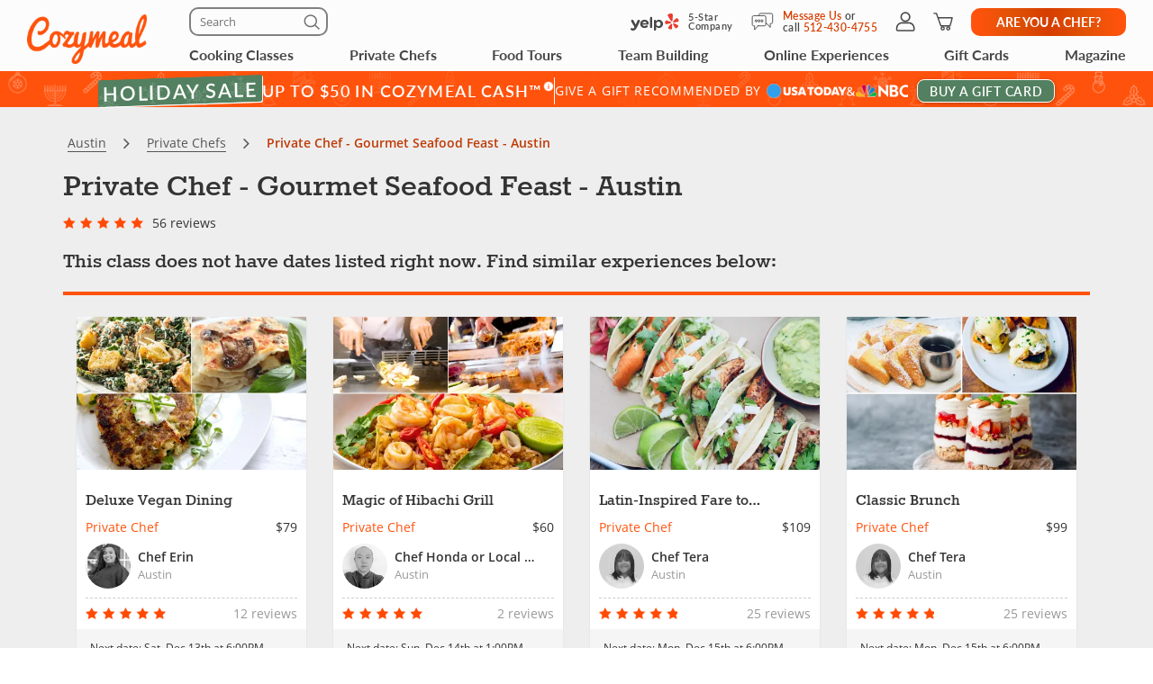

--- FILE ---
content_type: text/html; charset=UTF-8
request_url: https://www.cozymeal.com/private-chef/13488/gourmet-seafood-feast
body_size: 99764
content:
<!DOCTYPE html>
<html lang="en-us">
    <head > <link rel="dns-prefetch" href="https://res.cloudinary.com"> <link href="https://res.cloudinary.com" rel="preconnect"> <link rel="preconnect" href="https://cdn-cookieyes.com"> <link rel="dns-prefetch" href="https://cdn-cookieyes.com"> <link rel="preconnect" href="https://log.cookieyes.com"> <link rel="dns-prefetch" href="https://log.cookieyes.com">  <link rel="preload" href="https://res.cloudinary.com/hz3gmuqw6/image/upload/c_fill,h_539,q_auto,w_718/f_auto,g_north_east,l_watermark_n_eas5nt,w_120,x_30,y_30/shutterstock-1109590277-54B65B8" as="image" crossorigin="crossorigin" media="(max-width: 770px)"> <link rel="preload" fetchpriority="high" href="https://res.cloudinary.com/hz3gmuqw6/image/upload/v1589379506/star-rating_md_qvu90c.png" as="image" crossorigin="crossorigin" media="(max-width: 770px)"> <link rel="preload" fetchpriority="high" href="https://res.cloudinary.com/hz3gmuqw6/image/upload/v1574938785/star-rating_o5flb3.png" as="image" crossorigin="crossorigin" media="(max-width: 770px)"> <link rel="preload" fetchpriority="high" href="https://res.cloudinary.com/hz3gmuqw6/raw/upload/v1570106753/fonts/fontawesome-webfont.woff2?v=4.7.0" as="font" type="font/woff2" crossorigin="anonymous"> <link rel="preload" fetchpriority="high" href="https://res.cloudinary.com/hz3gmuqw6/raw/upload/v1652871387/fonts/Lato-regular.woff2" as="font" type="font/woff" crossorigin="anonymous"> <link rel="preload" fetchpriority="high" href="https://res.cloudinary.com/hz3gmuqw6/raw/upload/v1687372265/Lato-bold_eoljag.woff2" as="font" type="font/woff" crossorigin="anonymous"> <link rel="preload" fetchpriority="high" href="https://res.cloudinary.com/hz3gmuqw6/raw/upload/v1600685661/fonts/rokkitt.woff2" as="font" type="font/woff" crossorigin="anonymous"> <link rel="preload" href="https://res.cloudinary.com/hz3gmuqw6/raw/upload/v1687372212/Lato-semibold_rvb1ai.woff2" as="font" type="font/woff2" crossorigin="anonymous">    <title>Private Chef - Gourmet Seafood Feast - Austin | Cozymeal</title>  <meta name="description" content="Enjoy a seafood centric four-course menu prepared by Chef Kareem. This private chef experience with Chef Kareem will focus on a cornucopia of fresh..."> <meta charset="utf-8"> <meta name="viewport" content="width=device-width, initial-scale=1"> <meta http-equiv="X-UA-Compatible" content="IE=edge">  <meta name="robots" content="noodp, noydir">  <meta name="theme-color" content="#FCFCFC"> <meta name="msvalidate.01" content="4AA93513A4A1D71CDE1D67C3DB6F7A6C" /> <meta name="csrf-token" content="Pj4JTEfJ7m3HNV57WTh53MNZz4PzU1VUgSdEIaZb">  <meta name="google-site-verification" content="ThJILXv9McjKxq6nc1D21KlrgEoyvj2p2KTcDpweHFw" /> <meta name="google-site-verification" content="XHLndmrxFtKDvhiYMUxbjZaAIcOtuiIZE_8MriESN8U" />          
    <link rel="canonical" href="https://www.cozymeal.com/private-chef/13488/gourmet-seafood-feast" />
                
    <link rel="shortcut icon" href="https://res.cloudinary.com/hz3gmuqw6/image/upload/c_scale,w_16/v1600682097/favicon_nxrpud.ico" type="image/x-icon" />
    <link rel="apple-touch-icon" sizes="57x57" href="/assets/images/apple-icon-57x57px.png" />
    <link rel="apple-touch-icon" sizes="72x72" href="/assets/images/apple-icon-72x72px.png" />
    <link rel="apple-touch-icon" sizes="114x114" href="/assets/images/apple-icon-114x114px.png" />
    <link rel="apple-touch-icon" sizes="144x144" href="/assets/images/apple-icon-144x144px.png" />
    
    <link rel="stylesheet" href="/assets/css/style_.min.css?v=1765457754"/>

                <style>
            .sticky-navigation__empty-space {
                height: 46px;
                margin-bottom: 20px;
            }

            .sticky-navigation {
              top: 162px;
              margin: 0 -15px;
            }

            .sticky-navigation.fixed {
                position: fixed;
                left: 0;
                margin: 0;
                width: 100%;
                z-index: 10;
                box-shadow: 0 2px 8px rgba(0, 0, 0, .15);
            }

            .sticky-navigation.fixed .nav-section {
                margin: 0;
            }

            .nav-section {
                margin-bottom: 20px;
                padding: 15px;
                background-color: #FFFFFF;
            }

            .nav-section__list {
                width: 100%;
                display: flex;
                justify-content: space-between;
            }

            .nav-section__link {
                min-width: min-content;
                color: #707070;
                font: 400 12px/16px 'Lato';
                letter-spacing: 0.05em;
                text-transform: uppercase;
                padding: 1px 4px;
                background: transparent;
                border: none;
            }

            .nav-section__link:hover,
            .nav-section__link--state-active {
                color: #FF530D;
            }

            .order-gc-banner-section {
                aspect-ratio: 360 / 490;
                max-width: 360px;
                margin-left: auto;
                margin-right: auto;
            }

            @media (max-width: 766px) {
                .additional-masked {
                    #navbar-main {
                        .nav-search-form-wrapper {
                            max-height: 0;
                            padding-bottom: 0;
                        }
                    }
                }
            }

            @media (min-width: 768px) {
                .nav-section {
                    padding: 16px 24px;
                }

                .nav-section__link {
                    font: 500 16px/24px 'Lato';
                    letter-spacing: 0.08em;
                }
            }
            @media (max-width: 400px) {
                .nav-section__link {
                    font: 400 10px/12px 'Lato';
                    letter-spacing: 0.05em;
                }
            }
        </style>
     <style> .article-page .new-share-icons .social-media-block-buttons .share-button { height: 30px; width: 34px; } .article-page .new-share-icons-sm .social-media-block-buttons .share-button { height: 20px; width: 20px; } .article-page .new-share-icons-md .social-media-block-buttons .share-button { height: 26px; width: 26px; } .article-page .new-share-icons .social-media-block-buttons .share-button::before { display: none; } .article-page .new-share-icons .social-media-block-buttons .meal-card-like { position: static; height: 30px; width: 34px; border-radius: 0; box-shadow: none; cursor: pointer; } .article-page .new-share-icons .social-media-block-buttons .meal-card-like.meal-card-like--selected { background: url('https://res.cloudinary.com/hz3gmuqw6/image/upload/v1704194464/pages/icons/favorite-selected.png') no-repeat center; background-size: contain; } .article-page .new-share-icons .social-media-block { gap: 8px; } .article-page .new-share-icons .social-media-block-header { letter-spacing: 0.02em; font-family: 'Lato' !important; font-weight: 500 !important; text-align: center; color: #D63D00 !important; } .article-page .new-share-icons-sm .social-media-block-header { margin: 0; } .article-page .new-share-icons .social-media-block-buttons { row-gap: 8px; } .article-page .new-share-icons .add-to-wishlist-block { padding-top: 8px; border-top: 1px solid #cccccc; } .article-page .new-share-icons-sm .add-to-wishlist-block { display: none; } @media (max-width: 767px) { .article-page .new-share-icons-sm .social-media-block-buttons { align-items: center; } .article-page .new-share-icons-sm .add-to-wishlist-block { display: block; padding: 0 0 0 8px; border: none; border-left: 1px solid #cccccc; height: 20px; } .article-page .new-share-icons-sm .social-media-block-buttons .meal-card-like { width: 20px; height: 20px; } .article-page .new-share-icons-sm .social-media-block { column-gap: 4px; } } </style>  <style> .protection-panel__info-icon .tooltip { width: 200px } .protection-block-item { position: relative; } .protection-panel__info-icon { position: absolute; top: -2px; right: 15px; } </style>     <link rel="stylesheet" href="https://cdn.jsdelivr.net/npm/@fancyapps/ui@4.0/dist/fancybox.css"/>
    <style>
        .fancybox__container {
            z-index: 10000;
        }
    </style>
 <style> #modal-meal-payment .cozy-tooltip + .tooltip { width: 250px; } #modal-meal-payment .cozy-tooltip + .tooltip .tooltip-inner { box-shadow: 2px 2px 4px rgba(0,0,0,.25); filter: none; } .subtotal-text { color: #606060; font-family: "Open Sans"; font-size: 18px; font-style: normal; font-weight: 400; line-height: 24px; /* 133.333% */ letter-spacing: 0.36px; } .single-line-meal-payment { margin: 16px 0 !important; } @media screen and (min-width: 768px) { #modal-meal-payment:before { display: inline-block; vertical-align: middle; content: " "; height: 100%; } } #modal-meal-payment .modal-dialog { display: inline-block; text-align: left; vertical-align: middle; } @media (min-width: 768px) { #modal-meal-payment .modal-body { padding: 0; } #modal-meal-payment .modal-header { padding: 20px 0 0 0; } } .meal-price-span-bottom-p { margin-bottom: 16px; } .meal-price-span-bottom-p { margin-top: 6px; margin-left: 16px; color: #707070; font-family: "Open Sans"; font-size: 14px; font-style: normal; font-weight: 400; line-height: 14px; /* 100% */ letter-spacing: 0.42px; } .modal-big-price { color: #474747; font-family: Lato; font-size: 30px; font-style: normal; font-weight: 500; line-height: 32px; } .modal-per-person { color: #474747; font-family: Lato; font-size: 14px; font-style: normal; font-weight: 400; line-height: 16px; letter-spacing: 0.7px; } .modal-price-description { margin-top: 8px; color: #707070; font-family: "Open Sans"; font-size: 12px; font-style: normal; font-weight: 400; line-height: normal; } .gag-title { text-align: center; font-size: 20px; font-weight: bold; color: #FF530D; margin: 10px auto 5px; } @media(max-width:767px) { .gag-text { width: 100%; max-width: 400px; margin: 0 auto 10px; } .gag-first { margin-bottom:15px; } } @media(min-width:768px) { .gag-first { border-right:1px solid #ccc; } .gag-text { height: 100px; display: flex; align-items: center; } } @media(min-width:992px) { .gag-text { height: 80px; } } @media(min-width:768px) { #modal-meal-payment { width: 416px !important; } } @media(max-width:767px) { #modal-meal-payment { width: auto !important; } } </style>  <style> .gag-title { text-align: center; font-size: 20px; font-weight: bold; color: #FF530D; margin: 10px auto 5px; } @media(max-width:767px) { .gag-text { width: 100%; max-width: 400px; margin: 0 auto 10px; } .gag-first { margin-bottom:15px; } } @media(min-width:768px) { .gag-first { border-right:1px solid #ccc; } .gag-text { height: 100px; display: flex; align-items: center; } } @media(min-width:992px) { .gag-text { height: 80px; } } </style>  <style> .article-page .new-share-icons .social-media-block-buttons .share-button { height: 30px; width: 34px; } .article-page .new-share-icons-sm .social-media-block-buttons .share-button { height: 20px; width: 20px; } .article-page .new-share-icons-md .social-media-block-buttons .share-button { height: 26px; width: 26px; } .article-page .new-share-icons .social-media-block-buttons .share-button::before { display: none; } .article-page .new-share-icons .social-media-block-buttons .meal-card-like { position: static; height: 30px; width: 34px; border-radius: 0; box-shadow: none; cursor: pointer; } .article-page .new-share-icons .social-media-block-buttons .meal-card-like.meal-card-like--selected { background: url('https://res.cloudinary.com/hz3gmuqw6/image/upload/v1704194464/pages/icons/favorite-selected.png') no-repeat center; background-size: contain; } .article-page .new-share-icons .social-media-block { gap: 8px; } .article-page .new-share-icons .social-media-block-header { letter-spacing: 0.02em; font-family: 'Lato' !important; font-weight: 500 !important; text-align: center; color: #D63D00 !important; } .article-page .new-share-icons-sm .social-media-block-header { margin: 0; } .article-page .new-share-icons .social-media-block-buttons { row-gap: 8px; } .article-page .new-share-icons .add-to-wishlist-block { padding-top: 8px; border-top: 1px solid #cccccc; } .article-page .new-share-icons-sm .add-to-wishlist-block { display: none; } @media (max-width: 767px) { .article-page .new-share-icons-sm .social-media-block-buttons { align-items: center; } .article-page .new-share-icons-sm .add-to-wishlist-block { display: block; padding: 0 0 0 8px; border: none; border-left: 1px solid #cccccc; height: 20px; } .article-page .new-share-icons-sm .social-media-block-buttons .meal-card-like { width: 20px; height: 20px; } .article-page .new-share-icons-sm .social-media-block { column-gap: 4px; } } </style> <style>
.travels-div {
    padding: 18px 0 0 0;
}

#login-button-loggedin:hover,
#login-button-loggedin:focus {
    color: #ffffff !important;
}

.proof-of-vaccine {
    display: flex;
    align-items: center;
    justify-content: center;
}

.proof-of-vaccine i {
    color: #FF530D;
    font-size: 22px;
    padding-right: 5px;
}

.carousel-inner{
    -ms-touch-action: auto!important;
    touch-action: auto!important;
}
.what-included {
    margin-top: 20px;
    display: flex;
    justify-content: center;
    column-gap: 60px;
}
.what-included__col-1,
.what-included__col-2 {
    text-align: left
}

.what-included__col-1 div:first-child,
.what-included__col-2 div:first-child {
    margin-bottom: 12px;
}

.dtl-value.description-type,
.dtl-name.description-type {
    position: relative;
}

.dtl-value.description-type {
    padding-right: 20px;
}

.description-type__info-icon {
    position: absolute;
    top: 1px;
    left: 67px;
}

.description-type__info-icon .tooltip {
    width: 180px;
}

.dtl-value .description-type__info-icon {
    top: 3px;
    right: 0;
    left: auto;
}

.ribbon.chef-label {
    padding-right: 22px;
}

.ribbon.chef-label span.rib-arrow {
    right: -35px;
}

.ribbon__info-icon {
    position: absolute;
    top: 7px;
    right: 5px;
}

.ribbon__info-icon .tooltip {
    width: 300px
}

.max-guest.dtl-value,
.max-chef-place.dtl-value,
.max-chef-travel.dtl-value {
    position: relative;
    padding-right: 17px;
}

.max-guest__info-icon,
.max-chef-place__info-icon,
.max-chef-travel__info-icon {
    position: absolute;
    top: 1.5px;
    right: 0px;
}

.max-guest__info-icon .tooltip,
.max-chef-place__info-icon .tooltip,
.max-chef-travel__info-icon .tooltip {
    width: 300px;
}

.hide-on-desktop {
    display: none !important;
}

.custom-panel-header + .panel-body {
    margin-top: 0 !important;
    padding-top: 0 !important;
    border-top: none !important;
}

p.ribbon.event-ribbon {
    top: 30px;
    left: 20px;
}

.breadcrumb li p {
    color: #bf3a05;
}

#related-meals-panel .list-unstyled a,
#booking-panel .list-unstyled a,
.more-reviews-new,
.noauth-date-request {
    color: #D63D00;
}

#tmp-booking-btn,
.btn.btn-block.book-now-btn {
    background-color: #D63D00;
}

#booking-panel .btn.btn-outline-primary {
    color: #D63D00;
    border-color: #D63D00;
}

.panel .panel-navbar a.active,
.panel .panel-navbar a:hover,
.panel .panel-navbar a:focus {
    color: #D63D00;
}

@media (min-width: 768px) {
    .mobile-grid-main-content {
        display: grid;
        grid-auto-rows: auto 1fr;
        grid-template-columns: 66.66666667% 33.33333333%;
        align-items: flex-start;
        grid-template-areas:
            "aside-block-1 aside-block-2"
            "aside-block-3 aside-block-2";
    }

    .meal-content-carousel {
        width: 100% !important;
        grid-area: aside-block-1;
    }

    .main-order-left-content {
        width: 100% !important;
        grid-area: aside-block-3;
    }

    .main-order-right-content {
        width: 100% !important;
        grid-area: aside-block-2;
    }
}

@media (max-width: 991px) {
    .ribbon__info-icon {
        right: 2px;
    }

    .max-guest.dtl-value,
    .max-chef-place.dtl-value,
    .max-chef-travel.dtl-value {
        padding-right: 20px;
    }

    .custom-panel-header {
        padding: 20px 20px 0;
    }

    .custom-panel-header + .panel-body {
        padding-top: 20px !important;
    }

    .panel#menu .custom-panel-header + .panel-body h3:first-child,
    .panel#menu .custom-panel-header + .panel-body h4:first-child {
        margin-top: 0 !important;
        padding-top: 0 !important;
    }

    .custom-panel-header__wrapper {
        padding-bottom: 20px;
        border-bottom: 1px solid #EEEEEE;
    }

    .custom-panel-header__text {
        color: #474747;
        font: 700 18px / 24px 'Rokkitt';
    }
}

@media(max-width:767px) {
    .hide-on-mobile {
        display: none !important;
    }
    .hide-on-desktop {
        display: block !important;
    }
    .main-order-left-content {
        order: 2;
    }
    .main-order-right-content {
        order: 1;
    }
    .right-side-grid-content {
        display: grid;
    }
    .order-about-section {
        order: 2;
    }
    .order-menu-section {
        order: 3;
    }
    .order-details-section {
        order: 4;
    }
    .order-chef-profile-section {
        order: 9;
    }
    .order-share-btn-section {
        order: 5;
    }
    .mobile-covid-section {
        order: 6;
    }
    .order-protection-section {
        order: 1;
    }
    .order-other-cc-section {
        order: 8;
    }
    .order-cancellation-section {
        order: 7;
    }
    .order-event-location-section {
        order: 10;
    }
    .order-gc-banner-section {
        order: 11;
    }

    #booking-panel-container.popup-form {
        height: auto !important;
        width: 100%;
        position: fixed;
        bottom: 0px;
        left: 0px;
        z-index: 16000003;
        margin-bottom: 0px;
        transition: bottom 1s linear;
        height: auto;
    }

    #booking-panel-container.popup-form #booking-panel {
        margin-bottom:0px;
    }

    p.ribbon.event-ribbon {
        top: 60px;
    }
    
    #booking-panel p.ribbon {
        padding-right:20px;
    }
}

#booking-panel-container .close-popup-form {
    display:none;
}

#booking-panel-container.popup-form .close-popup-form {
    display:block;
    color:#333;
    position: absolute;
    top: 10px;
    right: 10px;
    z-index: 100;
}

@media(max-width:768px) {
    .zopim {
        bottom: 85px !important;
    }
}

@media(max-width: 600px) {
    #booknow-fixed {
        transform: translateY(100%);
        transition: transform 400ms;
    }

    #booknow-fixed.shown {
        transform: translateY(0);
    }
}

@media(max-width:460px) {
    .custom-panel-header + .panel-body h4:first-child {
        padding-top: 0 !important;
        margin-top: 0 !important;
    }

    #menuMobile .panel-body:last-child {
        margin-top: 24px !important;
        padding-top: 24px !important;
        padding-bottom: 0 !important;
    }
}

@media(max-width:420px) {
    .carousel-inner .item.active{
        height: 259px;
    }

    .what-included {
        column-gap: 30px;
    }
}

@media(max-width:376px) {
    .carousel-inner .item.active{
        height: 229px;
    }
}

@media(max-width:360px) {
    .carousel-inner .item.active{
        height: 217px;
    }
}

@media(max-width: 340px) {
    .what-included {
        column-gap: 10px;
    }
}
@media (max-width: 400px) and (max-height: 700px) {
    #panel-booking-show .popup-form #booking-panel hr.small-devices,
    #panel-booking-show .popup-form #booking-panel .meal-booking-form__gift-message,
    #panel-booking-show .popup-form #booking-panel .charged-info-text
    {
        display: none;
    }
    #panel-booking-show .popup-form #booking-panel .panel-heading.small-devices{
        padding-bottom: 3px !important;
    }
    #panel-booking-show .popup-form #booking-panel select.form-control{
        margin-bottom: 5px;
    }
    #panel-booking-show .popup-form #booking-panel .mg-bottom-sm{
        margin-bottom: 10px !important;
    }
}
@media(min-width:768px) {
    .protection-block .tooltip {
        z-index: 100000;
    }
}

.dual-markets-title {
    margin: 10px 0;
    font-weight: bold;
}

.dual-markets-locations a {
    display:block;
    border-bottom: 1px solid #ccc;
    text-decoration: none;
    padding: 7px 15px;
    position: relative;
}

.dual-markets-locations a svg {
    vertical-align: -2px;
}

.dual-markets-locations a:after {
    position: absolute;
    right:0px;
    top:50%;
    margin-top: -10px;
    background: url('');
    content:"\f105";
    font-family: "FontAwesome";
}

.dual-markets-locations a:last-child {
    border-bottom: 0px;
}
</style>

    
    <script type="text/javascript">
        var js_config = {"ANALYTICS_ID":"UA-43945511-1","STRIPE_PUBLIC_KEY":"pk_live_cNEzuuCMko2FjVtxPXtC1WSA","ROOT_URL":"https:\/\/www.cozymeal.com","ROUTE_PREFIX":"","JS_AJAX_ERROR_URL":"https:\/\/www.cozymeal.com\/ajax\/error\/report","OPTIMIZE_ID":"GTM-T2LPQ5M","SHIPPING_FREE_THRESHOLD":50,"IS_AUTH":false,"IS_SIMULATED":false,"HOST_NAME":"","SERVICE_FEE":0,"SRV_TIME":"2025-12-11 09:45:49","GMAPS_LATITUDE":"0.0000000","GMAPS_LONGITUDE":"0.0000000","DEFAULT_GMAPS_LATITUDE":"0.0000000","DEFAULT_GMAPS_LONGITUDE":"0.0000000","MEAL_PRICE":89,"MAXGUESTS":30,"MEAL_ID":13488,"BOOKING_TYPE":"catering","MEAL_GROUP_SIZE_PRICE":["149","129","109","89"],"CURRENCY_RATE":1,"CURRENCY":"$","MEAL_OTHERDATES":[],"MEAL_HOSTNAME":"Chef Kareem","MEAL_LOCATION_ID":1241,"MEAL_OTHER_PLACE":false,"MEALTYPE":2,"IS_ONLINE":false,"CATERING_TAX":"8.25","LOCATIONS":{"1241":{"address":"Austin","lat":"0.0000000","long":"0.0000000"}},"SHOW_PRICE_WITH_FEE":false,"FOOD_TOURS_SHOW_PRICE_WITH_FEE":null};
        var gmaps_key = "AIzaSyA277EzUhyaaipmZy9__t3vscU6QWyxcJI";
        var current_country = "usa";
    </script>
     <meta property="fb:app_id" content="166713193528203" /> <meta property="og:site_name" content="Cozymeal"/> <meta property="og:title" content="Private Chef - Gourmet Seafood Feast - Austin | Cozymeal"/> <meta property="og:description" content="Enjoy a seafood centric four-course menu prepared by Chef Kareem."/> <meta property="og:image" content="https://res.cloudinary.com/hz3gmuqw6/image/upload/c_fill,h_539,q_auto,w_718/f_auto,g_north_east,l_watermark_n_eas5nt,w_120,x_30,y_30/shutterstock-1109590277-54B65B8"/> <meta property="og:image:width" content="600"/> <meta property="og:image:height" content="314"/> <meta property="og:url" content="https://www.cozymeal.com/private-chef/13488/gourmet-seafood-feast"/> <meta property="og:type" content="website"/> <meta name="twitter:card" content="summary_large_image"> <meta name="twitter:site" content="@TheCozymeal"> <meta name="twitter:creator" content="@TheCozymeal"> <meta name="twitter:title" content="Private Chef - Gourmet Seafood Feast - Austin | Cozymeal"> <meta name="twitter:description" content="Enjoy a seafood centric four-course menu prepared by Chef Kareem."> <meta name="twitter:image:src" content="https://res.cloudinary.com/hz3gmuqw6/image/upload/c_fill,h_539,q_auto,w_718/f_auto,g_north_east,l_watermark_n_eas5nt,w_120,x_30,y_30/shutterstock-1109590277-54B65B8"> <script>
window.dataLayer = window.dataLayer || []
dataLayer.push({
    'user_properties': {"landing_page_abc_test":"new"},
    'raptive': false
});


</script>
<!-- Google Tag Manager -->
<script>
window.addEventListener("load", (event) => {
    (function (w, d, s, l, i) {
        w[l] = w[l] || [];
        w[l].push({
            'gtm.start':
                new Date().getTime(), event: 'gtm.js'
        });
        var f = d.getElementsByTagName(s)[0],
            j = d.createElement(s), dl = l != 'dataLayer' ? '&l=' + l : '';
        j.async = true;
        j.src =
            'https://www.googletagmanager.com/gtm.js?id=' + i + dl;
        f.parentNode.insertBefore(j, f);
    })(window, document, 'script', 'dataLayer', 'GTM-TQXRS9TH');
});
function waitForRedditPixel(t){var i=0;var n=setInterval(function(){window.rdt?(clearInterval(n),t(window.rdt)):++i>=10&&(clearInterval(n),console.warn("Rd Pixel not found"))},250)}
</script>
<!-- End Google Tag Manager -->
    <style>
        .video-placeholder-normal {
          display: none !important;
        }
    </style>
</head>
           
<body  class=" body-custom-banner  ">
    
    <div class="hidden">
        ,facebook-icon-outlined,pinterest-icon-outlined,link-icon-outlined,x,heart-icon        <?xml version="1.0" encoding="UTF-8"?> <svg xmlns="http://www.w3.org/2000/svg" xmlns:xlink="http://www.w3.org/1999/xlink" width="0" height="0">                    <symbol id="x" viewBox="0 0 24 25" fill="none"> <path d="M22.3534 22.1692C22.333 22.1417 22.3119 22.1155 22.2903 22.0886C22.2722 22.0658 22.2535 22.043 22.236 22.0197L20.3691 19.532C19.2619 18.0564 18.1542 16.5807 17.0464 15.1057C16.1267 13.8811 15.2957 12.7751 14.4402 11.6475C14.3754 11.5622 14.3766 11.5611 14.4373 11.5027C14.5716 11.3736 14.6978 11.2341 14.8192 11.0986C14.8788 11.0326 14.9383 10.966 14.9991 10.9012C15.4306 10.4376 15.8622 9.97447 16.2943 9.51082C16.9226 8.83635 17.551 8.16247 18.1787 7.48742C18.6856 6.94259 19.1925 6.39717 19.6993 5.85176C20.3271 5.17613 20.9548 4.50049 21.5832 3.82544C21.6532 3.75069 21.8383 3.55098 21.7175 3.27944C21.6258 3.07856 21.4547 2.97754 21.2083 2.98046C20.8556 2.98513 20.4386 2.98863 20.0164 2.98046C19.7145 2.97345 19.4716 3.07856 19.2695 3.29871C18.8503 3.75537 18.4193 4.21669 18.0029 4.66225L17.6023 5.09145C17.3092 5.4062 17.0155 5.72037 16.7223 6.03454C16.4286 6.3487 16.1355 6.66287 15.8417 6.97762L15.454 7.3934C14.6978 8.20393 13.9158 9.04248 13.1497 9.86936C13.1409 9.87871 13.1345 9.88513 13.1287 9.89039C13.1234 9.88455 13.1164 9.87637 13.1082 9.86527C12.3993 8.92102 11.6892 7.97735 10.9786 7.03427C10.4904 6.38608 10.0028 5.73847 9.51517 5.09028L9.49473 5.06284C9.09472 4.53027 8.6807 3.98019 8.28595 3.43069C8.06346 3.11944 7.77674 2.97754 7.38607 2.97754C6.13349 2.98396 4.85989 2.98396 3.62775 2.98338C3.1892 2.98338 2.75065 2.98338 2.31268 2.98338C2.27823 2.98455 2.24494 2.98279 2.21166 2.98221C2.1375 2.98046 2.061 2.97871 1.98333 2.98513C1.81398 2.99798 1.66624 3.09316 1.58858 3.23857C1.51091 3.38397 1.51442 3.55857 1.59792 3.70573C1.63588 3.77288 1.68201 3.83186 1.72698 3.88909C1.74391 3.9107 1.76026 3.93172 1.77661 3.95333L1.99384 4.24472C3.95651 6.87952 5.91918 9.51432 7.88185 12.1485C8.31573 12.7307 8.77822 13.3509 9.2448 13.9699C9.26465 13.9962 9.27166 14.0108 9.27341 14.0166C9.27108 14.0201 9.2664 14.0254 9.25648 14.0335C9.22961 14.0563 9.21034 14.0808 9.19283 14.1024C9.18523 14.1118 9.17764 14.1217 9.16947 14.1305C7.93616 15.452 6.70285 16.7729 5.46895 18.0944L2.27064 21.5192C2.07618 21.7271 1.88172 21.935 1.68843 22.1447C1.57632 22.2661 1.52259 22.4115 1.53777 22.554C1.55179 22.6831 1.62245 22.7975 1.73632 22.8769C1.85778 22.9616 1.99092 22.9721 2.0937 22.9721H2.09428C2.20231 22.9721 2.31035 22.9715 2.41779 22.9704C2.68349 22.9686 2.95853 22.9663 3.22715 22.9762C3.24467 22.9768 3.26219 22.9774 3.27912 22.9774C3.61373 22.9774 3.8806 22.8571 4.11593 22.6013C4.91653 21.7312 5.7364 20.8518 6.52883 20.0015L7.17118 19.3125C7.99163 18.4307 8.81326 17.5501 9.63429 16.6689L10.5102 15.7293C10.5178 15.7217 10.5254 15.713 10.5324 15.7054C10.5383 15.7136 10.5447 15.7223 10.5511 15.7305L11.7651 17.3603C13.023 19.0485 14.3234 20.794 15.5982 22.5143C15.8347 22.8337 16.1284 22.9832 16.5232 22.9774C17.1504 22.9715 17.7886 22.9727 18.4059 22.9739C18.6576 22.9739 18.9092 22.975 19.1615 22.975L19.2783 22.971H19.8366C20.5396 22.971 21.2427 22.971 21.9458 22.971C22.1537 22.971 22.3184 22.8764 22.41 22.7047C22.4749 22.5832 22.5175 22.3923 22.3522 22.1704L22.3534 22.1692ZM18.7504 20.7706C18.7451 20.7706 18.7405 20.7706 18.7352 20.7706C18.5425 20.7718 18.3492 20.7718 18.1565 20.7724C17.8587 20.7724 17.5504 20.7724 17.2467 20.7776C17.1328 20.7794 17.0715 20.749 17.0015 20.6556C15.3442 18.4465 13.6974 16.2584 12.1044 14.1427L9.45035 10.618C8.06463 8.77795 6.6789 6.93791 5.29377 5.09729C5.48647 5.09554 5.67918 5.09554 5.87188 5.09612H6.08444C6.16444 5.09612 6.24619 5.09671 6.32678 5.09729C6.51131 5.09846 6.70168 5.09963 6.88971 5.0932C6.97964 5.0897 7.02694 5.11364 7.08417 5.18956C8.79807 7.48625 10.4729 9.72396 11.8854 11.6095C12.8256 12.865 13.7664 14.1205 14.7065 15.3755C16.0502 17.1688 17.3939 18.9621 18.7364 20.7554C18.7405 20.7607 18.7446 20.7659 18.7492 20.7712L18.7504 20.7706Z" fill="currentColor"/> </symbol>                                 <symbol id="nbc-logo" viewBox="0 0 58 16" fill="none"> <g clip-path="url(#clip0_5141_1997)"> <path d="M37.8981 1.53791H38.1284C39.8561 1.53791 41.5837 1.53791 43.3182 1.53791C44.1425 1.53644 44.9417 1.82093 45.5791 2.3427C46.2702 2.89801 46.6157 3.64416 46.7067 4.51104C46.8414 5.80791 46.3439 6.81966 45.2854 7.56927C45.2613 7.58537 45.2394 7.60492 45.2014 7.63597L45.3914 7.75094C46.1803 8.23037 46.8253 8.85464 47.119 9.74106C47.559 11.0701 47.415 12.3325 46.4856 13.4339C45.9949 14.0157 45.3338 14.333 44.6001 14.4963C44.5123 14.5112 44.4231 14.517 44.3341 14.5135L38.4313 14.5526H37.9038C37.8624 14.379 37.8509 1.81614 37.8981 1.53791ZM40.4711 12.4187C40.5252 12.4187 40.5678 12.4302 40.6105 12.4302C41.4167 12.4383 42.2137 12.4521 43.0153 12.4498C43.1706 12.4477 43.3238 12.414 43.4657 12.3509C43.7379 12.2367 43.9741 12.0511 44.1491 11.8136C44.3242 11.5761 44.4315 11.2958 44.4596 11.0023C44.5414 10.3596 44.3606 9.80085 43.8538 9.37086C43.6452 9.18837 43.3756 9.09073 43.0983 9.09724C42.3047 9.10529 41.51 9.09724 40.7153 9.09724H40.4711V12.4187ZM40.4642 6.82196C40.498 6.82904 40.5322 6.83402 40.5667 6.8369C41.3015 6.8369 42.0363 6.83691 42.77 6.81966C42.8881 6.81537 43.0031 6.78092 43.104 6.71962C44.2327 6.0206 44.1671 4.71569 43.3263 4.02817C43.1394 3.86736 42.8992 3.7817 42.6525 3.78787C41.9995 3.79707 41.3464 3.78787 40.6945 3.78787C40.622 3.78787 40.5494 3.79478 40.4642 3.79823V6.82196Z" fill="white"/> <path d="M25.2518 1.07916C26.6339 2.37948 27.9803 3.65794 29.3336 4.93526L33.4108 8.78679V1.55743H35.9735V14.7791C35.9735 14.7791 35.9677 14.7791 35.9608 14.7791C35.9539 14.7791 35.9435 14.7791 35.9401 14.7791L27.8432 7.00131C27.8336 7.00337 27.8242 7.00683 27.8156 7.01164C27.8098 7.01532 27.8057 7.0211 27.8041 7.02775C27.8007 7.04946 27.7983 7.07132 27.7972 7.09327C27.7972 7.11511 27.7972 7.13812 27.7972 7.15996V14.2882C27.7977 14.2954 27.7977 14.3027 27.7972 14.31C27.7957 14.3248 27.793 14.3394 27.7891 14.3537C27.7847 14.366 27.7793 14.3779 27.773 14.3893H25.2541C25.2115 14.2272 25.2023 1.41833 25.2518 1.07916Z" fill="white"/> <path d="M57.9996 11.9048V14.5296C57.6315 14.6673 57.2519 14.7719 56.8651 14.8423C56.0494 15.0118 55.2113 15.0464 54.3843 14.9446C53.4547 14.8163 52.5627 14.4938 51.7663 13.9984C50.1539 13.0165 49.1691 11.584 48.7349 9.76059C48.5238 8.92556 48.4657 8.05931 48.5633 7.20364C48.7055 5.99667 49.1947 4.85661 49.9719 3.92121C51.1041 2.55651 52.5392 1.69193 54.3036 1.42175C55.4604 1.24676 56.6419 1.3364 57.7589 1.68389C57.8084 1.69883 57.8568 1.71837 57.9052 1.73792C57.9328 1.74827 57.9582 1.7632 57.9973 1.78159V4.3443C57.9132 4.29831 57.851 4.26497 57.7888 4.22933C56.9905 3.75746 56.0639 3.54793 55.1398 3.63033C54.3439 3.70886 53.5878 4.01595 52.963 4.51445C52.0418 5.19896 51.4143 6.20612 51.2066 7.33354C51.0546 8.13834 51.172 8.9098 51.4289 9.67206C51.9598 11.2472 53.0759 12.1543 54.6791 12.5118C55.2139 12.6444 55.7701 12.6669 56.3138 12.578C56.8575 12.489 57.3775 12.2905 57.8418 11.9945C57.8845 11.9669 57.9282 11.9439 57.9996 11.9048Z" fill="white"/> <path d="M0.282989 12.6822L0.282997 12.6822L0.282431 12.6808C0.113887 12.2674 0.0800061 11.8116 0.185611 11.3779L0.186229 11.3752C0.296815 10.8736 0.54021 10.4108 0.89103 10.035C1.50648 9.3906 2.25983 9.25431 3.11804 9.45785C3.40503 9.5285 3.67759 9.64826 3.9236 9.81179L3.9236 9.8118L3.92425 9.81222C4.16359 9.9692 4.40307 10.1256 4.64243 10.282C5.36122 10.7516 6.07902 11.2205 6.78934 11.7013C7.71296 12.3282 8.63026 12.9636 9.54825 13.5994C9.86276 13.8173 10.1773 14.0352 10.4923 14.2528C9.89275 14.2527 9.29307 14.2517 8.69329 14.2507C6.66896 14.2473 4.6436 14.2439 2.61922 14.2735C2.17841 14.2799 1.67512 14.0917 1.23666 13.7901C0.798273 13.4885 0.441793 13.0854 0.282989 12.6822Z" fill="#FCB711" stroke="white" stroke-width="0.25"/> <path d="M19.6672 9.1228C17.631 10.466 15.5936 11.8076 13.5551 13.1478C14.6452 10.6004 15.7368 8.05367 16.8299 5.50771L16.8299 5.50772L16.831 5.50498C16.9582 5.18835 17.1609 4.9075 17.4215 4.68682C17.6822 4.46615 17.9929 4.31233 18.3267 4.23876L18.3267 4.23879L18.3296 4.2381C19.1972 4.02568 19.9482 4.24464 20.5621 4.8925L20.5621 4.89251L20.5637 4.89412C20.9823 5.32011 21.2555 5.86699 21.3446 6.45692C21.4097 6.92931 21.304 7.40943 21.0464 7.81104L21.0457 7.81209C20.8188 8.17361 20.5283 8.49113 20.188 8.7493L20.188 8.74929L20.1866 8.75043C20.0189 8.8816 19.8466 9.00493 19.6674 9.12267L19.6672 9.1228Z" fill="#0189D0" stroke="white" stroke-width="0.25"/> <path d="M10.2439 11.7426C10.2237 11.8594 10.2035 11.9762 10.1834 12.0931L7.03007 4.54447L7.0301 4.54445L7.029 4.54197C6.76313 3.94246 6.74187 3.26315 6.96974 2.64826L6.9702 2.64699C7.1449 2.15952 7.47946 1.7452 7.91967 1.47125C8.35988 1.1973 8.87994 1.07979 9.39546 1.13783L9.39545 1.13793L9.40046 1.13829C9.90959 1.17499 10.3914 1.38217 10.7677 1.72626C11.1441 2.07031 11.3931 2.53108 11.4744 3.03393C11.5511 3.51534 11.5435 4.0064 11.4519 4.48523L11.4519 4.48522L11.4514 4.48833L10.53 10.061L10.53 10.061C10.4373 10.6224 10.3406 11.1824 10.2439 11.7426Z" fill="#CC004C" stroke="white" stroke-width="0.25"/> <path d="M21.1988 14.3686L21.1985 14.2436C18.4828 14.2489 15.767 14.249 13.0513 14.2439C13.2226 14.125 13.3938 14.0061 13.565 13.8872C15.2916 12.6877 17.0162 11.4896 18.7945 10.3736C19.2191 10.1088 19.6526 9.86345 20.0895 9.6162C20.1238 9.5968 20.1581 9.57738 20.1925 9.55795C20.3323 9.4796 20.4791 9.41439 20.631 9.36311C20.9383 9.26387 21.2706 9.27399 21.5713 9.39181L21.5712 9.39191L21.5761 9.39359C22.0576 9.55976 22.5087 9.93121 22.8405 10.3968C23.1721 10.8623 23.3762 11.4104 23.3773 11.92C23.377 12.3829 23.2214 12.8325 22.9352 13.1969L22.9352 13.1969L22.9335 13.1991C22.607 13.6348 22.162 13.9677 21.6515 14.1584L21.651 14.1586C21.5061 14.2135 21.3526 14.2422 21.1976 14.2436L21.1988 14.3686ZM21.1988 14.3686C21.3685 14.3671 21.5365 14.3356 21.6952 14.2755L12.9062 14.3686C15.6704 14.374 18.4346 14.374 21.1988 14.3686Z" fill="#08B14A" stroke="white" stroke-width="0.25"/> <path d="M3.46377 8.72935L3.4638 8.72932L3.46118 8.72734C2.93539 8.32956 2.55648 7.76913 2.38364 7.13367C2.08195 5.96559 2.71694 4.79656 3.89399 4.37936L3.89401 4.37941L3.89741 4.37809C4.26197 4.23677 4.65805 4.19661 5.04364 4.26188C5.42922 4.32714 5.78987 4.49539 6.08734 4.74875L6.08734 4.74875L6.0882 4.74947C6.51313 5.10483 6.8378 5.56469 7.03018 6.08359L7.03013 6.08361L7.03153 6.08708C7.44616 7.11031 7.86079 8.13392 8.27542 9.15792L8.27544 9.15797C8.81366 10.4853 9.35262 11.8127 9.89231 13.14C8.00028 11.8579 6.10897 10.5755 4.2184 9.29269C3.9596 9.11707 3.71021 8.92616 3.46377 8.72935Z" fill="#F37021" stroke="white" stroke-width="0.25"/> <path d="M13.2727 3.95728L13.1527 4.00773C12.8411 4.13871 12.5656 4.34233 12.3491 4.60151L12.3411 4.61107L12.3407 4.61063C12.2961 4.65431 12.2637 4.70869 12.2464 4.76851C12.2292 4.82836 12.2278 4.89164 12.2422 4.95218L12.2443 4.96059L12.244 4.96064C12.3536 5.61595 12.4528 6.27339 12.5518 6.92969L13.2727 3.95728ZM13.2727 3.95728L13.2174 3.83941M13.2727 3.95728L13.2174 3.83941M13.2174 3.83941C13.1809 3.76144 13.1227 3.69559 13.0498 3.64965C12.9789 3.60491 12.8969 3.58083 12.8131 3.58009C12.6418 3.56415 12.4698 3.55801 12.2978 3.56169M13.2174 3.83941L13.7514 1.31295M13.7514 1.31295L13.7514 1.31295C12.9743 1.51122 12.4732 1.98982 12.2471 2.75026C12.1843 3.00512 12.1367 3.26346 12.1046 3.52395C12.1035 3.5404 12.1027 3.55686 12.1022 3.57334C12.1687 3.5672 12.2347 3.56177 12.2978 3.56169M13.7514 1.31295L13.7525 1.31266C14.1646 1.20346 14.5943 1.17637 15.0169 1.23295L15.0198 1.2333C15.3466 1.26925 15.6576 1.39285 15.9196 1.59098C16.1817 1.78911 16.385 2.05436 16.5082 2.35855L16.5081 2.35858L16.5098 2.36233C16.8515 3.13268 16.83 3.91978 16.5249 4.70126C16.1801 5.58237 15.8133 6.45697 15.4359 7.32755L15.4359 7.3276C14.9283 8.49991 14.4138 9.66968 13.8991 10.8396C13.7125 11.2639 13.5258 11.6883 13.3395 12.1127M13.7514 1.31295L13.3395 12.1127M12.2978 3.56169C12.2983 3.56169 12.2987 3.56169 12.2992 3.56169V3.68669M12.2978 3.56169C12.2974 3.5617 12.2969 3.56171 12.2965 3.56172L12.2992 3.68669M12.2992 3.68669C12.2362 3.68669 12.1733 3.69226 12.1047 3.69869L12.2992 3.68669ZM13.3395 12.1127C13.331 12.0637 13.3229 12.0147 13.3154 11.9654L13.3154 11.9654C13.0605 10.2868 12.806 8.60829 12.5518 6.92975L13.3395 12.1127Z" fill="#6460AA" stroke="white" stroke-width="0.25"/> </g> <defs> <clipPath> <rect width="58" height="16" fill="white"/> </clipPath> </defs> </symbol>   <symbol id="usa-today-logo" viewBox="0 0 89 16" fill="none"> <g clip-path="url(#clip0_5141_1985)"> <path fill-rule="evenodd" clip-rule="evenodd" d="M61.3649 4.90784C60.3874 3.83173 59.1069 3.4531 57.6997 3.40106C57.5536 3.42232 57.4069 3.44029 57.2602 3.45825C56.9334 3.49828 56.6066 3.5383 56.2861 3.61473C55.3897 3.82576 54.5769 4.30997 53.9552 5.00339C53.3335 5.69681 52.932 6.56681 52.8039 7.49849C52.516 9.46583 53.3635 11.3679 54.9926 12.3443C56.1389 13.0307 57.3902 13.1769 58.6815 12.9632C60.5184 12.6576 61.8152 11.6369 62.4105 9.81456C63.0058 7.99225 62.6476 6.32052 61.3649 4.90784ZM57.0503 5.81567C58.3752 5.47468 60.0086 6.15666 60.0151 8.25132C60.0183 9.5411 59.3288 10.4855 58.2323 10.687C56.6032 11.0014 55.2156 9.93302 55.4126 7.91918C55.5241 6.7855 56.1172 6.05813 57.0503 5.81567ZM63.6315 3.64684V12.8492C63.6561 12.8511 63.6793 12.8532 63.7014 12.8553C63.7435 12.8592 63.7818 12.8628 63.8188 12.8636C64.1218 12.8636 64.4249 12.8645 64.7281 12.8654C65.5273 12.8678 66.3267 12.8703 67.1256 12.8558C67.5496 12.8487 67.972 12.802 68.3877 12.7163C69.7721 12.4274 70.8805 11.7288 71.5213 10.3914C71.9338 9.53225 72.0236 8.61113 71.9392 7.6723C71.8179 6.32383 71.2789 5.20676 70.1369 4.45282C69.3714 3.95297 68.4861 3.67833 67.578 3.65901C66.6598 3.6288 65.7405 3.62771 64.8213 3.62663C64.4607 3.6262 64.1002 3.62578 63.7397 3.62359C63.703 3.62768 63.6667 3.63546 63.6315 3.64684ZM66.2131 10.7279V5.74592C66.8463 5.73706 67.4536 5.73706 68.0327 5.96956C68.3266 6.08292 68.5882 6.26959 68.7937 6.51263C68.9992 6.75566 69.142 7.04736 69.2093 7.36121C69.3587 7.9516 69.3554 8.5716 69.1995 9.16027C69.0004 9.912 68.5154 10.3847 67.7826 10.5995C67.2717 10.749 66.7543 10.7423 66.2131 10.7279ZM18.7894 3.65127H21.3613V3.95904V3.95916C21.3613 5.64415 21.3613 7.32914 21.3711 9.01412C21.3758 9.32039 21.4172 9.62491 21.4944 9.92085C21.5355 10.1199 21.6357 10.3011 21.7811 10.4398C21.9266 10.5784 22.1104 10.6679 22.3074 10.6958C22.6023 10.7478 22.9036 10.7501 23.1993 10.7025C23.7773 10.5918 24.0793 10.1722 24.1453 9.44368C24.1735 9.13923 24.18 8.83035 24.1811 8.52368V3.94023V3.65127H26.7443C26.7443 3.69767 26.7479 3.74233 26.7515 3.786L26.7515 3.78601V3.78602V3.78602V3.78603V3.78603V3.78604C26.755 3.82779 26.7583 3.86864 26.7583 3.90922C26.7583 4.40252 26.759 4.8959 26.7596 5.38931C26.7613 6.74632 26.763 8.1036 26.7518 9.46029C26.7527 9.86133 26.7058 10.261 26.6122 10.6504C26.321 11.7974 25.5601 12.4971 24.4679 12.8171C23.321 13.1646 22.0991 13.1569 20.9565 12.7949C19.5493 12.3521 18.7916 11.2372 18.7808 9.62303C18.7736 8.33735 18.776 7.05117 18.7784 5.76482C18.7796 5.12159 18.7808 4.47832 18.7808 3.83504C18.78 3.80045 18.7824 3.76373 18.7854 3.71783C18.7867 3.69762 18.7881 3.67564 18.7894 3.65127ZM79.0714 12.8625H81.1702C81.1643 12.8399 81.1592 12.8191 81.1543 12.7995L81.1542 12.7991C81.1413 12.7469 81.1307 12.7042 81.115 12.6632C80.0369 9.70793 78.962 6.75118 77.8904 3.79298C77.8792 3.73614 77.8465 3.6861 77.7996 3.6536C77.7526 3.6211 77.6951 3.60873 77.6393 3.61916C76.8459 3.62913 76.0514 3.63688 75.2579 3.61916C75.036 3.61363 74.9538 3.69887 74.8834 3.89373C73.8262 6.80765 72.7683 9.72084 71.7097 12.6333C71.6932 12.6784 71.6788 12.7244 71.663 12.7751C71.654 12.804 71.6445 12.8343 71.6339 12.8669L72.1066 12.8671H72.1067H72.1068H72.1069H72.107C72.7837 12.8676 73.4469 12.8681 74.1095 12.8591C74.149 12.8496 74.1857 12.8307 74.2167 12.804C74.2477 12.7772 74.2722 12.7434 74.2881 12.7052C74.3996 12.3875 74.5013 12.0653 74.5879 11.7387C74.5918 11.7065 74.6021 11.6754 74.6182 11.6474C74.6343 11.6194 74.6559 11.5951 74.6816 11.576C74.7073 11.5569 74.7365 11.5434 74.7675 11.5364C74.7985 11.5293 74.8306 11.5289 74.8618 11.535H77.2669C77.339 11.5353 77.4167 11.5304 77.495 11.5255L77.495 11.5255C77.7083 11.512 77.9266 11.4983 78.0517 11.5882C78.1739 11.6759 78.222 11.8801 78.2696 12.0816C78.2886 12.1622 78.3075 12.2423 78.331 12.3144L78.333 12.3207C78.4211 12.5927 78.465 12.7282 78.5581 12.7956C78.6504 12.8625 78.7911 12.8625 79.0714 12.8625ZM75.9586 7.32899L76.3837 5.87214C76.4281 6.03549 76.4723 6.20106 76.5171 6.36825L76.5177 6.37064L76.518 6.37183L76.5182 6.37249L76.5185 6.37361L76.5187 6.37436C76.6283 6.78428 76.7406 7.20394 76.8632 7.62471C76.9832 8.03672 77.1126 8.44553 77.2438 8.86L77.2438 8.86003L77.2438 8.86026C77.3019 9.04377 77.3604 9.2284 77.4185 9.4149H75.3499C75.5494 8.73229 75.7477 8.05219 75.944 7.37914L75.956 7.33795L75.9586 7.32899ZM44.1434 12.8713H42.9289C42.7929 12.8713 42.6568 12.8704 42.5206 12.8696C42.2482 12.8679 41.9756 12.8661 41.7035 12.8713C41.5423 12.8713 41.4557 12.8359 41.4102 12.6632C41.3225 12.3366 41.2164 12.0155 41.0985 11.7C41.0787 11.6598 41.05 11.6249 41.0147 11.5982C40.9793 11.5715 40.9383 11.5536 40.895 11.5461C40.3939 11.5418 39.893 11.5417 39.3922 11.5415H39.3919C38.8596 11.5414 38.3274 11.5413 37.7949 11.5361C37.6552 11.5361 37.6087 11.597 37.5784 11.7155C37.482 12.0476 37.3835 12.3797 37.271 12.7052C37.2556 12.7433 37.2317 12.7771 37.2013 12.804C37.1708 12.831 37.1346 12.8502 37.0956 12.8602C36.4324 12.8692 35.7692 12.8687 35.0858 12.8682L34.606 12.868L34.6703 12.6859C34.7333 12.5072 34.793 12.338 34.8539 12.1694C35.8598 9.40382 36.8647 6.63604 37.8685 3.86604C37.9302 3.69666 38.0016 3.62249 38.1932 3.62581C38.9953 3.6402 39.7974 3.63467 40.5984 3.62581C40.6578 3.61521 40.719 3.62789 40.7698 3.66132C40.8205 3.69476 40.8571 3.74651 40.8722 3.80627C41.946 6.78071 43.023 9.74925 44.1033 12.7119C44.1134 12.7408 44.1202 12.7707 44.1287 12.8085C44.133 12.8272 44.1376 12.8479 44.1434 12.8713ZM39.3503 5.91864C39.1871 6.48068 39.0179 7.06091 38.8455 7.65187L38.8448 7.65433L38.8441 7.65678L38.8436 7.65848C38.6736 8.2411 38.5007 8.83412 38.3274 9.4304H40.3721C40.136 8.61768 39.9017 7.813 39.6747 7.03326L39.6745 7.03227L39.6659 7.00292L39.6635 6.99471L39.3503 5.91864ZM28.6991 9.98395L27.4598 11.7332C27.6205 11.8852 27.7889 12.0286 27.9642 12.1628C28.5732 12.5834 29.2623 12.8677 29.9862 12.9973C30.7101 13.1268 31.4526 13.0986 32.1651 12.9145C33.3287 12.6299 34.1113 11.9015 34.3895 10.6759C34.6958 9.323 34.2012 8.19817 32.9932 7.57598C32.7105 7.42991 32.4114 7.31978 32.1107 7.20907L32.1107 7.20906C31.9761 7.1595 31.8411 7.10982 31.7072 7.05675C31.6109 7.01849 31.5136 6.98209 31.4164 6.94568C31.1956 6.86306 30.9748 6.78041 30.7644 6.67589C30.6503 6.62365 30.5564 6.53402 30.4976 6.42116C30.4388 6.30829 30.4184 6.17862 30.4397 6.05259C30.4743 5.76142 30.6594 5.60974 30.9171 5.53999C31.2856 5.44706 31.6717 5.45701 32.0352 5.56878C32.4699 5.69298 32.8632 5.93603 33.1728 6.2718C33.5679 5.67506 33.9479 5.10379 34.356 4.49045C34.0823 4.29501 33.799 4.11394 33.5073 3.94797C32.6262 3.49405 31.6834 3.3922 30.7146 3.49405C29.964 3.55499 29.2537 3.86613 28.6926 4.37974C27.6416 5.35622 27.4121 7.57044 29.1256 8.53253C29.4229 8.69212 29.7415 8.81662 30.0584 8.94045C30.1811 8.98843 30.3036 9.03631 30.4245 9.08608C30.5591 9.1422 30.6959 9.19316 30.8325 9.24408C31.0652 9.33078 31.2975 9.41733 31.5178 9.52893C31.6628 9.59868 31.7802 9.71681 31.8508 9.86389C31.9215 10.011 31.9411 10.1783 31.9064 10.3382C31.8854 10.5005 31.8131 10.6512 31.7005 10.7675C31.5879 10.8839 31.4413 10.9594 31.2829 10.9826C30.5317 11.1475 29.8649 10.9283 29.2609 10.4766C29.1275 10.3766 29.0038 10.2625 28.8772 10.1458L28.8772 10.1458C28.8188 10.092 28.7599 10.0377 28.6991 9.98395ZM85.5194 12.8514H82.796V12.6012C82.796 12.369 82.7964 12.1368 82.7967 11.9046V11.9045V11.9028C82.7977 11.2064 82.7987 10.5096 82.7906 9.81345C82.7873 9.65131 82.7453 9.49247 82.6683 9.35069C81.64 7.52174 80.6063 5.69574 79.5671 3.87269C79.5402 3.82478 79.5145 3.77631 79.484 3.71897L79.4838 3.7186L79.4437 3.64351C79.5057 3.63282 79.5682 3.62544 79.631 3.62138H82.06C82.1093 3.62289 82.1576 3.63536 82.2018 3.65792C82.2459 3.68048 82.2847 3.71258 82.3154 3.75201C82.8274 4.70302 83.3362 5.65625 83.8308 6.62054C83.9753 6.94354 84.1036 7.2739 84.2151 7.61031C84.24 7.5113 84.271 7.41404 84.3082 7.31914C84.3604 7.20516 84.4124 7.09119 84.4643 6.97728L84.4684 6.96837L84.4684 6.96827C84.7179 6.42135 84.9666 5.87615 85.2315 5.34073C85.4924 4.81485 85.7803 4.30225 86.0682 3.79077C86.0942 3.74945 86.1283 3.71413 86.1684 3.68706C86.2085 3.65999 86.2536 3.64176 86.3009 3.63355C86.9749 3.6234 87.6497 3.62478 88.3245 3.62617L88.7289 3.6269C88.771 3.63242 88.8127 3.64168 88.8533 3.65458C88.8416 3.68064 88.8306 3.70578 88.8198 3.73016C88.785 3.80935 88.7537 3.88051 88.7148 3.94908C87.6886 5.76179 86.6628 7.57413 85.6374 9.38611C85.5679 9.51463 85.5307 9.65883 85.5292 9.80571C85.5217 10.5096 85.5225 11.2136 85.5233 11.9195V11.92L85.5233 11.9393C85.5235 12.1505 85.5238 12.3619 85.5238 12.5735L85.5194 12.8514ZM45.531 5.76364H47.7576V12.8458H50.3305V5.75368H52.5376V3.63355H45.531V5.76364Z" fill="white"/> <path d="M16.0217 8C16.0217 12.3492 12.4959 15.875 8.14667 15.875C3.79743 15.875 0.271667 12.3492 0.271667 8C0.271667 3.65076 3.79743 0.125 8.14667 0.125C12.4959 0.125 16.0217 3.65076 16.0217 8Z" fill="#329FEB" stroke="white" stroke-width="0.25"/> </g> <defs> <clipPath> <rect width="89" height="16" fill="white"/> </clipPath> </defs> </symbol>                   <symbol id="search" viewBox="0 0 16 16" fill="none"> <path d="M1.99658 7.26172C1.99658 6.55078 2.12988 5.88428 2.39648 5.26221C2.66732 4.6359 3.03971 4.08577 3.51367 3.61182C3.98763 3.13363 4.53564 2.76123 5.15771 2.49463C5.78402 2.22803 6.45264 2.09473 7.16357 2.09473C7.87874 2.09473 8.54736 2.22803 9.16943 2.49463C9.79574 2.76123 10.3459 3.13363 10.8198 3.61182C11.2938 4.08577 11.6641 4.6359 11.9307 5.26221C12.2015 5.88428 12.3369 6.55078 12.3369 7.26172C12.3369 7.82031 12.2502 8.3514 12.0767 8.85498C11.9074 9.35856 11.6725 9.81771 11.3721 10.2324L14.2666 13.1396C14.3555 13.2243 14.4211 13.3237 14.4634 13.438C14.5099 13.5522 14.5332 13.6729 14.5332 13.7998C14.5332 13.9775 14.493 14.1383 14.4126 14.2822C14.3322 14.4261 14.2222 14.5382 14.0825 14.6187C13.9429 14.7033 13.7821 14.7456 13.6001 14.7456C13.4731 14.7456 13.3504 14.7223 13.2319 14.6758C13.1177 14.6335 13.014 14.5658 12.9209 14.4727L10.0073 11.5591C9.60107 11.8299 9.15674 12.0436 8.67432 12.2002C8.19613 12.3525 7.69255 12.4287 7.16357 12.4287C6.45264 12.4287 5.78402 12.2954 5.15771 12.0288C4.53564 11.7622 3.98763 11.3919 3.51367 10.918C3.03971 10.444 2.66732 9.896 2.39648 9.27393C2.12988 8.64762 1.99658 7.97689 1.99658 7.26172ZM3.34863 7.26172C3.34863 7.79069 3.44596 8.28581 3.64062 8.74707C3.83952 9.20833 4.11458 9.61458 4.46582 9.96582C4.81706 10.3128 5.22331 10.5858 5.68457 10.7847C6.14583 10.9836 6.63883 11.083 7.16357 11.083C7.69255 11.083 8.18766 10.9836 8.64893 10.7847C9.11019 10.5858 9.51432 10.3128 9.86133 9.96582C10.2126 9.61458 10.4876 9.20833 10.6865 8.74707C10.8854 8.28581 10.9849 7.79069 10.9849 7.26172C10.9849 6.73698 10.8854 6.24398 10.6865 5.78271C10.4876 5.32145 10.2126 4.9152 9.86133 4.56396C9.51432 4.21273 9.11019 3.93978 8.64893 3.74512C8.18766 3.54622 7.69255 3.44678 7.16357 3.44678C6.63883 3.44678 6.14583 3.54622 5.68457 3.74512C5.22331 3.93978 4.81706 4.21273 4.46582 4.56396C4.11458 4.9152 3.83952 5.32145 3.64062 5.78271C3.44596 6.24398 3.34863 6.73698 3.34863 7.26172Z" fill="currentColor"/> </symbol>   <symbol id="search-new" fill='none' xmlns='http://www.w3.org/2000/svg'> <path d='M7.765 13.615c3.606 0 6.53-2.824 6.53-6.308C14.294 3.824 11.37 1 7.764 1c-3.606 0-6.53 2.824-6.53 6.307 0 3.484 2.924 6.308 6.53 6.308zM12.448 11.699l4.549 4.3' stroke='currentColor' stroke-width='1.5' stroke-linecap='round' stroke-linejoin='round'/> </symbol>   <symbol id="user-profile" fill='none' xmlns='http://www.w3.org/2000/svg'> <path d='M10.12 20H2.016c-.617 0-1.013-.39-1.015-1v-1.732a5.415 5.415 0 011.222-3.41 5.491 5.491 0 014.245-2.016c2.453 0 4.908-.026 7.362.01 2.055.03 3.616.975 4.678 2.716.44.734.688 1.568.72 2.423.034.691.02 1.384.014 2.076 0 .555-.42.93-.998.932H14.19L10.12 20zM10.12 10.057c-1.21 0-2.37-.476-3.226-1.325a4.51 4.51 0 01-1.339-3.2 4.522 4.522 0 011.34-3.201A4.594 4.594 0 0110.12 1c1.21.003 2.37.481 3.225 1.33.856.85 1.338 2 1.34 3.2a4.494 4.494 0 01-1.337 3.202 4.565 4.565 0 01-3.227 1.325z' stroke='currentColor' stroke-width='1.5' stroke-miterlimit='10'/> </symbol>   <symbol id="cart" fill='none' xmlns='http://www.w3.org/2000/svg'> <path d='M18.203 21a1.769 1.769 0 01-1.75-1.803 1.764 1.764 0 011.829-1.72 1.77 1.77 0 011.708 1.78A1.767 1.767 0 0118.203 21v0zM11.524 20.979a1.775 1.775 0 01-1.772-1.77 1.766 1.766 0 011.772-1.765 1.77 1.77 0 011.765 1.761 1.773 1.773 0 01-1.765 1.774v0zM1 1h2.878c.301.959 4.812 13.682 5.363 15.179h11.098c.508-1.695 2.508-9.156 2.62-9.832H5.815' stroke='currentColor' stroke-width='1.5' stroke-linecap='round' stroke-linejoin='round'/> </symbol>        <symbol id="and-icon" viewBox="0 0 6 7" fill="none"> <path d="M2.16479 0.938232C2.45386 0.938232 2.70386 0.987712 2.91479 1.08667C3.12834 1.18302 3.2937 1.32365 3.41089 1.50854C3.53068 1.69084 3.59058 1.91089 3.59058 2.1687C3.59058 2.51506 3.4799 2.80802 3.25854 3.04761C3.03979 3.28459 2.76375 3.49943 2.43042 3.69214L3.89526 5.11401C4.03068 4.94474 4.14136 4.75334 4.22729 4.53979C4.31584 4.32365 4.39136 4.09318 4.45386 3.84839H5.25464C5.17131 4.18172 5.06063 4.49943 4.92261 4.80151C4.78719 5.1036 4.61532 5.37313 4.40698 5.61011L5.55933 6.73901H4.53198L3.88745 6.11011C3.72599 6.25073 3.55151 6.37443 3.36401 6.4812C3.17651 6.58797 2.96948 6.67131 2.74292 6.7312C2.51896 6.78849 2.26766 6.81714 1.98901 6.81714C1.6062 6.81714 1.27547 6.75594 0.996826 6.63354C0.71818 6.50854 0.503337 6.32886 0.352295 6.09448C0.201253 5.86011 0.125732 5.57625 0.125732 5.24292C0.125732 4.96688 0.17391 4.7312 0.270264 4.53589C0.366618 4.33797 0.504639 4.16349 0.684326 4.01245C0.864014 3.85881 1.07886 3.71167 1.32886 3.57104C1.20386 3.43042 1.08927 3.2911 0.985107 3.15308C0.883545 3.01245 0.802816 2.86532 0.74292 2.71167C0.683024 2.55542 0.653076 2.38485 0.653076 2.19995C0.653076 1.93693 0.715576 1.71167 0.840576 1.52417C0.965576 1.33667 1.14006 1.19214 1.36401 1.09058C1.59058 0.989014 1.8575 0.938232 2.16479 0.938232ZM1.79761 4.05933C1.62052 4.1661 1.46818 4.27287 1.34058 4.37964C1.21297 4.48381 1.11532 4.60099 1.04761 4.7312C0.982503 4.86141 0.949951 5.01636 0.949951 5.19604C0.949951 5.4825 1.04761 5.71167 1.24292 5.88354C1.44084 6.05282 1.70125 6.13745 2.02417 6.13745C2.33146 6.13745 2.59709 6.08797 2.82104 5.98901C3.045 5.89006 3.23771 5.76896 3.39917 5.62573L1.79761 4.05933ZM2.14526 1.57104C1.93433 1.57104 1.75854 1.62573 1.61792 1.73511C1.47729 1.84448 1.40698 2.00594 1.40698 2.21948C1.40698 2.39917 1.45516 2.56714 1.55151 2.72339C1.65047 2.87964 1.78719 3.05021 1.96167 3.23511C2.26375 3.06844 2.48381 2.90698 2.62183 2.75073C2.76245 2.59448 2.83276 2.41089 2.83276 2.19995C2.83276 2.00724 2.76766 1.8549 2.63745 1.74292C2.50985 1.62834 2.34578 1.57104 2.14526 1.57104Z" fill="currentColor"/> </symbol>                   <symbol id="cart-icon" viewBox="0 0 24 22" fill="none"> <path d="M18.2034 20.9999C17.9696 20.9975 17.7386 20.9489 17.5238 20.8567C17.3089 20.7646 17.1145 20.6308 16.9517 20.4631C16.7889 20.2954 16.661 20.0971 16.5754 19.8797C16.4898 19.6623 16.4482 19.43 16.453 19.1964C16.4588 18.9632 16.5109 18.7333 16.6062 18.5203C16.7015 18.3072 16.8381 18.1152 17.0082 17.9553C17.1783 17.7954 17.3784 17.6708 17.597 17.5887C17.8156 17.5067 18.0483 17.4687 18.2816 17.4772C18.7422 17.4928 19.1785 17.6876 19.4976 18.0199C19.8167 18.3523 19.9934 18.796 19.9899 19.2565C19.9836 19.7242 19.792 20.1703 19.4571 20.4971C19.1223 20.8239 18.6714 21.0047 18.2034 20.9999V20.9999Z" stroke="currentColor" stroke-width="1.5" stroke-linecap="round" stroke-linejoin="round"/> <path d="M11.5234 20.9788C11.0539 20.978 10.6037 20.7912 10.2717 20.4594C9.93963 20.1276 9.75275 19.6777 9.75195 19.2084C9.75235 18.9763 9.79848 18.7466 9.88772 18.5323C9.97696 18.3181 10.1075 18.1235 10.272 17.9596C10.4365 17.7958 10.6317 17.666 10.8464 17.5775C11.0611 17.489 11.2912 17.4437 11.5234 17.4441C11.9909 17.4449 12.439 17.6306 12.7699 17.9607C13.1007 18.2908 13.2873 18.7383 13.2889 19.2054C13.2889 19.6742 13.1032 20.1239 12.7723 20.4562C12.4415 20.7885 11.9925 20.9764 11.5234 20.9788V20.9788Z" stroke="currentColor" stroke-width="1.5" stroke-linecap="round" stroke-linejoin="round"/> <path d="M1 1H3.87826C4.17902 1.95882 8.6904 14.6819 9.24079 16.1787H20.3388C20.8471 14.4835 22.8472 7.02342 22.9585 6.34714H5.81517" stroke="currentColor" stroke-width="1.5" stroke-linecap="round" stroke-linejoin="round"/> </symbol>   <symbol id="envelope-icon" viewBox="0 0 22 18" fill="none"> <path fill-rule="evenodd" clip-rule="evenodd" d="M0 2.01257C0 0.902652 0.900598 0 2.00799 0H19.992C21.0994 0 22 0.902652 22 2.01257V15.9874C22 17.0973 21.0994 18 19.992 18H2.00799C0.900598 18 0 17.0973 0 15.9874V2.01257ZM2.00799 1.63173C1.79935 1.63173 1.62802 1.80345 1.62802 2.01257V2.31983L11.021 8.95208L20.372 2.32003V2.01257C20.372 1.80345 20.2007 1.63173 19.992 1.63173H2.00799ZM1.62802 4.3142V15.9874C1.62802 16.1965 1.79935 16.3683 2.00799 16.3683H19.992C20.2007 16.3683 20.372 16.1965 20.372 15.9874V4.32017L11.4914 10.6157C11.1586 10.8265 10.8949 10.8218 10.5529 10.6171L1.62802 4.3142Z" fill="currentColor"/> </symbol>   <symbol id="heart-icon" viewBox="0 0 19 18" fill="none"> <path fill-rule="evenodd" clip-rule="evenodd" d="M16.6076 3.07402C15.2566 1.18532 12.1272 0.72035 10.0812 3.55189C9.94309 3.7431 9.72836 3.85535 9.50055 3.85547C9.27274 3.85558 9.05791 3.74353 8.91958 3.55245C6.8696 0.720754 3.74376 1.18937 2.39239 3.07464C1.66651 4.08732 1.40975 5.0992 1.47004 6.03223C1.53085 6.97358 1.91876 7.89404 2.57695 8.69928C3.08014 9.31133 4.88909 11.2108 6.62708 13.0358L6.62942 13.0383C7.49014 13.9421 8.32471 14.8187 8.9508 15.4878C9.15651 15.7077 9.34134 15.9069 9.49813 16.0784C9.65488 15.907 9.83966 15.708 10.0453 15.4884C10.6714 14.8196 11.5059 13.9435 12.3666 13.04C14.1063 11.2139 15.9166 9.31288 16.4187 8.69969L16.4191 8.6992C17.0798 7.89355 17.4686 6.97412 17.5299 6.03362C17.5906 5.10165 17.334 4.08962 16.6076 3.07402ZM9.49977 1.90585C12.1389 -0.941954 15.9695 -0.378351 17.774 2.1443C18.6939 3.4304 19.0749 4.80487 18.9879 6.13946C18.9016 7.46531 18.3577 8.69234 17.5244 9.70857M9.49977 1.90585C6.85733 -0.941623 3.03106 -0.373282 1.22691 2.14368C0.306419 3.42785 -0.0743497 4.80247 0.0118865 6.13722C0.0975658 7.46334 0.639996 8.69165 1.47121 9.7082L1.47241 9.70966C2.01045 10.3643 3.81966 12.2641 5.49876 14.0272L5.5987 14.1322C6.46098 15.0376 7.2904 15.9088 7.91097 16.572C8.22172 16.9042 8.47633 17.1801 8.6552 17.3805C8.74532 17.4814 8.81105 17.5574 8.85355 17.6091C8.86229 17.6198 8.86938 17.6286 8.87499 17.6357C9.00655 17.8593 9.23996 18 9.49574 18H9.50021C9.75595 18 9.98933 17.8594 10.1209 17.6358C10.1265 17.6287 10.1336 17.62 10.1423 17.6094C10.1848 17.5577 10.2505 17.4817 10.3406 17.3808C10.5195 17.1806 10.7741 16.9048 11.0848 16.5729C11.7054 15.91 12.5348 15.0393 13.3972 14.1341L13.4637 14.0643C15.1514 12.2926 16.9813 10.3717 17.524 9.70906M8.88628 17.6503C8.88625 17.6502 8.88653 17.6507 8.88671 17.6509L8.8864 17.6505L8.88628 17.6503ZM8.88671 17.6509L8.88679 17.651L8.88683 17.6511C8.88688 17.6511 8.8868 17.651 8.88671 17.6509Z" fill="currentColor"/> </symbol>   <symbol id="user-icon" viewBox="0 0 20 21" fill="none"> <path d="M10.1208 20H2.01458C1.39802 20 1.0023 19.6109 1 19.0003C1 18.4228 1 17.8453 1 17.2678C1.00318 16.026 1.43437 14.8227 2.22197 13.8575C3.00957 12.8924 4.10619 12.2235 5.32978 11.962C5.70365 11.8822 6.08501 11.842 6.46744 11.8422C8.9199 11.8422 11.3747 11.816 13.8294 11.8525C15.8839 11.8821 17.4449 12.8271 18.5066 14.5676C18.9478 15.3025 19.1955 16.1357 19.2267 16.9905C19.2612 17.6821 19.2463 18.3749 19.2405 19.0665C19.2405 19.6223 18.8206 19.9978 18.2432 19.9989C16.8919 19.9989 15.5407 19.9989 14.1895 19.9989L10.1208 20Z" stroke="currentColor" stroke-width="1.5" stroke-miterlimit="10"/> <path d="M10.1208 10.0572C8.91059 10.0576 7.74984 9.58103 6.89369 8.73246C6.03754 7.88389 5.55609 6.73269 5.55518 5.53202C5.5573 4.3313 6.03876 3.18034 6.8942 2.33097C7.74964 1.48161 8.90938 1.00302 10.1196 1C11.3298 1.00271 12.4897 1.48099 13.3454 2.33014C14.201 3.17929 14.6828 4.33018 14.6852 5.53091C14.6852 6.12551 14.5671 6.71425 14.3377 7.26356C14.1083 7.81287 13.772 8.31195 13.3482 8.73229C12.9243 9.15263 12.4211 9.48603 11.8673 9.71336C11.3135 9.94069 10.7201 10.0575 10.1208 10.0572Z" stroke="currentColor" stroke-width="1.5" stroke-miterlimit="10"/> </symbol>   <symbol id="magnifier-icon" viewBox="0 0 20 19" fill="none"> <path d="M8.45673 15.4063C12.575 15.4063 15.9135 12.1813 15.9135 8.20314C15.9135 4.22496 12.575 1 8.45673 1C4.33849 1 1 4.22496 1 8.20314C1 12.1813 4.33849 15.4063 8.45673 15.4063Z" stroke="currentColor" stroke-width="1.5" stroke-linecap="round" stroke-linejoin="round"/> <path d="M13.8052 13.2183L19.0001 18.1304" stroke="currentColor" stroke-width="1.5" stroke-linecap="round" stroke-linejoin="round"/> </symbol>   <symbol id="facebook-icon-outlined" viewBox="0 0 24 24" fill="none"> <path d="M19.4502 9.20727C19.3501 9.05923 19.2152 8.93803 19.0573 8.85433C18.8995 8.77064 18.7234 8.727 18.5447 8.72727H15.272V6.54545H17.672C17.9613 6.54545 18.2388 6.43052 18.4434 6.22593C18.648 6.02135 18.7629 5.74387 18.7629 5.45455V1.09091C18.7629 0.801582 18.648 0.524105 18.4434 0.31952C18.2388 0.114935 17.9613 0 17.672 0H14.1811C12.503 0 10.8936 0.666622 9.70704 1.85322C8.52045 3.03981 7.85382 4.64918 7.85382 6.32727V8.72727H5.45382C5.1645 8.72727 4.88702 8.84221 4.68244 9.04679C4.47785 9.25138 4.36292 9.52886 4.36292 9.81818V14.1818C4.36292 14.4711 4.47785 14.7486 4.68244 14.9532C4.88702 15.1578 5.1645 15.2727 5.45382 15.2727H7.85382V22.9091C7.85382 23.1984 7.96876 23.4759 8.17334 23.6805C8.37793 23.8851 8.65541 24 8.94473 24H14.1811C14.4704 24 14.7479 23.8851 14.9525 23.6805C15.1571 23.4759 15.272 23.1984 15.272 22.9091V15.2727H16.7993C17.0178 15.2729 17.2313 15.2075 17.4122 15.085C17.5931 14.9625 17.733 14.7884 17.8138 14.5855L19.5593 10.2218C19.6252 10.0566 19.6497 9.87783 19.6307 9.701C19.6117 9.52418 19.5497 9.35468 19.4502 9.20727ZM16.0575 13.0909H14.1811C13.8918 13.0909 13.6143 13.2058 13.4097 13.4104C13.2051 13.615 13.0902 13.8925 13.0902 14.1818V21.8182H10.0356V14.1818C10.0356 13.8925 9.92071 13.615 9.71612 13.4104C9.51154 13.2058 9.23406 13.0909 8.94473 13.0909H6.54473V10.9091H8.94473C9.23406 10.9091 9.51154 10.7942 9.71612 10.5896C9.92071 10.385 10.0356 10.1075 10.0356 9.81818V6.32727C10.0385 5.22872 10.4762 4.17597 11.253 3.39917C12.0298 2.62237 13.0825 2.1847 14.1811 2.18182H16.5811V4.36364H15.7084C15.339 4.30983 14.9625 4.33241 14.6022 4.42998C14.242 4.52756 13.9055 4.69805 13.6138 4.93091C13.4368 5.11625 13.2991 5.33553 13.2091 5.57551C13.1191 5.8155 13.0787 6.07123 13.0902 6.32727V9.81818C13.0902 10.1075 13.2051 10.385 13.4097 10.5896C13.6143 10.7942 13.8918 10.9091 14.1811 10.9091H16.9302L16.0575 13.0909Z" fill="currentColor"/> </symbol>   <symbol id="pinterest-icon-outlined" viewBox="0 0 24 24" fill="none"> <path fill-rule="evenodd" clip-rule="evenodd" d="M12 22.25C17.6609 22.25 22.25 17.6609 22.25 12C22.25 6.33908 17.6609 1.75 12 1.75C6.33908 1.75 1.75 6.33908 1.75 12C1.75 17.6609 6.33908 22.25 12 22.25ZM12 24C18.6274 24 24 18.6274 24 12C24 5.37258 18.6274 0 12 0C5.37258 0 0 5.37258 0 12C0 18.6274 5.37258 24 12 24Z" fill="currentColor"/> <path d="M11.0628 14.3045C11.0091 14.519 10.959 14.7197 10.9082 14.9201C10.7649 15.4871 10.6265 16.0557 10.4756 16.6209C10.2961 17.2949 9.97414 17.9039 9.60972 18.4911C9.41532 18.8039 9.20411 19.1047 8.98071 19.3969C8.96627 19.417 8.95054 19.4362 8.9336 19.4542C8.85254 19.5346 8.74315 19.5059 8.72174 19.3932C8.69604 19.2598 8.68022 19.1264 8.66441 18.99C8.6143 18.5658 8.58833 18.139 8.58664 17.7118C8.58573 17.079 8.66064 16.4484 8.80971 15.8339C9.15271 14.4026 9.48023 12.9659 9.81565 11.5346C9.82987 11.4756 9.82549 11.4135 9.80314 11.3572C9.51615 10.5765 9.46441 9.78978 9.76458 8.99975C9.92933 8.56255 10.2005 8.20471 10.6213 7.98595C10.8923 7.8444 11.2042 7.80481 11.5013 7.87423C11.9452 7.97028 12.2463 8.31244 12.3376 8.79733C12.4035 9.14682 12.3547 9.48797 12.2806 9.8278C12.1557 10.4004 11.9626 10.953 11.8018 11.5152C11.7234 11.7894 11.6348 12.0615 11.5943 12.3453C11.5483 12.6403 11.6063 12.9423 11.7581 13.1984C11.91 13.4544 12.146 13.6483 12.4249 13.7459C12.9587 13.941 13.4638 13.8433 13.936 13.5508C14.358 13.2891 14.6589 12.9089 14.9001 12.478C15.2371 11.8777 15.4273 11.2248 15.5366 10.5461C15.6141 10.0836 15.6466 9.61445 15.6335 9.14548C15.6045 8.31177 15.3492 7.56509 14.7587 6.96248C14.2918 6.48659 13.7165 6.21146 13.0717 6.08674C12.1228 5.90266 11.1936 5.96368 10.301 6.3612C9.29769 6.80874 8.60542 7.56342 8.20674 8.59556C7.98837 9.1674 7.89965 9.78156 7.9471 10.3927C7.98301 10.9126 8.1527 11.3859 8.49537 11.7827C8.63079 11.9394 8.67429 12.1008 8.61168 12.3033C8.54578 12.512 8.50361 12.7275 8.45024 12.9399C8.41465 13.0823 8.34051 13.1883 8.18664 13.2124C8.10756 13.225 8.0354 13.196 7.96456 13.1647C7.41464 12.9222 7.01332 12.5187 6.73061 11.9895C6.47196 11.5062 6.33785 10.985 6.28909 10.4408C6.13258 8.69361 6.75762 7.25361 8.00047 6.07207C8.75995 5.35107 9.67562 4.91586 10.6868 4.68309C11.2781 4.54669 11.8839 4.48608 12.4901 4.50268C13.6727 4.53603 14.7693 4.85284 15.7304 5.56984C16.7986 6.36554 17.4625 7.42269 17.681 8.7543C17.7561 9.21118 17.7406 9.67139 17.705 10.1316C17.6661 10.6687 17.5708 11.2 17.4207 11.7167C17.1518 12.6268 16.7287 13.4485 16.0559 14.1248C15.39 14.7958 14.591 15.1966 13.6575 15.3157C13.2622 15.3664 12.8648 15.3664 12.4743 15.261C11.8536 15.0939 11.4733 14.8381 11.0628 14.3045Z" fill="currentColor"/> </symbol>   <symbol id="link-icon-outlined" viewBox="0 0 24 24" fill="none"> <path fill-rule="evenodd" clip-rule="evenodd" d="M12.6358 3.56015C13.6779 2.55363 15.0737 1.99668 16.5225 2.00927C17.9712 2.02186 19.3571 2.60298 20.3816 3.62746C21.4061 4.65194 21.9872 6.03781 21.9998 7.48659C22.0124 8.93537 21.4554 10.3311 20.4489 11.3733L20.4367 11.3857L17.7215 14.1009C17.1614 14.6612 16.4872 15.0946 15.7449 15.3715C15.0025 15.6484 14.2093 15.7624 13.419 15.7058C12.6287 15.6492 11.8598 15.4233 11.1644 15.0435C10.4691 14.6636 9.86361 14.1386 9.38902 13.5041C9.05821 13.0619 9.14855 12.4352 9.5908 12.1044C10.0331 11.7736 10.6597 11.8639 10.9905 12.3061C11.2934 12.711 11.6797 13.0459 12.1233 13.2883C12.567 13.5307 13.0576 13.6748 13.5618 13.711C14.0661 13.7471 14.5722 13.6743 15.0459 13.4976C15.5195 13.3209 15.9497 13.0444 16.3071 12.6869L19.016 9.97796C19.6546 9.31367 20.0079 8.42564 19.9999 7.50397C19.9918 6.57959 19.6211 5.69534 18.9674 5.04167C18.3137 4.38801 17.4295 4.01723 16.5051 4.0092C15.583 4.00118 14.6945 4.35478 14.0301 4.99402L12.4788 6.53634C12.0871 6.92572 11.4539 6.92388 11.0646 6.53222C10.6752 6.14055 10.677 5.50739 11.0687 5.11801L12.6255 3.57027L12.6358 3.56015Z" fill="currentColor"/> <path fill-rule="evenodd" clip-rule="evenodd" d="M8.25512 8.62855C8.99749 8.35162 9.79073 8.23759 10.581 8.29419C11.3713 8.3508 12.1402 8.5767 12.8356 8.95659C13.5309 9.33648 14.1364 9.86147 14.611 10.4959C14.9418 10.9382 14.8514 11.5649 14.4092 11.8957C13.9669 12.2265 13.3403 12.1361 13.0095 11.6939C12.7066 11.2891 12.3203 10.9541 11.8767 10.7117C11.433 10.4693 10.9424 10.3252 10.4382 10.2891C9.93391 10.253 9.42779 10.3257 8.95413 10.5024C8.48047 10.6791 8.05034 10.9556 7.69293 11.3131L4.98401 14.0221C4.34537 14.6864 3.99212 15.5744 4.00013 16.4961C4.00817 17.4205 4.37894 18.3047 5.03261 18.9584C5.68627 19.612 6.57052 19.9828 7.49491 19.9908C8.41658 19.9989 9.30463 19.6456 9.96892 19.007L11.5101 17.4658C11.9006 17.0752 12.5338 17.0752 12.9243 17.4658C13.3149 17.8563 13.3149 18.4894 12.9243 18.88L11.3766 20.4277L11.3642 20.4399C10.3221 21.4464 8.92631 22.0034 7.47753 21.9908C6.02875 21.9782 4.64287 21.3971 3.61839 20.3726C2.59391 19.3481 2.0128 17.9622 2.00021 16.5134C1.98762 15.0647 2.54456 13.6689 3.55109 12.6268L3.56327 12.6144L6.27846 9.89918C6.27842 9.89922 6.27851 9.89914 6.27846 9.89918C6.8386 9.33888 7.51281 8.90545 8.25512 8.62855Z" fill="currentColor"/> </symbol>      <symbol id="forbes-icon" viewBox="0 0 80 20" fill="none"> <path d="M40.7464 18.9337C40.7591 18.6093 40.7773 18.3064 40.7827 18.0035C40.8099 16.0914 40.8462 14.181 40.8589 12.2688C40.8715 10.5125 40.8734 8.75626 40.8589 6.9982C40.8462 5.8405 40.799 4.68282 40.7374 3.5269C40.7012 3.18747 40.6307 2.85246 40.527 2.52689C40.4019 2.05019 40.0484 1.84049 39.5788 1.78135C39.3612 1.75447 39.1436 1.724 38.917 1.69354V1.1416L45.0182 0C44.8949 2.12903 44.8622 4.23118 44.8568 6.37455C44.9547 6.33871 45.0254 6.3172 45.0925 6.28853C45.7082 6.01096 46.3544 5.80471 47.018 5.67385C48.3126 5.43729 49.5564 5.55019 50.715 6.21148C51.6115 6.74333 52.339 7.51326 52.8146 8.43368C53.3924 9.53634 53.6781 10.7658 53.645 12.0071C53.671 13.1298 53.4713 14.2463 53.0575 15.2921C52.1165 17.5466 50.4249 18.9157 48.0116 19.4139C46.9747 19.6096 45.9153 19.6609 44.864 19.5663C43.5547 19.4605 42.2541 19.2671 40.9713 18.9874C40.8951 18.9749 40.828 18.9623 40.7464 18.9337ZM44.9692 18.5304C45.3318 18.5932 45.6709 18.6505 46.0027 18.7097C46.0418 18.715 46.0814 18.715 46.1205 18.7097C46.4755 18.6834 46.8186 18.5713 47.1196 18.3835C47.494 18.1367 47.8131 17.8165 48.0569 17.4426C48.3949 16.9454 48.6575 16.402 48.8366 15.8297C49.3889 14.1105 49.5188 12.2859 49.2155 10.5072C49.0922 9.72841 48.8057 8.98371 48.3742 8.3208C47.8085 7.45521 47.0126 7.03586 45.9628 7.11112C45.5707 7.12467 45.1825 7.19283 44.8096 7.31361C44.8368 11.0448 44.8078 14.7831 44.9692 18.5304Z" fill="currentColor"/> <path d="M0 19.267V18.5125C0.172247 18.4857 0.340867 18.4624 0.509487 18.4337C0.765137 18.3907 1.02442 18.3602 1.27282 18.2939C1.53525 18.2338 1.77673 18.1056 1.9724 17.9226C2.16807 17.7396 2.31086 17.5084 2.38607 17.2527C2.52723 16.8075 2.61843 16.3484 2.65804 15.8835C2.88532 13.3214 2.95978 10.7483 2.88105 8.17746C2.83573 6.65596 2.74145 5.13088 2.64717 3.61296C2.61553 3.24174 2.54752 2.87441 2.4441 2.51617C2.3747 2.25415 2.23813 2.01426 2.04756 1.81963C1.857 1.625 1.6189 1.48221 1.35622 1.40507C1.04353 1.30095 0.717629 1.24063 0.388011 1.22586C0.262905 1.2169 0.13961 1.20078 0 1.18823V0.439101C0.170433 0.38713 15.6926 0.376377 15.9645 0.439101C16.0171 2.17924 16.0715 3.92477 16.1241 5.69179L15.1758 5.96778C15.1396 5.86921 15.1069 5.78857 15.0779 5.70076C14.8426 4.95786 14.5026 4.25142 14.068 3.6022C13.5589 2.81571 12.7961 2.22211 11.9032 1.91759C11.4996 1.78435 11.0775 1.71423 10.6521 1.70972C9.61317 1.70972 8.57425 1.70972 7.53534 1.70972C7.49001 1.70972 7.44468 1.7187 7.37578 1.72587C7.19447 4.25095 7.18177 6.77421 7.18177 9.31184C7.23348 9.31879 7.28554 9.32299 7.33771 9.3244C7.9578 9.31544 8.57969 9.31545 9.2016 9.29215C9.44664 9.28588 9.69008 9.25098 9.92684 9.18819C10.3451 9.06298 10.7073 8.79987 10.9531 8.44269C11.2724 7.98788 11.5024 7.47782 11.6312 6.93909C11.6529 6.86561 11.6729 6.79038 11.6965 6.70435H12.4779V13.1076H11.7001C11.6783 13.0305 11.6548 12.9498 11.633 12.8692C11.5097 12.3536 11.2968 11.8631 11.0038 11.4194C10.8139 11.1219 10.5492 10.8782 10.2356 10.7121C9.92193 10.5459 9.57005 10.463 9.21429 10.4714C8.65585 10.4714 8.09741 10.4498 7.53897 10.4391H7.19991C7.19991 10.5233 7.18722 10.5914 7.18722 10.6595C7.18722 12.2455 7.24343 13.8298 7.34859 15.4122C7.36445 15.9331 7.42511 16.4517 7.5299 16.9624C7.66951 17.5359 7.95417 17.9964 8.51624 18.2509C8.77355 18.3688 9.05089 18.4381 9.33396 18.4552C9.64763 18.4749 9.95949 18.5036 10.2858 18.5287V19.276C10.11 19.3029 0.299165 19.3208 0 19.267Z" fill="currentColor"/> <path d="M27.9313 12.4802C27.98 13.5634 27.7804 14.6435 27.3475 15.6397C26.343 17.8261 24.655 19.1505 22.2327 19.5107C21.0944 19.6861 19.9325 19.6417 18.8113 19.3799C17.0598 18.9713 15.8161 17.9318 14.9856 16.3799C14.495 15.446 14.2037 14.4224 14.1298 13.3727C14.0183 12.2789 14.1198 11.1742 14.429 10.1182C14.7881 8.85896 15.5275 7.73809 16.5484 6.90543C17.5694 6.07278 18.8232 5.56804 20.1421 5.45871C21.1102 5.35392 22.0889 5.39866 23.0431 5.59132C24.8091 5.94974 26.1037 6.9426 26.974 8.49099C27.5442 9.51617 27.8681 10.6573 27.9204 11.8261C27.9422 12.0447 27.9313 12.2634 27.9313 12.4802ZM23.6795 12.6128C23.6942 11.6797 23.6305 10.747 23.4892 9.82431C23.3812 9.10877 23.1731 8.41153 22.8709 7.75262C22.7095 7.38851 22.48 7.05777 22.1946 6.77772C21.9752 6.56258 21.6986 6.41344 21.3968 6.34763C21.0174 6.26314 20.6207 6.29703 20.2616 6.44467C19.9024 6.59232 19.5984 6.84642 19.3915 7.17198C19.1903 7.46993 19.03 7.79296 18.9147 8.13257C18.6574 8.90048 18.5014 9.69797 18.4505 10.5053C18.3096 12.0002 18.3376 13.5059 18.5339 14.9946C18.6288 15.7196 18.8209 16.4289 19.105 17.1038C19.2816 17.5556 19.5579 17.9627 19.9137 18.2956C20.2476 18.5931 20.6834 18.754 21.1329 18.7457C21.5824 18.7374 22.0118 18.5605 22.3342 18.2508C22.6031 17.9872 22.8175 17.6743 22.9652 17.3296C23.2269 16.7212 23.4032 16.0803 23.4892 15.4247C23.6232 14.4934 23.6869 13.5535 23.6795 12.6128V12.6128Z" fill="currentColor"/> <path d="M67.4845 11.8725H59.0028C58.9774 11.9101 58.9629 11.9226 58.9629 11.9352C58.8864 12.9399 59.0536 13.9481 59.4506 14.876C59.7008 15.44 60.0543 15.9534 60.4932 16.3904C61.0592 16.9491 61.7839 17.3242 62.571 17.4656C63.5669 17.6844 64.6042 17.6311 65.5717 17.3115C65.9801 17.169 66.3659 16.9699 66.7176 16.7201L66.8772 16.6126L67.2797 17.0911C67.0984 17.2918 66.9424 17.4979 66.7539 17.6699C65.6461 18.7258 64.2151 19.3883 62.6852 19.5535C61.4632 19.6807 60.2575 19.6036 59.1116 19.1413C56.8651 18.2345 55.4473 16.6126 54.9668 14.2524C54.6468 12.7585 54.7593 11.2057 55.2913 9.7721C55.8643 8.24164 56.8379 7.02121 58.3066 6.2291C59.0654 5.82936 59.8966 5.58148 60.7524 5.49969C61.415 5.4223 62.0844 5.4223 62.7469 5.49969C63.5415 5.57662 64.305 5.8445 64.9709 6.27994C65.6367 6.71537 66.1847 7.30517 66.5671 7.99793C67.0242 8.79037 67.313 9.66664 67.4157 10.5732C67.461 10.9513 67.4755 11.333 67.5027 11.713C67.4999 11.7665 67.4938 11.8197 67.4845 11.8725V11.8725ZM59.03 10.928L63.24 10.851C63.2502 10.8182 63.2575 10.7846 63.2618 10.7506C63.2618 10.618 63.2618 10.4872 63.2618 10.3545C63.263 9.53078 63.1662 8.70976 62.9735 7.90832C62.8872 7.5364 62.731 7.1838 62.513 6.86889C62.3346 6.59914 62.0557 6.40982 61.737 6.34202C61.4931 6.29252 61.2405 6.30446 61.0026 6.37681C60.7646 6.44915 60.5489 6.57954 60.3753 6.75597C60.1126 7.01314 59.9016 7.31719 59.7534 7.65202C59.4054 8.39305 59.1859 9.1867 59.1043 9.9997C59.0681 10.299 59.0554 10.5983 59.03 10.928Z" fill="currentColor"/> <path d="M68.5016 18.7827C68.449 17.4637 68.3964 16.1591 68.342 14.8401L69.0093 14.6411C69.0455 14.7236 69.08 14.7988 69.109 14.8741C69.3518 15.5324 69.6752 16.1589 70.0718 16.7397C70.4344 17.2895 70.9273 17.7435 71.5077 18.0623C72.194 18.4285 72.9941 18.5276 73.7506 18.3401C74.7061 18.1143 75.6217 17.0444 75.2518 15.7917C75.1299 15.3852 74.8748 15.0303 74.5266 14.7827C74.0881 14.4798 73.6122 14.2335 73.1105 14.0498C72.5847 13.8401 72.0517 13.6519 71.5295 13.4368C71.0177 13.2299 70.5311 12.9666 70.079 12.6519C69.7027 12.4007 69.3854 12.0727 69.1483 11.69C68.9112 11.3073 68.7599 10.8787 68.7047 10.4333C68.5469 9.30423 68.7609 8.26482 69.4897 7.35801C70.0164 6.70546 70.7029 6.19657 71.4842 5.87952C72.1105 5.6223 72.7761 5.47086 73.4532 5.43149C74.9161 5.31507 76.3876 5.4981 77.7757 5.96912C77.85 5.99601 77.9207 6.03184 77.9969 6.05155C78.0773 6.06522 78.1493 6.10897 78.1979 6.17371C78.2465 6.23845 78.268 6.3192 78.258 6.39921C78.2942 7.38487 78.3468 8.37054 78.3921 9.35799C78.3921 9.41175 78.3921 9.46552 78.3921 9.5372L77.7304 9.73076C77.6887 9.62324 77.6506 9.53186 77.6179 9.43867C77.4023 8.77934 77.0809 8.15852 76.6661 7.59996C76.3075 7.10234 75.8069 6.72171 75.2283 6.50676C74.7477 6.32206 74.2219 6.28519 73.7197 6.40101C72.9691 6.59456 72.5666 7.11786 72.4161 7.84725C72.3696 8.08328 72.3574 8.32466 72.3799 8.5641C72.3984 8.81343 72.4732 9.05552 72.5987 9.27259C72.7241 9.48965 72.8972 9.6762 73.1051 9.81858C73.4364 10.055 73.7883 10.2619 74.1567 10.4368C74.6444 10.668 75.1521 10.858 75.6562 11.0569C76.3322 11.3112 76.9794 11.635 77.5871 12.0229C78.5898 12.6842 79.0721 13.6161 79.112 14.7917C79.1634 15.5962 78.9989 16.3999 78.6351 17.1214C78.151 18.03 77.3786 18.6214 76.4594 19.0372C75.84 19.3103 75.1787 19.4787 74.503 19.5354C72.5866 19.7298 70.6504 19.5109 68.828 18.8938C68.73 18.867 68.6285 18.8275 68.5016 18.7827Z" fill="currentColor"/> <path d="M38.344 9.46426L38.0901 9.33702C37.5053 9.01329 36.8577 8.81599 36.19 8.75817C35.7102 8.72149 35.2283 8.79127 34.7794 8.96246C34.6485 9.01564 34.5234 9.0817 34.4059 9.1596C34.3085 9.2182 34.2276 9.30017 34.1709 9.39793C34.1141 9.49568 34.0833 9.60604 34.0813 9.71872C33.9789 11.1141 33.9517 12.514 33.9997 13.9123C34.0469 14.9141 34.1266 15.9141 34.2118 16.9123C34.2371 17.1667 34.2981 17.4164 34.3932 17.6542C34.4796 17.8991 34.6416 18.111 34.8562 18.2602C35.0709 18.4093 35.3274 18.4882 35.5898 18.4858C35.8944 18.5019 36.199 18.5287 36.5163 18.552V19.2581C36.355 19.3101 28.5114 19.3316 28.1071 19.2814C28.0551 19.0427 28.0495 18.7964 28.0907 18.5556C28.2303 18.5341 28.3736 18.5037 28.5204 18.4911C29.32 18.4212 29.7062 17.9535 29.8513 17.3083C29.9233 16.9536 29.9694 16.5943 29.9891 16.2331C30.1326 14.4446 30.1641 12.649 30.0834 10.8567C30.0471 10.113 29.9764 9.36929 29.9021 8.62556C29.8741 8.30472 29.7636 7.99627 29.5811 7.7295C29.4808 7.57891 29.3469 7.45295 29.1898 7.36133C29.0327 7.2697 28.8564 7.21483 28.6746 7.20084C28.4806 7.18113 28.2847 7.16679 28.0762 7.15066V6.60047L34.1158 5.42304V8.49653C34.1792 8.37109 34.2209 8.29222 34.2608 8.21157C34.7629 7.106 35.6503 6.21558 36.7611 5.70262C37.7583 5.24204 38.7555 5.36568 39.7292 5.77428C39.7491 5.78324 39.7636 5.80476 39.7963 5.83344C39.3249 7.02161 38.8426 8.22411 38.344 9.46426Z" fill="currentColor"/> </symbol>                        <symbol id="the-culture-trip-in-row-icon" viewBox="0 0 425 61" fill="none"> <path d="M96.23 19.19C91.13 5.65 70.27 6.08 65.53 19.78C60.77 33.6 72.51 45.71 86.56 41.83C88.57 41.29 94.13 38.82 92.74 36.04C91.66 33.88 88.2 36.89 86.93 37.4C79.52 40.52 70.41 37.17 68.97 28.86H94.78C98.9 28.86 97.14 21.57 96.23 19.19ZM93.08 25.09H68.63C68.43 12.55 86.53 8.49 92.06 19.27C92.43 20.04 94.33 25.09 93.08 25.09Z" fill="white"/> <path d="M423.56 20.34C419.8 9.37 405.84 5.76001 397.61 13.99C398.79 9.91001 393.85 7.8 393.46 12.42C393.15 24.73 393.15 37.35 393.3 50.13C393.38 51.78 393.38 53.42 393.38 55.07V58.83C393.38 60.87 397.61 60.55 397.61 59.14V38.68C411.09 50.52 429.28 37.11 423.56 20.34ZM420.35 29.44C418.47 41.75 399.03 42.37 397.62 29.91C396.84 23.25 398.01 14.94 406.09 13.76C415.81 12.35 421.77 20.19 420.36 29.44H420.35Z" fill="white"/> <path d="M385.61 41.24C385.3 43.62 382.18 43.82 381.84 40.87C380.79 31.9 382.63 20.98 381.81 11.79C381.78 10.17 384.11 9.26 385.19 10.34C385.56 10.74 385.59 11.62 385.62 12.13C386.41 21.44 385 31.79 385.62 41.24H385.61Z" fill="white"/> <path d="M377.64 12.11C377.41 14.38 374.41 13.87 372.93 14.18C362.43 16.42 366.92 33.36 365.75 40.51C365.3 43.23 361.98 43.06 361.64 40.57L361.67 11.49C363.91 7.92 366.55 11.01 365.78 14.38C367.51 12.79 369.33 11.23 371.65 10.52C373.38 9.98 377.98 9.02 377.64 12.11Z" fill="white"/> <path d="M315.76 19.27C310.94 4.8 288.67 5.62 284.64 20.46C281.04 33.71 291.34 44.29 304.67 41.85C306.88 41.42 313.21 38.98 312.3 36.09C311.39 33.31 307.85 36.43 306.37 37.05C298.99 40.09 289.4 36.79 288.5 28.23H315.34C315.54 28.23 316.62 26.93 316.73 26.56C317.3 24.8 316.39 21.06 315.77 19.27H315.76ZM288.15 24.49C289 8.91 312.18 8.83 312.78 24.49H288.15Z" fill="white"/> <path d="M281.68 11.63C281.4 13.5 277.99 13.19 276.46 13.64C267.15 16.34 270.25 33.16 269.68 40.37C269.28 42.44 266.02 42.27 265.91 40.06L265.94 10.64C266.17 9.28 268.52 9.08 269.37 9.93C270.08 10.67 269.54 12.82 269.71 13.87C271.13 12.71 272.32 11.32 274.02 10.52C275.98 9.58 282.16 7.97 281.68 11.63Z" fill="white"/> <path d="M216.57 42.22C213.31 41.96 210.5 40.32 209.25 37.23C209.08 36.8 208.14 33.74 208.14 33.54V13.2H202.83C202.38 13.2 201.44 12.12 201.35 11.58C200.9 8.54 206.37 9.59 208.13 9.45V2.07C208.13 0.680003 212.24 0.310003 212.24 2.41V9.45C212.58 9.79 219.56 8.91 220.89 9.76C222.11 10.53 221.09 13.19 220.27 13.19H212.24C212.67 19.66 211.64 26.84 212.21 33.22C212.49 36.4 214.39 38.75 217.77 38.41C219.05 38.3 222.54 36.42 223.3 38.24C224.66 41.56 218.76 42.38 216.55 42.21L216.57 42.22Z" fill="white"/> <path d="M197.56 40.4C197.28 42.78 194.04 42.78 193.76 40.4V2.75C193.73 2.04 194.41 1.13 195.07 0.929997C196.09 0.649997 196.8 1.09999 197.37 1.91999L197.57 40.39L197.56 40.4Z" fill="white"/> <path d="M149.33 35.24C142.52 45.08 125.67 44.21 118.23 35.24C102.2 15.98 127.14 -10.1 146.71 5.05C147.87 5.96 150.31 8.03 149.26 9.73C149.23 9.79 147.93 10.35 147.73 10.35C146.31 10.49 143.67 7.26 141.97 6.35C135.25 2.69 123.9 5.19 119.76 11.85C110.45 26.89 126.91 45.39 142.37 36.16C143.65 35.42 147.62 31.34 148.13 31.31C150.26 31.25 150.4 33.69 149.32 35.23L149.33 35.24Z" fill="white"/> <path d="M58.71 42.52H55.03C55.27 36.25 55.42 29.98 54.95 23.86C53.93 10.06 37.47 9.91 33 21.12C30.81 26.76 32.77 34.84 31.98 40.87C30.73 43.3 27.83 42.75 27.9 40.01V2.7C28.37 0.27 32.05 1.05 32.05 2.7V15.16C40.05 5.13 56.82 8.03 58.7 21.51C59.09 28.33 58.94 35.46 58.7 42.52H58.71Z" fill="white"/> <path d="M253.92 42.49V35.75C249.29 41.63 242.94 43.82 235.73 41.16C232.52 39.91 227.26 35.12 227.26 31.52V9.96C227.26 9.33 230.4 8 230.95 11.06C232.2 17.8 228.68 29.64 233.38 34.89C237.46 39.44 243.81 39.52 248.59 35.99C256.43 30.27 253.21 18.74 254 10.36C254.78 8.79 256.12 8.79 257.37 9.89L258.08 42.5H253.93L253.92 42.49Z" fill="white"/> <path d="M181.41 42.46V35.72C176.78 41.6 170.43 43.79 163.22 41.13C160.01 39.88 154.75 35.09 154.75 31.49V9.93C154.75 9.3 157.89 7.97 158.44 11.03C159.69 17.77 156.17 29.61 160.87 34.86C164.95 39.41 171.3 39.49 176.08 35.96C183.92 30.24 180.7 18.71 181.49 10.33C182.27 8.76 183.61 8.76 184.86 9.86L185.57 42.47H181.42L181.41 42.46Z" fill="white"/> <path d="M16.06 42.47C12.8 42.21 9.98999 40.57 8.73999 37.48C8.56999 37.05 7.62999 33.99 7.62999 33.79V13.45H2.31999C1.86999 13.45 0.929991 12.37 0.839991 11.83C0.389991 8.79 5.85999 9.84 7.61999 9.7V2.32C7.61999 0.930003 11.73 0.560003 11.73 2.66V9.7C12.07 10.04 19.05 9.16 20.38 10.01C21.6 10.78 20.58 13.44 19.76 13.44H11.73C12.16 19.91 11.13 27.09 11.7 33.47C11.98 36.65 13.88 39 17.26 38.66C18.54 38.55 22.03 36.67 22.79 38.49C24.15 41.81 18.25 42.63 16.04 42.46L16.06 42.47Z" fill="white"/> <path d="M348.15 42.84C344.86 42.6 342.04 40.96 340.78 37.82C340.62 37.43 339.68 34.37 339.68 34.14V13.84H334.35C333.96 13.84 333.02 12.74 332.94 12.19C332.47 9.21 337.96 10.23 339.68 10.07V2.7C339.68 1.29 343.83 0.980001 343.83 3.01V10.07C344.14 10.46 351.12 9.52 352.45 10.38C353.63 11.16 352.61 13.83 351.82 13.83H343.83C344.22 20.26 343.2 27.47 343.75 33.82C344.06 37.03 345.94 39.39 349.32 39.07C350.57 38.91 354.1 37.03 354.89 38.91C356.22 42.2 350.34 42.99 348.15 42.83V42.84Z" fill="white"/> </symbol>   <symbol id="timeout-icon-outlined" viewBox="0 0 284 108" fill="none"> <path d="M251.26 98.8701C251.21 99.3001 250.67 100.93 250.48 101.41C247.66 108.48 237.54 109.39 233.42 103.14C231.39 104.36 229.9 105.96 227.5 106.62C216.46 109.66 211.76 101.26 210.64 91.6901C210.25 88.3801 210.5 85.06 210.36 81.74C210.35 81.4 210.57 80.71 210.09 80.78C208.32 94 197.15 112.51 181.36 106.06C163.26 98.66 162.2 64.38 162.83 48.03C163.44 32.3 168.01 0.860041 189.78 2.87004C203.35 4.12004 210.09 23.42 211.2 34.92L213.3 31.91C219.35 26.57 229.26 29.57 230 38.09C231.06 50.36 229.4 64.28 229.98 76.79C230.04 77.99 230.12 80.11 230.29 81.18C230.69 83.75 231.54 81.65 231.66 80.1C232.75 66.9 230.65 52.16 231.64 38.91C231.97 34.47 234.74 29.91 239.52 29.39C243.3 28.98 246.53 29.64 249.01 32.62C249.4 33.08 249.53 33.99 250.02 33.81C250.36 33.69 252.55 30.63 253.77 30.59C254.06 25.5 253.34 19.92 253.77 14.89C254.85 1.96004 272.42 2.23004 273.39 14.6C273.77 19.4 273.06 24.65 273.42 29.5C273.55 29.88 275.63 30.38 276.34 30.73C282.88 33.97 283.11 44.07 276.89 47.68C275.76 48.34 274.55 48.67 273.38 49.2V82.0501C273.71 84.3501 274.14 87.28 276.52 88.31C279.1 89.43 280.34 89.08 281.84 92.11C284.39 97.29 282.9 104.08 277.19 106.26C263.26 111.58 253.54 96.89 253.78 84.53L253.8 48.1L251.31 46.52V98.88L251.26 98.8701ZM185.71 6.80004C178.45 7.79004 173.39 16.04 171.13 22.34C165.03 39.29 164.82 74.0801 172.28 90.5501C180.48 108.65 196.21 106.94 203.6 89.34C210.51 72.86 210.38 38.44 204.03 21.78C201.11 14.13 195.07 5.53004 185.72 6.80004H185.71ZM262.81 9.29004C259.09 9.69004 257.86 12.59 257.61 15.97C257.21 21.32 257.94 27.15 257.61 32.55C257.36 33.88 254.64 34.21 253.62 35.47C251.97 37.49 252.06 41.34 253.79 43.29C254.98 44.63 257.24 44.59 257.6 46.66C258.17 58.82 256.9 71.59 257.6 83.68C258.04 91.31 261.07 102.33 270.19 103.14C275.46 103.61 279.49 102.03 278.89 96.1C278.46 91.91 276.79 93.01 274.11 91.49C271.43 89.97 269.92 86.57 269.58 83.59C268.34 72.54 270.35 59.55 269.5 48.3C269.56 47.72 269.73 47.11 270 46.59C271.03 44.58 272.46 45.37 274.2 44.71C278.7 42.99 278.56 35.04 273.32 33.71C271.9 33.35 270.31 33.88 269.63 32.15C269.04 26.63 269.99 20.6 269.52 15.13C269.19 11.33 266.73 8.86004 262.82 9.28004L262.81 9.29004ZM218.86 33.32C216.35 33.75 214.8 35.93 214.51 38.36C215.44 55.39 213.28 73.72 214.51 90.6C214.74 93.77 216.07 99.1201 218.38 101.37C221.5 104.41 226.67 103.42 229.85 100.94C231.26 99.8401 233.48 96.0601 235.4 98.1601C236.4 99.2601 236.15 101.04 237.91 102.28C241.87 105.06 247.27 102.38 247.39 97.49C247.12 77.39 247.95 57.1601 246.97 37.13C245.97 33.9 243.34 32.83 240.1 33.28C237.02 33.71 235.72 36.99 235.51 39.74C234.44 53.32 236.35 68.27 235.5 82C233.89 88.62 226.37 87.07 226.13 80.64L226.05 38.16C225.4 34.38 222.6 32.68 218.87 33.32H218.86Z" fill="currentColor"/> <path d="M7.49001 0.159995L41.38 0.119995C44.62 0.479995 47.76 3.32 48.15 6.61C48.47 9.34 48.48 16 48.18 18.74C47.91 21.24 45.73 23.03 43.74 24.24C41.28 25.73 36.48 26.61 35.25 29.01C34.65 30.16 34.44 31.78 34.36 33.09C33 54.11 35.41 76.58 34.36 97.76C33.32 110.22 16.48 110.52 14.78 98.56L14.76 33.65C14.53 32.05 14.47 30.12 13.6 28.74C11.65 25.65 3.83002 25.49 1.44002 20.45C0.340017 18.14 0.410018 10.72 0.660018 7.97C1.03002 3.88 3.35001 0.839995 7.50001 0.159995H7.49001ZM8.32001 4.03C6.88001 4.18 5.26002 5.25 4.91002 6.7C4.60002 8.01 4.55002 16.79 4.80002 18.17C5.34002 21.12 12.55 22.68 14.87 24.4C17.71 26.5 18.36 29.75 18.61 33.09V97.48C19.18 105.69 30.48 105.18 30.47 96.93L30.55 31.25C31.05 27.54 32.35 25.15 35.71 23.43C37.83 22.34 43.32 21.03 44.14 18.59C44.5 17.52 44.46 8.88 44.27 7.44C43.97 5.23 42.42 4.18 40.28 3.96C30.24 2.96 18.52 4.64 8.30002 4.03H8.32001Z" fill="currentColor"/> <path d="M43.9601 29.45C51.4401 28.37 55.7001 32.46 56.2001 39.73C57.4801 58.43 55.2501 78.6 56.1501 97.45C55.7401 109.88 38.1301 110.88 36.5601 98.6V37.53C37.1101 33.81 40.0901 30.01 43.9601 29.45ZM44.7801 33.32C42.0801 33.79 40.6101 36.36 40.4401 38.92V97.5C40.6201 104.84 51.2401 105.41 52.0401 98.04V38.9C51.6901 34.76 48.9201 32.6 44.7801 33.31V33.32Z" fill="currentColor"/> <path d="M186.53 23.64C191.25 22.77 192.33 26.64 193.27 30.31C196.29 42.08 196.67 69.82 192.76 81.27C191.76 84.19 190.12 86.65 186.59 85.9C182.46 85.03 181.32 76.41 180.84 72.86C179.33 61.6 179.42 46.35 181.16 35.13C181.66 31.88 182.67 24.36 186.53 23.64ZM188.23 27.76C188.02 27.63 187.33 27.62 187.13 27.89C186.72 28.45 185.83 32.29 185.63 33.24C183.57 43.21 183.53 58 184.4 68.2C184.79 72.82 185.54 77.59 187.31 81.89C188.64 82.14 189.27 78.73 189.52 77.74C191.96 67.92 191.83 52.67 191.03 42.51C190.88 40.62 189.27 28.42 188.23 27.76Z" fill="currentColor"/> <path d="M138.18 46.3C140.03 45.93 141.94 47.56 142.64 49.17C143.46 51.07 143.54 54.76 142.72 56.65C141.31 59.91 136.96 60.24 135.15 57.21C133.34 54.18 134.09 47.11 138.18 46.3ZM139.07 50.38C138.5 49.86 138.27 51.32 138.24 51.62C138.19 52.25 138.05 55.22 138.66 55.35C139.79 55.59 139.41 50.69 139.07 50.38Z" fill="currentColor"/> <path d="M119.46 50.11L121.54 44.59C128.01 26.26 147.33 21.39 155.31 42.03C158.01 49.02 160.53 62.54 157.09 69.36C153.4 76.68 147.12 74.08 140.63 75C139.76 75.12 139.31 75.25 138.94 76.08C137.88 78.42 138.09 82.62 139.26 84.9C140.94 88.2 143.7 84.48 145.46 83.43C149.98 80.74 155.51 83.57 156.7 88.45C158.37 95.35 152.12 103.77 145.79 106.14C134.21 110.47 126.25 102.13 121.72 92.49L119.47 86.86V99.43C119.47 103.21 114.59 106.92 111.01 107.27C104.18 107.93 100.29 103.39 99.8399 96.95C99.0099 84.95 100.55 71.98 99.8599 59.9C99.7999 58.77 99.5499 56.85 99.2899 55.77C99.1899 55.35 99.4799 55.28 98.7399 55.36C98.7099 56.93 98.2599 58.64 98.1699 60.18C97.4999 72.48 99.1499 85.91 98.1899 98.06C97.1999 110.54 80.8299 109.86 79.6699 99.16C78.4799 88.24 80.5499 75.2 79.6799 64.06C79.1999 61.18 79.5099 58.22 78.6999 55.37C78.0299 56.97 77.8099 59.28 77.7199 61.02C77.0699 73.09 78.7699 86.48 77.7399 98.34C76.7099 110.27 59.0999 110.85 58.0999 97.24C56.7299 78.59 59.1599 58.29 58.0999 39.47C57.9499 29.78 69.8599 25.28 75.3999 33.54C81.2299 29.47 87.5799 27.25 92.9199 33.41C93.1899 33.72 93.8099 34.93 93.9199 34.94C94.5399 35.04 96.8399 32.61 97.6499 32.04C106.08 26.21 114.21 30.45 117.85 39.15C118.25 40.11 119.46 43.61 119.46 44.45V50.11ZM139.02 32.5C125.01 33.04 120.7 60.2 121.11 70.71C121.56 82.22 127.88 109.26 144.71 102.3C149.24 100.43 156.17 91.52 151.53 87.27C148.14 84.16 145.64 89.52 142.47 90.12C132.45 92.02 132.5 73.66 137.97 71.53C140.9 70.39 146.02 71.23 149.14 70.82C156.67 69.84 154.85 56.89 153.91 51.73C152.54 44.19 148.56 32.15 139.01 32.51L139.02 32.5ZM73.1199 37.87C72.4299 37.3 72.0699 35.1 70.6999 34.08C67.5299 31.72 62.5899 34.22 62.2899 38.11C62.3599 58.48 62.0299 78.9 62.4599 99.24C64.7299 105.51 73.2799 104.53 73.8899 97.51C74.9199 85.55 73.1899 72.07 73.8699 59.91C74.0099 57.48 74.6899 51.09 77.2699 50.05C81.9099 48.17 82.9299 55.21 83.2799 58.27C84.6999 70.98 82.4499 85.13 83.5499 97.79C83.7999 100.7 85.3399 103.14 88.4699 103.39C92.1499 103.68 94.0599 100.48 94.3399 97.24C95.3999 84.98 93.5099 71.23 94.3399 58.83C94.5199 56.12 95.3899 49.39 99.1699 49.55C102.69 49.7 103.46 55.92 103.73 58.55C105.07 71.44 103.25 85.52 104.08 98.55C105.88 105.56 115.08 104.96 115.63 97.25C116.81 80.81 114.71 62.97 115.63 46.39C114.27 36.79 107.57 28.56 98.2099 36.73C97.2499 37.57 95.0299 40.58 94.1999 40.74C91.6899 41.23 91.4099 38.52 90.5299 36.96C88.5499 33.48 85.5899 32.89 81.9999 34.34C79.7199 35.26 75.3099 39.69 73.1499 37.9L73.1199 37.87Z" fill="currentColor"/> </symbol>     <symbol id="buzzfeed-icon" data-name="Layer 1" viewBox="0 0 447.47 116.88"> <g> <path d="M435.09,22.58v67.81h-15.09s-.16-3.52-.16-3.52c-9.85,7.57-24.03,6.31-32.11-3.19-7.44-8.75-7.75-23.49-1.07-32.74,7.76-10.73,23.05-12.69,33.34-4.37v-23.99h15.09ZM405.8,54.65c-12.63,1.82-11.98,25.38,3.41,24.19,15.16-1.18,14.06-26.7-3.41-24.19Z" fill="currentColor"/> <rect x="420" y="22.26" width="15.09" height=".32" fill="currentColor"/> </g> <path d="M376.65,70.56h-34.68c1.31,10.61,13.71,10.3,21.41,6.77,1.74-.8,3.22-2.16,4.91-2.6l5.49,10.04c-14.01,11.72-40.63,9.06-46.03-10.44-5.23-18.91,9.5-35.88,29.06-32.47,13.94,2.43,20.92,15.36,19.83,28.7ZM361.24,61.29c-1.46-10.17-17.12-9.59-18.94,0h18.94Z" fill="currentColor"/> <path d="M321.1,70.56h-34.68c2.32,12.64,18.33,9.95,26.14,4.16.55.13,5.65,9.2,5.64,9.76-.02,1.22-5.8,4.26-7.06,4.78-20.15,8.35-43.42-3.89-39.4-27.41,4.36-25.53,41.95-27.74,48.49-2.74.2.78.87,3.35.87,3.93v7.52ZM306.01,61.29c-1.98-10.24-16.86-9.51-19.27,0h19.27Z" fill="currentColor"/> <g> <path d="M50.26,27.06c7.02.67,13.89,5.22,15.66,12.22,2.13,8.38-.86,16.49-9.73,18.64,14.51,1.8,16.04,21.23,5.18,28.83-3.54,2.48-7.86,3.18-12.07,3.65H14.46V27.06h35.8ZM30.19,53.29h14.93c.16,0,2.32-.74,2.63-.89,3.8-1.88,4.91-7.57,1.87-10.63-.93-.94-3.57-2.23-4.83-2.23h-14.61v13.75ZM30.19,77.6h16.86c.15,0,1.67-.73,1.99-.9,4.96-2.62,4.33-10.63-1.18-12.38-.25-.08-1.99-.47-2.09-.47h-15.57v13.75Z" fill="currentColor"/> <polygon points="268.12 27.06 268.12 40.82 238.26 40.82 238.26 53.93 265.56 53.93 265.56 67.68 238.26 67.68 238.26 90.4 222.53 90.4 222.53 27.06 268.12 27.06" fill="currentColor"/> <path d="M122.67,90.4h-15.41v-4.16c-5.97,5.6-15.67,7.26-23.13,3.69-5.54-2.65-9.95-9.87-9.95-16v-30.71s.45-.48.48-.48h14.45s.48.45.48.48v28.15c0,.28,1.01,2.45,1.27,2.89,3.68,6.15,12.92,4.45,15.35-2,.28-.73,1.04-3.47,1.04-4.09v-24.95s.45-.48.48-.48h14.45s.48.45.48.48v47.18Z" fill="currentColor"/> <path d="M168.91,42.73l-.25,3.75-18.37,31.76h18.94v12.16h-40.14l.25-3.75,18.37-31.76h-18.3v-11.68s.45-.48.48-.48h39.01Z" fill="currentColor"/> <path d="M215.46,42.73c-.08,1.32.28,2.74-.35,3.97l-18.27,31.54h18.94v12.16h-40.14l.18-3.5,18.45-32h-18.3v-11.68s.45-.48.48-.48h39.01Z" fill="currentColor"/> </g> </symbol>   <symbol id="cosmopolitan-icon" viewBox="0 0 114 19" fill="none"> <path fill-rule="evenodd" clip-rule="evenodd" d="M53.1078 1.68185C52.5784 0.99535 51.851 0.483513 51.0214 0.213819C50.1918 -0.055875 49.299 -0.0707971 48.4607 0.171073C46.7673 0.552792 45.5851 2.2858 45.179 3.83777C44.3631 6.77862 44.403 10.3234 44.8309 13.4274C45.179 15.3413 45.8716 17.5384 47.9295 18.3234C49.438 18.9076 51.4361 18.7069 52.5983 17.5169C54.5147 15.5241 54.6978 12.7625 54.8392 10.0618C54.9009 7.2822 54.7378 4.58326 53.5157 2.28577L53.1078 1.68185V1.68185ZM51.3545 13.8682C51.1296 14.6729 50.9266 15.7607 49.9276 15.9829C49.438 16.042 48.9285 15.9632 48.6239 15.5402C47.8896 14.4918 47.8697 13.1424 47.7881 11.8323C47.6648 9.05099 47.4817 6.04921 48.3574 3.55101C48.5623 3.12807 49.0101 2.72484 49.4997 2.68541C49.7707 2.6483 50.0467 2.694 50.2908 2.81636C50.5348 2.93872 50.7351 3.13191 50.8649 3.37001C51.4361 4.39689 51.456 5.6675 51.5992 6.87539C51.7834 9.20682 51.7013 11.5513 51.3545 13.8646V13.8682Z" fill="currentColor"/> <path fill-rule="evenodd" clip-rule="evenodd" d="M15.3765 0.0562865C13.6849 0.097505 12.1365 1.24447 11.4838 2.75701C10.6679 4.71041 10.3832 6.90575 10.3633 9.16381C10.4449 12.0312 10.4249 14.9452 12.0948 17.1405C13.0321 18.395 14.4391 18.8143 15.9676 18.653C17.4562 18.5509 18.8414 17.4648 19.4542 16.1351C20.4315 14.0186 20.6364 11.5401 20.6364 9.06164C20.5747 6.60466 20.4315 4.16738 19.2693 2.15125C18.881 1.47936 18.3113 0.927517 17.6238 0.557518C16.9363 0.187519 16.1582 0.0139795 15.3765 0.0562865V0.0562865ZM16.8452 14.9666C16.6638 15.4487 16.2124 16.0419 15.643 16.0742C15.4466 16.1145 15.2432 16.1062 15.0508 16.05C14.8585 15.9937 14.6832 15.8912 14.5407 15.7516C13.9296 15.1674 13.8897 14.3806 13.7266 13.6351C13.3723 10.6804 13.4273 7.69169 13.8898 4.75161C14.0928 3.96487 14.2759 2.89678 15.275 2.69606C15.9277 2.53477 16.4988 2.97744 16.7835 3.52224C17.5178 5.23371 17.4562 7.26954 17.4761 9.24444C17.4145 11.2158 17.4562 13.2122 16.8452 14.9666V14.9666Z" fill="currentColor"/> <path fill-rule="evenodd" clip-rule="evenodd" d="M28.7086 9.78033C27.3216 8.3108 24.9772 7.56529 24.4895 5.49003C24.3862 4.48286 24.3082 3.21225 25.3236 2.70867C25.5901 2.56709 25.9762 2.628 26.241 2.72836C26.7105 3.01151 26.9354 3.5151 27.017 4.0384C27.1802 4.70327 27.0768 5.52047 27.1384 6.22477H30.0394C30.1428 4.77495 30.0195 3.31261 29.3885 2.08502C28.9891 1.36757 28.3676 0.795403 27.6153 0.452384C26.2482 -0.212489 24.2919 -0.0117809 23.1097 0.936246C21.4997 2.26599 21.0718 4.44161 21.5196 6.3968C22.049 8.67278 24.5366 9.90039 26.1684 11.4739C27.0641 12.2391 27.3706 13.3072 27.2273 14.4542C27.1457 15.1603 26.8194 15.9667 26.0452 16.1477C25.8507 16.1951 25.6475 16.196 25.4526 16.1502C25.2577 16.1043 25.0767 16.0132 24.9246 15.8843C23.9854 14.9183 24.1904 13.3861 24.1904 12.0384C24.1904 12.0384 22.1724 12.0169 21.1933 12.0384C21.0519 13.8502 21.1933 15.7445 22.3156 17.1746C23.4361 18.4649 25.1277 18.8269 26.7994 18.524C28.3478 18.2624 29.7548 16.9111 30.0812 15.4022C30.6106 13.4488 30.2842 11.1907 28.7159 9.78033H28.7086Z" fill="currentColor"/> <path fill-rule="evenodd" clip-rule="evenodd" d="M70.1074 0.110078C68.5572 0.190723 67.1719 1.43983 66.6226 2.80901C65.5818 5.32871 65.5202 8.3305 65.6435 11.2319C65.8883 13.9918 66.1729 17.196 69.1283 18.4236C70.6568 18.9469 72.5732 18.7068 73.7354 17.5168C75.427 15.6638 75.7117 13.2247 75.8967 10.748C75.9565 7.96667 75.8549 5.12619 74.7961 2.74985C74.0001 0.99717 72.1055 -0.232215 70.1074 0.110078V0.110078ZM72.3901 14.2337C72.1852 14.8986 71.9423 15.7247 71.188 15.9864C70.9086 16.0724 70.6089 16.07 70.3309 15.9794C70.0529 15.8888 69.8106 15.7145 69.6378 15.481C69.1501 14.8789 69.1501 14.0921 68.9869 13.3466C68.5789 10.6064 68.6805 7.6656 69.0068 4.88424C69.1501 4.0993 69.393 3.27135 70.1491 2.83049C70.4029 2.71988 70.6846 2.68758 70.9573 2.73778C71.23 2.78798 71.481 2.91835 71.6775 3.11186C72.4318 4.09932 72.4717 5.38962 72.6349 6.63693C72.8607 9.16975 72.7785 11.7202 72.3901 14.2337V14.2337Z" fill="currentColor"/> <path fill-rule="evenodd" clip-rule="evenodd" d="M9.64895 11.0488H6.61197C6.51043 12.6223 6.63192 14.2531 5.93931 15.5631C5.69453 16.0057 5.22675 16.1473 4.75715 16.0864C4.18601 15.9466 3.90136 15.3409 3.71823 14.8319C2.98392 11.9914 3.02383 8.54521 3.29036 5.54342C3.41184 4.59719 3.51334 3.64916 4.20777 2.94486C4.35962 2.84651 4.53256 2.78444 4.71288 2.7636C4.89321 2.74276 5.07597 2.76369 5.24668 2.82476C5.89941 3.12584 6.1025 3.81042 6.22398 4.43766C6.38716 5.33372 6.38715 6.31221 6.4905 7.21723H9.50752C9.52746 5.36418 9.26278 3.57207 8.40517 2.05953C7.46779 0.468134 5.6329 -0.216449 3.81978 0.226202C1.70024 0.64914 0.737472 2.86598 0.374847 4.70648C0.374847 4.90899 0.231616 5.15094 0.334964 5.31044C0.313207 5.33195 0.253382 5.31041 0.253382 5.37134C-0.0131464 6.96274 -0.0131642 8.65629 0.0085933 10.2674C0.189905 12.7656 0.293259 15.3033 1.78183 17.2782C2.8824 18.6688 4.75717 18.9914 6.40892 18.5075C9.05789 17.5416 9.56737 14.6796 9.71061 12.1814C9.66891 11.7996 9.79218 11.4162 9.64895 11.0524V11.0488Z" fill="currentColor"/> <path fill-rule="evenodd" clip-rule="evenodd" d="M37.3916 10.8092L37.33 10.9292C36.6047 7.48479 35.8631 3.95792 35.1905 0.491979H31.0112V18.2428H33.7726V6.03321L35.3119 13.6282C35.6383 15.1604 36.2493 18.2428 36.2493 18.2428H38.4523L40.938 6.5565V18.2536H43.6396V0.47229H39.5927L37.3916 10.8092Z" fill="currentColor"/> <path fill-rule="evenodd" clip-rule="evenodd" d="M61.0202 0.47229L55.7205 0.491979V18.2536H58.8027V12.0171H60.5669C61.8361 11.9776 62.9711 11.5941 63.8305 10.6067C65.6019 8.79307 65.7234 5.73214 64.8894 3.43824C64.2566 1.92749 62.7281 0.53681 61.0165 0.475878L61.0202 0.47229ZM61.5079 8.83426C60.857 9.61921 59.8471 9.57976 58.8698 9.57976V3.07264C58.9097 3.01171 58.839 2.91135 58.9605 2.93106C60.0828 2.8307 61.2849 3.01171 61.7944 4.09952C62.4471 5.4902 62.5069 7.58516 61.5079 8.83426Z" fill="currentColor"/> <path fill-rule="evenodd" clip-rule="evenodd" d="M80.1249 0.47229H77.0698V18.2429H83.2452V15.8647H80.1249V0.47229Z" fill="currentColor"/> <path fill-rule="evenodd" clip-rule="evenodd" d="M83.9995 18.2626H87.0147V0.47229H83.9995V18.2626Z" fill="currentColor"/> <path fill-rule="evenodd" clip-rule="evenodd" d="M95.7395 0.47229H87.5352V3.03143H90.1841V18.2608H93.1249V2.99917H95.7395V0.47229Z" fill="currentColor"/> <path fill-rule="evenodd" clip-rule="evenodd" d="M97.3405 0.47229L94.405 18.2733H97.3804L98.1963 13.3074H100.867L101.723 18.2626H104.555L101.54 0.47229H97.3405ZM98.5208 10.8378L99.46 4.40058L99.48 4.32174C99.8263 6.47227 100.459 10.8378 100.459 10.8378H98.5208Z" fill="currentColor"/> <path fill-rule="evenodd" clip-rule="evenodd" d="M111.414 0.47229V11.3325C111.394 11.3109 108.551 0.47229 108.551 0.47229H105.188V18.2536H107.735V7.04574C107.858 7.40416 110.712 18.268 110.712 18.268H113.941V0.477672L111.414 0.47229Z" fill="currentColor"/> </symbol>     <symbol id="lifestyle-asia-in-row-icon" viewBox="0 0 435 77" fill="none"> <path d="M306.1 28.7202C305.39 29.4402 306.08 38.1102 305.83 39.7102H310.26C311.56 39.7102 312.6 37.2902 313.01 36.2902C313.3 35.5802 313.18 34.3002 314.15 34.3402V46.1402C312.92 45.8202 313.05 43.8102 312.42 42.6402C311.02 40.0402 308.37 40.5302 305.84 40.5102V53.6502H314.56C314.89 53.6502 316.28 52.8002 316.66 52.5302C318.93 50.9002 319.14 49.1402 319.99 46.7302C320.14 46.2902 319.85 46.0202 320.6 46.1402V54.4502H297.8C297.95 52.9702 300.62 53.8902 301.82 53.6502V28.7102C300.62 28.4702 297.94 29.3902 297.8 27.9102H319.26V34.2102C319.26 34.2102 318.83 34.6902 318.73 34.6102C317.7 31.4102 316.57 29.3502 313.09 28.7102C311.32 28.3902 308.59 28.2402 306.76 28.4302C306.39 28.4702 306.38 28.4502 306.12 28.7102L306.1 28.7202Z" fill="white"/> <path d="M169.32 28.7202C169.18 28.7702 168.84 28.5602 168.77 28.8902V39.7202H173.21C173.52 39.7202 174.8 38.7202 175.07 38.3602C175.91 37.2502 175.86 35.8502 176.36 34.8202C176.54 34.4502 176.65 34.2702 177.1 34.3502V46.1502C175.95 45.8302 175.99 43.7802 175.37 42.6502C173.94 40.0502 171.35 40.5402 168.78 40.5202V53.6602H177.5C178.41 53.6602 180.55 51.8802 181.12 51.1102C182.16 49.7102 182.38 48.2902 182.93 46.7402C183.08 46.3002 182.79 46.0302 183.54 46.1502V54.4602H160.74C160.89 52.9802 163.56 53.9002 164.76 53.6602V28.7202C163.56 28.4802 160.88 29.4002 160.74 27.9202H182.2V34.6202C181.58 34.7402 181.77 34.5602 181.6 34.2802C181.15 33.5602 180.94 32.4802 180.47 31.6602C179.31 29.6102 178.31 29.1102 176.04 28.7202C175.87 28.6902 175.64 28.4702 175.13 28.4302C173.81 28.3202 170.41 28.2902 169.33 28.7202H169.32Z" fill="white"/> <path d="M142.5 28.7202C141.78 29.4402 142.5 38.8402 142.23 40.5202C144.86 40.4402 147.5 40.8302 148.86 38.1602C149.41 37.0702 149.41 35.1402 150.55 34.8902V46.6902C150.33 46.6602 149.81 46.7502 149.75 46.6902C149.45 46.4102 149.63 42.6302 147.22 41.5702C145.78 40.9402 143.78 41.0802 142.24 41.0602V53.6602H146.26V54.4602H134.19C134.34 52.9802 137.01 53.9002 138.21 53.6602V28.7202C137.01 28.4802 134.33 29.4002 134.19 27.9202H155.65V34.2202C155.65 34.4002 155.26 34.7502 154.98 34.3502C154.6 33.8102 154.38 32.5602 153.99 31.8502C152.9 29.8602 151.64 29.1402 149.48 28.7202C147.75 28.3802 144.95 28.2502 143.15 28.4402C142.78 28.4802 142.77 28.4602 142.51 28.7202H142.5Z" fill="white"/> <path d="M238.51 27.9102V34.8802C238.29 34.8402 237.78 34.9402 237.71 34.8802C237.6 34.7902 237.13 32.7602 236.82 32.1402C236.24 30.9702 234.41 28.7102 233.01 28.7102H229.12V53.6502C230.32 53.8902 233 52.9702 233.14 54.4502H220.8C220.69 54.2202 221.03 53.6502 221.2 53.6502H225.09V28.7102H220.93C220.83 28.7102 219.41 29.5102 219.2 29.6702C217.3 31.0502 217.27 32.7802 216.3 34.5402C216.13 34.8502 216.32 34.9902 215.7 34.8802V27.9102H238.5H238.51Z" fill="white"/> <path d="M366.98 46.4202C367.61 45.6902 368.16 48.7502 368.27 49.0202C369.37 51.5902 371.11 53.8602 374.09 54.2002C377.78 54.6202 382.31 54.0002 382.81 49.5102C383.8 40.5502 370.62 44.1402 368.01 37.5002C365.9 32.1302 370.78 26.8802 376.23 27.1202C377.67 27.1802 381.64 29.0202 382.28 28.6002C382.59 28.4002 382.39 27.6502 383.35 27.9302V34.9002C382.45 34.9802 382.48 33.2502 382.14 32.4902C381.8 31.7302 381.3 30.6802 380.79 30.0902C377.29 26.0702 368.71 27.8802 370.01 34.1702C371.12 39.5302 385.12 37.4702 386.01 45.2502C386.83 52.4202 380.39 55.5902 374.11 55.0002C372.62 54.8602 369.72 53.5602 368.74 53.6602C368.09 53.7302 367.82 54.7102 366.99 54.4702V46.4302L366.98 46.4202Z" fill="white"/> <path d="M190.5 46.4203C191.07 46.3403 190.94 46.3903 191.1 46.7603C191.84 48.4203 191.91 50.0203 193.18 51.6503C196.29 55.6403 205.68 55.4803 206.32 49.5103C207.35 39.9503 191.93 44.6303 191.06 35.8103C190.47 29.7803 196.24 26.1403 201.76 27.5203C202.74 27.7603 205.07 29.0603 205.79 28.6003C206.1 28.4003 205.9 27.6503 206.86 27.9303V34.9003C205.82 34.9403 206.1 33.6203 205.8 32.8703C204.19 28.7903 200.58 26.8703 196.32 28.5203C192.91 29.8403 192.25 34.3803 195.24 36.4603C200.03 39.8003 210.2 38.4103 209.51 47.0603C209.01 53.3903 202.89 55.5503 197.34 55.0003C195.99 54.8703 192.43 53.2403 191.56 53.8003C191.25 54.0003 191.44 54.7403 190.49 54.4703V46.4303L190.5 46.4203Z" fill="white"/> <path d="M282.76 27.9102C282.87 28.6102 282.66 28.3902 282.18 28.5202C281.04 28.8402 279.91 28.6902 278.74 28.7102V53.6502H286.92C289.02 53.6502 291.28 50.6002 292.01 48.8202C292.27 48.1802 292.59 46.2402 292.69 46.1402C292.75 46.0902 293.28 46.1702 293.49 46.1402V54.4502H270.42C270.31 54.2202 270.65 53.6502 270.82 53.6502H274.71V28.7102H270.82C270.42 28.7102 270.42 27.9102 270.82 27.9102H282.75H282.76Z" fill="white"/> <path d="M406.94 54.4601C406.88 52.9301 409.94 54.0201 410.4 53.6201L420.76 27.0901L421.49 27.7101L431.33 53.4801C431.83 54.1201 434.86 52.8701 434.84 54.4501H423.04C422.98 52.8901 426.65 54.0101 427.06 53.6401L423.45 43.9801C422.79 43.3101 416.29 43.9601 414.89 43.7001L411.24 53.5001C411.24 54.0401 415.48 52.9101 415.27 54.4401H406.96L406.94 54.4601ZM423.03 42.9301L419.14 32.7401L415.25 42.9301H423.03Z" fill="white"/> <path d="M362.69 54.4602H350.89C350.88 52.8702 354.38 54.0502 354.91 53.6502L351.29 44.0002C351.1 43.7002 350.79 43.7502 350.5 43.7202C349.6 43.6102 342.77 43.5702 342.54 43.8902L339.08 53.5102C339.12 54.0602 343.29 52.9102 343.11 54.4502H334.8C334.74 52.9202 337.81 54.0102 338.26 53.6202C341.27 45.6002 343.95 37.3802 347.2 29.4502C347.63 28.4102 348.32 25.7302 349.41 27.9102L359.06 53.3902C359.76 54.2302 362.58 52.8302 362.68 54.4602H362.69ZM350.89 42.9302L347.13 32.7402L343.11 42.9302H350.89Z" fill="white"/> <path d="M102.8 27.9102C102.91 28.6102 102.7 28.3902 102.22 28.5202C101.08 28.8402 99.95 28.6902 98.78 28.7102V53.6502H107.23C109.4 53.6502 111.57 50.0202 112.32 48.2802C112.65 47.5202 112.55 46.1202 113.53 46.1402V54.4502H90.73V53.6502H94.75V28.7102H90.73V27.9102H102.8Z" fill="white"/> <path d="M252.99 27.9102C253.1 28.6102 252.89 28.3902 252.41 28.5202C251.44 28.7902 250.76 28.6002 249.9 28.7102C249.52 28.7602 249.44 28.5702 249.51 29.1102L256.61 41.3202L263.17 29.1102C263.25 28.5702 263.15 28.7602 262.78 28.7202C261.79 28.5902 259.75 29.2502 259.69 27.9202H267.6C267.66 27.9202 268.09 28.3702 268 28.4502C266.83 28.9502 264.8 28.3302 263.96 29.1102L257 41.9902V53.6502H260.89C261.06 53.6502 261.4 54.2302 261.29 54.4502H248.95C249.1 52.9702 251.77 53.8902 252.97 53.6502V43.0602L245.06 28.9802C244.39 28.3802 242.38 28.8702 241.43 28.7102V27.9102H252.96H252.99Z" fill="white"/> <path d="M403.85 27.9102C403.95 27.9402 404.33 28.3702 404.25 28.4402C402.84 28.7902 401.4 28.7202 399.96 28.7102V53.6502H403.85C404.02 53.6502 404.36 54.2302 404.25 54.4502H391.91C392.06 52.9702 394.73 53.8902 395.93 53.6502V28.7102C394.73 28.4702 392.05 29.3902 391.91 27.9102H403.84H403.85Z" fill="white"/> <path d="M130.16 27.9102C130.23 28.4502 130.21 28.3502 129.83 28.5202C128.78 28.9702 127.28 28.6102 126.14 28.7202V53.6602H130.16V54.4602H118.09C118.24 52.9802 120.91 53.9002 122.11 53.6602V28.7202C120.91 28.4802 118.23 29.4002 118.09 27.9202H130.16V27.9102Z" fill="white"/> <path d="M76.18 38.08C76.18 59.11 59.13 76.16 38.09 76.16C17.05 76.16 0 59.11 0 38.08C0 17.05 17.05 0 38.09 0C59.13 0 76.18 17.05 76.18 38.08ZM66.36 32.38L49.48 40.45L38.19 21.22L27.6 40.34L10.98 32.39L10.79 32.58L19.78 56.64L20.17 56.58L38.61 48.2L57.32 56.65L66.38 32.39L66.36 32.38Z" fill="white"/> <path d="M66.36 32.38L57.3 56.64L38.59 48.19L20.15 56.57L19.76 56.63L10.77 32.57L10.96 32.38L27.58 40.33L38.17 21.21L49.46 40.44L66.34 32.37L66.36 32.38ZM47.48 41.48L38.12 25.45L29.39 41.36L38.57 45.6C41.62 44.42 44.45 42.7 47.48 41.47V41.48ZM26.44 42.26L14.5 36.61L20.6 52.78L26.44 42.26ZM62.64 36.61L50.69 42.33L56.48 52.64L62.64 36.6V36.61ZM22.72 53.29L35.94 46.94L28.33 43.29L22.73 53.29H22.72ZM48.76 43.29L41.2 47L54.49 53.42L48.77 43.29H48.76Z" fill="#FF530D"/> <path d="M47.4801 41.48C44.4501 42.71 41.6201 44.43 38.5701 45.61L29.3901 41.37L38.1201 25.46L47.4801 41.49V41.48Z" fill="white"/> <path d="M62.6399 36.6099L56.4799 52.6499L50.6899 42.3399L62.6399 36.6099Z" fill="white"/> <path d="M26.44 42.2599L20.6 52.7799L14.5 36.6099L26.44 42.2599Z" fill="white"/> <path d="M22.7202 53.2901L28.3202 43.3L35.9402 46.94L22.7202 53.2901Z" fill="white"/> <path d="M48.7602 43.29L54.4902 53.42L41.2002 47L48.7602 43.29Z" fill="white"/> </symbol>                                                                                 </svg>    </div>
          
    <div id="content-main">
        
                    <nav class="navbar navbar-default navbar-fixed-top" id='navbar-main'> <div class='top-nav-container'> <div class='logo'> <a href="https://www.cozymeal.com"> <img src="https://res.cloudinary.com/hz3gmuqw6/image/upload/f_auto,dpr_2.0/v1649162527/pages/homepage/cozymeal-logo.png" height="80" width="193" alt="Cooking classes, online cooking experiences, private chefs, food tours, and more from Cozymeal"> </a> </div> <div class='menu-section'> <div class='top-menu'> <div class='search-nav-form'> <div class='mobile-menu-toggle visible-xs' aria-label="Mobile Menu" role="button"> <div class="mobile-menu-toggle__hamburger"> <div></div> <div></div> <div></div> </div> </div> <a href="https://www.cozymeal.com" class="mobile-logo-img" aria-label="Home Page"> <img src="https://res.cloudinary.com/hz3gmuqw6/image/upload/f_auto,dpr_2.0/v1649162527/pages/homepage/cozymeal-logo.png" width="90" height="38" alt="Cooking classes, online cooking experiences, private chefs, food tours, and more from Cozymeal"> </a> <form action='https://www.cozymeal.com/search' class='nav-search-form no-auth'> <input type='hidden' name='type' value='default'> <div class='search-nav-input'> <a href='#' class='search-mobile-close' aria-label="Close"><i class='fa fa-close text-primary'></i></a> <input autocomplete="off" type='text' id="search" name='s' value='' placeholder='Search' aria-label="Search" height="32"> <a href='#' class='search-nav-submit' aria-label="Submit" width="16" height="15" style="color: #707070;"> <svg style="width: inherit; height: inherit;"><use xlink:href="#search-new"></use></svg> </a> <div class="search-drop"></div> </div> </form> </div> <div class='top-right-menu'>  <div class='yelp no-auth'> <div class="yelp-img"></div> <span>5-Star<br>Company</span> </div> <div class='message-us m-top no-auth'> <a href='https://www.cozymeal.com/contact' onclick="etrack('Top Nav', 'Click', 'Message Us Icon');" aria-label="Message Us"> <div class="message-us-img"></div> </a> <div class='contact'> <div> <a href='https://www.cozymeal.com/contact' onclick="etrack('Top Nav', 'Click', 'Message Us');" aria-label="Message Us">Message Us</a>  or  </div>   <div> call <a href='tel:+1512-430-4755' onclick="etrack('Top Nav', 'Click', 'Phone');" aria-label="Call Us">512-430-4755</a> </div>  </div> </div> <div class='user-icons no-auth'> <a class="magnifier-icon" href="#" type="button"> <span class="visually-hidden">Open Search</span> <svg style="width: inherit; height: inherit;"><use xlink:href="#magnifier-icon"></use></svg> </a>  <a class='user-icon hidden-xs account-menu-toggle' href='#'> <span class="visually-hidden">My Account</span> <svg style="width: inherit; height: inherit;"><use xlink:href="#user-icon"></use></svg> </a>  <a class='user-icon visible-xs' data-toggle='modal' data-target='#modal-login'> <span class="visually-hidden">My Account</span> <svg style="width: inherit; height: inherit;"><use xlink:href="#user-icon"></use></svg> </a>  <div class="shop-cart-wrap ">
    <a class='shopping-cart-icon shopping-cart-toggle ' data-count='0' href="#" aria-label="Shopping Cart">
        <svg style="width: inherit; height: inherit;"><use xlink:href="#cart-icon"></use></svg>
    </a>
    <div class='shopping-cart-top '>
        <div class='sc-inner'>
            <div class='sc-header'>
                <div class='sc-cart-text'>Your cart <div class='sc-total-badge'>0</div></div>
                <a href='#' class='close-mobile-sc' aria-label="Close"></a>
            </div>
            <div class='sc-body'>
                <div class='sc-items hide-if-empty'>
                                    </div>
                <div class='hide-if-empty'>
                    <div class='sc-total'>Order Subtotal:&nbsp;&nbsp;$<span class='sc-amount'>0.00</span></div>
                    <div class='sc-ship'>
                        Free Shipping on orders Over $50
                    </div>
                    <a class='btn shop-btn btn-block' href='https://www.cozymeal.com/shop/checkout'>Proceed to Checkout</a>
                    <div class='text-center'>
                        <a class='sc-view-cart' href='https://www.cozymeal.com/shop/cart'>VIEW CART ></a>
                    </div>
                </div>
                <div class='sc-empty text-center'>
                    <p>Your cart is empty</p>
                                    </div>
            </div>
        </div>
    </div>
</div>


 </div>  <div class="is-host-form cozy-gradient-btn is-chef-btn "> <div class="is-host-form__submit"> <div class="cozy-gradient-btn__body"> <div class="cozy-gradient-btn__text-wrapper"> <div class="cozy-gradient-btn__text" data-action="https://www.cozymeal.com/be-a-host" onclick="etrack('Top Nav', 'Click', 'Be a host');">Are you a chef?</div> </div> <div class="cozy-gradient-btn__gradient"></div> </div> </div> </div>   </div> </div> <div class="middle-menu no-auth" style="">  <div class='message-us m-middle'> <div></div> <div class='contact'> <a href='https://www.cozymeal.com/contact' onclick="etrack('Top Nav', 'Click', 'Message Us');" aria-label="Message Us">Message Us</a>  &nbsp;or call <a href='tel:+1800-369-0157' onclick="etrack('Top Nav', 'Click', 'Phone');" aria-label="Call Us">800-369-0157</a>  </div> </div>  <div class="nav-search-form-wrapper nav-search-form-wrapper--state-hidden"> <form action='https://www.cozymeal.com/search' class='nav-search-form'> <input type='hidden' name='type' value='default'> <div class='search-nav-input'> <a href='#' class='search-mobile-close' aria-label="Close"><i class='fa fa-close text-primary'></i></a> <input autocomplete="off" type='text' id="search" name='s' value='' placeholder='Search' aria-label="Search" height="32"> <a href='#' class='search-nav-submit' aria-label="Submit" width="16" height="15" style="color: #707070;"> <svg style="width: inherit; height: inherit;"><use xlink:href="#search-new"></use></svg> </a> <div class="search-drop"></div> </div> </form> </div> </div> <div class='bottom-menu'> <ul id="main-menu" class='usa'>  <li class='top-level next-level '> <i></i>  <a href="#" class="no-lnk">Cooking Classes</a>   <div class="menu-level first-level cities-dropdown">  <div class='search-menu-box'> <input type="text" class='search-menu' placeholder='Search cities' aria-label="Search cities"> </div>  <ul>   <li >  <a class=" " href="https://www.cozymeal.com/atlanta/cooking-classes">Atlanta</a>  </li>    <li >  <a class=" " href="https://www.cozymeal.com/austin/cooking-classes">Austin</a>  </li>    <li >  <a class=" " href="https://www.cozymeal.com/baltimore/cooking-classes">Baltimore</a>  </li>    <li >  <a class=" " href="https://www.cozymeal.com/bay-area/cooking-classes">Bay Area</a>  </li>    <li >  <a class="first-level-city " href="https://www.cozymeal.com/san-francisco/cooking-classes">San Francisco</a>  </li>    <li >  <a class=" " href="https://www.cozymeal.com/boston/cooking-classes">Boston</a>  </li>    <li >  <a class=" " href="https://www.cozymeal.com/boulder/cooking-classes">Boulder</a>  </li>    <li >  <a class=" " href="https://www.cozymeal.com/charlotte/cooking-classes">Charlotte</a>  </li>    <li >  <a class=" " href="https://www.cozymeal.com/chicago/cooking-classes">Chicago</a>  </li>    <li >  <a class=" " href="https://www.cozymeal.com/cincinnati/cooking-classes">Cincinnati</a>  </li>    <li >  <a class=" " href="https://www.cozymeal.com/cleveland/cooking-classes">Cleveland</a>  </li>    <li >  <a class=" " href="https://www.cozymeal.com/columbus/cooking-classes">Columbus, OH</a>  </li>    <li >  <a class=" " href="https://www.cozymeal.com/dallas/cooking-classes">Dallas</a>  </li>    <li >  <a class=" " href="https://www.cozymeal.com/denver/cooking-classes">Denver</a>  </li>    <li >  <a class=" " href="https://www.cozymeal.com/fort-lauderdale/cooking-classes">Fort Lauderdale</a>  </li>    <li >  <a class=" " href="https://www.cozymeal.com/houston/cooking-classes">Houston</a>  </li>    <li >  <a class=" " href="https://www.cozymeal.com/indianapolis/cooking-classes">Indianapolis</a>  </li>    <li >  <a class=" " href="https://www.cozymeal.com/jacksonville/cooking-classes">Jacksonville</a>  </li>    <li >  <a class=" " href="https://www.cozymeal.com/las-vegas/cooking-classes">Las Vegas</a>  </li>    <li >  <a class=" " href="https://www.cozymeal.com/los-angeles/cooking-classes">Los Angeles</a>  </li>    <li >  <a class=" " href="https://www.cozymeal.com/madison/cooking-classes">Madison</a>  </li>    <li >  <a class=" " href="https://www.cozymeal.com/miami/cooking-classes">Miami</a>  </li>    <li >  <a class=" " href="https://www.cozymeal.com/milwaukee/cooking-classes">Milwaukee</a>  </li>    <li >  <a class=" " href="https://www.cozymeal.com/minneapolis/cooking-classes">Minneapolis</a>  </li>    <li >  <a class=" " href="https://www.cozymeal.com/nashville/cooking-classes">Nashville</a>  </li>    <li >  <a class=" " href="https://www.cozymeal.com/new-jersey/cooking-classes">New Jersey</a>  </li>    <li >  <a class=" " href="https://www.cozymeal.com/new-orleans/cooking-classes">New Orleans</a>  </li>    <li >  <a class=" " href="https://www.cozymeal.com/nyc/cooking-classes">NYC</a>  </li>    <li >  <a class=" " href="https://www.cozymeal.com/orange-county/cooking-classes">Orange County</a>  </li>    <li >  <a class=" " href="https://www.cozymeal.com/orlando/cooking-classes">Orlando</a>  </li>    <li >  <a class=" " href="https://www.cozymeal.com/philadelphia/cooking-classes">Philadelphia</a>  </li>    <li >  <a class=" " href="https://www.cozymeal.com/pittsburgh/cooking-classes">Pittsburgh</a>  </li>    <li >  <a class=" " href="https://www.cozymeal.com/portland/cooking-classes">Portland, OR</a>  </li>    <li >  <a class=" " href="https://www.cozymeal.com/raleigh/cooking-classes">Raleigh</a>  </li>    <li >  <a class=" " href="https://www.cozymeal.com/sacramento/cooking-classes">Sacramento</a>  </li>    <li >  <a class=" " href="https://www.cozymeal.com/salt-lake-city/cooking-classes">Salt Lake City</a>  </li>    <li >  <a class=" " href="https://www.cozymeal.com/san-antonio/cooking-classes">San Antonio</a>  </li>    <li >  <a class=" " href="https://www.cozymeal.com/san-diego/cooking-classes">San Diego</a>  </li>    <li >  <a class=" " href="https://www.cozymeal.com/seattle/cooking-classes">Seattle</a>  </li>    <li >  <a class=" " href="https://www.cozymeal.com/tampa/cooking-classes">Tampa</a>  </li>    <li >  <a class=" " href="https://www.cozymeal.com/tucson/cooking-classes">Tucson</a>  </li>    <li >  <a class=" " href="https://www.cozymeal.com/washington-dc/cooking-classes">Washington, D.C.</a>  </li>    <li >  <a class=" " href="https://www.cozymeal.com/canada">Canada Markets</a>  </li>    <li >  <a class=" " href="https://www.cozymeal.com/markets">All International Markets</a>  </li>   </ul> </div>  </li>  <li class='top-level  '> <i></i>   <a href="https://www.cozymeal.com/private-chefs" >Private Chefs</a>    </li>  <li class='top-level  '> <i></i>   <a href="https://www.cozymeal.com/food-tours/near-me" >Food Tours</a>    </li>  <li class='top-level  '> <i></i>   <a href="https://www.cozymeal.com/culinary-team-building" >Team Building</a>    </li>  <li class='top-level next-level online-cc'> <i></i>  <a href="#" class="no-lnk">Online Experiences</a>   <div class="menu-level first-level ">  <ul>   <li >  <a class=" " href="https://www.cozymeal.com/online-cooking-classes">Online Cooking Classes</a>  </li>    <li >  <a class=" " href="https://www.cozymeal.com/online-experiences">View All Online Experiences</a>  </li>   </ul> </div>  </li>  <li class='top-level  '> <i></i>   <a href="https://www.cozymeal.com/gift-cards" >Gift Cards</a>    </li>  <li class='top-level  '> <i></i>  <a href="https://www.cozymeal.com/magazine" >Magazine</a>   </li>  <li class='fake-li menu-level account-menu first-level '>  <ul>  <div class='noauth-section'> <a class="cozy-gradient-btn btn-block"> <div class="cozy-gradient-btn__body sign-up-button" href='#' data-toggle='modal' data-target='#modal-signup'> <div class="cozy-gradient-btn__text">Sign Up</div> <div class="cozy-gradient-btn__gradient"></div> </div> </a> <a class='btn-new btn-block text-btn' href='#' data-toggle='modal' data-target='#modal-login'>LOG In</a> </div> <li><a href='https://www.cozymeal.com/be-a-host' onclick="etrack('Top Nav', 'Click', 'Be a host menu');">Be a Host</a></li> <li><a href='https://www.cozymeal.com/how-it-works'>How it Works</a></li> <li><a href='https://www.cozymeal.com/contact'>Help</a></li>  </ul> </li>  </ul> </div> </div> </div>     <style> .usa-logo-banner, .nbc-logo-banner { margin-top:-2px; } #banner-custom:hover, #banner-custom:focus, #banner-custom:focus-visible { text-decoration: none; outline: none; } #banner-custom button { pointer-events: all; } #banner-custom button:focus, #banner-custom button:focus-visible { outline: none; } @media(max-width:767px) { .usa-logo-banner, .nbc-logo-banner { height:12px; } #banner-custom { pointer-events: all; } #banner-custom button { pointer-events: none; } }  .navbar-fixed-top-z{ z-index: 100000; } @media (max-width: 400px) { .holiday-banner__title{ font-size: 11px; } }  </style>    <a class="holiday-banner holiday-sale" href="https://www.cozymeal.com/gift-cards">
  <div class="holiday-banner__row-1">
      <div class="holiday-banner__label">
          <div class="holiday-banner__label-background">
              <div class="holiday-banner__label-text">
                  HOLIDAY SALE
              </div>
          </div>
          <div class="holiday-banner__label-white-wrapper"></div>
      </div>

      <div class="holiday-banner__title">
        UP TO $50 IN
        <span class="cozymeal-cash">
          <span style="white-space: nowrap;">COZYMEAL CASH™</span>
          <div class="cozy-info-icon cozy-tooltip" onclick="event.preventDefault();" data-toggle="tooltip" data-placement="bottom" data-original-title="<b>Receive Cozymeal Cash<sup>TM</sup> with every gift card you purchase over $100.</b><div style='margin-top:16px;'>Cozymeal Cash<sup>TM</sup> is a promotional website credit redeemable only toward a future purchase and not for cash. Not refundable. Expires on July 2, 2026. <b>The gift card you purchase never expires.</b></div>" data-html="true">
            <svg viewBox="0 0 20 20" fill="none" xmlns="http://www.w3.org/2000/svg">
              <path class="cozy-info-icon__circle" d="M10 19C14.9706 19 19 14.9706 19 10C19 5.02944 14.9706 1 10 1C5.02944 1 1 5.02944 1 10C1 14.9706 5.02944 19 10 19Z" stroke-miterlimit="10"/>
              <path class="cozy-info-icon__letter" d="M9.99982 7.08958C10.5408 7.08958 10.9793 6.65106 10.9793 6.11011C10.9793 5.56916 10.5408 5.13064 9.99982 5.13064C9.45887 5.13064 9.02034 5.56916 9.02034 6.11011C9.02034 6.65106 9.45887 7.08958 9.99982 7.08958Z" />
              <path class="cozy-info-icon__letter" d="M10.0486 8.18044H9.9545C9.43858 8.18044 9.02034 8.59868 9.02034 9.1146V13.9388C9.02034 14.4547 9.43858 14.8729 9.9545 14.8729H10.0486C10.5645 14.8729 10.9828 14.4547 10.9828 13.9388V9.1146C10.9828 8.59868 10.5645 8.18044 10.0486 8.18044Z" />
            </svg>
          </div>
        </span>
      </div>
  </div>
  <div class="holiday-banner__border"></div>
  <div class="holiday-banner__row-2">
      <div class="holiday-banner__subtitle holiday-banner__subtitle--mobile">Recommended by</div>
      <div class="holiday-banner__subtitle holiday-banner__subtitle--desktop">GIVE A GIFT RECOMMENDED BY</div>
      <div class="holiday-banner__companies">
          <div class="holiday-banner__usa-today">
            <svg style="width: inherit; height: inherit;"><use xlink:href="#usa-today-logo"></use></svg>
          </div>
          <div class="holiday-banner__and">
            <svg style="width: inherit; height: inherit;"><use xlink:href="#and-icon"></use></svg>
          </div>
          <div class="holiday-banner__nbc">
            <svg style="width: inherit; height: inherit;"><use xlink:href="#nbc-logo"></use></svg>
          </div>

      </div>
      <div class="holiday-banner__link holiday-banner__link--mobile">GIFT CARDS</div>
      <div class="holiday-banner__link holiday-banner__link--desktop">BUY A GIFT CARD</div>
  </div>
</a>


  </nav><style type="text/css">
    body.prevent-scroll {
        overflow: hidden !important;
    }
    .no-link-option {
        z-index: -1;
    }
</style>
        
        
         <div id="welcomeModalLabel" class="hidden"></div> <div id="meal-details" class="general-container gray-background meal-details-inactive"> <div class="container"> <div class='breadcrumb-container'> <ul class="breadcrumb list-unstyled list-inline gray" itemscope itemtype="http://schema.org/BreadcrumbList">   <li itemprop="itemListElement" itemscope itemtype="http://schema.org/ListItem"> <a href="https://www.cozymeal.com/austin" itemprop="item"><span itemprop="name">Austin</span></a> <meta itemprop="position" content="1"> </li> <li class='breadcrumb-arrow'><i class='fa fa-angle-right'></i></li>    <li itemprop="itemListElement" itemscope itemtype="http://schema.org/ListItem"> <a href="https://www.cozymeal.com/austin/personal-chefs" itemprop="item"><span itemprop="name">Private Chefs</span></a> <meta itemprop="position" content="2"> </li> <li class='breadcrumb-arrow'><i class='fa fa-angle-right'></i></li>    <li> <p> Private Chef - Gourmet Seafood Feast - Austin </p> </li>   </ul>  </div> <h1 class="mg-bottom-xs small-h1"> Private Chef - Gourmet Seafood Feast - Austin </h1>  <a class="smooth-scroll hidden-sm hidden-md hidden-lg" href="#reviews-mobile"> <div class="rating rating-md pull-left" style="margin-right: 10px;margin-top: 2.5px;"></div> <div> 56 reviews </div> </a> <a class="smooth-scroll hidden-xs hidden-link" href="#reviews"> <div class="rating rating-md pull-left" style="margin-right: 10px;margin-top: 2.5px;"></div> <span> 56 reviews </span> </a>   <div class="row similar-experiences updated-borders"> <div class="col-xs-12 similar-experiences-title"> <h3 class="mg-bottom-sm">This class does not have dates listed right now. Find similar experiences below:</h3> </div>  <div class="col-xs-12 col-sm-6 col-md-3 sm_mealcard"> <a class="hidden-link" href="https://www.cozymeal.com/private-chef/56678/deluxe-vegan-dining"> <div class="panel">  <img src="https://res.cloudinary.com/hz3gmuqw6/image/upload/c_fill,h_300,q_auto,w_450/f_auto/private-chef-deluxe-vegan-dining-1F62201" alt="Deluxe Vegan Dining">  <div class="panel-body"> <h3 class="h4 similar-experiences__meal-name">Deluxe Vegan Dining</h3> <p>  <span class="brand-primary">Private Chef</span>   <span class="pull-right">$79</span> </p> <div class='clearfix' style='margin-top: 8px;'> <img src='https://res.cloudinary.com/hz3gmuqw6/image/upload/c_fill,f_auto,h_80,q_60,w_80/host_phpb93unk' width='50' height='50' class='img-circle pull-left' alt="Chef Erin Shot" /> <div class='pull-left similar-experiences-chef-info'> <div class='text-bold cname'>Chef Erin</div> <div class='clocation'>Austin</div> </div> </div> <div class='similar-experiences-rating'> <div class="rating rating-md pull-left" style="margin-top: 3px;"></div> <p class="text-right" style='color:#999999;'> 12 reviews </p> </div> </div> <div class="panel-footer">   <p> <small>   Next date:  <span>Sat, Dec 13th at 6:00PM</span>   </small> </p> </div> </div> </a> </div>  <div class="col-xs-12 col-sm-6 col-md-3 sm_mealcard"> <a class="hidden-link" href="https://www.cozymeal.com/private-chef/37148/magic-of-hibachi-grill"> <div class="panel">  <img src="https://res.cloudinary.com/hz3gmuqw6/image/upload/c_fill,h_300,q_auto,w_450/f_auto/Hibachi-Experience-C57F130" alt="Magic of Hibachi Grill">  <div class="panel-body"> <h3 class="h4 similar-experiences__meal-name">Magic of Hibachi Grill</h3> <p>  <span class="brand-primary">Private Chef</span>   <span class="pull-right">$60</span> </p> <div class='clearfix' style='margin-top: 8px;'> <img src='https://res.cloudinary.com/hz3gmuqw6/image/upload/c_fill,f_auto,h_80,q_60,w_80/host_phpoOv9cy' width='50' height='50' class='img-circle pull-left' alt="Chef Honda or Local Hibachi Chef Shot" /> <div class='pull-left similar-experiences-chef-info'> <div class='text-bold cname'>Chef Honda or Local Hibachi Chef</div> <div class='clocation'>Austin</div> </div> </div> <div class='similar-experiences-rating'> <div class="rating rating-md pull-left" style="margin-top: 3px;"></div> <p class="text-right" style='color:#999999;'> 2 reviews </p> </div> </div> <div class="panel-footer">   <p> <small>   Next date:  <span>Sun, Dec 14th at 1:00PM</span>   </small> </p> </div> </div> </a> </div>  <div class="col-xs-12 col-sm-6 col-md-3 sm_mealcard"> <a class="hidden-link" href="https://www.cozymeal.com/private-chef/20466/latin-inspired-fare-to-remember"> <div class="panel">  <img src="https://res.cloudinary.com/hz3gmuqw6/image/upload/c_fill,h_300,q_auto,w_450/f_auto/private-chef-a-latin-night-to-remember-edit-7BE1BEC" alt="Latin-Inspired Fare to Remember">  <div class="panel-body"> <h3 class="h4 similar-experiences__meal-name">Latin-Inspired Fare to Remember</h3> <p>  <span class="brand-primary">Private Chef</span>   <span class="pull-right">$109</span> </p> <div class='clearfix' style='margin-top: 8px;'> <img src='https://res.cloudinary.com/hz3gmuqw6/image/upload/c_fill,f_auto,h_80,q_60,w_80/host_phpOdXqdi' width='50' height='50' class='img-circle pull-left' alt="Chef Tera Shot" /> <div class='pull-left similar-experiences-chef-info'> <div class='text-bold cname'>Chef Tera</div> <div class='clocation'>Austin</div> </div> </div> <div class='similar-experiences-rating'> <div class="rating rating-md pull-left" style="width:87.2px !important; margin-top: 3px;"></div> <p class="text-right" style='color:#999999;'> 25 reviews </p> </div> </div> <div class="panel-footer">   <p> <small>   Next date:  <span>Mon, Dec 15th at 6:00PM</span>   </small> </p> </div> </div> </a> </div>  <div class="col-xs-12 col-sm-6 col-md-3 sm_mealcard"> <a class="hidden-link" href="https://www.cozymeal.com/private-chef/20465/classic-brunch"> <div class="panel">  <img src="https://res.cloudinary.com/hz3gmuqw6/image/upload/c_fill,h_300,q_auto,w_450/f_auto/private-chef-brunch-edit-CCD780D" alt="Classic Brunch">  <div class="panel-body"> <h3 class="h4 similar-experiences__meal-name">Classic Brunch</h3> <p>  <span class="brand-primary">Private Chef</span>   <span class="pull-right">$99</span> </p> <div class='clearfix' style='margin-top: 8px;'> <img src='https://res.cloudinary.com/hz3gmuqw6/image/upload/c_fill,f_auto,h_80,q_60,w_80/host_phpOdXqdi' width='50' height='50' class='img-circle pull-left' alt="Chef Tera Shot" /> <div class='pull-left similar-experiences-chef-info'> <div class='text-bold cname'>Chef Tera</div> <div class='clocation'>Austin</div> </div> </div> <div class='similar-experiences-rating'> <div class="rating rating-md pull-left" style="width:87.2px !important; margin-top: 3px;"></div> <p class="text-right" style='color:#999999;'> 25 reviews </p> </div> </div> <div class="panel-footer">   <p> <small>   Next date:  <span>Mon, Dec 15th at 6:00PM</span>   </small> </p> </div> </div> </a> </div>  </div>  <div class="row mg-top-xs"> <div class="mobile-grid-main-content"> <div class="col-xs-12 col-sm-8 meal-content-carousel"> <div id="meal-carousel" class="panel" > <div class="panel-body" style="position: static;"> <div class='text-right visible-xs mg-bottom-xs'> <a href='#' data-toggle='modal' data-target='#social-share-popup'>Share Event<img width="12" height="12" alt="Upload icon" style='vertical-align: -1px;width: 12px;margin-left: 5px;' src='https://res.cloudinary.com/hz3gmuqw6/image/upload/v1587635784/Icon_feather-share_ibre71.png'></a> </div>  <div id="Carousel" class="carousel slide" data-ride="carousel" data-interval="false"> <div class="carousel-inner">  <div class="item active"> <img src="https://res.cloudinary.com/hz3gmuqw6/image/upload/c_fill,h_539,q_auto,w_718/f_auto,g_north_east,l_watermark_n_eas5nt,w_120,x_30,y_30/shutterstock-1109590277-54B65B8" alt="Pan Seared Salmon"> </div>  </div>  </div> </div>  </div> </div> <div id="panel-booking-show" class="col-xs-12 col-sm-4 main-order-right-content"> <div class="sticky-navigation-wrapper hide-on-desktop"> <div class="sticky-navigation__empty-space hidden"></div> <div class="sticky-navigation"> <div class="nav-section">
    <div class="nav-section__list">
        <button class="nav-section__link" type="button" data-chapter="eventAbout">ABOUT</button>
        <button class="nav-section__link" type="button" data-chapter="eventMenu">Menu</button>
        <button class="nav-section__link" type="button" data-chapter="eventDetails">Details</button>
        <button class="nav-section__link" type="button" data-chapter="eventChef">Chef</button>
        <button class="nav-section__link" type="button" data-chapter="eventReviews">REVIEWS</button>
    </div>
</div>

    
     </div> </div>   <div class="right-side-grid-content"> <div class="hide-on-desktop order-about-section" data-chapter-content="eventAbout"> <div id="aboutMobile" class="panel"> <div class="panel-heading hide-on-mobile"> <ul class="list-unstyled list-inline panel-navbar text-uppercase text-bold meal-navbar"> <li><a class="smooth-scroll active" href="#about">About</a></li>  <li><a class="smooth-scroll " href="#menu" onclick="etrack(6, 6, 'Menu')">Menu</a></li>  <li><a class="smooth-scroll " href="#details">Description</a></li>  <li><a class="smooth-scroll " href="#reviews">Reviews (56)</a></li>  </ul> </div> <div class="custom-panel-header hide-on-desktop"> <div class="custom-panel-header__wrapper"> <div class="custom-panel-header__text">What You’ll Do</div> </div> </div> <div class="panel-body"> <p class="text-bold mg-bottom-sm"> Enjoy a seafood centric four-course menu prepared by Chef Kareem. </p> <p> This private chef experience with Chef Kareem will focus on a cornucopia of fresh seafood. Begin with rich, creamy shrimp and lobster bisque followed by Peruvian ceviche made with fish, shrimp and leche de tigre marinade. Next, savor crispy pan-seared salmon served atop roasted asparagus, and drizzled with a creamy lemon-butter sauce. Finish with a refreshing dessert of berry sorbet.  <br><br> Guests are welcome to provide wine and beer to accompany the menu, and may request pairing recommendations from the chef upon booking.   </p>    </div> </div> </div> <div class="hide-on-desktop order-menu-section" data-chapter-content="eventMenu"> <div id="menuMobile" class="panel"> <div class="panel-heading hide-on-mobile" style="padding-bottom: 0px;"> <ul class="list-unstyled list-inline panel-navbar text-uppercase text-bold meal-navbar"> <li><a class="smooth-scroll " href="#about">About</a></li>  <li><a class="smooth-scroll active" href="#menu" onclick="etrack(6, 6, 'Menu')">Menu</a></li>  <li><a class="smooth-scroll " href="#details">Description</a></li>  <li><a class="smooth-scroll " href="#reviews">Reviews (56)</a></li>  </ul> </div> <div class="custom-panel-header hide-on-desktop"> <div class="custom-panel-header__wrapper"> <div class="custom-panel-header__text">Your Menu</div> </div> </div> <div class="panel-body text-center">      <h4>Shrimp and Lobster Bisque</h4>
<p>With tomatoes, mirepoix, cream and fresh herbs</p>
<h4>Peruvian Ceviche</h4>
<p>With fresh market fish, shrimp, avocado, vegetables and lime juice</p>
<h4>Pan Seared Salmon</h4>
<p>With roasted asparagus and lemon-butter sauce</p>
<h4>Fresh Berry Sorbet</h4>    </div>     <div class="panel-body text-center"> <p><small>Most dietary restrictions can be accommodated if noted prior to the event. Please mention this in the message field when you submit your booking request as adjustments cannot be made during the event.</small></p> </div>    </div> </div> <div class="hide-on-desktop order-details-section" data-chapter-content="eventDetails"> <div id="detailsMobile" class="panel"> <div class="panel-heading hide-on-mobile"> <ul class="list-unstyled list-inline panel-navbar text-uppercase text-bold meal-navbar"> <li><a class="smooth-scroll " href="#about">About</a></li>  <li><a class="smooth-scroll " href="#menu" onclick="etrack(6, 6, 'Menu')">Menu</a></li>  <li><a class="smooth-scroll active" href="#details">Description</a></li>  <li><a class="smooth-scroll " href="#reviews">Reviews (56)</a></li>  </ul> </div> <div class="custom-panel-header hide-on-desktop"> <div class="custom-panel-header__wrapper"> <div class="custom-panel-header__text">Details</div> </div> </div> <div class="panel-body"> <ul class="list-unstyled">  <li> <span class="dtl-name text-bold">Minimum Guests</span> <span class="dtl-value">2</span> </li>  <li> <span class="dtl-name text-bold">Maximum Guests</span> <span class="max-guest dtl-value">30 <div class="max-guest__info-icon"> <div class="cozy-info-icon cozy-tooltip" data-toggle="tooltip" data-original-title="Want to book this for a larger group? Contact us at service@cozymeal.com or 800-369-0157 and we will arrange it for you!"> <svg viewBox="0 0 20 20" fill="none" xmlns="http://www.w3.org/2000/svg"> <path class="cozy-info-icon__circle" d="M10 19C14.9706 19 19 14.9706 19 10C19 5.02944 14.9706 1 10 1C5.02944 1 1 5.02944 1 10C1 14.9706 5.02944 19 10 19Z" stroke-miterlimit="10" /> <path class="cozy-info-icon__letter" d="M9.99982 7.08958C10.5408 7.08958 10.9793 6.65106 10.9793 6.11011C10.9793 5.56916 10.5408 5.13064 9.99982 5.13064C9.45887 5.13064 9.02034 5.56916 9.02034 6.11011C9.02034 6.65106 9.45887 7.08958 9.99982 7.08958Z" /> <path class="cozy-info-icon__letter" d="M10.0486 8.18044H9.9545C9.43858 8.18044 9.02034 8.59868 9.02034 9.1146V13.9388C9.02034 14.4547 9.43858 14.8729 9.9545 14.8729H10.0486C10.5645 14.8729 10.9828 14.4547 10.9828 13.9388V9.1146C10.9828 8.59868 10.5645 8.18044 10.0486 8.18044Z" /> </svg> </div> </div> </span> </li>   <li> <span class="dtl-name text-bold">  Meal Courses  </span> <span class="dtl-value">4</span> </li>    <li>  <span class="dtl-name text-bold">Event Duration</span>    <span class="dtl-value">2.5 hours</span>  </li>      <li> <span class="dtl-name text-bold">Chef Arrival Time</span>   1 hour &amp; 30 minutes   prior to the selected serving time </span> </li>       </ul> </div>  <hr class="single-dotted-line mg-bottom-sm"> <div class="panel-body text-center"> <h3><i>What's included</i></h3> <div class="what-included"> <div class="what-included__col-1"> <div> <i class="fa fa-check brand-color"></i> The ingredients </div> <div> <i class="fa fa-check brand-color"></i> The cooking </div> </div> <div class="what-included__col-2"> <div> <i class="fa fa-check brand-color"></i> The service </div>  <div> <i class="fa fa-check brand-color"></i> The washing up </div>  </div> </div> </div>  </div> </div> <div id="chef-profile" class="panel order-chef-profile-section" data-chapter-content="eventChef"> <div class="panel-heading text-center"> <p class="panel-title panel-title-sm mg-bottom-sm" >Meet your chef</p> <div class="chef-infos"> <a class="chef-img" href="https://www.cozymeal.com/chefs/1143/chef-kareem"> <img src="https://res.cloudinary.com/hz3gmuqw6/image/upload/c_fill,f_auto,h_80,q_60,w_80/host_phpQ07Vd4" alt="Chef Kareem Shot" class="img-circle" onerror='this.src="https://res.cloudinary.com/hz3gmuqw6/image/upload/c_fill,h_50,q_60,w_50/cozymeal-default-avatar_oqsipj"' width="80" height="80"> </a> <div class="chef-info"> <a class="chef-name text-bold" href="https://www.cozymeal.com/chefs/1143/chef-kareem"> Chef Kareem </a> <span class="verified-chef verified-chef-tooltip" data-toggle="tooltip" data-placement="top" title="This chef has been verified by Cozymeal and aligns with industry and culinary standards."> <span class="verified-seal"><i class="fa fa-check"></i></span> Verified Chef </span>  </div> </div>  </div> <div class="panel-body">  <div class="mg-top-xs mg-bottom-xs"> <a class="smooth-scroll hidden-link" href="#reviews"> <div class="rating rating-lg " style="margin: auto;"></div> <p class="text-center"> 56 reviews </p> </a> </div> <hr class="single-dotted-line">  <p class="mg-top-sm mg-bottom-sm">When Chef Kareem realized that his banking career was not his real passion, he pivoted to focus on what he truly has a talent and love for — getting creative in the kitchen! With many years of cooking and catering experience under his belt, Chef Kareem is ready to share his knowledge in an informative and entertaining environment. From searing the perfect steak to rolling fresh pasta, take a class with him to learn fresh techniques.</p>  </div> <div class="panel-footer"> <p class="text-center text-bold"><a href="https://www.cozymeal.com/chefs/1143/chef-kareem">View all of Chef Kareem's Experiences</a></p> </div> </div> <div class="order-share-btn-section"> <div class="social-media-block panel meal-share">  <div class="add-to-wishlist-block">  <a rel="nofollow" style="margin-bottom: 0px;" href='#' class="add-to-wishlist-button" data-toggle='modal' data-target="#modal-signup"><i class='fa fa-heart-o'></i> <span>Save to favorites</span></a>  </div>  </div>  </div>  <div class="order-protection-section"> <div class="panel protection-panel"> <div class="protection-panel-separator"></div> <div class="panel-heading"> <p class="panel-title panel-title-sm text-center">The Cozymeal Protection<sup>®</sup></p> </div> <div class="panel-body"> <div class="row protection-block text-center" style="display: flex;justify-content: space-between;flex-wrap: wrap;"> <div class="protection-block-item col-xs-3 col-sm-6 col-md-3" style="padding-right: 10px;">   <span class="fa fa-certified text-primary"></span> <div class="protection-panel__info-icon"> <div class="cozy-info-icon cozy-tooltip" data-toggle="tooltip" data-original-title="Chefs have been verified by Cozymeal and align with industry and culinary standards." > <svg viewBox="0 0 20 20" fill="none" xmlns="http://www.w3.org/2000/svg"> <path class="cozy-info-icon__circle" d="M10 19C14.9706 19 19 14.9706 19 10C19 5.02944 14.9706 1 10 1C5.02944 1 1 5.02944 1 10C1 14.9706 5.02944 19 10 19Z" stroke-miterlimit="10"/> <path class="cozy-info-icon__letter" d="M9.99982 7.08958C10.5408 7.08958 10.9793 6.65106 10.9793 6.11011C10.9793 5.56916 10.5408 5.13064 9.99982 5.13064C9.45887 5.13064 9.02034 5.56916 9.02034 6.11011C9.02034 6.65106 9.45887 7.08958 9.99982 7.08958Z" /> <path class="cozy-info-icon__letter" d="M10.0486 8.18044H9.9545C9.43858 8.18044 9.02034 8.59868 9.02034 9.1146V13.9388C9.02034 14.4547 9.43858 14.8729 9.9545 14.8729H10.0486C10.5645 14.8729 10.9828 14.4547 10.9828 13.9388V9.1146C10.9828 8.59868 10.5645 8.18044 10.0486 8.18044Z" /> </svg> </div> </div> <p>Verified Chefs</p>  </div> <div class="protection-block-item col-xs-3 col-sm-6 col-md-3" style="padding-right: 10px;"> <span class="fa fa-shield text-primary"></span> <div class="protection-panel__info-icon"> <div class="cozy-info-icon cozy-tooltip" data-toggle="tooltip" data-original-title="The Cozymeal Escrow System® keeps your payments in escrow until after the event so you can book with confidence." > <svg viewBox="0 0 20 20" fill="none" xmlns="http://www.w3.org/2000/svg"> <path class="cozy-info-icon__circle" d="M10 19C14.9706 19 19 14.9706 19 10C19 5.02944 14.9706 1 10 1C5.02944 1 1 5.02944 1 10C1 14.9706 5.02944 19 10 19Z" stroke-miterlimit="10"/> <path class="cozy-info-icon__letter" d="M9.99982 7.08958C10.5408 7.08958 10.9793 6.65106 10.9793 6.11011C10.9793 5.56916 10.5408 5.13064 9.99982 5.13064C9.45887 5.13064 9.02034 5.56916 9.02034 6.11011C9.02034 6.65106 9.45887 7.08958 9.99982 7.08958Z" /> <path class="cozy-info-icon__letter" d="M10.0486 8.18044H9.9545C9.43858 8.18044 9.02034 8.59868 9.02034 9.1146V13.9388C9.02034 14.4547 9.43858 14.8729 9.9545 14.8729H10.0486C10.5645 14.8729 10.9828 14.4547 10.9828 13.9388V9.1146C10.9828 8.59868 10.5645 8.18044 10.0486 8.18044Z" /> </svg> </div> </div> <p>Payment Protection</p> </div> <div class="protection-block-item col-xs-3 col-sm-6 col-md-3" style="padding-right: 10px;"> <span class="fa fa-user text-primary"></span> <div class="protection-panel__info-icon"> <div class="cozy-info-icon cozy-tooltip" data-toggle="tooltip" data-original-title="The Cozymeal concierge team is available to help you with all questions before, during and after your event." > <svg viewBox="0 0 20 20" fill="none" xmlns="http://www.w3.org/2000/svg"> <path class="cozy-info-icon__circle" d="M10 19C14.9706 19 19 14.9706 19 10C19 5.02944 14.9706 1 10 1C5.02944 1 1 5.02944 1 10C1 14.9706 5.02944 19 10 19Z" stroke-miterlimit="10"/> <path class="cozy-info-icon__letter" d="M9.99982 7.08958C10.5408 7.08958 10.9793 6.65106 10.9793 6.11011C10.9793 5.56916 10.5408 5.13064 9.99982 5.13064C9.45887 5.13064 9.02034 5.56916 9.02034 6.11011C9.02034 6.65106 9.45887 7.08958 9.99982 7.08958Z" /> <path class="cozy-info-icon__letter" d="M10.0486 8.18044H9.9545C9.43858 8.18044 9.02034 8.59868 9.02034 9.1146V13.9388C9.02034 14.4547 9.43858 14.8729 9.9545 14.8729H10.0486C10.5645 14.8729 10.9828 14.4547 10.9828 13.9388V9.1146C10.9828 8.59868 10.5645 8.18044 10.0486 8.18044Z" /> </svg> </div> </div> <p>Concierge</p> </div> </div> </div> </div>   </div> <div class="order-cancellation-section"> <div class="panel" id="cancelation-policy" data-event-date="1969/12/31 16:00" data-is-online="0">
        <div class="panel-heading">
        <p class="panel-title panel-title-sm text-center">Cancellation Policy</p>
    </div>
        <div class="panel-body text-center">
        <span class="cp-text"><b>Flexible booking:</b> Cancel or reschedule this event's reservation for free up to 48 hours before the event.</span>
        <span class="cp-kit-text hidden">This experience is not refundable as it includes a meal kit.</span>
    </div>
</div>
<style>
    .cancelp-text {
        letter-spacing: 0.02em;
        color: #606060;
        margin-top: 9px;
    }
    
    .bd-cp-title {
        border-top:1px solid #BABABA;
        padding-top:15px;
        font: bold 14px/18px Open Sans;
        color: #707070;
        margin-bottom: 15px;
    }
    
    .bd-cp-text {
        letter-spacing: 0.02em;
        color: #474747;
    }
    
    .mymessages-cancelation {
        margin-top:20px;
        padding-bottom: 15px;
        border-bottom: 1px solid #BABABA;
    }
    
    .mymessages-cancelation .bd-cp-title {
        color: #575757;
    }
</style>
 </div>   <div class="panel order-event-location-section" id="event-location"> <div class="panel-heading">  <p class="panel-title panel-title-sm text-center"> Chef Kareem will travel to guests within Austin for this experience.<br> </p> <img alt="Google Maps placeholder" src="https://res.cloudinary.com/hz3gmuqw6/image/upload/c_fill,h_340,q_60,w_340/google-maps-no-address-placeholder-cozymeal_de5ofu" height="340" width="340">   </div> </div>  <a class="order-gc-banner-section" target="_blank" href="https://www.cozymeal.com/gift-cards" style="display:block; text-align:center; margin-bottom:20px;" onclick="etrack(6, 'Click', 'Gift Cards Ad')">                             <img
                                class="lazy"
                                alt="Buy Gift Cards Downtown Austin Austin Shot"
                                title="Buy Gift Cards Downtown Austin Austin"
                                src="https://res.cloudinary.com/hz3gmuqw6/image/upload/c_fill,h_539,q_60,w_718/cozymeal-meal-nopicture_vbrerv"
                                data-original="https://res.cloudinary.com/hz3gmuqw6/image/upload/v1699954241/holiday-campaign-2023/meal-profile/vertical_gift_card_banner.png"
                                style="max-width: 360px;width: 100%;"
                                width="360"
                                height="450"
                            />
                        </a>
                        </div>
                    </div>

                    <div class="col-xs-12 col-sm-8 main-order-left-content">
                        
                        <div class="hide-on-mobile" data-chapter-content="eventAbout">
                            <div id="about" class="panel"> <div class="panel-heading hide-on-mobile"> <ul class="list-unstyled list-inline panel-navbar text-uppercase text-bold meal-navbar"> <li><a class="smooth-scroll active" href="#about">About</a></li>  <li><a class="smooth-scroll " href="#menu" onclick="etrack(6, 6, 'Menu')">Menu</a></li>  <li><a class="smooth-scroll " href="#details">Description</a></li>  <li><a class="smooth-scroll " href="#reviews">Reviews (56)</a></li>  </ul> </div> <div class="custom-panel-header hide-on-desktop"> <div class="custom-panel-header__wrapper"> <div class="custom-panel-header__text">What You’ll Do</div> </div> </div> <div class="panel-body"> <p class="text-bold mg-bottom-sm"> Enjoy a seafood centric four-course menu prepared by Chef Kareem. </p> <p> This private chef experience with Chef Kareem will focus on a cornucopia of fresh seafood. Begin with rich, creamy shrimp and lobster bisque followed by Peruvian ceviche made with fish, shrimp and leche de tigre marinade. Next, savor crispy pan-seared salmon served atop roasted asparagus, and drizzled with a creamy lemon-butter sauce. Finish with a refreshing dessert of berry sorbet.  <br><br> Guests are welcome to provide wine and beer to accompany the menu, and may request pairing recommendations from the chef upon booking.   </p>    </div> </div>                        </div>
    
                        
                        <div class="hide-on-mobile" data-chapter-content="eventMenu">
                            <div id="menu" class="panel"> <div class="panel-heading hide-on-mobile" style="padding-bottom: 0px;"> <ul class="list-unstyled list-inline panel-navbar text-uppercase text-bold meal-navbar"> <li><a class="smooth-scroll " href="#about">About</a></li>  <li><a class="smooth-scroll active" href="#menu" onclick="etrack(6, 6, 'Menu')">Menu</a></li>  <li><a class="smooth-scroll " href="#details">Description</a></li>  <li><a class="smooth-scroll " href="#reviews">Reviews (56)</a></li>  </ul> </div> <div class="custom-panel-header hide-on-desktop"> <div class="custom-panel-header__wrapper"> <div class="custom-panel-header__text">Your Menu</div> </div> </div> <div class="panel-body text-center">      <h4>Shrimp and Lobster Bisque</h4>
<p>With tomatoes, mirepoix, cream and fresh herbs</p>
<h4>Peruvian Ceviche</h4>
<p>With fresh market fish, shrimp, avocado, vegetables and lime juice</p>
<h4>Pan Seared Salmon</h4>
<p>With roasted asparagus and lemon-butter sauce</p>
<h4>Fresh Berry Sorbet</h4>    </div>     <div class="panel-body text-center"> <p><small>Most dietary restrictions can be accommodated if noted prior to the event. Please mention this in the message field when you submit your booking request as adjustments cannot be made during the event.</small></p> </div>    </div>                        </div>
    
                        
                        <div class="hide-on-mobile" data-chapter-content="eventDetails">
                            <div id="details" class="panel"> <div class="panel-heading hide-on-mobile"> <ul class="list-unstyled list-inline panel-navbar text-uppercase text-bold meal-navbar"> <li><a class="smooth-scroll " href="#about">About</a></li>  <li><a class="smooth-scroll " href="#menu" onclick="etrack(6, 6, 'Menu')">Menu</a></li>  <li><a class="smooth-scroll active" href="#details">Description</a></li>  <li><a class="smooth-scroll " href="#reviews">Reviews (56)</a></li>  </ul> </div> <div class="custom-panel-header hide-on-desktop"> <div class="custom-panel-header__wrapper"> <div class="custom-panel-header__text">Details</div> </div> </div> <div class="panel-body"> <ul class="list-unstyled">  <li> <span class="dtl-name text-bold">Minimum Guests</span> <span class="dtl-value">2</span> </li>  <li> <span class="dtl-name text-bold">Maximum Guests</span> <span class="max-guest dtl-value">30 <div class="max-guest__info-icon"> <div class="cozy-info-icon cozy-tooltip" data-toggle="tooltip" data-original-title="Want to book this for a larger group? Contact us at service@cozymeal.com or 800-369-0157 and we will arrange it for you!"> <svg viewBox="0 0 20 20" fill="none" xmlns="http://www.w3.org/2000/svg"> <path class="cozy-info-icon__circle" d="M10 19C14.9706 19 19 14.9706 19 10C19 5.02944 14.9706 1 10 1C5.02944 1 1 5.02944 1 10C1 14.9706 5.02944 19 10 19Z" stroke-miterlimit="10" /> <path class="cozy-info-icon__letter" d="M9.99982 7.08958C10.5408 7.08958 10.9793 6.65106 10.9793 6.11011C10.9793 5.56916 10.5408 5.13064 9.99982 5.13064C9.45887 5.13064 9.02034 5.56916 9.02034 6.11011C9.02034 6.65106 9.45887 7.08958 9.99982 7.08958Z" /> <path class="cozy-info-icon__letter" d="M10.0486 8.18044H9.9545C9.43858 8.18044 9.02034 8.59868 9.02034 9.1146V13.9388C9.02034 14.4547 9.43858 14.8729 9.9545 14.8729H10.0486C10.5645 14.8729 10.9828 14.4547 10.9828 13.9388V9.1146C10.9828 8.59868 10.5645 8.18044 10.0486 8.18044Z" /> </svg> </div> </div> </span> </li>   <li> <span class="dtl-name text-bold">  Meal Courses  </span> <span class="dtl-value">4</span> </li>    <li>  <span class="dtl-name text-bold">Event Duration</span>    <span class="dtl-value">2.5 hours</span>  </li>      <li> <span class="dtl-name text-bold">Chef Arrival Time</span>   1 hour &amp; 30 minutes   prior to the selected serving time </span> </li>       </ul> </div>  <hr class="single-dotted-line mg-bottom-sm"> <div class="panel-body text-center"> <h3><i>What's included</i></h3> <div class="what-included"> <div class="what-included__col-1"> <div> <i class="fa fa-check brand-color"></i> The ingredients </div> <div> <i class="fa fa-check brand-color"></i> The cooking </div> </div> <div class="what-included__col-2"> <div> <i class="fa fa-check brand-color"></i> The service </div>  <div> <i class="fa fa-check brand-color"></i> The washing up </div>  </div> </div> </div>  </div>                        </div>
    
                        
                        <div id="reviews" class="panel" data-chapter-content="eventReviews">
                            <div class="panel-heading hide-on-mobile">
                                <ul class="list-unstyled list-inline panel-navbar text-uppercase text-bold meal-navbar"> <li><a class="smooth-scroll " href="#about">About</a></li>  <li><a class="smooth-scroll " href="#menu" onclick="etrack(6, 6, 'Menu')">Menu</a></li>  <li><a class="smooth-scroll " href="#details">Description</a></li>  <li><a class="smooth-scroll active" href="#reviews">Reviews (56)</a></li>  </ul>                            </div>
                            <div class="custom-panel-header hide-on-desktop">
                                <div class="custom-panel-header__wrapper">
                                    <div class="custom-panel-header__text">Reviews</div>
                                </div>
                            </div>
    
                            <div class="panel-body"> <div class="first-reviews">      <p class="panel-title mg-bottom-md text-bold text-center">Verified guest reviews for other experiences with Chef Kareem</p>                
            <div class="mg-bottom-md">
                <div class="row">
                    <div class="hidden-xs col-md-2 col-lg-2">
                        <img width="100" height="100" src="https://res.cloudinary.com/hz3gmuqw6/image/upload/c_fill,h_50,q_60,w_50/cozymeal-default-avatar_oqsipj" data-original="https://res.cloudinary.com/hz3gmuqw6/image/upload/c_fill,h_100,q_60,w_100/cozymeal-default-avatar_oqsipj" alt="Craig Weitzman" class="img-circle cst-photo lazy">
                    </div>
                    <div class="cst-right-col col-xs-12 col-md-10 col-lg-10">
                        <div class="row">
                            <div class="col-xs-3 visible-xs">
                                <img width="100" height="100" src="https://res.cloudinary.com/hz3gmuqw6/image/upload/c_fill,h_50,q_60,w_50/cozymeal-default-avatar_oqsipj" data-original="https://res.cloudinary.com/hz3gmuqw6/image/upload/c_fill,h_100,q_60,w_100/cozymeal-default-avatar_oqsipj" alt="Craig Weitzman" class="img-circle cst-photo lazy">
                            </div>
                            <div class="col-xs-9 col-md-12">
                                <p class="cst-name text-bold">Craig Weitzman</p>
                                <div class="cst-rating">
                                    <div class="rating rating-lg "></div>
                                </div>
                                <p class="cst-date mg-bottom-xs">24 Aug 2022</p>
                                </div>
                            </div>
                        <div class="cst-review gray">
                            <div class="cst-review-text">Chef Kareem was informative and so fun to learn from! My wife and I had a great time and learned some fun recipes and tips for using our cast iron pan. We highly recommend Chef Kareem!!!</div>
                                                    </div>
                    </div>
                </div>
            </div>
                        
            <div class="mg-bottom-md">
                <div class="row">
                    <div class="hidden-xs col-md-2 col-lg-2">
                        <img width="100" height="100" src="https://res.cloudinary.com/hz3gmuqw6/image/upload/c_fill,h_50,q_60,w_50/cozymeal-default-avatar_oqsipj" data-original="https://graph.facebook.com/222041866779323/picture?type=square&amp;access_token=166713193528203|5e27b1d6cf2b88e257f8d784ae8c7522" alt="Norma" class="img-circle cst-photo lazy">
                    </div>
                    <div class="cst-right-col col-xs-12 col-md-10 col-lg-10">
                        <div class="row">
                            <div class="col-xs-3 visible-xs">
                                <img width="100" height="100" src="https://res.cloudinary.com/hz3gmuqw6/image/upload/c_fill,h_50,q_60,w_50/cozymeal-default-avatar_oqsipj" data-original="https://graph.facebook.com/222041866779323/picture?type=square&amp;access_token=166713193528203|5e27b1d6cf2b88e257f8d784ae8c7522" alt="Norma" class="img-circle cst-photo lazy">
                            </div>
                            <div class="col-xs-9 col-md-12">
                                <p class="cst-name text-bold">Norma</p>
                                <div class="cst-rating">
                                    <div class="rating rating-lg "></div>
                                </div>
                                <p class="cst-date mg-bottom-xs">21 Aug 2022</p>
                                </div>
                            </div>
                        <div class="cst-review gray">
                            <div class="cst-review-text">Outstanding experience learning how to cook with cast iron pans.  Chef Kareem is a very good teacher.  He keeps the class interesting, fun and entertaining.</div>
                                                    </div>
                    </div>
                </div>
            </div>
                        
            <div class="mg-bottom-md">
                <div class="row">
                    <div class="hidden-xs col-md-2 col-lg-2">
                        <img width="100" height="100" src="https://res.cloudinary.com/hz3gmuqw6/image/upload/c_fill,h_50,q_60,w_50/cozymeal-default-avatar_oqsipj" data-original="https://lh3.googleusercontent.com/a/AATXAJxswmW-2Z2vcDo5RNDoMZ5UZKtthuAiRqsvgRBV=s96-c" alt="Anka" class="img-circle cst-photo lazy">
                    </div>
                    <div class="cst-right-col col-xs-12 col-md-10 col-lg-10">
                        <div class="row">
                            <div class="col-xs-3 visible-xs">
                                <img width="100" height="100" src="https://res.cloudinary.com/hz3gmuqw6/image/upload/c_fill,h_50,q_60,w_50/cozymeal-default-avatar_oqsipj" data-original="https://lh3.googleusercontent.com/a/AATXAJxswmW-2Z2vcDo5RNDoMZ5UZKtthuAiRqsvgRBV=s96-c" alt="Anka" class="img-circle cst-photo lazy">
                            </div>
                            <div class="col-xs-9 col-md-12">
                                <p class="cst-name text-bold">Anka</p>
                                <div class="cst-rating">
                                    <div class="rating rating-lg "></div>
                                </div>
                                <p class="cst-date mg-bottom-xs">23 Feb 2022</p>
                                </div>
                            </div>
                        <div class="cst-review gray">
                            <div class="cst-review-text">I did not expect to have so much fun. Kareem is fun and funny and knew how to explain, what seemed like an impossible task, to a total culinary dummy like me.</div>
                                                    </div>
                    </div>
                </div>
            </div>
          </div> <div class="last-reviews hidden">                
            <div class="mg-bottom-md">
                <div class="row">
                    <div class="hidden-xs col-md-2 col-lg-2">
                        <img width="100" height="100" src="https://res.cloudinary.com/hz3gmuqw6/image/upload/c_fill,h_50,q_60,w_50/cozymeal-default-avatar_oqsipj" data-original="https://lh3.googleusercontent.com/a-/AOh14GhIVmAjVwCizz1Qa-QB5a59vpGKn3sR3Gxbtk_nyN4=s96-c" alt="Richard" class="img-circle cst-photo lazy">
                    </div>
                    <div class="cst-right-col col-xs-12 col-md-10 col-lg-10">
                        <div class="row">
                            <div class="col-xs-3 visible-xs">
                                <img width="100" height="100" src="https://res.cloudinary.com/hz3gmuqw6/image/upload/c_fill,h_50,q_60,w_50/cozymeal-default-avatar_oqsipj" data-original="https://lh3.googleusercontent.com/a-/AOh14GhIVmAjVwCizz1Qa-QB5a59vpGKn3sR3Gxbtk_nyN4=s96-c" alt="Richard" class="img-circle cst-photo lazy">
                            </div>
                            <div class="col-xs-9 col-md-12">
                                <p class="cst-name text-bold">Richard</p>
                                <div class="cst-rating">
                                    <div class="rating rating-lg "></div>
                                </div>
                                <p class="cst-date mg-bottom-xs">20 Feb 2022</p>
                                </div>
                            </div>
                        <div class="cst-review gray">
                            <div class="cst-review-text">Chef Kareem is awesome! Great class and really fun experience!</div>
                                                    </div>
                    </div>
                </div>
            </div>
                        
            <div class="mg-bottom-md">
                <div class="row">
                    <div class="hidden-xs col-md-2 col-lg-2">
                        <img width="100" height="100" src="https://res.cloudinary.com/hz3gmuqw6/image/upload/c_fill,h_50,q_60,w_50/cozymeal-default-avatar_oqsipj" data-original="https://res.cloudinary.com/hz3gmuqw6/image/upload/c_fill,h_100,q_60,w_100/cozymeal-default-avatar_oqsipj" alt="Paige" class="img-circle cst-photo lazy">
                    </div>
                    <div class="cst-right-col col-xs-12 col-md-10 col-lg-10">
                        <div class="row">
                            <div class="col-xs-3 visible-xs">
                                <img width="100" height="100" src="https://res.cloudinary.com/hz3gmuqw6/image/upload/c_fill,h_50,q_60,w_50/cozymeal-default-avatar_oqsipj" data-original="https://res.cloudinary.com/hz3gmuqw6/image/upload/c_fill,h_100,q_60,w_100/cozymeal-default-avatar_oqsipj" alt="Paige" class="img-circle cst-photo lazy">
                            </div>
                            <div class="col-xs-9 col-md-12">
                                <p class="cst-name text-bold">Paige</p>
                                <div class="cst-rating">
                                    <div class="rating rating-lg "></div>
                                </div>
                                <p class="cst-date mg-bottom-xs">09 Feb 2022</p>
                                </div>
                            </div>
                        <div class="cst-review gray">
                            <div class="cst-review-text">This was our first time to try something like this and we enjoyed it so much! Chef Kareem is very knowledgeable and answered all of our questions about cooking. He is entertaining, and the food was phenomenal. Looking forward to booking another class soon!</div>
                                                    </div>
                    </div>
                </div>
            </div>
                        
            <div class="mg-bottom-md">
                <div class="row">
                    <div class="hidden-xs col-md-2 col-lg-2">
                        <img width="100" height="100" src="https://res.cloudinary.com/hz3gmuqw6/image/upload/c_fill,h_50,q_60,w_50/cozymeal-default-avatar_oqsipj" data-original="https://lh3.googleusercontent.com/a-/AOh14Ghif39ru5272_6oDROXk9aqSz8M022QFFcAQ5sx9bw=s96-c" alt="S" class="img-circle cst-photo lazy">
                    </div>
                    <div class="cst-right-col col-xs-12 col-md-10 col-lg-10">
                        <div class="row">
                            <div class="col-xs-3 visible-xs">
                                <img width="100" height="100" src="https://res.cloudinary.com/hz3gmuqw6/image/upload/c_fill,h_50,q_60,w_50/cozymeal-default-avatar_oqsipj" data-original="https://lh3.googleusercontent.com/a-/AOh14Ghif39ru5272_6oDROXk9aqSz8M022QFFcAQ5sx9bw=s96-c" alt="S" class="img-circle cst-photo lazy">
                            </div>
                            <div class="col-xs-9 col-md-12">
                                <p class="cst-name text-bold">S</p>
                                <div class="cst-rating">
                                    <div class="rating rating-lg "></div>
                                </div>
                                <p class="cst-date mg-bottom-xs">05 Feb 2022</p>
                                </div>
                            </div>
                        <div class="cst-review gray">
                            <div class="cst-review-text">Such a fun, educational class with phenom. dishes made by chef Kareem. We will be back!</div>
                                                    </div>
                    </div>
                </div>
            </div>
          </div> <div class="last-reviews hidden">                
            <div class="mg-bottom-md">
                <div class="row">
                    <div class="hidden-xs col-md-2 col-lg-2">
                        <img width="100" height="100" src="https://res.cloudinary.com/hz3gmuqw6/image/upload/c_fill,h_50,q_60,w_50/cozymeal-default-avatar_oqsipj" data-original="https://res.cloudinary.com/hz3gmuqw6/image/upload/c_fill,h_100,q_60,w_100/cozymeal-default-avatar_oqsipj" alt="Juke" class="img-circle cst-photo lazy">
                    </div>
                    <div class="cst-right-col col-xs-12 col-md-10 col-lg-10">
                        <div class="row">
                            <div class="col-xs-3 visible-xs">
                                <img width="100" height="100" src="https://res.cloudinary.com/hz3gmuqw6/image/upload/c_fill,h_50,q_60,w_50/cozymeal-default-avatar_oqsipj" data-original="https://res.cloudinary.com/hz3gmuqw6/image/upload/c_fill,h_100,q_60,w_100/cozymeal-default-avatar_oqsipj" alt="Juke" class="img-circle cst-photo lazy">
                            </div>
                            <div class="col-xs-9 col-md-12">
                                <p class="cst-name text-bold">Juke</p>
                                <div class="cst-rating">
                                    <div class="rating rating-lg "></div>
                                </div>
                                <p class="cst-date mg-bottom-xs">29 Jan 2022</p>
                                </div>
                            </div>
                        <div class="cst-review gray">
                            <div class="cst-review-text">Kareem is the best!</div>
                                                    </div>
                    </div>
                </div>
            </div>
                        
            <div class="mg-bottom-md">
                <div class="row">
                    <div class="hidden-xs col-md-2 col-lg-2">
                        <img width="100" height="100" src="https://res.cloudinary.com/hz3gmuqw6/image/upload/c_fill,h_50,q_60,w_50/cozymeal-default-avatar_oqsipj" data-original="https://res.cloudinary.com/hz3gmuqw6/image/upload/c_fill,h_100,q_60,w_100/cozymeal-default-avatar_oqsipj" alt="Jaclyn" class="img-circle cst-photo lazy">
                    </div>
                    <div class="cst-right-col col-xs-12 col-md-10 col-lg-10">
                        <div class="row">
                            <div class="col-xs-3 visible-xs">
                                <img width="100" height="100" src="https://res.cloudinary.com/hz3gmuqw6/image/upload/c_fill,h_50,q_60,w_50/cozymeal-default-avatar_oqsipj" data-original="https://res.cloudinary.com/hz3gmuqw6/image/upload/c_fill,h_100,q_60,w_100/cozymeal-default-avatar_oqsipj" alt="Jaclyn" class="img-circle cst-photo lazy">
                            </div>
                            <div class="col-xs-9 col-md-12">
                                <p class="cst-name text-bold">Jaclyn</p>
                                <div class="cst-rating">
                                    <div class="rating rating-lg "></div>
                                </div>
                                <p class="cst-date mg-bottom-xs">09 Jan 2022</p>
                                </div>
                            </div>
                        <div class="cst-review gray">
                            <div class="cst-review-text">Awesome experience and amazing food!</div>
                                                    </div>
                    </div>
                </div>
            </div>
                        
            <div class="mg-bottom-md">
                <div class="row">
                    <div class="hidden-xs col-md-2 col-lg-2">
                        <img width="100" height="100" src="https://res.cloudinary.com/hz3gmuqw6/image/upload/c_fill,h_50,q_60,w_50/cozymeal-default-avatar_oqsipj" data-original="https://res.cloudinary.com/hz3gmuqw6/image/upload/c_fill,h_100,q_60,w_100/cozymeal-default-avatar_oqsipj" alt="David Voelkel" class="img-circle cst-photo lazy">
                    </div>
                    <div class="cst-right-col col-xs-12 col-md-10 col-lg-10">
                        <div class="row">
                            <div class="col-xs-3 visible-xs">
                                <img width="100" height="100" src="https://res.cloudinary.com/hz3gmuqw6/image/upload/c_fill,h_50,q_60,w_50/cozymeal-default-avatar_oqsipj" data-original="https://res.cloudinary.com/hz3gmuqw6/image/upload/c_fill,h_100,q_60,w_100/cozymeal-default-avatar_oqsipj" alt="David Voelkel" class="img-circle cst-photo lazy">
                            </div>
                            <div class="col-xs-9 col-md-12">
                                <p class="cst-name text-bold">David Voelkel</p>
                                <div class="cst-rating">
                                    <div class="rating rating-lg "></div>
                                </div>
                                <p class="cst-date mg-bottom-xs">03 Jan 2022</p>
                                </div>
                            </div>
                        <div class="cst-review gray">
                            <div class="cst-review-text">I loved the entire experience and plan on going back.   Chef Kareem was very personable and couldn&#039;t of gone better.</div>
                                                    </div>
                    </div>
                </div>
            </div>
          </div> <div class="last-reviews hidden">                
            <div class="mg-bottom-md">
                <div class="row">
                    <div class="hidden-xs col-md-2 col-lg-2">
                        <img width="100" height="100" src="https://res.cloudinary.com/hz3gmuqw6/image/upload/c_fill,h_50,q_60,w_50/cozymeal-default-avatar_oqsipj" data-original="https://res.cloudinary.com/hz3gmuqw6/image/upload/c_fill,h_100,q_60,w_100/cozymeal-default-avatar_oqsipj" alt="Jamie" class="img-circle cst-photo lazy">
                    </div>
                    <div class="cst-right-col col-xs-12 col-md-10 col-lg-10">
                        <div class="row">
                            <div class="col-xs-3 visible-xs">
                                <img width="100" height="100" src="https://res.cloudinary.com/hz3gmuqw6/image/upload/c_fill,h_50,q_60,w_50/cozymeal-default-avatar_oqsipj" data-original="https://res.cloudinary.com/hz3gmuqw6/image/upload/c_fill,h_100,q_60,w_100/cozymeal-default-avatar_oqsipj" alt="Jamie" class="img-circle cst-photo lazy">
                            </div>
                            <div class="col-xs-9 col-md-12">
                                <p class="cst-name text-bold">Jamie</p>
                                <div class="cst-rating">
                                    <div class="rating rating-lg "></div>
                                </div>
                                <p class="cst-date mg-bottom-xs">20 Nov 2021</p>
                                </div>
                            </div>
                        <div class="cst-review gray">
                            <div class="cst-review-text">Awesome time with an awesome chef!</div>
                                                    </div>
                    </div>
                </div>
            </div>
                        
            <div class="mg-bottom-md">
                <div class="row">
                    <div class="hidden-xs col-md-2 col-lg-2">
                        <img width="100" height="100" src="https://res.cloudinary.com/hz3gmuqw6/image/upload/c_fill,h_50,q_60,w_50/cozymeal-default-avatar_oqsipj" data-original="https://res.cloudinary.com/hz3gmuqw6/image/upload/c_fill,h_100,q_auto,w_100/f_auto/cozymeal_user_136151_phpIdEr9h" alt="Priscilla" class="img-circle cst-photo lazy">
                    </div>
                    <div class="cst-right-col col-xs-12 col-md-10 col-lg-10">
                        <div class="row">
                            <div class="col-xs-3 visible-xs">
                                <img width="100" height="100" src="https://res.cloudinary.com/hz3gmuqw6/image/upload/c_fill,h_50,q_60,w_50/cozymeal-default-avatar_oqsipj" data-original="https://res.cloudinary.com/hz3gmuqw6/image/upload/c_fill,h_100,q_auto,w_100/f_auto/cozymeal_user_136151_phpIdEr9h" alt="Priscilla" class="img-circle cst-photo lazy">
                            </div>
                            <div class="col-xs-9 col-md-12">
                                <p class="cst-name text-bold">Priscilla</p>
                                <div class="cst-rating">
                                    <div class="rating rating-lg "></div>
                                </div>
                                <p class="cst-date mg-bottom-xs">27 Jul 2021</p>
                                </div>
                            </div>
                        <div class="cst-review gray">
                            <div class="cst-review-text">I had a blast!! Chef Kareem&#039;s home is clean, cozy, with a fun atmosphere. It was great to meet new people and share a meal with a great group of Austinites. I felt so welcome and had an amazing experience seeing Chef in his element. I will absolutely be doing this again and look forward to more meals to share. The mediterranean meal was out of this WORLD good!!!! Highly recommend. Thank you, Chef!</div>
                                                    </div>
                    </div>
                </div>
            </div>
                        
            <div class="mg-bottom-md">
                <div class="row">
                    <div class="hidden-xs col-md-2 col-lg-2">
                        <img width="100" height="100" src="https://res.cloudinary.com/hz3gmuqw6/image/upload/c_fill,h_50,q_60,w_50/cozymeal-default-avatar_oqsipj" data-original="https://graph.facebook.com/10102050969018574/picture?type=square&amp;access_token=166713193528203|5e27b1d6cf2b88e257f8d784ae8c7522" alt="Jessica" class="img-circle cst-photo lazy">
                    </div>
                    <div class="cst-right-col col-xs-12 col-md-10 col-lg-10">
                        <div class="row">
                            <div class="col-xs-3 visible-xs">
                                <img width="100" height="100" src="https://res.cloudinary.com/hz3gmuqw6/image/upload/c_fill,h_50,q_60,w_50/cozymeal-default-avatar_oqsipj" data-original="https://graph.facebook.com/10102050969018574/picture?type=square&amp;access_token=166713193528203|5e27b1d6cf2b88e257f8d784ae8c7522" alt="Jessica" class="img-circle cst-photo lazy">
                            </div>
                            <div class="col-xs-9 col-md-12">
                                <p class="cst-name text-bold">Jessica</p>
                                <div class="cst-rating">
                                    <div class="rating rating-lg "></div>
                                </div>
                                <p class="cst-date mg-bottom-xs">26 Jul 2021</p>
                                </div>
                            </div>
                        <div class="cst-review gray">
                            <div class="cst-review-text">Kareem is funny and passionate about his trade and sharing his knowledge, so the class was a blast. And of course, he&#039;s an excellent chef! He&#039;ll go out of his way to make everyone feel comfortable and adapt any ingredients as necessary per dietary restrictions -- and it&#039;s still absolutely scrumptious! Can&#039;t recommend the class and learning from Chef Kareem enough!</div>
                                                    </div>
                    </div>
                </div>
            </div>
          </div> <div class="last-reviews hidden">                
            <div class="mg-bottom-md">
                <div class="row">
                    <div class="hidden-xs col-md-2 col-lg-2">
                        <img width="100" height="100" src="https://res.cloudinary.com/hz3gmuqw6/image/upload/c_fill,h_50,q_60,w_50/cozymeal-default-avatar_oqsipj" data-original="https://res.cloudinary.com/hz3gmuqw6/image/upload/c_fill,h_100,q_60,w_100/cozymeal-default-avatar_oqsipj" alt="Deana" class="img-circle cst-photo lazy">
                    </div>
                    <div class="cst-right-col col-xs-12 col-md-10 col-lg-10">
                        <div class="row">
                            <div class="col-xs-3 visible-xs">
                                <img width="100" height="100" src="https://res.cloudinary.com/hz3gmuqw6/image/upload/c_fill,h_50,q_60,w_50/cozymeal-default-avatar_oqsipj" data-original="https://res.cloudinary.com/hz3gmuqw6/image/upload/c_fill,h_100,q_60,w_100/cozymeal-default-avatar_oqsipj" alt="Deana" class="img-circle cst-photo lazy">
                            </div>
                            <div class="col-xs-9 col-md-12">
                                <p class="cst-name text-bold">Deana</p>
                                <div class="cst-rating">
                                    <div class="rating rating-lg "></div>
                                </div>
                                <p class="cst-date mg-bottom-xs">25 Jul 2021</p>
                                </div>
                            </div>
                        <div class="cst-review gray">
                            <div class="cst-review-text">Chef Kareem is a gifted and charming teacher who multitasked with ease while preparing a lovely meal that looked fantastic and tasted even better.   I highly recommend this class.  The food was phenomenal and the small group &#039;in house&#039; setting not only showed how the scrumptious food could be prepared in a normal - non commercial kitchen, but allowed for relaxed conversation among &#039;new friends&#039;. It was a wonderful evening and honestly one of the best cooking classes I&#039;ve ever had the pleasure of attending.</div>
                                                    </div>
                    </div>
                </div>
            </div>
                        
            <div class="mg-bottom-md">
                <div class="row">
                    <div class="hidden-xs col-md-2 col-lg-2">
                        <img width="100" height="100" src="https://res.cloudinary.com/hz3gmuqw6/image/upload/c_fill,h_50,q_60,w_50/cozymeal-default-avatar_oqsipj" data-original="https://res.cloudinary.com/hz3gmuqw6/image/upload/c_fill,h_100,q_60,w_100/cozymeal-default-avatar_oqsipj" alt="Renae" class="img-circle cst-photo lazy">
                    </div>
                    <div class="cst-right-col col-xs-12 col-md-10 col-lg-10">
                        <div class="row">
                            <div class="col-xs-3 visible-xs">
                                <img width="100" height="100" src="https://res.cloudinary.com/hz3gmuqw6/image/upload/c_fill,h_50,q_60,w_50/cozymeal-default-avatar_oqsipj" data-original="https://res.cloudinary.com/hz3gmuqw6/image/upload/c_fill,h_100,q_60,w_100/cozymeal-default-avatar_oqsipj" alt="Renae" class="img-circle cst-photo lazy">
                            </div>
                            <div class="col-xs-9 col-md-12">
                                <p class="cst-name text-bold">Renae</p>
                                <div class="cst-rating">
                                    <div class="rating rating-lg "></div>
                                </div>
                                <p class="cst-date mg-bottom-xs">24 Jul 2021</p>
                                </div>
                            </div>
                        <div class="cst-review gray">
                            <div class="cst-review-text">Amazing experience! Chef Kareem was incredibly knowledgeable. He did a great job of answering everyone’s questions both about the food preparation and about cooking skills in general. The food was all delicious. Overall, a delightful evening!</div>
                                                    </div>
                    </div>
                </div>
            </div>
                        
            <div class="mg-bottom-md">
                <div class="row">
                    <div class="hidden-xs col-md-2 col-lg-2">
                        <img width="100" height="100" src="https://res.cloudinary.com/hz3gmuqw6/image/upload/c_fill,h_50,q_60,w_50/cozymeal-default-avatar_oqsipj" data-original="https://lh3.googleusercontent.com/a-/AOh14Gh9ZDuGw_DAGS5uxU83STmwpRAiQYF9AJJJZnkrUQ=s96-c" alt="Trinity" class="img-circle cst-photo lazy">
                    </div>
                    <div class="cst-right-col col-xs-12 col-md-10 col-lg-10">
                        <div class="row">
                            <div class="col-xs-3 visible-xs">
                                <img width="100" height="100" src="https://res.cloudinary.com/hz3gmuqw6/image/upload/c_fill,h_50,q_60,w_50/cozymeal-default-avatar_oqsipj" data-original="https://lh3.googleusercontent.com/a-/AOh14Gh9ZDuGw_DAGS5uxU83STmwpRAiQYF9AJJJZnkrUQ=s96-c" alt="Trinity" class="img-circle cst-photo lazy">
                            </div>
                            <div class="col-xs-9 col-md-12">
                                <p class="cst-name text-bold">Trinity</p>
                                <div class="cst-rating">
                                    <div class="rating rating-lg "></div>
                                </div>
                                <p class="cst-date mg-bottom-xs">19 May 2021</p>
                                </div>
                            </div>
                        <div class="cst-review gray">
                            <div class="cst-review-text">Chef Kareem was so fun and great to watch and cook with! He was very thorough and easy to follow for the recipes shown, and we will be trying to recreate our experience with him at home. I highly recommend Chef Kareem as your cozy meal chef.</div>
                                                    </div>
                    </div>
                </div>
            </div>
          </div> <div class="last-reviews hidden">                
            <div class="mg-bottom-md">
                <div class="row">
                    <div class="hidden-xs col-md-2 col-lg-2">
                        <img width="100" height="100" src="https://res.cloudinary.com/hz3gmuqw6/image/upload/c_fill,h_50,q_60,w_50/cozymeal-default-avatar_oqsipj" data-original="https://res.cloudinary.com/hz3gmuqw6/image/upload/c_fill,h_100,q_60,w_100/cozymeal-default-avatar_oqsipj" alt="Jessica" class="img-circle cst-photo lazy">
                    </div>
                    <div class="cst-right-col col-xs-12 col-md-10 col-lg-10">
                        <div class="row">
                            <div class="col-xs-3 visible-xs">
                                <img width="100" height="100" src="https://res.cloudinary.com/hz3gmuqw6/image/upload/c_fill,h_50,q_60,w_50/cozymeal-default-avatar_oqsipj" data-original="https://res.cloudinary.com/hz3gmuqw6/image/upload/c_fill,h_100,q_60,w_100/cozymeal-default-avatar_oqsipj" alt="Jessica" class="img-circle cst-photo lazy">
                            </div>
                            <div class="col-xs-9 col-md-12">
                                <p class="cst-name text-bold">Jessica</p>
                                <div class="cst-rating">
                                    <div class="rating rating-lg "></div>
                                </div>
                                <p class="cst-date mg-bottom-xs">08 May 2021</p>
                                </div>
                            </div>
                        <div class="cst-review gray">
                            <div class="cst-review-text">Chef Kareem,

What an amazing experience. You could not have been more engaging, polite and informative. Your class was delicious and delightful. Thank you so much!!</div>
                                                    </div>
                    </div>
                </div>
            </div>
                        
            <div class="mg-bottom-md">
                <div class="row">
                    <div class="hidden-xs col-md-2 col-lg-2">
                        <img width="100" height="100" src="https://res.cloudinary.com/hz3gmuqw6/image/upload/c_fill,h_50,q_60,w_50/cozymeal-default-avatar_oqsipj" data-original="https://res.cloudinary.com/hz3gmuqw6/image/upload/c_fill,h_100,q_60,w_100/cozymeal-default-avatar_oqsipj" alt="KIM" class="img-circle cst-photo lazy">
                    </div>
                    <div class="cst-right-col col-xs-12 col-md-10 col-lg-10">
                        <div class="row">
                            <div class="col-xs-3 visible-xs">
                                <img width="100" height="100" src="https://res.cloudinary.com/hz3gmuqw6/image/upload/c_fill,h_50,q_60,w_50/cozymeal-default-avatar_oqsipj" data-original="https://res.cloudinary.com/hz3gmuqw6/image/upload/c_fill,h_100,q_60,w_100/cozymeal-default-avatar_oqsipj" alt="KIM" class="img-circle cst-photo lazy">
                            </div>
                            <div class="col-xs-9 col-md-12">
                                <p class="cst-name text-bold">KIM</p>
                                <div class="cst-rating">
                                    <div class="rating rating-lg "></div>
                                </div>
                                <p class="cst-date mg-bottom-xs">11 Apr 2021</p>
                                </div>
                            </div>
                        <div class="cst-review gray">
                            <div class="cst-review-text">We had a fabulous time with Chef Kareem. As a family of foodies and cooks (including the college-aged kids), we loved adding to our Austin experience with knowledge we could bring home to extend the trip! Chef had lots of great cooking tips as well as recommendations for places to try in the area. He has an engaging style and such a fascinating story for how he came to cooking himself. The food was delicious and we all left feeling equipped to replicate the recipes ourselves. Would definitely take another class with Chef Kareem when we return to Austin. Highly recommended.</div>
                                                    </div>
                    </div>
                </div>
            </div>
                        
            <div class="mg-bottom-md">
                <div class="row">
                    <div class="hidden-xs col-md-2 col-lg-2">
                        <img width="100" height="100" src="https://res.cloudinary.com/hz3gmuqw6/image/upload/c_fill,h_50,q_60,w_50/cozymeal-default-avatar_oqsipj" data-original="https://lh3.googleusercontent.com/-2N-oSiNxh4U/AAAAAAAAAAI/AAAAAAAA13A/AMZuucneIjcB5_a_T74jiY-_Y2Bwfaf4YQ/s96-c/photo.jpg" alt="Yoav" class="img-circle cst-photo lazy">
                    </div>
                    <div class="cst-right-col col-xs-12 col-md-10 col-lg-10">
                        <div class="row">
                            <div class="col-xs-3 visible-xs">
                                <img width="100" height="100" src="https://res.cloudinary.com/hz3gmuqw6/image/upload/c_fill,h_50,q_60,w_50/cozymeal-default-avatar_oqsipj" data-original="https://lh3.googleusercontent.com/-2N-oSiNxh4U/AAAAAAAAAAI/AAAAAAAA13A/AMZuucneIjcB5_a_T74jiY-_Y2Bwfaf4YQ/s96-c/photo.jpg" alt="Yoav" class="img-circle cst-photo lazy">
                            </div>
                            <div class="col-xs-9 col-md-12">
                                <p class="cst-name text-bold">Yoav</p>
                                <div class="cst-rating">
                                    <div class="rating rating-lg "></div>
                                </div>
                                <p class="cst-date mg-bottom-xs">07 Apr 2021</p>
                                </div>
                            </div>
                        <div class="cst-review gray">
                            <div class="cst-review-text">Kareem is a real pro. Amazing tastes and perfect hospitality</div>
                                                    </div>
                    </div>
                </div>
            </div>
          </div> <div class="last-reviews hidden">                
            <div class="mg-bottom-md">
                <div class="row">
                    <div class="hidden-xs col-md-2 col-lg-2">
                        <img width="100" height="100" src="https://res.cloudinary.com/hz3gmuqw6/image/upload/c_fill,h_50,q_60,w_50/cozymeal-default-avatar_oqsipj" data-original="https://res.cloudinary.com/hz3gmuqw6/image/upload/c_fill,h_100,q_60,w_100/cozymeal-default-avatar_oqsipj" alt="Alex" class="img-circle cst-photo lazy">
                    </div>
                    <div class="cst-right-col col-xs-12 col-md-10 col-lg-10">
                        <div class="row">
                            <div class="col-xs-3 visible-xs">
                                <img width="100" height="100" src="https://res.cloudinary.com/hz3gmuqw6/image/upload/c_fill,h_50,q_60,w_50/cozymeal-default-avatar_oqsipj" data-original="https://res.cloudinary.com/hz3gmuqw6/image/upload/c_fill,h_100,q_60,w_100/cozymeal-default-avatar_oqsipj" alt="Alex" class="img-circle cst-photo lazy">
                            </div>
                            <div class="col-xs-9 col-md-12">
                                <p class="cst-name text-bold">Alex</p>
                                <div class="cst-rating">
                                    <div class="rating rating-lg "></div>
                                </div>
                                <p class="cst-date mg-bottom-xs">24 Mar 2021</p>
                                </div>
                            </div>
                        <div class="cst-review gray">
                            <div class="cst-review-text">Our cooking class with Chef Kareem was an insightful and fun experience.  He was so welcoming throughout the evening while also teaching us various cooking and knife techniques.  The food we made was delicious and we truly had an amazing time.  I would gladly recommend taking a class with Chef Kareem and we will definitely be taking a class again with him in the future.</div>
                                                    </div>
                    </div>
                </div>
            </div>
                        
            <div class="mg-bottom-md">
                <div class="row">
                    <div class="hidden-xs col-md-2 col-lg-2">
                        <img width="100" height="100" src="https://res.cloudinary.com/hz3gmuqw6/image/upload/c_fill,h_50,q_60,w_50/cozymeal-default-avatar_oqsipj" data-original="https://res.cloudinary.com/hz3gmuqw6/image/upload/c_fill,h_100,q_60,w_100/cozymeal-default-avatar_oqsipj" alt="Natalia" class="img-circle cst-photo lazy">
                    </div>
                    <div class="cst-right-col col-xs-12 col-md-10 col-lg-10">
                        <div class="row">
                            <div class="col-xs-3 visible-xs">
                                <img width="100" height="100" src="https://res.cloudinary.com/hz3gmuqw6/image/upload/c_fill,h_50,q_60,w_50/cozymeal-default-avatar_oqsipj" data-original="https://res.cloudinary.com/hz3gmuqw6/image/upload/c_fill,h_100,q_60,w_100/cozymeal-default-avatar_oqsipj" alt="Natalia" class="img-circle cst-photo lazy">
                            </div>
                            <div class="col-xs-9 col-md-12">
                                <p class="cst-name text-bold">Natalia</p>
                                <div class="cst-rating">
                                    <div class="rating rating-lg "></div>
                                </div>
                                <p class="cst-date mg-bottom-xs">21 Mar 2021</p>
                                </div>
                            </div>
                        <div class="cst-review gray">
                            <div class="cst-review-text">Kareem’s brisket BBQ class was fun, engaging, and absolutely delicious!! We had such a great time and it was definitely a highlight of our trip!!</div>
                                                    </div>
                    </div>
                </div>
            </div>
                        
            <div class="mg-bottom-md">
                <div class="row">
                    <div class="hidden-xs col-md-2 col-lg-2">
                        <img width="100" height="100" src="https://res.cloudinary.com/hz3gmuqw6/image/upload/c_fill,h_50,q_60,w_50/cozymeal-default-avatar_oqsipj" data-original="https://lh3.googleusercontent.com/-o4X97Z4ItDM/AAAAAAAAAAI/AAAAAAAAAAA/AMZuuclPjkxl-1-QgW9Vx6j0FtIO6qN-gw/s96-c/photo.jpg" alt="Ethan" class="img-circle cst-photo lazy">
                    </div>
                    <div class="cst-right-col col-xs-12 col-md-10 col-lg-10">
                        <div class="row">
                            <div class="col-xs-3 visible-xs">
                                <img width="100" height="100" src="https://res.cloudinary.com/hz3gmuqw6/image/upload/c_fill,h_50,q_60,w_50/cozymeal-default-avatar_oqsipj" data-original="https://lh3.googleusercontent.com/-o4X97Z4ItDM/AAAAAAAAAAI/AAAAAAAAAAA/AMZuuclPjkxl-1-QgW9Vx6j0FtIO6qN-gw/s96-c/photo.jpg" alt="Ethan" class="img-circle cst-photo lazy">
                            </div>
                            <div class="col-xs-9 col-md-12">
                                <p class="cst-name text-bold">Ethan</p>
                                <div class="cst-rating">
                                    <div class="rating rating-lg "></div>
                                </div>
                                <p class="cst-date mg-bottom-xs">07 Feb 2021</p>
                                </div>
                            </div>
                        <div class="cst-review gray">
                            <div class="cst-review-text">Couldn&#039;t have asked for a better experience. The food was incredible, the instruction was detailed, and Chef Kareem was amazing. Highly recommend.</div>
                                                    </div>
                    </div>
                </div>
            </div>
          </div> <div class="last-reviews hidden">                
            <div class="mg-bottom-md">
                <div class="row">
                    <div class="hidden-xs col-md-2 col-lg-2">
                        <img width="100" height="100" src="https://res.cloudinary.com/hz3gmuqw6/image/upload/c_fill,h_50,q_60,w_50/cozymeal-default-avatar_oqsipj" data-original="https://res.cloudinary.com/hz3gmuqw6/image/upload/c_fill,h_100,q_60,w_100/cozymeal-default-avatar_oqsipj" alt="Royce" class="img-circle cst-photo lazy">
                    </div>
                    <div class="cst-right-col col-xs-12 col-md-10 col-lg-10">
                        <div class="row">
                            <div class="col-xs-3 visible-xs">
                                <img width="100" height="100" src="https://res.cloudinary.com/hz3gmuqw6/image/upload/c_fill,h_50,q_60,w_50/cozymeal-default-avatar_oqsipj" data-original="https://res.cloudinary.com/hz3gmuqw6/image/upload/c_fill,h_100,q_60,w_100/cozymeal-default-avatar_oqsipj" alt="Royce" class="img-circle cst-photo lazy">
                            </div>
                            <div class="col-xs-9 col-md-12">
                                <p class="cst-name text-bold">Royce</p>
                                <div class="cst-rating">
                                    <div class="rating rating-lg "></div>
                                </div>
                                <p class="cst-date mg-bottom-xs">11 Jan 2021</p>
                                </div>
                            </div>
                        <div class="cst-review gray">
                            <div class="cst-review-text">Excellent knowledge, personable, and the class was easy to learn. We have carried the knowledge and tried to duplicate it already. The first try was perfect but it ended up pretty good still.</div>
                                                    </div>
                    </div>
                </div>
            </div>
                        
            <div class="mg-bottom-md">
                <div class="row">
                    <div class="hidden-xs col-md-2 col-lg-2">
                        <img width="100" height="100" src="https://res.cloudinary.com/hz3gmuqw6/image/upload/c_fill,h_50,q_60,w_50/cozymeal-default-avatar_oqsipj" data-original="https://res.cloudinary.com/hz3gmuqw6/image/upload/c_fill,h_100,q_60,w_100/cozymeal-default-avatar_oqsipj" alt="Royce" class="img-circle cst-photo lazy">
                    </div>
                    <div class="cst-right-col col-xs-12 col-md-10 col-lg-10">
                        <div class="row">
                            <div class="col-xs-3 visible-xs">
                                <img width="100" height="100" src="https://res.cloudinary.com/hz3gmuqw6/image/upload/c_fill,h_50,q_60,w_50/cozymeal-default-avatar_oqsipj" data-original="https://res.cloudinary.com/hz3gmuqw6/image/upload/c_fill,h_100,q_60,w_100/cozymeal-default-avatar_oqsipj" alt="Royce" class="img-circle cst-photo lazy">
                            </div>
                            <div class="col-xs-9 col-md-12">
                                <p class="cst-name text-bold">Royce</p>
                                <div class="cst-rating">
                                    <div class="rating rating-lg "></div>
                                </div>
                                <p class="cst-date mg-bottom-xs">05 Jan 2021</p>
                                </div>
                            </div>
                        <div class="cst-review gray">
                            <div class="cst-review-text">Excellent knowledge, great personality. We had a lot of fun!</div>
                                                    </div>
                    </div>
                </div>
            </div>
                        
            <div class="mg-bottom-md">
                <div class="row">
                    <div class="hidden-xs col-md-2 col-lg-2">
                        <img width="100" height="100" src="https://res.cloudinary.com/hz3gmuqw6/image/upload/c_fill,h_50,q_60,w_50/cozymeal-default-avatar_oqsipj" data-original="https://res.cloudinary.com/hz3gmuqw6/image/upload/c_fill,h_100,q_60,w_100/cozymeal-default-avatar_oqsipj" alt="Liz" class="img-circle cst-photo lazy">
                    </div>
                    <div class="cst-right-col col-xs-12 col-md-10 col-lg-10">
                        <div class="row">
                            <div class="col-xs-3 visible-xs">
                                <img width="100" height="100" src="https://res.cloudinary.com/hz3gmuqw6/image/upload/c_fill,h_50,q_60,w_50/cozymeal-default-avatar_oqsipj" data-original="https://res.cloudinary.com/hz3gmuqw6/image/upload/c_fill,h_100,q_60,w_100/cozymeal-default-avatar_oqsipj" alt="Liz" class="img-circle cst-photo lazy">
                            </div>
                            <div class="col-xs-9 col-md-12">
                                <p class="cst-name text-bold">Liz</p>
                                <div class="cst-rating">
                                    <div class="rating rating-lg "></div>
                                </div>
                                <p class="cst-date mg-bottom-xs">28 Sep 2020</p>
                                </div>
                            </div>
                        <div class="cst-review gray">
                            <div class="cst-review-text">Hello , we really enjoyed our experience with chef Kareem ,He was very clean always washing his hands ,and answering all our questions. We will differently call on him again in-the future .</div>
                                                    </div>
                    </div>
                </div>
            </div>
          </div> <div class="last-reviews hidden">                
            <div class="mg-bottom-md">
                <div class="row">
                    <div class="hidden-xs col-md-2 col-lg-2">
                        <img width="100" height="100" src="https://res.cloudinary.com/hz3gmuqw6/image/upload/c_fill,h_50,q_60,w_50/cozymeal-default-avatar_oqsipj" data-original="https://res.cloudinary.com/hz3gmuqw6/image/upload/c_fill,h_100,q_60,w_100/cozymeal-default-avatar_oqsipj" alt="Nicole" class="img-circle cst-photo lazy">
                    </div>
                    <div class="cst-right-col col-xs-12 col-md-10 col-lg-10">
                        <div class="row">
                            <div class="col-xs-3 visible-xs">
                                <img width="100" height="100" src="https://res.cloudinary.com/hz3gmuqw6/image/upload/c_fill,h_50,q_60,w_50/cozymeal-default-avatar_oqsipj" data-original="https://res.cloudinary.com/hz3gmuqw6/image/upload/c_fill,h_100,q_60,w_100/cozymeal-default-avatar_oqsipj" alt="Nicole" class="img-circle cst-photo lazy">
                            </div>
                            <div class="col-xs-9 col-md-12">
                                <p class="cst-name text-bold">Nicole</p>
                                <div class="cst-rating">
                                    <div class="rating rating-lg "></div>
                                </div>
                                <p class="cst-date mg-bottom-xs">12 Jul 2020</p>
                                </div>
                            </div>
                        <div class="cst-review gray">
                            <div class="cst-review-text">This was our first experience &amp; we had a great time! The food was great &amp; Kareem was a great &amp; educational teacher. We will definitely no this again.</div>
                                                    </div>
                    </div>
                </div>
            </div>
                        
            <div class="mg-bottom-md">
                <div class="row">
                    <div class="hidden-xs col-md-2 col-lg-2">
                        <img width="100" height="100" src="https://res.cloudinary.com/hz3gmuqw6/image/upload/c_fill,h_50,q_60,w_50/cozymeal-default-avatar_oqsipj" data-original="https://res.cloudinary.com/hz3gmuqw6/image/upload/c_fill,h_100,q_60,w_100/cozymeal-default-avatar_oqsipj" alt="Caleb" class="img-circle cst-photo lazy">
                    </div>
                    <div class="cst-right-col col-xs-12 col-md-10 col-lg-10">
                        <div class="row">
                            <div class="col-xs-3 visible-xs">
                                <img width="100" height="100" src="https://res.cloudinary.com/hz3gmuqw6/image/upload/c_fill,h_50,q_60,w_50/cozymeal-default-avatar_oqsipj" data-original="https://res.cloudinary.com/hz3gmuqw6/image/upload/c_fill,h_100,q_60,w_100/cozymeal-default-avatar_oqsipj" alt="Caleb" class="img-circle cst-photo lazy">
                            </div>
                            <div class="col-xs-9 col-md-12">
                                <p class="cst-name text-bold">Caleb</p>
                                <div class="cst-rating">
                                    <div class="rating rating-lg "></div>
                                </div>
                                <p class="cst-date mg-bottom-xs">31 Mar 2020</p>
                                </div>
                            </div>
                        <div class="cst-review gray">
                            <div class="cst-review-text">This class was amazing. My wife and I learned so much. Chef Kareem is an excellent teacher and chef. In this class we learned basic tequniques such how to cut onions , tomatoes, and garlic and how to cook the best scrambled eggs and breakfast potatoes.  This class is a must because you will have an amazing time and learn so much.</div>
                                                    </div>
                    </div>
                </div>
            </div>
                        
            <div class="mg-bottom-md">
                <div class="row">
                    <div class="hidden-xs col-md-2 col-lg-2">
                        <img width="100" height="100" src="https://res.cloudinary.com/hz3gmuqw6/image/upload/c_fill,h_50,q_60,w_50/cozymeal-default-avatar_oqsipj" data-original="https://res.cloudinary.com/hz3gmuqw6/image/upload/c_fill,h_100,q_60,w_100/cozymeal-default-avatar_oqsipj" alt="Janice" class="img-circle cst-photo lazy">
                    </div>
                    <div class="cst-right-col col-xs-12 col-md-10 col-lg-10">
                        <div class="row">
                            <div class="col-xs-3 visible-xs">
                                <img width="100" height="100" src="https://res.cloudinary.com/hz3gmuqw6/image/upload/c_fill,h_50,q_60,w_50/cozymeal-default-avatar_oqsipj" data-original="https://res.cloudinary.com/hz3gmuqw6/image/upload/c_fill,h_100,q_60,w_100/cozymeal-default-avatar_oqsipj" alt="Janice" class="img-circle cst-photo lazy">
                            </div>
                            <div class="col-xs-9 col-md-12">
                                <p class="cst-name text-bold">Janice</p>
                                <div class="cst-rating">
                                    <div class="rating rating-lg "></div>
                                </div>
                                <p class="cst-date mg-bottom-xs">14 Mar 2020</p>
                                </div>
                            </div>
                        <div class="cst-review gray">
                            <div class="cst-review-text">Chef Kareem was great and we had a blast.  The food was deli from start to finish!!!</div>
                                                    </div>
                    </div>
                </div>
            </div>
          </div> <div class="last-reviews hidden">                
            <div class="mg-bottom-md">
                <div class="row">
                    <div class="hidden-xs col-md-2 col-lg-2">
                        <img width="100" height="100" src="https://res.cloudinary.com/hz3gmuqw6/image/upload/c_fill,h_50,q_60,w_50/cozymeal-default-avatar_oqsipj" data-original="https://res.cloudinary.com/hz3gmuqw6/image/upload/c_fill,h_100,q_60,w_100/cozymeal-default-avatar_oqsipj" alt="Teena" class="img-circle cst-photo lazy">
                    </div>
                    <div class="cst-right-col col-xs-12 col-md-10 col-lg-10">
                        <div class="row">
                            <div class="col-xs-3 visible-xs">
                                <img width="100" height="100" src="https://res.cloudinary.com/hz3gmuqw6/image/upload/c_fill,h_50,q_60,w_50/cozymeal-default-avatar_oqsipj" data-original="https://res.cloudinary.com/hz3gmuqw6/image/upload/c_fill,h_100,q_60,w_100/cozymeal-default-avatar_oqsipj" alt="Teena" class="img-circle cst-photo lazy">
                            </div>
                            <div class="col-xs-9 col-md-12">
                                <p class="cst-name text-bold">Teena</p>
                                <div class="cst-rating">
                                    <div class="rating rating-lg "></div>
                                </div>
                                <p class="cst-date mg-bottom-xs">05 Mar 2020</p>
                                </div>
                            </div>
                        <div class="cst-review gray">
                            <div class="cst-review-text">I would like to give this funny, organized, fabulous human, chef seven stars but five is all you offer.</div>
                                                    </div>
                    </div>
                </div>
            </div>
                        
            <div class="mg-bottom-md">
                <div class="row">
                    <div class="hidden-xs col-md-2 col-lg-2">
                        <img width="100" height="100" src="https://res.cloudinary.com/hz3gmuqw6/image/upload/c_fill,h_50,q_60,w_50/cozymeal-default-avatar_oqsipj" data-original="https://res.cloudinary.com/hz3gmuqw6/image/upload/c_fill,h_100,q_60,w_100/cozymeal-default-avatar_oqsipj" alt="Tanner" class="img-circle cst-photo lazy">
                    </div>
                    <div class="cst-right-col col-xs-12 col-md-10 col-lg-10">
                        <div class="row">
                            <div class="col-xs-3 visible-xs">
                                <img width="100" height="100" src="https://res.cloudinary.com/hz3gmuqw6/image/upload/c_fill,h_50,q_60,w_50/cozymeal-default-avatar_oqsipj" data-original="https://res.cloudinary.com/hz3gmuqw6/image/upload/c_fill,h_100,q_60,w_100/cozymeal-default-avatar_oqsipj" alt="Tanner" class="img-circle cst-photo lazy">
                            </div>
                            <div class="col-xs-9 col-md-12">
                                <p class="cst-name text-bold">Tanner</p>
                                <div class="cst-rating">
                                    <div class="rating rating-lg "></div>
                                </div>
                                <p class="cst-date mg-bottom-xs">25 Feb 2020</p>
                                </div>
                            </div>
                        <div class="cst-review gray">
                            <div class="cst-review-text">We had a blast with Chef Kareem! He taught us how to make the perfect steak along with some other delicious recipes. But best of all we learned some awesome cooking tips that will be super helpful in the future! His kitchen was neat and very clean. And there was a very welcoming environment. 10/10 would recommend.</div>
                                                    </div>
                    </div>
                </div>
            </div>
                        
            <div class="mg-bottom-md">
                <div class="row">
                    <div class="hidden-xs col-md-2 col-lg-2">
                        <img width="100" height="100" src="https://res.cloudinary.com/hz3gmuqw6/image/upload/c_fill,h_50,q_60,w_50/cozymeal-default-avatar_oqsipj" data-original="https://res.cloudinary.com/hz3gmuqw6/image/upload/c_fill,h_100,q_60,w_100/cozymeal-default-avatar_oqsipj" alt="Natalie" class="img-circle cst-photo lazy">
                    </div>
                    <div class="cst-right-col col-xs-12 col-md-10 col-lg-10">
                        <div class="row">
                            <div class="col-xs-3 visible-xs">
                                <img width="100" height="100" src="https://res.cloudinary.com/hz3gmuqw6/image/upload/c_fill,h_50,q_60,w_50/cozymeal-default-avatar_oqsipj" data-original="https://res.cloudinary.com/hz3gmuqw6/image/upload/c_fill,h_100,q_60,w_100/cozymeal-default-avatar_oqsipj" alt="Natalie" class="img-circle cst-photo lazy">
                            </div>
                            <div class="col-xs-9 col-md-12">
                                <p class="cst-name text-bold">Natalie</p>
                                <div class="cst-rating">
                                    <div class="rating rating-lg "></div>
                                </div>
                                <p class="cst-date mg-bottom-xs">24 Feb 2020</p>
                                </div>
                            </div>
                        <div class="cst-review gray">
                            <div class="cst-review-text">Kareem is so great. Fun to learn from and made the experience worth it. He is super welcoming and funny. The food was outstanding and now I can truly say I can cook a steak :) I will definitely be coming back to learn from Kareem!!</div>
                                                    </div>
                    </div>
                </div>
            </div>
          </div> <div class="last-reviews hidden">                
            <div class="mg-bottom-md">
                <div class="row">
                    <div class="hidden-xs col-md-2 col-lg-2">
                        <img width="100" height="100" src="https://res.cloudinary.com/hz3gmuqw6/image/upload/c_fill,h_50,q_60,w_50/cozymeal-default-avatar_oqsipj" data-original="https://res.cloudinary.com/hz3gmuqw6/image/upload/c_fill,h_100,q_60,w_100/cozymeal-default-avatar_oqsipj" alt="Josh" class="img-circle cst-photo lazy">
                    </div>
                    <div class="cst-right-col col-xs-12 col-md-10 col-lg-10">
                        <div class="row">
                            <div class="col-xs-3 visible-xs">
                                <img width="100" height="100" src="https://res.cloudinary.com/hz3gmuqw6/image/upload/c_fill,h_50,q_60,w_50/cozymeal-default-avatar_oqsipj" data-original="https://res.cloudinary.com/hz3gmuqw6/image/upload/c_fill,h_100,q_60,w_100/cozymeal-default-avatar_oqsipj" alt="Josh" class="img-circle cst-photo lazy">
                            </div>
                            <div class="col-xs-9 col-md-12">
                                <p class="cst-name text-bold">Josh</p>
                                <div class="cst-rating">
                                    <div class="rating rating-lg "></div>
                                </div>
                                <p class="cst-date mg-bottom-xs">23 Feb 2020</p>
                                </div>
                            </div>
                        <div class="cst-review gray">
                            <div class="cst-review-text">I surprised my girlfriend with Kareem&#039;s &quot;How to cook the perfect steak&quot; class for Valentine&#039;s weekend. The experience and food definitely exceeded our expectations. Kareem carefully explained each process and answered any questions we had. His bubbly personality and sense of humor made us feel at home. I would highly recommend Kareem&#039;s cooking class to anyone.</div>
                                                    </div>
                    </div>
                </div>
            </div>
                        
            <div class="mg-bottom-md">
                <div class="row">
                    <div class="hidden-xs col-md-2 col-lg-2">
                        <img width="100" height="100" src="https://res.cloudinary.com/hz3gmuqw6/image/upload/c_fill,h_50,q_60,w_50/cozymeal-default-avatar_oqsipj" data-original="https://lh3.googleusercontent.com/a-/AAuE7mAFPH041jWa8ZZpoVlrmoTI_vYuxrLYSnEiSAar" alt="M" class="img-circle cst-photo lazy">
                    </div>
                    <div class="cst-right-col col-xs-12 col-md-10 col-lg-10">
                        <div class="row">
                            <div class="col-xs-3 visible-xs">
                                <img width="100" height="100" src="https://res.cloudinary.com/hz3gmuqw6/image/upload/c_fill,h_50,q_60,w_50/cozymeal-default-avatar_oqsipj" data-original="https://lh3.googleusercontent.com/a-/AAuE7mAFPH041jWa8ZZpoVlrmoTI_vYuxrLYSnEiSAar" alt="M" class="img-circle cst-photo lazy">
                            </div>
                            <div class="col-xs-9 col-md-12">
                                <p class="cst-name text-bold">M</p>
                                <div class="cst-rating">
                                    <div class="rating rating-lg "></div>
                                </div>
                                <p class="cst-date mg-bottom-xs">22 Feb 2020</p>
                                </div>
                            </div>
                        <div class="cst-review gray">
                            <div class="cst-review-text">Chef Kareem was amazing! Very welcoming, easy to follow, and just an overall GREAT experience. Highly recommend!</div>
                                                    </div>
                    </div>
                </div>
            </div>
                        
            <div class="mg-bottom-md">
                <div class="row">
                    <div class="hidden-xs col-md-2 col-lg-2">
                        <img width="100" height="100" src="https://res.cloudinary.com/hz3gmuqw6/image/upload/c_fill,h_50,q_60,w_50/cozymeal-default-avatar_oqsipj" data-original="https://res.cloudinary.com/hz3gmuqw6/image/upload/c_fill,h_100,q_60,w_100/cozymeal-default-avatar_oqsipj" alt="Caleb" class="img-circle cst-photo lazy">
                    </div>
                    <div class="cst-right-col col-xs-12 col-md-10 col-lg-10">
                        <div class="row">
                            <div class="col-xs-3 visible-xs">
                                <img width="100" height="100" src="https://res.cloudinary.com/hz3gmuqw6/image/upload/c_fill,h_50,q_60,w_50/cozymeal-default-avatar_oqsipj" data-original="https://res.cloudinary.com/hz3gmuqw6/image/upload/c_fill,h_100,q_60,w_100/cozymeal-default-avatar_oqsipj" alt="Caleb" class="img-circle cst-photo lazy">
                            </div>
                            <div class="col-xs-9 col-md-12">
                                <p class="cst-name text-bold">Caleb</p>
                                <div class="cst-rating">
                                    <div class="rating rating-lg "></div>
                                </div>
                                <p class="cst-date mg-bottom-xs">18 Feb 2020</p>
                                </div>
                            </div>
                        <div class="cst-review gray">
                            <div class="cst-review-text">Chef Kareem was amazing , This was my wife&#039;s and I first cooking class and we had a wonderful time. Chef Kareem is very professional, knowledgeable, friendly and very hospitable. We learned so much and look forward to signing up for another class with Chef Kareem.</div>
                                                    </div>
                    </div>
                </div>
            </div>
          </div> <div class="last-reviews hidden">                
            <div class="mg-bottom-md">
                <div class="row">
                    <div class="hidden-xs col-md-2 col-lg-2">
                        <img width="100" height="100" src="https://res.cloudinary.com/hz3gmuqw6/image/upload/c_fill,h_50,q_60,w_50/cozymeal-default-avatar_oqsipj" data-original="https://res.cloudinary.com/hz3gmuqw6/image/upload/c_fill,h_100,q_60,w_100/cozymeal-default-avatar_oqsipj" alt="Matthew" class="img-circle cst-photo lazy">
                    </div>
                    <div class="cst-right-col col-xs-12 col-md-10 col-lg-10">
                        <div class="row">
                            <div class="col-xs-3 visible-xs">
                                <img width="100" height="100" src="https://res.cloudinary.com/hz3gmuqw6/image/upload/c_fill,h_50,q_60,w_50/cozymeal-default-avatar_oqsipj" data-original="https://res.cloudinary.com/hz3gmuqw6/image/upload/c_fill,h_100,q_60,w_100/cozymeal-default-avatar_oqsipj" alt="Matthew" class="img-circle cst-photo lazy">
                            </div>
                            <div class="col-xs-9 col-md-12">
                                <p class="cst-name text-bold">Matthew</p>
                                <div class="cst-rating">
                                    <div class="rating rating-lg "></div>
                                </div>
                                <p class="cst-date mg-bottom-xs">20 Jan 2020</p>
                                </div>
                            </div>
                        <div class="cst-review gray">
                            <div class="cst-review-text">My wife and I had the most amazing time at this class!  Chef Kareem is not only an amazing chef but he&#039;s also an incredible teacher.  He&#039;s extremely personable, knowledgeable and so much fun.  The steaks turned out amazing as well as the garlic mashed potatoes and the cookie.  I would recommend this class to anyone who enjoys a good steak (and already have)!  It was a fantastic afternoon.</div>
                                                    </div>
                    </div>
                </div>
            </div>
                        
            <div class="mg-bottom-md">
                <div class="row">
                    <div class="hidden-xs col-md-2 col-lg-2">
                        <img width="100" height="100" src="https://res.cloudinary.com/hz3gmuqw6/image/upload/c_fill,h_50,q_60,w_50/cozymeal-default-avatar_oqsipj" data-original="https://res.cloudinary.com/hz3gmuqw6/image/upload/c_fill,h_100,q_60,w_100/cozymeal-default-avatar_oqsipj" alt="Zsuzsa" class="img-circle cst-photo lazy">
                    </div>
                    <div class="cst-right-col col-xs-12 col-md-10 col-lg-10">
                        <div class="row">
                            <div class="col-xs-3 visible-xs">
                                <img width="100" height="100" src="https://res.cloudinary.com/hz3gmuqw6/image/upload/c_fill,h_50,q_60,w_50/cozymeal-default-avatar_oqsipj" data-original="https://res.cloudinary.com/hz3gmuqw6/image/upload/c_fill,h_100,q_60,w_100/cozymeal-default-avatar_oqsipj" alt="Zsuzsa" class="img-circle cst-photo lazy">
                            </div>
                            <div class="col-xs-9 col-md-12">
                                <p class="cst-name text-bold">Zsuzsa</p>
                                <div class="cst-rating">
                                    <div class="rating rating-lg "></div>
                                </div>
                                <p class="cst-date mg-bottom-xs">10 Jan 2020</p>
                                </div>
                            </div>
                        <div class="cst-review gray">
                            <div class="cst-review-text">Chef Kareem is a great teacher! His kitchen is lovely, and even though we had a million questions, he had an answer to each of them. This steak cooking class was a great experience, we learnt a lot an ate amazing food! The mashed potato was sooooo good. Even better the dessert. We got much more confident in steak cooking. If you&#039;re still thinking, just give it a go!</div>
                                                    </div>
                    </div>
                </div>
            </div>
                        
            <div class="mg-bottom-md">
                <div class="row">
                    <div class="hidden-xs col-md-2 col-lg-2">
                        <img width="100" height="100" src="https://res.cloudinary.com/hz3gmuqw6/image/upload/c_fill,h_50,q_60,w_50/cozymeal-default-avatar_oqsipj" data-original="https://res.cloudinary.com/hz3gmuqw6/image/upload/c_fill,h_100,q_60,w_100/cozymeal-default-avatar_oqsipj" alt="Bess" class="img-circle cst-photo lazy">
                    </div>
                    <div class="cst-right-col col-xs-12 col-md-10 col-lg-10">
                        <div class="row">
                            <div class="col-xs-3 visible-xs">
                                <img width="100" height="100" src="https://res.cloudinary.com/hz3gmuqw6/image/upload/c_fill,h_50,q_60,w_50/cozymeal-default-avatar_oqsipj" data-original="https://res.cloudinary.com/hz3gmuqw6/image/upload/c_fill,h_100,q_60,w_100/cozymeal-default-avatar_oqsipj" alt="Bess" class="img-circle cst-photo lazy">
                            </div>
                            <div class="col-xs-9 col-md-12">
                                <p class="cst-name text-bold">Bess</p>
                                <div class="cst-rating">
                                    <div class="rating rating-lg "></div>
                                </div>
                                <p class="cst-date mg-bottom-xs">08 Jan 2020</p>
                                </div>
                            </div>
                        <div class="cst-review gray">
                            <div class="cst-review-text">Chef Kareem was great! Very Very knowledgeable and showed us a lot of great skills. The food was also delicious! Thank you for a wonderful time!</div>
                                                    </div>
                    </div>
                </div>
            </div>
          </div> <div class="last-reviews hidden">                
            <div class="mg-bottom-md">
                <div class="row">
                    <div class="hidden-xs col-md-2 col-lg-2">
                        <img width="100" height="100" src="https://res.cloudinary.com/hz3gmuqw6/image/upload/c_fill,h_50,q_60,w_50/cozymeal-default-avatar_oqsipj" data-original="https://res.cloudinary.com/hz3gmuqw6/image/upload/c_fill,h_100,q_60,w_100/cozymeal-default-avatar_oqsipj" alt="Jeremy" class="img-circle cst-photo lazy">
                    </div>
                    <div class="cst-right-col col-xs-12 col-md-10 col-lg-10">
                        <div class="row">
                            <div class="col-xs-3 visible-xs">
                                <img width="100" height="100" src="https://res.cloudinary.com/hz3gmuqw6/image/upload/c_fill,h_50,q_60,w_50/cozymeal-default-avatar_oqsipj" data-original="https://res.cloudinary.com/hz3gmuqw6/image/upload/c_fill,h_100,q_60,w_100/cozymeal-default-avatar_oqsipj" alt="Jeremy" class="img-circle cst-photo lazy">
                            </div>
                            <div class="col-xs-9 col-md-12">
                                <p class="cst-name text-bold">Jeremy</p>
                                <div class="cst-rating">
                                    <div class="rating rating-lg "></div>
                                </div>
                                <p class="cst-date mg-bottom-xs">05 Oct 2019</p>
                                </div>
                            </div>
                        <div class="cst-review gray">
                            <div class="cst-review-text">Our experience with Chef Kareem was hands down A Great Time! He made sure we were comfortable, super friendly, very knowledgeable! 
The food was excellent! Dessert was lord to darn Delicious!! The laughs, The great Conversation, Our Perfect Date! We’d highly recommend his class to everyone! Thank you again Chef Well See Ya Again Soon!!</div>
                                                    </div>
                    </div>
                </div>
            </div>
                        
            <div class="mg-bottom-md">
                <div class="row">
                    <div class="hidden-xs col-md-2 col-lg-2">
                        <img width="100" height="100" src="https://res.cloudinary.com/hz3gmuqw6/image/upload/c_fill,h_50,q_60,w_50/cozymeal-default-avatar_oqsipj" data-original="https://res.cloudinary.com/hz3gmuqw6/image/upload/c_fill,h_100,q_60,w_100/cozymeal-default-avatar_oqsipj" alt="Jack" class="img-circle cst-photo lazy">
                    </div>
                    <div class="cst-right-col col-xs-12 col-md-10 col-lg-10">
                        <div class="row">
                            <div class="col-xs-3 visible-xs">
                                <img width="100" height="100" src="https://res.cloudinary.com/hz3gmuqw6/image/upload/c_fill,h_50,q_60,w_50/cozymeal-default-avatar_oqsipj" data-original="https://res.cloudinary.com/hz3gmuqw6/image/upload/c_fill,h_100,q_60,w_100/cozymeal-default-avatar_oqsipj" alt="Jack" class="img-circle cst-photo lazy">
                            </div>
                            <div class="col-xs-9 col-md-12">
                                <p class="cst-name text-bold">Jack</p>
                                <div class="cst-rating">
                                    <div class="rating rating-lg "></div>
                                </div>
                                <p class="cst-date mg-bottom-xs">17 Sep 2019</p>
                                </div>
                            </div>
                        <div class="cst-review gray">
                            <div class="cst-review-text">Our steak cooking class was fantastic. Kareem is an amazing cook who really knows what he&#039;s doing,  He taught us a ton and we ate some of the best steak we have ever had. Would highly recommend.</div>
                                                    </div>
                    </div>
                </div>
            </div>
                        
            <div class="mg-bottom-md">
                <div class="row">
                    <div class="hidden-xs col-md-2 col-lg-2">
                        <img width="100" height="100" src="https://res.cloudinary.com/hz3gmuqw6/image/upload/c_fill,h_50,q_60,w_50/cozymeal-default-avatar_oqsipj" data-original="https://res.cloudinary.com/hz3gmuqw6/image/upload/c_fill,h_100,q_60,w_100/cozymeal-default-avatar_oqsipj" alt="Elizabeth" class="img-circle cst-photo lazy">
                    </div>
                    <div class="cst-right-col col-xs-12 col-md-10 col-lg-10">
                        <div class="row">
                            <div class="col-xs-3 visible-xs">
                                <img width="100" height="100" src="https://res.cloudinary.com/hz3gmuqw6/image/upload/c_fill,h_50,q_60,w_50/cozymeal-default-avatar_oqsipj" data-original="https://res.cloudinary.com/hz3gmuqw6/image/upload/c_fill,h_100,q_60,w_100/cozymeal-default-avatar_oqsipj" alt="Elizabeth" class="img-circle cst-photo lazy">
                            </div>
                            <div class="col-xs-9 col-md-12">
                                <p class="cst-name text-bold">Elizabeth</p>
                                <div class="cst-rating">
                                    <div class="rating rating-lg "></div>
                                </div>
                                <p class="cst-date mg-bottom-xs">11 Aug 2019</p>
                                </div>
                            </div>
                        <div class="cst-review gray">
                            <div class="cst-review-text">My family had an absolutely wonderful time at this class. The food was beyond delicious and Chef Kareem was so friendly, knowledgeable, and he made this family event so much fun! We will be keeping these recipes and techniques forever. Thank you Chef Kareem!</div>
                                                    </div>
                    </div>
                </div>
            </div>
          </div> <div class="last-reviews hidden">                
            <div class="mg-bottom-md">
                <div class="row">
                    <div class="hidden-xs col-md-2 col-lg-2">
                        <img width="100" height="100" src="https://res.cloudinary.com/hz3gmuqw6/image/upload/c_fill,h_50,q_60,w_50/cozymeal-default-avatar_oqsipj" data-original="https://res.cloudinary.com/hz3gmuqw6/image/upload/c_fill,h_100,q_60,w_100/cozymeal-default-avatar_oqsipj" alt="Joe" class="img-circle cst-photo lazy">
                    </div>
                    <div class="cst-right-col col-xs-12 col-md-10 col-lg-10">
                        <div class="row">
                            <div class="col-xs-3 visible-xs">
                                <img width="100" height="100" src="https://res.cloudinary.com/hz3gmuqw6/image/upload/c_fill,h_50,q_60,w_50/cozymeal-default-avatar_oqsipj" data-original="https://res.cloudinary.com/hz3gmuqw6/image/upload/c_fill,h_100,q_60,w_100/cozymeal-default-avatar_oqsipj" alt="Joe" class="img-circle cst-photo lazy">
                            </div>
                            <div class="col-xs-9 col-md-12">
                                <p class="cst-name text-bold">Joe</p>
                                <div class="cst-rating">
                                    <div class="rating rating-lg "></div>
                                </div>
                                <p class="cst-date mg-bottom-xs">11 Jul 2019</p>
                                </div>
                            </div>
                        <div class="cst-review gray">
                            <div class="cst-review-text">Chef Kareem was tremendous in his cooking, fellowship and information! He was a wonderful source of information and his cooking practices and directions led to the best steak we had ever eaten. We &quot;rolled&quot; out of the event, full of steak, garlic mashed potatoes and a tasty dessert!</div>
                                                    </div>
                    </div>
                </div>
            </div>
                        
            <div class="mg-bottom-md">
                <div class="row">
                    <div class="hidden-xs col-md-2 col-lg-2">
                        <img width="100" height="100" src="https://res.cloudinary.com/hz3gmuqw6/image/upload/c_fill,h_50,q_60,w_50/cozymeal-default-avatar_oqsipj" data-original="https://res.cloudinary.com/hz3gmuqw6/image/upload/c_fill,h_100,q_60,w_100/cozymeal-default-avatar_oqsipj" alt="Elizabeth" class="img-circle cst-photo lazy">
                    </div>
                    <div class="cst-right-col col-xs-12 col-md-10 col-lg-10">
                        <div class="row">
                            <div class="col-xs-3 visible-xs">
                                <img width="100" height="100" src="https://res.cloudinary.com/hz3gmuqw6/image/upload/c_fill,h_50,q_60,w_50/cozymeal-default-avatar_oqsipj" data-original="https://res.cloudinary.com/hz3gmuqw6/image/upload/c_fill,h_100,q_60,w_100/cozymeal-default-avatar_oqsipj" alt="Elizabeth" class="img-circle cst-photo lazy">
                            </div>
                            <div class="col-xs-9 col-md-12">
                                <p class="cst-name text-bold">Elizabeth</p>
                                <div class="cst-rating">
                                    <div class="rating rating-lg "></div>
                                </div>
                                <p class="cst-date mg-bottom-xs">17 Jun 2019</p>
                                </div>
                            </div>
                        <div class="cst-review gray">
                            <div class="cst-review-text">My husband and I took this steak class and had so much fun and learned a lot from Chef Kareem! He is very knowledgeable and creates a fun environment! Our meal was delicious, thank you for making our first cooking class experience a good one!!</div>
                                                    </div>
                    </div>
                </div>
            </div>
                        
            <div class="mg-bottom-md">
                <div class="row">
                    <div class="hidden-xs col-md-2 col-lg-2">
                        <img width="100" height="100" src="https://res.cloudinary.com/hz3gmuqw6/image/upload/c_fill,h_50,q_60,w_50/cozymeal-default-avatar_oqsipj" data-original="https://res.cloudinary.com/hz3gmuqw6/image/upload/c_fill,h_100,q_60,w_100/cozymeal-default-avatar_oqsipj" alt="CHRISTINE" class="img-circle cst-photo lazy">
                    </div>
                    <div class="cst-right-col col-xs-12 col-md-10 col-lg-10">
                        <div class="row">
                            <div class="col-xs-3 visible-xs">
                                <img width="100" height="100" src="https://res.cloudinary.com/hz3gmuqw6/image/upload/c_fill,h_50,q_60,w_50/cozymeal-default-avatar_oqsipj" data-original="https://res.cloudinary.com/hz3gmuqw6/image/upload/c_fill,h_100,q_60,w_100/cozymeal-default-avatar_oqsipj" alt="CHRISTINE" class="img-circle cst-photo lazy">
                            </div>
                            <div class="col-xs-9 col-md-12">
                                <p class="cst-name text-bold">CHRISTINE</p>
                                <div class="cst-rating">
                                    <div class="rating rating-lg "></div>
                                </div>
                                <p class="cst-date mg-bottom-xs">08 Jun 2019</p>
                                </div>
                            </div>
                        <div class="cst-review gray">
                            <div class="cst-review-text">Chef Kareem was super knowledgeable and easy to talk to. What a wonderful afternoon!</div>
                                                    </div>
                    </div>
                </div>
            </div>
          </div> <div class="last-reviews hidden">                
            <div class="mg-bottom-md">
                <div class="row">
                    <div class="hidden-xs col-md-2 col-lg-2">
                        <img width="100" height="100" src="https://res.cloudinary.com/hz3gmuqw6/image/upload/c_fill,h_50,q_60,w_50/cozymeal-default-avatar_oqsipj" data-original="https://res.cloudinary.com/hz3gmuqw6/image/upload/c_fill,h_100,q_60,w_100/cozymeal-default-avatar_oqsipj" alt="Natalie" class="img-circle cst-photo lazy">
                    </div>
                    <div class="cst-right-col col-xs-12 col-md-10 col-lg-10">
                        <div class="row">
                            <div class="col-xs-3 visible-xs">
                                <img width="100" height="100" src="https://res.cloudinary.com/hz3gmuqw6/image/upload/c_fill,h_50,q_60,w_50/cozymeal-default-avatar_oqsipj" data-original="https://res.cloudinary.com/hz3gmuqw6/image/upload/c_fill,h_100,q_60,w_100/cozymeal-default-avatar_oqsipj" alt="Natalie" class="img-circle cst-photo lazy">
                            </div>
                            <div class="col-xs-9 col-md-12">
                                <p class="cst-name text-bold">Natalie</p>
                                <div class="cst-rating">
                                    <div class="rating rating-lg "></div>
                                </div>
                                <p class="cst-date mg-bottom-xs">02 Jun 2019</p>
                                </div>
                            </div>
                        <div class="cst-review gray">
                            <div class="cst-review-text">Chef Kareem’s class about cooking the perfect steak was such a fun and informative session! I was always wary of cooking my own steaks but feel a lot more confident after this class. He walked us through two techniques (grilling and pan searing/basting) with a lot of information about the cuts of meat, tips for how to know when it’s ready and other things to keep in mind along the way. When we had the chance to try for ourselves we were amazed that we could cook such good steaks! He was really friendly and answered any questions we had. I definitely recommend for anyone looking for a fun afternoon!</div>
                                                    </div>
                    </div>
                </div>
            </div>
                        
            <div class="mg-bottom-md">
                <div class="row">
                    <div class="hidden-xs col-md-2 col-lg-2">
                        <img width="100" height="100" src="https://res.cloudinary.com/hz3gmuqw6/image/upload/c_fill,h_50,q_60,w_50/cozymeal-default-avatar_oqsipj" data-original="https://res.cloudinary.com/hz3gmuqw6/image/upload/c_fill,h_100,q_60,w_100/cozymeal-default-avatar_oqsipj" alt="Paul" class="img-circle cst-photo lazy">
                    </div>
                    <div class="cst-right-col col-xs-12 col-md-10 col-lg-10">
                        <div class="row">
                            <div class="col-xs-3 visible-xs">
                                <img width="100" height="100" src="https://res.cloudinary.com/hz3gmuqw6/image/upload/c_fill,h_50,q_60,w_50/cozymeal-default-avatar_oqsipj" data-original="https://res.cloudinary.com/hz3gmuqw6/image/upload/c_fill,h_100,q_60,w_100/cozymeal-default-avatar_oqsipj" alt="Paul" class="img-circle cst-photo lazy">
                            </div>
                            <div class="col-xs-9 col-md-12">
                                <p class="cst-name text-bold">Paul</p>
                                <div class="cst-rating">
                                    <div class="rating rating-lg "></div>
                                </div>
                                <p class="cst-date mg-bottom-xs">05 May 2019</p>
                                </div>
                            </div>
                        <div class="cst-review gray">
                            <div class="cst-review-text">OMG!! What an amazing experience with Chef Kareem! Trying something different, I booked a night of learning to cook fabulous steaks for my birthday. My kids and I arrived at Kareem’s house and the fun began right away. Chef Kareem was very gracious and had an interesting background growing up in Egypt. The food preparation was great and we all learned much about choosing the right cut of meat and preparing steak in a skillet and grill. Awesome mashed potatoes and chocolate chip cookie/cake for dessert! The time flew by. I will definitely try this again. So fun!
Paul</div>
                                                    </div>
                    </div>
                </div>
            </div>
                        
            <div class="mg-bottom-md">
                <div class="row">
                    <div class="hidden-xs col-md-2 col-lg-2">
                        <img width="100" height="100" src="https://res.cloudinary.com/hz3gmuqw6/image/upload/c_fill,h_50,q_60,w_50/cozymeal-default-avatar_oqsipj" data-original="https://res.cloudinary.com/hz3gmuqw6/image/upload/c_fill,h_100,q_60,w_100/cozymeal-default-avatar_oqsipj" alt="Lindsay" class="img-circle cst-photo lazy">
                    </div>
                    <div class="cst-right-col col-xs-12 col-md-10 col-lg-10">
                        <div class="row">
                            <div class="col-xs-3 visible-xs">
                                <img width="100" height="100" src="https://res.cloudinary.com/hz3gmuqw6/image/upload/c_fill,h_50,q_60,w_50/cozymeal-default-avatar_oqsipj" data-original="https://res.cloudinary.com/hz3gmuqw6/image/upload/c_fill,h_100,q_60,w_100/cozymeal-default-avatar_oqsipj" alt="Lindsay" class="img-circle cst-photo lazy">
                            </div>
                            <div class="col-xs-9 col-md-12">
                                <p class="cst-name text-bold">Lindsay</p>
                                <div class="cst-rating">
                                    <div class="rating rating-lg "></div>
                                </div>
                                <p class="cst-date mg-bottom-xs">16 Apr 2019</p>
                                </div>
                            </div>
                        <div class="cst-review gray">
                            <div class="cst-review-text">This was my first cozy meal experience and it was also Chef Kareem&#039;s first cozy meal group and I absolutely loved it. I thought my husband and I knew how to cook a good steak, but we were totally wrong! We really learned a lot of helpful ways on how to season and cook the perfect steak, as well as the perfect garlic mashed potatoes. I will definitely be cooking steak and potatoes a lot more and doing them Chef Kareem&#039;s style. He was super personable and friendly. He made cooking seem less intimidating and fun.  My husband and I were super excited with our experience and would love to do it again.</div>
                                                    </div>
                    </div>
                </div>
            </div>
          </div> <div class="last-reviews hidden">                
            <div class="mg-bottom-md">
                <div class="row">
                    <div class="hidden-xs col-md-2 col-lg-2">
                        <img width="100" height="100" src="https://res.cloudinary.com/hz3gmuqw6/image/upload/c_fill,h_50,q_60,w_50/cozymeal-default-avatar_oqsipj" data-original="https://res.cloudinary.com/hz3gmuqw6/image/upload/c_fill,h_100,q_60,w_100/cozymeal-default-avatar_oqsipj" alt="Mindi" class="img-circle cst-photo lazy">
                    </div>
                    <div class="cst-right-col col-xs-12 col-md-10 col-lg-10">
                        <div class="row">
                            <div class="col-xs-3 visible-xs">
                                <img width="100" height="100" src="https://res.cloudinary.com/hz3gmuqw6/image/upload/c_fill,h_50,q_60,w_50/cozymeal-default-avatar_oqsipj" data-original="https://res.cloudinary.com/hz3gmuqw6/image/upload/c_fill,h_100,q_60,w_100/cozymeal-default-avatar_oqsipj" alt="Mindi" class="img-circle cst-photo lazy">
                            </div>
                            <div class="col-xs-9 col-md-12">
                                <p class="cst-name text-bold">Mindi</p>
                                <div class="cst-rating">
                                    <div class="rating rating-lg "></div>
                                </div>
                                <p class="cst-date mg-bottom-xs">21 Feb 2019</p>
                                </div>
                            </div>
                        <div class="cst-review gray">
                            <div class="cst-review-text">Chef Kareem moved from Egypt to Austin just to study barbecue and how to prepare it. If that doesn&#039;t say all you need to know about his talents, I don&#039;t know what does. Chef Kareem is kind, open, and ready to answer any question you might have with a smile. He&#039;s also a great pasta maker and crafted one of the best Tiramisus I&#039;ve ever had. He is a very well-rounded chef and will make even the most novice at-home cook feel at ease.</div>
                                                    </div>
                    </div>
                </div>
            </div>
            <p class="panel-title mg-bottom-md text-bold text-center" id="guests-reviews">Reviews Chef Kareem received outside of Cozymeal</p>               
            <div class="mg-bottom-md">
                <div class="row">
                    <div class="hidden-xs col-md-2 col-lg-2">
                        <img width="100" height="100" src="https://res.cloudinary.com/hz3gmuqw6/image/upload/c_fill,h_50,q_60,w_50/cozymeal-default-avatar_oqsipj" data-original="https://res.cloudinary.com/hz3gmuqw6/image/upload/c_fill,h_100,q_60,w_100/cozymeal-default-avatar_oqsipj" alt="Fina R." class="img-circle cst-photo lazy">
                    </div>
                    <div class="cst-right-col col-xs-12 col-md-10 col-lg-10">
                        <div class="row">
                            <div class="col-xs-3 visible-xs">
                                <img width="100" height="100" src="https://res.cloudinary.com/hz3gmuqw6/image/upload/c_fill,h_50,q_60,w_50/cozymeal-default-avatar_oqsipj" data-original="https://res.cloudinary.com/hz3gmuqw6/image/upload/c_fill,h_100,q_60,w_100/cozymeal-default-avatar_oqsipj" alt="Fina R." class="img-circle cst-photo lazy">
                            </div>
                            <div class="col-xs-9 col-md-12">
                                <p class="cst-name text-bold">Fina R.</p>
                                <div class="cst-rating">
                                    <div class="rating rating-lg "></div>
                                </div>
                                <p class="cst-date mg-bottom-xs">23 Feb 2019</p>
                                </div>
                            </div>
                        <div class="cst-review gray">
                            <div class="cst-review-text">Kareem was amazing! He helped me plan out the most perfect catering experience for my best friends bachelorette party - he and his wonderful wife dropped off and set up all of the food. We had the most wonderful feast. I wish they lived in NY I would have them cater all of my parties !! Thank you so much for making our first Texas BBQ experience very memorable !!</div>
                                                    </div>
                    </div>
                </div>
            </div>
                        
            <div class="mg-bottom-md">
                <div class="row">
                    <div class="hidden-xs col-md-2 col-lg-2">
                        <img width="100" height="100" src="https://res.cloudinary.com/hz3gmuqw6/image/upload/c_fill,h_50,q_60,w_50/cozymeal-default-avatar_oqsipj" data-original="https://res.cloudinary.com/hz3gmuqw6/image/upload/c_fill,h_100,q_60,w_100/cozymeal-default-avatar_oqsipj" alt="LaToya W." class="img-circle cst-photo lazy">
                    </div>
                    <div class="cst-right-col col-xs-12 col-md-10 col-lg-10">
                        <div class="row">
                            <div class="col-xs-3 visible-xs">
                                <img width="100" height="100" src="https://res.cloudinary.com/hz3gmuqw6/image/upload/c_fill,h_50,q_60,w_50/cozymeal-default-avatar_oqsipj" data-original="https://res.cloudinary.com/hz3gmuqw6/image/upload/c_fill,h_100,q_60,w_100/cozymeal-default-avatar_oqsipj" alt="LaToya W." class="img-circle cst-photo lazy">
                            </div>
                            <div class="col-xs-9 col-md-12">
                                <p class="cst-name text-bold">LaToya W.</p>
                                <div class="cst-rating">
                                    <div class="rating rating-lg "></div>
                                </div>
                                <p class="cst-date mg-bottom-xs">23 Feb 2019</p>
                                </div>
                            </div>
                        <div class="cst-review gray">
                            <div class="cst-review-text">We had an awesome experience! Kareem made our date night Spectacular! I will be recommending him to friends and family!</div>
                                                    </div>
                    </div>
                </div>
            </div>
          </div> <div class="last-reviews hidden">                
            <div class="mg-bottom-md">
                <div class="row">
                    <div class="hidden-xs col-md-2 col-lg-2">
                        <img width="100" height="100" src="https://res.cloudinary.com/hz3gmuqw6/image/upload/c_fill,h_50,q_60,w_50/cozymeal-default-avatar_oqsipj" data-original="https://res.cloudinary.com/hz3gmuqw6/image/upload/c_fill,h_100,q_60,w_100/cozymeal-default-avatar_oqsipj" alt="Buffy B." class="img-circle cst-photo lazy">
                    </div>
                    <div class="cst-right-col col-xs-12 col-md-10 col-lg-10">
                        <div class="row">
                            <div class="col-xs-3 visible-xs">
                                <img width="100" height="100" src="https://res.cloudinary.com/hz3gmuqw6/image/upload/c_fill,h_50,q_60,w_50/cozymeal-default-avatar_oqsipj" data-original="https://res.cloudinary.com/hz3gmuqw6/image/upload/c_fill,h_100,q_60,w_100/cozymeal-default-avatar_oqsipj" alt="Buffy B." class="img-circle cst-photo lazy">
                            </div>
                            <div class="col-xs-9 col-md-12">
                                <p class="cst-name text-bold">Buffy B.</p>
                                <div class="cst-rating">
                                    <div class="rating rating-lg "></div>
                                </div>
                                <p class="cst-date mg-bottom-xs">23 Feb 2019</p>
                                </div>
                            </div>
                        <div class="cst-review gray">
                            <div class="cst-review-text">Great experience!! I learned a ton and look forward to continuing to work together to learn more.</div>
                                                    </div>
                    </div>
                </div>
            </div>
                        
            <div class="mg-bottom-md">
                <div class="row">
                    <div class="hidden-xs col-md-2 col-lg-2">
                        <img width="100" height="100" src="https://res.cloudinary.com/hz3gmuqw6/image/upload/c_fill,h_50,q_60,w_50/cozymeal-default-avatar_oqsipj" data-original="https://res.cloudinary.com/hz3gmuqw6/image/upload/c_fill,h_100,q_60,w_100/cozymeal-default-avatar_oqsipj" alt="Stephanie S." class="img-circle cst-photo lazy">
                    </div>
                    <div class="cst-right-col col-xs-12 col-md-10 col-lg-10">
                        <div class="row">
                            <div class="col-xs-3 visible-xs">
                                <img width="100" height="100" src="https://res.cloudinary.com/hz3gmuqw6/image/upload/c_fill,h_50,q_60,w_50/cozymeal-default-avatar_oqsipj" data-original="https://res.cloudinary.com/hz3gmuqw6/image/upload/c_fill,h_100,q_60,w_100/cozymeal-default-avatar_oqsipj" alt="Stephanie S." class="img-circle cst-photo lazy">
                            </div>
                            <div class="col-xs-9 col-md-12">
                                <p class="cst-name text-bold">Stephanie S.</p>
                                <div class="cst-rating">
                                    <div class="rating rating-lg "></div>
                                </div>
                                <p class="cst-date mg-bottom-xs">23 Feb 2019</p>
                                </div>
                            </div>
                        <div class="cst-review gray">
                            <div class="cst-review-text">Kareem displayed all type of chef knifes, how to use them properly and for which type of food they would used for. 

He demonstrated proper knife usage in various ways to cut different vegetables. Kareem assisted my daughter &amp; grand daughter in their use of different  vegetable cuts with the appropriate knifes.

The soup was delicious and Kareem was extremely knowledgeable and helpful in assisting my grand daughter with her knife cutting skills. Plans were made for the next cooking class. It was agreed upon to make a pasta with a special tomato sauce.

I’m sure anyone who hires Kareem won’t be disappointed with his class.</div>
                                                    </div>
                    </div>
                </div>
            </div>
                        
            <div class="mg-bottom-md">
                <div class="row">
                    <div class="hidden-xs col-md-2 col-lg-2">
                        <img width="100" height="100" src="https://res.cloudinary.com/hz3gmuqw6/image/upload/c_fill,h_50,q_60,w_50/cozymeal-default-avatar_oqsipj" data-original="https://res.cloudinary.com/hz3gmuqw6/image/upload/c_fill,h_100,q_60,w_100/cozymeal-default-avatar_oqsipj" alt="Patti H." class="img-circle cst-photo lazy">
                    </div>
                    <div class="cst-right-col col-xs-12 col-md-10 col-lg-10">
                        <div class="row">
                            <div class="col-xs-3 visible-xs">
                                <img width="100" height="100" src="https://res.cloudinary.com/hz3gmuqw6/image/upload/c_fill,h_50,q_60,w_50/cozymeal-default-avatar_oqsipj" data-original="https://res.cloudinary.com/hz3gmuqw6/image/upload/c_fill,h_100,q_60,w_100/cozymeal-default-avatar_oqsipj" alt="Patti H." class="img-circle cst-photo lazy">
                            </div>
                            <div class="col-xs-9 col-md-12">
                                <p class="cst-name text-bold">Patti H.</p>
                                <div class="cst-rating">
                                    <div class="rating rating-lg "></div>
                                </div>
                                <p class="cst-date mg-bottom-xs">23 Feb 2019</p>
                                </div>
                            </div>
                        <div class="cst-review gray">
                            <div class="cst-review-text">Kareem was a fantastic teacher – we had a fun girls&#039; night learning to make pasta. Highly recommend!</div>
                                                    </div>
                    </div>
                </div>
            </div>
          </div> <div class="last-reviews hidden">                
            <div class="mg-bottom-md">
                <div class="row">
                    <div class="hidden-xs col-md-2 col-lg-2">
                        <img width="100" height="100" src="https://res.cloudinary.com/hz3gmuqw6/image/upload/c_fill,h_50,q_60,w_50/cozymeal-default-avatar_oqsipj" data-original="https://res.cloudinary.com/hz3gmuqw6/image/upload/c_fill,h_100,q_60,w_100/cozymeal-default-avatar_oqsipj" alt="Emily L." class="img-circle cst-photo lazy">
                    </div>
                    <div class="cst-right-col col-xs-12 col-md-10 col-lg-10">
                        <div class="row">
                            <div class="col-xs-3 visible-xs">
                                <img width="100" height="100" src="https://res.cloudinary.com/hz3gmuqw6/image/upload/c_fill,h_50,q_60,w_50/cozymeal-default-avatar_oqsipj" data-original="https://res.cloudinary.com/hz3gmuqw6/image/upload/c_fill,h_100,q_60,w_100/cozymeal-default-avatar_oqsipj" alt="Emily L." class="img-circle cst-photo lazy">
                            </div>
                            <div class="col-xs-9 col-md-12">
                                <p class="cst-name text-bold">Emily L.</p>
                                <div class="cst-rating">
                                    <div class="rating rating-lg "></div>
                                </div>
                                <p class="cst-date mg-bottom-xs">23 Feb 2019</p>
                                </div>
                            </div>
                        <div class="cst-review gray">
                            <div class="cst-review-text">Kareem was awesome. He taught our group knife skills, how to chop an onion, how to make bolognese sauce, fresh mozzarella, and pasta. It was delicious and a great experience!</div>
                                                    </div>
                    </div>
                </div>
            </div>
                        
            <div class="mg-bottom-md">
                <div class="row">
                    <div class="hidden-xs col-md-2 col-lg-2">
                        <img width="100" height="100" src="https://res.cloudinary.com/hz3gmuqw6/image/upload/c_fill,h_50,q_60,w_50/cozymeal-default-avatar_oqsipj" data-original="https://res.cloudinary.com/hz3gmuqw6/image/upload/c_fill,h_100,q_60,w_100/cozymeal-default-avatar_oqsipj" alt="Heather S." class="img-circle cst-photo lazy">
                    </div>
                    <div class="cst-right-col col-xs-12 col-md-10 col-lg-10">
                        <div class="row">
                            <div class="col-xs-3 visible-xs">
                                <img width="100" height="100" src="https://res.cloudinary.com/hz3gmuqw6/image/upload/c_fill,h_50,q_60,w_50/cozymeal-default-avatar_oqsipj" data-original="https://res.cloudinary.com/hz3gmuqw6/image/upload/c_fill,h_100,q_60,w_100/cozymeal-default-avatar_oqsipj" alt="Heather S." class="img-circle cst-photo lazy">
                            </div>
                            <div class="col-xs-9 col-md-12">
                                <p class="cst-name text-bold">Heather S.</p>
                                <div class="cst-rating">
                                    <div class="rating rating-lg "></div>
                                </div>
                                <p class="cst-date mg-bottom-xs">23 Feb 2019</p>
                                </div>
                            </div>
                        <div class="cst-review gray">
                            <div class="cst-review-text">Kareem is great! He found the perfect balance between teaching and letting us devolve into our own conversations when appropriate (there were quite a few of us). The food was delicious and I learned at least 3 things that made me go &#039;ooooooooooooooooohh&#039;. Thank you Kareem! :)</div>
                                                    </div>
                    </div>
                </div>
            </div>
                        
            <div class="mg-bottom-md">
                <div class="row">
                    <div class="hidden-xs col-md-2 col-lg-2">
                        <img width="100" height="100" src="https://res.cloudinary.com/hz3gmuqw6/image/upload/c_fill,h_50,q_60,w_50/cozymeal-default-avatar_oqsipj" data-original="https://res.cloudinary.com/hz3gmuqw6/image/upload/c_fill,h_100,q_60,w_100/cozymeal-default-avatar_oqsipj" alt="Brittany S." class="img-circle cst-photo lazy">
                    </div>
                    <div class="cst-right-col col-xs-12 col-md-10 col-lg-10">
                        <div class="row">
                            <div class="col-xs-3 visible-xs">
                                <img width="100" height="100" src="https://res.cloudinary.com/hz3gmuqw6/image/upload/c_fill,h_50,q_60,w_50/cozymeal-default-avatar_oqsipj" data-original="https://res.cloudinary.com/hz3gmuqw6/image/upload/c_fill,h_100,q_60,w_100/cozymeal-default-avatar_oqsipj" alt="Brittany S." class="img-circle cst-photo lazy">
                            </div>
                            <div class="col-xs-9 col-md-12">
                                <p class="cst-name text-bold">Brittany S.</p>
                                <div class="cst-rating">
                                    <div class="rating rating-lg "></div>
                                </div>
                                <p class="cst-date mg-bottom-xs">23 Feb 2019</p>
                                </div>
                            </div>
                        <div class="cst-review gray">
                            <div class="cst-review-text">Kareem was wonderfully instructive, kind, and patient with our group of girls at a bachelorette party. Kareem is so knowledgeable and entertained all of our questions. He went with the flow, adapted well to a new kitchen, and taught even the seasoned cooks among us new tricks. Highly recommend for any event!</div>
                                                    </div>
                    </div>
                </div>
            </div>
          </div> <div class="last-reviews hidden">                
            <div class="mg-bottom-md">
                <div class="row">
                    <div class="hidden-xs col-md-2 col-lg-2">
                        <img width="100" height="100" src="https://res.cloudinary.com/hz3gmuqw6/image/upload/c_fill,h_50,q_60,w_50/cozymeal-default-avatar_oqsipj" data-original="https://res.cloudinary.com/hz3gmuqw6/image/upload/c_fill,h_100,q_60,w_100/cozymeal-default-avatar_oqsipj" alt="Liz J." class="img-circle cst-photo lazy">
                    </div>
                    <div class="cst-right-col col-xs-12 col-md-10 col-lg-10">
                        <div class="row">
                            <div class="col-xs-3 visible-xs">
                                <img width="100" height="100" src="https://res.cloudinary.com/hz3gmuqw6/image/upload/c_fill,h_50,q_60,w_50/cozymeal-default-avatar_oqsipj" data-original="https://res.cloudinary.com/hz3gmuqw6/image/upload/c_fill,h_100,q_60,w_100/cozymeal-default-avatar_oqsipj" alt="Liz J." class="img-circle cst-photo lazy">
                            </div>
                            <div class="col-xs-9 col-md-12">
                                <p class="cst-name text-bold">Liz J.</p>
                                <div class="cst-rating">
                                    <div class="rating rating-lg "></div>
                                </div>
                                <p class="cst-date mg-bottom-xs">23 Feb 2019</p>
                                </div>
                            </div>
                        <div class="cst-review gray">
                            <div class="cst-review-text">Kareem taught a group of 8 women some knife skills, how to make fresh mozzarella, and making fresh pasta. He had extensive handouts to make sure that we&#039;d be able to do the activities on our own after the class. He was very kind and patient, letting each person roll their own pasta. The food was great and we enjoyed his gentle personality.</div>
                                                    </div>
                    </div>
                </div>
            </div>
                        
            <div class="mg-bottom-md">
                <div class="row">
                    <div class="hidden-xs col-md-2 col-lg-2">
                        <img width="100" height="100" src="https://res.cloudinary.com/hz3gmuqw6/image/upload/c_fill,h_50,q_60,w_50/cozymeal-default-avatar_oqsipj" data-original="https://res.cloudinary.com/hz3gmuqw6/image/upload/c_fill,h_100,q_60,w_100/cozymeal-default-avatar_oqsipj" alt="Roxana L." class="img-circle cst-photo lazy">
                    </div>
                    <div class="cst-right-col col-xs-12 col-md-10 col-lg-10">
                        <div class="row">
                            <div class="col-xs-3 visible-xs">
                                <img width="100" height="100" src="https://res.cloudinary.com/hz3gmuqw6/image/upload/c_fill,h_50,q_60,w_50/cozymeal-default-avatar_oqsipj" data-original="https://res.cloudinary.com/hz3gmuqw6/image/upload/c_fill,h_100,q_60,w_100/cozymeal-default-avatar_oqsipj" alt="Roxana L." class="img-circle cst-photo lazy">
                            </div>
                            <div class="col-xs-9 col-md-12">
                                <p class="cst-name text-bold">Roxana L.</p>
                                <div class="cst-rating">
                                    <div class="rating rating-lg "></div>
                                </div>
                                <p class="cst-date mg-bottom-xs">23 Feb 2019</p>
                                </div>
                            </div>
                        <div class="cst-review gray">
                            <div class="cst-review-text">Communication was easy with quick response time.  Food arrived on time and was absolutely delicious.  We&#039;ve already booked for another event and will continue to do so.  Must book — you won&#039;t regret it!</div>
                                                    </div>
                    </div>
                </div>
            </div>
        
    </div>
            <div class="text-center">
            <a href="#" class="more-reviews-new text-bold">Read More (<span>53</span>)</a>
        </div>
    </div>




                        </div>
                    </div>
                </div>
            </div>
        </div>
        <div class='container'>
                    </div>
    </div>
    <script type="application/ld+json">
        {
        "@context": "http://schema.org",
        "@type": "Product",
        "name": "Private Chef - Gourmet Seafood Feast - Austin",
        "brand": {
            "@type": "Brand",
            "name": "Cozymeal"
        },
        "sku": "13488",
        "image": "https://res.cloudinary.com/hz3gmuqw6/image/upload/c_fill,h_539,q_auto,w_718/f_auto,g_north_east,l_watermark_n_eas5nt,w_120,x_30,y_30/shutterstock-1109590277-54B65B8",
        "description": "Enjoy a seafood centric four-course menu prepared by Chef Kareem.",
                    "aggregateRating": {
                "@type": "AggregateRating",
                "ratingValue": "5",
                "reviewCount": "56",
                "bestRating": "5",
                "worstRating": "1"
            },
            "review": [
                            {
                "@type": "Review",
                    "description": "Chef Kareem was informative and so fun to learn from! My wife and I had a great time and learned some fun recipes and tips for using our cast iron pan. We highly recommend Chef Kareem!!!",
                    "author": {
                        "@type": "Person",
                        "name": "Craig Weitzman"
                    },
                    "datePublished": "2022-08-24",
                    "reviewRating": {
                        "@type": "Rating",
                        "ratingValue": "5",
                        "bestRating": "5",
                        "worstRating": "1"
                    }
                },
                            {
                "@type": "Review",
                    "description": "Outstanding experience learning how to cook with cast iron pans.  Chef Kareem is a very good teacher.  He keeps the class interesting, fun and entertaining.",
                    "author": {
                        "@type": "Person",
                        "name": "Norma"
                    },
                    "datePublished": "2022-08-21",
                    "reviewRating": {
                        "@type": "Rating",
                        "ratingValue": "5",
                        "bestRating": "5",
                        "worstRating": "1"
                    }
                },
                            {
                "@type": "Review",
                    "description": "I did not expect to have so much fun. Kareem is fun and funny and knew how to explain, what seemed like an impossible task, to a total culinary dummy like me.",
                    "author": {
                        "@type": "Person",
                        "name": "Anka"
                    },
                    "datePublished": "2022-02-23",
                    "reviewRating": {
                        "@type": "Rating",
                        "ratingValue": "5",
                        "bestRating": "5",
                        "worstRating": "1"
                    }
                },
                            {
                "@type": "Review",
                    "description": "Chef Kareem is awesome! Great class and really fun experience!",
                    "author": {
                        "@type": "Person",
                        "name": "Richard"
                    },
                    "datePublished": "2022-02-20",
                    "reviewRating": {
                        "@type": "Rating",
                        "ratingValue": "5",
                        "bestRating": "5",
                        "worstRating": "1"
                    }
                },
                            {
                "@type": "Review",
                    "description": "This was our first time to try something like this and we enjoyed it so much! Chef Kareem is very knowledgeable and answered all of our questions about cooking. He is entertaining, and the food was phenomenal. Looking forward to booking another class soon!",
                    "author": {
                        "@type": "Person",
                        "name": "Paige"
                    },
                    "datePublished": "2022-02-09",
                    "reviewRating": {
                        "@type": "Rating",
                        "ratingValue": "5",
                        "bestRating": "5",
                        "worstRating": "1"
                    }
                },
                            {
                "@type": "Review",
                    "description": "Such a fun, educational class with phenom. dishes made by chef Kareem. We will be back!",
                    "author": {
                        "@type": "Person",
                        "name": "S"
                    },
                    "datePublished": "2022-02-05",
                    "reviewRating": {
                        "@type": "Rating",
                        "ratingValue": "5",
                        "bestRating": "5",
                        "worstRating": "1"
                    }
                },
                            {
                "@type": "Review",
                    "description": "Kareem is the best!",
                    "author": {
                        "@type": "Person",
                        "name": "Juke"
                    },
                    "datePublished": "2022-01-29",
                    "reviewRating": {
                        "@type": "Rating",
                        "ratingValue": "5",
                        "bestRating": "5",
                        "worstRating": "1"
                    }
                },
                            {
                "@type": "Review",
                    "description": "Awesome experience and amazing food!",
                    "author": {
                        "@type": "Person",
                        "name": "Jaclyn"
                    },
                    "datePublished": "2022-01-09",
                    "reviewRating": {
                        "@type": "Rating",
                        "ratingValue": "5",
                        "bestRating": "5",
                        "worstRating": "1"
                    }
                },
                            {
                "@type": "Review",
                    "description": "I loved the entire experience and plan on going back.   Chef Kareem was very personable and couldn&#039;t of gone better.",
                    "author": {
                        "@type": "Person",
                        "name": "David Voelkel"
                    },
                    "datePublished": "2022-01-03",
                    "reviewRating": {
                        "@type": "Rating",
                        "ratingValue": "5",
                        "bestRating": "5",
                        "worstRating": "1"
                    }
                },
                            {
                "@type": "Review",
                    "description": "Awesome time with an awesome chef!",
                    "author": {
                        "@type": "Person",
                        "name": "Jamie"
                    },
                    "datePublished": "2021-11-20",
                    "reviewRating": {
                        "@type": "Rating",
                        "ratingValue": "5",
                        "bestRating": "5",
                        "worstRating": "1"
                    }
                },
                            {
                "@type": "Review",
                    "description": "I had a blast!! Chef Kareem&#039;s home is clean, cozy, with a fun atmosphere. It was great to meet new people and share a meal with a great group of Austinites. I felt so welcome and had an amazing experience seeing Chef in his element. I will absolutely be doing this again and look forward to more meals to share. The mediterranean meal was out of this WORLD good!!!! Highly recommend. Thank you, Chef!",
                    "author": {
                        "@type": "Person",
                        "name": "Priscilla"
                    },
                    "datePublished": "2021-07-27",
                    "reviewRating": {
                        "@type": "Rating",
                        "ratingValue": "5",
                        "bestRating": "5",
                        "worstRating": "1"
                    }
                },
                            {
                "@type": "Review",
                    "description": "Kareem is funny and passionate about his trade and sharing his knowledge, so the class was a blast. And of course, he&#039;s an excellent chef! He&#039;ll go out of his way to make everyone feel comfortable and adapt any ingredients as necessary per dietary restrictions -- and it&#039;s still absolutely scrumptious! Can&#039;t recommend the class and learning from Chef Kareem enough!",
                    "author": {
                        "@type": "Person",
                        "name": "Jessica"
                    },
                    "datePublished": "2021-07-26",
                    "reviewRating": {
                        "@type": "Rating",
                        "ratingValue": "5",
                        "bestRating": "5",
                        "worstRating": "1"
                    }
                },
                            {
                "@type": "Review",
                    "description": "Chef Kareem is a gifted and charming teacher who multitasked with ease while preparing a lovely meal that looked fantastic and tasted even better.   I highly recommend this class.  The food was phenomenal and the small group &#039;in house&#039; setting not only showed how the scrumptious food could be prepared in a normal - non commercial kitchen, but allowed for relaxed conversation among &#039;new friends&#039;. It was a wonderful evening and honestly one of the best cooking classes I&#039;ve ever had the pleasure of attending.",
                    "author": {
                        "@type": "Person",
                        "name": "Deana"
                    },
                    "datePublished": "2021-07-25",
                    "reviewRating": {
                        "@type": "Rating",
                        "ratingValue": "5",
                        "bestRating": "5",
                        "worstRating": "1"
                    }
                },
                            {
                "@type": "Review",
                    "description": "Amazing experience! Chef Kareem was incredibly knowledgeable. He did a great job of answering everyone’s questions both about the food preparation and about cooking skills in general. The food was all delicious. Overall, a delightful evening!",
                    "author": {
                        "@type": "Person",
                        "name": "Renae"
                    },
                    "datePublished": "2021-07-24",
                    "reviewRating": {
                        "@type": "Rating",
                        "ratingValue": "5",
                        "bestRating": "5",
                        "worstRating": "1"
                    }
                },
                            {
                "@type": "Review",
                    "description": "Chef Kareem was so fun and great to watch and cook with! He was very thorough and easy to follow for the recipes shown, and we will be trying to recreate our experience with him at home. I highly recommend Chef Kareem as your cozy meal chef.",
                    "author": {
                        "@type": "Person",
                        "name": "Trinity"
                    },
                    "datePublished": "2021-05-19",
                    "reviewRating": {
                        "@type": "Rating",
                        "ratingValue": "5",
                        "bestRating": "5",
                        "worstRating": "1"
                    }
                },
                            {
                "@type": "Review",
                    "description": "Chef Kareem,

What an amazing experience. You could not have been more engaging, polite and informative. Your class was delicious and delightful. Thank you so much!!",
                    "author": {
                        "@type": "Person",
                        "name": "Jessica"
                    },
                    "datePublished": "2021-05-08",
                    "reviewRating": {
                        "@type": "Rating",
                        "ratingValue": "5",
                        "bestRating": "5",
                        "worstRating": "1"
                    }
                },
                            {
                "@type": "Review",
                    "description": "We had a fabulous time with Chef Kareem. As a family of foodies and cooks (including the college-aged kids), we loved adding to our Austin experience with knowledge we could bring home to extend the trip! Chef had lots of great cooking tips as well as recommendations for places to try in the area. He has an engaging style and such a fascinating story for how he came to cooking himself. The food was delicious and we all left feeling equipped to replicate the recipes ourselves. Would definitely take another class with Chef Kareem when we return to Austin. Highly recommended.",
                    "author": {
                        "@type": "Person",
                        "name": "KIM"
                    },
                    "datePublished": "2021-04-11",
                    "reviewRating": {
                        "@type": "Rating",
                        "ratingValue": "5",
                        "bestRating": "5",
                        "worstRating": "1"
                    }
                },
                            {
                "@type": "Review",
                    "description": "Kareem is a real pro. Amazing tastes and perfect hospitality",
                    "author": {
                        "@type": "Person",
                        "name": "Yoav"
                    },
                    "datePublished": "2021-04-07",
                    "reviewRating": {
                        "@type": "Rating",
                        "ratingValue": "5",
                        "bestRating": "5",
                        "worstRating": "1"
                    }
                },
                            {
                "@type": "Review",
                    "description": "Our cooking class with Chef Kareem was an insightful and fun experience.  He was so welcoming throughout the evening while also teaching us various cooking and knife techniques.  The food we made was delicious and we truly had an amazing time.  I would gladly recommend taking a class with Chef Kareem and we will definitely be taking a class again with him in the future.",
                    "author": {
                        "@type": "Person",
                        "name": "Alex"
                    },
                    "datePublished": "2021-03-24",
                    "reviewRating": {
                        "@type": "Rating",
                        "ratingValue": "5",
                        "bestRating": "5",
                        "worstRating": "1"
                    }
                },
                            {
                "@type": "Review",
                    "description": "Kareem’s brisket BBQ class was fun, engaging, and absolutely delicious!! We had such a great time and it was definitely a highlight of our trip!!",
                    "author": {
                        "@type": "Person",
                        "name": "Natalia"
                    },
                    "datePublished": "2021-03-21",
                    "reviewRating": {
                        "@type": "Rating",
                        "ratingValue": "5",
                        "bestRating": "5",
                        "worstRating": "1"
                    }
                },
                            {
                "@type": "Review",
                    "description": "Couldn&#039;t have asked for a better experience. The food was incredible, the instruction was detailed, and Chef Kareem was amazing. Highly recommend.",
                    "author": {
                        "@type": "Person",
                        "name": "Ethan"
                    },
                    "datePublished": "2021-02-07",
                    "reviewRating": {
                        "@type": "Rating",
                        "ratingValue": "5",
                        "bestRating": "5",
                        "worstRating": "1"
                    }
                },
                            {
                "@type": "Review",
                    "description": "Excellent knowledge, personable, and the class was easy to learn. We have carried the knowledge and tried to duplicate it already. The first try was perfect but it ended up pretty good still.",
                    "author": {
                        "@type": "Person",
                        "name": "Royce"
                    },
                    "datePublished": "2021-01-11",
                    "reviewRating": {
                        "@type": "Rating",
                        "ratingValue": "5",
                        "bestRating": "5",
                        "worstRating": "1"
                    }
                },
                            {
                "@type": "Review",
                    "description": "Excellent knowledge, great personality. We had a lot of fun!",
                    "author": {
                        "@type": "Person",
                        "name": "Royce"
                    },
                    "datePublished": "2021-01-05",
                    "reviewRating": {
                        "@type": "Rating",
                        "ratingValue": "5",
                        "bestRating": "5",
                        "worstRating": "1"
                    }
                },
                            {
                "@type": "Review",
                    "description": "Hello , we really enjoyed our experience with chef Kareem ,He was very clean always washing his hands ,and answering all our questions. We will differently call on him again in-the future .",
                    "author": {
                        "@type": "Person",
                        "name": "Liz"
                    },
                    "datePublished": "2020-09-28",
                    "reviewRating": {
                        "@type": "Rating",
                        "ratingValue": "5",
                        "bestRating": "5",
                        "worstRating": "1"
                    }
                },
                            {
                "@type": "Review",
                    "description": "This was our first experience &amp; we had a great time! The food was great &amp; Kareem was a great &amp; educational teacher. We will definitely no this again.",
                    "author": {
                        "@type": "Person",
                        "name": "Nicole"
                    },
                    "datePublished": "2020-07-12",
                    "reviewRating": {
                        "@type": "Rating",
                        "ratingValue": "5",
                        "bestRating": "5",
                        "worstRating": "1"
                    }
                },
                            {
                "@type": "Review",
                    "description": "This class was amazing. My wife and I learned so much. Chef Kareem is an excellent teacher and chef. In this class we learned basic tequniques such how to cut onions , tomatoes, and garlic and how to cook the best scrambled eggs and breakfast potatoes.  This class is a must because you will have an amazing time and learn so much.",
                    "author": {
                        "@type": "Person",
                        "name": "Caleb"
                    },
                    "datePublished": "2020-03-31",
                    "reviewRating": {
                        "@type": "Rating",
                        "ratingValue": "5",
                        "bestRating": "5",
                        "worstRating": "1"
                    }
                },
                            {
                "@type": "Review",
                    "description": "Chef Kareem was great and we had a blast.  The food was deli from start to finish!!!",
                    "author": {
                        "@type": "Person",
                        "name": "Janice"
                    },
                    "datePublished": "2020-03-14",
                    "reviewRating": {
                        "@type": "Rating",
                        "ratingValue": "5",
                        "bestRating": "5",
                        "worstRating": "1"
                    }
                },
                            {
                "@type": "Review",
                    "description": "I would like to give this funny, organized, fabulous human, chef seven stars but five is all you offer.",
                    "author": {
                        "@type": "Person",
                        "name": "Teena"
                    },
                    "datePublished": "2020-03-05",
                    "reviewRating": {
                        "@type": "Rating",
                        "ratingValue": "5",
                        "bestRating": "5",
                        "worstRating": "1"
                    }
                },
                            {
                "@type": "Review",
                    "description": "We had a blast with Chef Kareem! He taught us how to make the perfect steak along with some other delicious recipes. But best of all we learned some awesome cooking tips that will be super helpful in the future! His kitchen was neat and very clean. And there was a very welcoming environment. 10/10 would recommend.",
                    "author": {
                        "@type": "Person",
                        "name": "Tanner"
                    },
                    "datePublished": "2020-02-25",
                    "reviewRating": {
                        "@type": "Rating",
                        "ratingValue": "5",
                        "bestRating": "5",
                        "worstRating": "1"
                    }
                },
                            {
                "@type": "Review",
                    "description": "Kareem is so great. Fun to learn from and made the experience worth it. He is super welcoming and funny. The food was outstanding and now I can truly say I can cook a steak :) I will definitely be coming back to learn from Kareem!!",
                    "author": {
                        "@type": "Person",
                        "name": "Natalie"
                    },
                    "datePublished": "2020-02-24",
                    "reviewRating": {
                        "@type": "Rating",
                        "ratingValue": "5",
                        "bestRating": "5",
                        "worstRating": "1"
                    }
                },
                            {
                "@type": "Review",
                    "description": "I surprised my girlfriend with Kareem&#039;s &quot;How to cook the perfect steak&quot; class for Valentine&#039;s weekend. The experience and food definitely exceeded our expectations. Kareem carefully explained each process and answered any questions we had. His bubbly personality and sense of humor made us feel at home. I would highly recommend Kareem&#039;s cooking class to anyone.",
                    "author": {
                        "@type": "Person",
                        "name": "Josh"
                    },
                    "datePublished": "2020-02-23",
                    "reviewRating": {
                        "@type": "Rating",
                        "ratingValue": "5",
                        "bestRating": "5",
                        "worstRating": "1"
                    }
                },
                            {
                "@type": "Review",
                    "description": "Chef Kareem was amazing! Very welcoming, easy to follow, and just an overall GREAT experience. Highly recommend!",
                    "author": {
                        "@type": "Person",
                        "name": "M"
                    },
                    "datePublished": "2020-02-22",
                    "reviewRating": {
                        "@type": "Rating",
                        "ratingValue": "5",
                        "bestRating": "5",
                        "worstRating": "1"
                    }
                },
                            {
                "@type": "Review",
                    "description": "Chef Kareem was amazing , This was my wife&#039;s and I first cooking class and we had a wonderful time. Chef Kareem is very professional, knowledgeable, friendly and very hospitable. We learned so much and look forward to signing up for another class with Chef Kareem.",
                    "author": {
                        "@type": "Person",
                        "name": "Caleb"
                    },
                    "datePublished": "2020-02-18",
                    "reviewRating": {
                        "@type": "Rating",
                        "ratingValue": "5",
                        "bestRating": "5",
                        "worstRating": "1"
                    }
                },
                            {
                "@type": "Review",
                    "description": "My wife and I had the most amazing time at this class!  Chef Kareem is not only an amazing chef but he&#039;s also an incredible teacher.  He&#039;s extremely personable, knowledgeable and so much fun.  The steaks turned out amazing as well as the garlic mashed potatoes and the cookie.  I would recommend this class to anyone who enjoys a good steak (and already have)!  It was a fantastic afternoon.",
                    "author": {
                        "@type": "Person",
                        "name": "Matthew"
                    },
                    "datePublished": "2020-01-20",
                    "reviewRating": {
                        "@type": "Rating",
                        "ratingValue": "5",
                        "bestRating": "5",
                        "worstRating": "1"
                    }
                },
                            {
                "@type": "Review",
                    "description": "Chef Kareem is a great teacher! His kitchen is lovely, and even though we had a million questions, he had an answer to each of them. This steak cooking class was a great experience, we learnt a lot an ate amazing food! The mashed potato was sooooo good. Even better the dessert. We got much more confident in steak cooking. If you&#039;re still thinking, just give it a go!",
                    "author": {
                        "@type": "Person",
                        "name": "Zsuzsa"
                    },
                    "datePublished": "2020-01-10",
                    "reviewRating": {
                        "@type": "Rating",
                        "ratingValue": "5",
                        "bestRating": "5",
                        "worstRating": "1"
                    }
                },
                            {
                "@type": "Review",
                    "description": "Chef Kareem was great! Very Very knowledgeable and showed us a lot of great skills. The food was also delicious! Thank you for a wonderful time!",
                    "author": {
                        "@type": "Person",
                        "name": "Bess"
                    },
                    "datePublished": "2020-01-08",
                    "reviewRating": {
                        "@type": "Rating",
                        "ratingValue": "5",
                        "bestRating": "5",
                        "worstRating": "1"
                    }
                },
                            {
                "@type": "Review",
                    "description": "Our experience with Chef Kareem was hands down A Great Time! He made sure we were comfortable, super friendly, very knowledgeable! 
The food was excellent! Dessert was lord to darn Delicious!! The laughs, The great Conversation, Our Perfect Date! We’d highly recommend his class to everyone! Thank you again Chef Well See Ya Again Soon!!",
                    "author": {
                        "@type": "Person",
                        "name": "Jeremy"
                    },
                    "datePublished": "2019-10-05",
                    "reviewRating": {
                        "@type": "Rating",
                        "ratingValue": "5",
                        "bestRating": "5",
                        "worstRating": "1"
                    }
                },
                            {
                "@type": "Review",
                    "description": "Our steak cooking class was fantastic. Kareem is an amazing cook who really knows what he&#039;s doing,  He taught us a ton and we ate some of the best steak we have ever had. Would highly recommend.",
                    "author": {
                        "@type": "Person",
                        "name": "Jack"
                    },
                    "datePublished": "2019-09-17",
                    "reviewRating": {
                        "@type": "Rating",
                        "ratingValue": "5",
                        "bestRating": "5",
                        "worstRating": "1"
                    }
                },
                            {
                "@type": "Review",
                    "description": "My family had an absolutely wonderful time at this class. The food was beyond delicious and Chef Kareem was so friendly, knowledgeable, and he made this family event so much fun! We will be keeping these recipes and techniques forever. Thank you Chef Kareem!",
                    "author": {
                        "@type": "Person",
                        "name": "Elizabeth"
                    },
                    "datePublished": "2019-08-11",
                    "reviewRating": {
                        "@type": "Rating",
                        "ratingValue": "5",
                        "bestRating": "5",
                        "worstRating": "1"
                    }
                },
                            {
                "@type": "Review",
                    "description": "Chef Kareem was tremendous in his cooking, fellowship and information! He was a wonderful source of information and his cooking practices and directions led to the best steak we had ever eaten. We &quot;rolled&quot; out of the event, full of steak, garlic mashed potatoes and a tasty dessert!",
                    "author": {
                        "@type": "Person",
                        "name": "Joe"
                    },
                    "datePublished": "2019-07-11",
                    "reviewRating": {
                        "@type": "Rating",
                        "ratingValue": "5",
                        "bestRating": "5",
                        "worstRating": "1"
                    }
                },
                            {
                "@type": "Review",
                    "description": "My husband and I took this steak class and had so much fun and learned a lot from Chef Kareem! He is very knowledgeable and creates a fun environment! Our meal was delicious, thank you for making our first cooking class experience a good one!!",
                    "author": {
                        "@type": "Person",
                        "name": "Elizabeth"
                    },
                    "datePublished": "2019-06-17",
                    "reviewRating": {
                        "@type": "Rating",
                        "ratingValue": "5",
                        "bestRating": "5",
                        "worstRating": "1"
                    }
                },
                            {
                "@type": "Review",
                    "description": "Chef Kareem was super knowledgeable and easy to talk to. What a wonderful afternoon!",
                    "author": {
                        "@type": "Person",
                        "name": "CHRISTINE"
                    },
                    "datePublished": "2019-06-08",
                    "reviewRating": {
                        "@type": "Rating",
                        "ratingValue": "5",
                        "bestRating": "5",
                        "worstRating": "1"
                    }
                },
                            {
                "@type": "Review",
                    "description": "Chef Kareem’s class about cooking the perfect steak was such a fun and informative session! I was always wary of cooking my own steaks but feel a lot more confident after this class. He walked us through two techniques (grilling and pan searing/basting) with a lot of information about the cuts of meat, tips for how to know when it’s ready and other things to keep in mind along the way. When we had the chance to try for ourselves we were amazed that we could cook such good steaks! He was really friendly and answered any questions we had. I definitely recommend for anyone looking for a fun afternoon!",
                    "author": {
                        "@type": "Person",
                        "name": "Natalie"
                    },
                    "datePublished": "2019-06-02",
                    "reviewRating": {
                        "@type": "Rating",
                        "ratingValue": "5",
                        "bestRating": "5",
                        "worstRating": "1"
                    }
                },
                            {
                "@type": "Review",
                    "description": "OMG!! What an amazing experience with Chef Kareem! Trying something different, I booked a night of learning to cook fabulous steaks for my birthday. My kids and I arrived at Kareem’s house and the fun began right away. Chef Kareem was very gracious and had an interesting background growing up in Egypt. The food preparation was great and we all learned much about choosing the right cut of meat and preparing steak in a skillet and grill. Awesome mashed potatoes and chocolate chip cookie/cake for dessert! The time flew by. I will definitely try this again. So fun!
Paul",
                    "author": {
                        "@type": "Person",
                        "name": "Paul"
                    },
                    "datePublished": "2019-05-05",
                    "reviewRating": {
                        "@type": "Rating",
                        "ratingValue": "5",
                        "bestRating": "5",
                        "worstRating": "1"
                    }
                },
                            {
                "@type": "Review",
                    "description": "This was my first cozy meal experience and it was also Chef Kareem&#039;s first cozy meal group and I absolutely loved it. I thought my husband and I knew how to cook a good steak, but we were totally wrong! We really learned a lot of helpful ways on how to season and cook the perfect steak, as well as the perfect garlic mashed potatoes. I will definitely be cooking steak and potatoes a lot more and doing them Chef Kareem&#039;s style. He was super personable and friendly. He made cooking seem less intimidating and fun.  My husband and I were super excited with our experience and would love to do it again.",
                    "author": {
                        "@type": "Person",
                        "name": "Lindsay"
                    },
                    "datePublished": "2019-04-16",
                    "reviewRating": {
                        "@type": "Rating",
                        "ratingValue": "5",
                        "bestRating": "5",
                        "worstRating": "1"
                    }
                },
                            {
                "@type": "Review",
                    "description": "Chef Kareem moved from Egypt to Austin just to study barbecue and how to prepare it. If that doesn&#039;t say all you need to know about his talents, I don&#039;t know what does. Chef Kareem is kind, open, and ready to answer any question you might have with a smile. He&#039;s also a great pasta maker and crafted one of the best Tiramisus I&#039;ve ever had. He is a very well-rounded chef and will make even the most novice at-home cook feel at ease.",
                    "author": {
                        "@type": "Person",
                        "name": "Mindi"
                    },
                    "datePublished": "2019-02-21",
                    "reviewRating": {
                        "@type": "Rating",
                        "ratingValue": "5",
                        "bestRating": "5",
                        "worstRating": "1"
                    }
                },
                            {
                "@type": "Review",
                    "description": "Kareem was amazing! He helped me plan out the most perfect catering experience for my best friends bachelorette party - he and his wonderful wife dropped off and set up all of the food. We had the most wonderful feast. I wish they lived in NY I would have them cater all of my parties !! Thank you so much for making our first Texas BBQ experience very memorable !!",
                    "author": {
                        "@type": "Person",
                        "name": "Fina R."
                    },
                    "datePublished": "2019-02-23",
                    "reviewRating": {
                        "@type": "Rating",
                        "ratingValue": "5",
                        "bestRating": "5",
                        "worstRating": "1"
                    }
                },
                            {
                "@type": "Review",
                    "description": "We had an awesome experience! Kareem made our date night Spectacular! I will be recommending him to friends and family!",
                    "author": {
                        "@type": "Person",
                        "name": "LaToya W."
                    },
                    "datePublished": "2019-02-23",
                    "reviewRating": {
                        "@type": "Rating",
                        "ratingValue": "5",
                        "bestRating": "5",
                        "worstRating": "1"
                    }
                },
                            {
                "@type": "Review",
                    "description": "Great experience!! I learned a ton and look forward to continuing to work together to learn more.",
                    "author": {
                        "@type": "Person",
                        "name": "Buffy B."
                    },
                    "datePublished": "2019-02-23",
                    "reviewRating": {
                        "@type": "Rating",
                        "ratingValue": "5",
                        "bestRating": "5",
                        "worstRating": "1"
                    }
                },
                            {
                "@type": "Review",
                    "description": "Kareem displayed all type of chef knifes, how to use them properly and for which type of food they would used for. 

He demonstrated proper knife usage in various ways to cut different vegetables. Kareem assisted my daughter &amp; grand daughter in their use of different  vegetable cuts with the appropriate knifes.

The soup was delicious and Kareem was extremely knowledgeable and helpful in assisting my grand daughter with her knife cutting skills. Plans were made for the next cooking class. It was agreed upon to make a pasta with a special tomato sauce.

I’m sure anyone who hires Kareem won’t be disappointed with his class.",
                    "author": {
                        "@type": "Person",
                        "name": "Stephanie S."
                    },
                    "datePublished": "2019-02-23",
                    "reviewRating": {
                        "@type": "Rating",
                        "ratingValue": "5",
                        "bestRating": "5",
                        "worstRating": "1"
                    }
                },
                            {
                "@type": "Review",
                    "description": "Kareem was a fantastic teacher – we had a fun girls&#039; night learning to make pasta. Highly recommend!",
                    "author": {
                        "@type": "Person",
                        "name": "Patti H."
                    },
                    "datePublished": "2019-02-23",
                    "reviewRating": {
                        "@type": "Rating",
                        "ratingValue": "5",
                        "bestRating": "5",
                        "worstRating": "1"
                    }
                },
                            {
                "@type": "Review",
                    "description": "Kareem was awesome. He taught our group knife skills, how to chop an onion, how to make bolognese sauce, fresh mozzarella, and pasta. It was delicious and a great experience!",
                    "author": {
                        "@type": "Person",
                        "name": "Emily L."
                    },
                    "datePublished": "2019-02-23",
                    "reviewRating": {
                        "@type": "Rating",
                        "ratingValue": "5",
                        "bestRating": "5",
                        "worstRating": "1"
                    }
                },
                            {
                "@type": "Review",
                    "description": "Kareem is great! He found the perfect balance between teaching and letting us devolve into our own conversations when appropriate (there were quite a few of us). The food was delicious and I learned at least 3 things that made me go &#039;ooooooooooooooooohh&#039;. Thank you Kareem! :)",
                    "author": {
                        "@type": "Person",
                        "name": "Heather S."
                    },
                    "datePublished": "2019-02-23",
                    "reviewRating": {
                        "@type": "Rating",
                        "ratingValue": "5",
                        "bestRating": "5",
                        "worstRating": "1"
                    }
                },
                            {
                "@type": "Review",
                    "description": "Kareem was wonderfully instructive, kind, and patient with our group of girls at a bachelorette party. Kareem is so knowledgeable and entertained all of our questions. He went with the flow, adapted well to a new kitchen, and taught even the seasoned cooks among us new tricks. Highly recommend for any event!",
                    "author": {
                        "@type": "Person",
                        "name": "Brittany S."
                    },
                    "datePublished": "2019-02-23",
                    "reviewRating": {
                        "@type": "Rating",
                        "ratingValue": "5",
                        "bestRating": "5",
                        "worstRating": "1"
                    }
                },
                            {
                "@type": "Review",
                    "description": "Kareem taught a group of 8 women some knife skills, how to make fresh mozzarella, and making fresh pasta. He had extensive handouts to make sure that we&#039;d be able to do the activities on our own after the class. He was very kind and patient, letting each person roll their own pasta. The food was great and we enjoyed his gentle personality.",
                    "author": {
                        "@type": "Person",
                        "name": "Liz J."
                    },
                    "datePublished": "2019-02-23",
                    "reviewRating": {
                        "@type": "Rating",
                        "ratingValue": "5",
                        "bestRating": "5",
                        "worstRating": "1"
                    }
                },
                            {
                "@type": "Review",
                    "description": "Communication was easy with quick response time.  Food arrived on time and was absolutely delicious.  We&#039;ve already booked for another event and will continue to do so.  Must book — you won&#039;t regret it!",
                    "author": {
                        "@type": "Person",
                        "name": "Roxana L."
                    },
                    "datePublished": "2019-02-23",
                    "reviewRating": {
                        "@type": "Rating",
                        "ratingValue": "5",
                        "bestRating": "5",
                        "worstRating": "1"
                    }
                }
                        ],
                "offers": [
            {
            "@type": "Offer",
            "url": "https://www.cozymeal.com/private-chef/13488/gourmet-seafood-feast",
                "price": "89",
            "priceCurrency": "USD",
            "priceValidUntil": "2026-03-11T23:59:59",
                "availability": "http://schema.org/InStock",
                "areaServed": "Austin"
        }
                    ]
        }
    </script>

        
                    <footer class="cozy-footer"> <div class="hidden"> <?xml version="1.0" encoding="UTF-8"?> <svg xmlns="http://www.w3.org/2000/svg" xmlns:xlink="http://www.w3.org/1999/xlink" width="0" height="0">                   <symbol id="yelp-2" viewBox="0 0 24 25" fill="none"> <path d="M12.1523 10.8742C12.1578 11.2741 12.1263 11.5713 12.0138 11.8587C11.7762 12.4653 11.0821 12.6697 10.517 12.2988C10.225 12.1066 10.0124 11.8474 9.82541 11.5685C9.30533 10.7922 8.78692 10.0149 8.27017 9.23676C7.09599 7.46789 5.92298 5.69854 4.75113 3.92873C4.68562 3.82935 4.62612 3.72622 4.55511 3.63012C4.40508 3.42714 4.40807 3.21431 4.49709 2.99445C4.58719 2.77813 4.74853 2.59437 4.95766 2.46988C5.38672 2.20174 5.8578 2.01563 6.33888 1.84922C7.38678 1.47935 8.47175 1.20938 9.57738 1.04338C9.96044 0.988062 10.3465 0.946809 10.7326 1.00775C11.2251 1.08557 11.4992 1.39497 11.5327 1.86094C11.5727 2.44785 11.6272 3.03289 11.6732 3.62121C11.7027 3.99624 11.7277 4.37548 11.7547 4.75239C11.7942 5.30461 11.8352 5.85684 11.8737 6.40906C11.9017 6.81315 11.9277 7.21818 11.9547 7.62274C11.9941 8.21653 12.0336 8.81157 12.0733 9.40786C12.0933 9.71539 12.1108 10.0224 12.1278 10.33C12.1393 10.5433 12.1468 10.7575 12.1523 10.8742Z" fill="currentColor"/> <path d="M21.453 12.3112C21.447 12.756 21.247 13.0199 20.7889 13.1489C19.8388 13.4165 18.8731 13.6176 17.914 13.8483C17.0273 14.0616 16.1327 14.2444 15.2516 14.4788C14.8085 14.5965 14.3279 14.4104 14.0419 14.0288C13.7558 13.6472 13.7253 13.1681 14.0494 12.7584C15.1496 11.3698 16.1997 9.95083 17.2999 8.56323C17.3853 8.4428 17.486 8.3326 17.5999 8.23509C17.9 8.00069 18.3105 7.99226 18.6711 8.21024C18.9972 8.40666 19.2577 8.67105 19.5027 8.94764C20.2193 9.75582 20.8294 10.6278 21.2675 11.5991C21.3433 11.7599 21.3987 11.9286 21.4325 12.1016C21.4465 12.1705 21.447 12.2427 21.453 12.3112Z" fill="currentColor"/> <path d="M2.401 15.4225C2.401 14.6448 2.45751 13.8717 2.65355 13.1133C2.71505 12.8742 2.79207 12.6393 2.95359 12.4382C3.16862 12.1729 3.54368 12.0097 3.95074 12.1494C4.75637 12.4255 5.54198 12.7467 6.3336 13.0533C7.32176 13.4358 8.30391 13.8324 9.29706 14.2046C10.1352 14.5182 10.1847 15.6287 9.58961 16.0736C9.5087 16.136 9.41611 16.1837 9.31657 16.2143C7.51629 16.7557 5.72251 17.3285 3.91224 17.8465C3.73021 17.8986 3.54568 17.9534 3.34915 17.9178C3.00159 17.8541 2.78557 17.6464 2.65555 17.352C2.50902 17.0201 2.46852 16.6662 2.43051 16.3127C2.40309 16.0167 2.39324 15.7195 2.401 15.4225Z" fill="currentColor"/> <path d="M14.0902 17.6326C14.0937 17.0494 14.5678 16.5544 15.1594 16.4972C15.2762 16.489 15.3935 16.505 15.503 16.5441C17.2612 17.1104 19.033 17.6401 20.7868 18.2195C20.9548 18.2748 21.1303 18.3208 21.2728 18.4272C21.5729 18.6517 21.6424 18.9555 21.5809 19.2907C21.5194 19.6259 21.3434 19.9315 21.1598 20.2236C20.6098 21.1082 19.9303 21.9163 19.141 22.6242C18.9435 22.8094 18.7173 22.9656 18.4699 23.0874C17.9973 23.3053 17.5773 23.2027 17.2862 22.793C16.7361 22.0204 16.2361 21.2197 15.7195 20.427C15.2344 19.6813 14.751 18.9347 14.2693 18.1872C14.1518 18.0076 14.0757 17.821 14.0902 17.6326Z" fill="currentColor"/> <path d="M12.0737 20.731C12.0737 21.3123 12.0767 21.8941 12.0737 22.4754C12.0704 22.9826 12.062 23.4898 12.0487 23.997C12.0447 24.1517 12.0442 24.3111 11.9757 24.4574C11.8157 24.7982 11.5171 24.9505 11.1371 24.973C10.716 24.9984 10.3084 24.913 9.90587 24.8118C8.91672 24.5643 7.96457 24.2286 7.07843 23.7416C6.81639 23.5972 6.55985 23.4425 6.37582 23.2062C6.12579 22.8813 6.12179 22.5091 6.37983 22.1866C6.89391 21.543 7.45649 20.9359 8.00408 20.3176C8.69818 19.5342 9.39729 18.7551 10.0924 17.9737C10.3779 17.6521 10.746 17.5518 11.1676 17.6347C11.6096 17.7219 11.9282 17.9572 12.0597 18.3801C12.0795 18.4601 12.0869 18.5423 12.0817 18.6243C12.0817 19.3272 12.0817 20.0304 12.0817 20.7338L12.0737 20.731Z" fill="currentColor"/> </symbol>   <symbol id="x" viewBox="0 0 24 25" fill="none"> <path d="M22.3534 22.1692C22.333 22.1417 22.3119 22.1155 22.2903 22.0886C22.2722 22.0658 22.2535 22.043 22.236 22.0197L20.3691 19.532C19.2619 18.0564 18.1542 16.5807 17.0464 15.1057C16.1267 13.8811 15.2957 12.7751 14.4402 11.6475C14.3754 11.5622 14.3766 11.5611 14.4373 11.5027C14.5716 11.3736 14.6978 11.2341 14.8192 11.0986C14.8788 11.0326 14.9383 10.966 14.9991 10.9012C15.4306 10.4376 15.8622 9.97447 16.2943 9.51082C16.9226 8.83635 17.551 8.16247 18.1787 7.48742C18.6856 6.94259 19.1925 6.39717 19.6993 5.85176C20.3271 5.17613 20.9548 4.50049 21.5832 3.82544C21.6532 3.75069 21.8383 3.55098 21.7175 3.27944C21.6258 3.07856 21.4547 2.97754 21.2083 2.98046C20.8556 2.98513 20.4386 2.98863 20.0164 2.98046C19.7145 2.97345 19.4716 3.07856 19.2695 3.29871C18.8503 3.75537 18.4193 4.21669 18.0029 4.66225L17.6023 5.09145C17.3092 5.4062 17.0155 5.72037 16.7223 6.03454C16.4286 6.3487 16.1355 6.66287 15.8417 6.97762L15.454 7.3934C14.6978 8.20393 13.9158 9.04248 13.1497 9.86936C13.1409 9.87871 13.1345 9.88513 13.1287 9.89039C13.1234 9.88455 13.1164 9.87637 13.1082 9.86527C12.3993 8.92102 11.6892 7.97735 10.9786 7.03427C10.4904 6.38608 10.0028 5.73847 9.51517 5.09028L9.49473 5.06284C9.09472 4.53027 8.6807 3.98019 8.28595 3.43069C8.06346 3.11944 7.77674 2.97754 7.38607 2.97754C6.13349 2.98396 4.85989 2.98396 3.62775 2.98338C3.1892 2.98338 2.75065 2.98338 2.31268 2.98338C2.27823 2.98455 2.24494 2.98279 2.21166 2.98221C2.1375 2.98046 2.061 2.97871 1.98333 2.98513C1.81398 2.99798 1.66624 3.09316 1.58858 3.23857C1.51091 3.38397 1.51442 3.55857 1.59792 3.70573C1.63588 3.77288 1.68201 3.83186 1.72698 3.88909C1.74391 3.9107 1.76026 3.93172 1.77661 3.95333L1.99384 4.24472C3.95651 6.87952 5.91918 9.51432 7.88185 12.1485C8.31573 12.7307 8.77822 13.3509 9.2448 13.9699C9.26465 13.9962 9.27166 14.0108 9.27341 14.0166C9.27108 14.0201 9.2664 14.0254 9.25648 14.0335C9.22961 14.0563 9.21034 14.0808 9.19283 14.1024C9.18523 14.1118 9.17764 14.1217 9.16947 14.1305C7.93616 15.452 6.70285 16.7729 5.46895 18.0944L2.27064 21.5192C2.07618 21.7271 1.88172 21.935 1.68843 22.1447C1.57632 22.2661 1.52259 22.4115 1.53777 22.554C1.55179 22.6831 1.62245 22.7975 1.73632 22.8769C1.85778 22.9616 1.99092 22.9721 2.0937 22.9721H2.09428C2.20231 22.9721 2.31035 22.9715 2.41779 22.9704C2.68349 22.9686 2.95853 22.9663 3.22715 22.9762C3.24467 22.9768 3.26219 22.9774 3.27912 22.9774C3.61373 22.9774 3.8806 22.8571 4.11593 22.6013C4.91653 21.7312 5.7364 20.8518 6.52883 20.0015L7.17118 19.3125C7.99163 18.4307 8.81326 17.5501 9.63429 16.6689L10.5102 15.7293C10.5178 15.7217 10.5254 15.713 10.5324 15.7054C10.5383 15.7136 10.5447 15.7223 10.5511 15.7305L11.7651 17.3603C13.023 19.0485 14.3234 20.794 15.5982 22.5143C15.8347 22.8337 16.1284 22.9832 16.5232 22.9774C17.1504 22.9715 17.7886 22.9727 18.4059 22.9739C18.6576 22.9739 18.9092 22.975 19.1615 22.975L19.2783 22.971H19.8366C20.5396 22.971 21.2427 22.971 21.9458 22.971C22.1537 22.971 22.3184 22.8764 22.41 22.7047C22.4749 22.5832 22.5175 22.3923 22.3522 22.1704L22.3534 22.1692ZM18.7504 20.7706C18.7451 20.7706 18.7405 20.7706 18.7352 20.7706C18.5425 20.7718 18.3492 20.7718 18.1565 20.7724C17.8587 20.7724 17.5504 20.7724 17.2467 20.7776C17.1328 20.7794 17.0715 20.749 17.0015 20.6556C15.3442 18.4465 13.6974 16.2584 12.1044 14.1427L9.45035 10.618C8.06463 8.77795 6.6789 6.93791 5.29377 5.09729C5.48647 5.09554 5.67918 5.09554 5.87188 5.09612H6.08444C6.16444 5.09612 6.24619 5.09671 6.32678 5.09729C6.51131 5.09846 6.70168 5.09963 6.88971 5.0932C6.97964 5.0897 7.02694 5.11364 7.08417 5.18956C8.79807 7.48625 10.4729 9.72396 11.8854 11.6095C12.8256 12.865 13.7664 14.1205 14.7065 15.3755C16.0502 17.1688 17.3939 18.9621 18.7364 20.7554C18.7405 20.7607 18.7446 20.7659 18.7492 20.7712L18.7504 20.7706Z" fill="currentColor"/> </symbol>   <symbol id="instagram" viewBox="0 0 24 25" fill="none"> <path d="M18.4035 5.13551C18.2143 5.13533 18.027 5.17241 17.8522 5.24464C17.6774 5.31686 17.5187 5.4228 17.385 5.55639C17.2513 5.68998 17.1454 5.84858 17.0733 6.0231C17.0012 6.19763 16.9643 6.38464 16.9648 6.57343C16.9685 6.95444 17.1224 7.31867 17.393 7.58746C17.6636 7.85624 18.0293 8.00801 18.4111 8.00997C18.6006 8.00925 18.7882 7.97118 18.9629 7.89793C19.1377 7.82468 19.2963 7.71771 19.4295 7.58315C19.5627 7.44859 19.668 7.28908 19.7393 7.1138C19.8106 6.93852 19.8465 6.75091 19.845 6.56174C19.8462 6.37306 19.8096 6.18604 19.7375 6.01165C19.6653 5.83725 19.559 5.67899 19.4247 5.54615C19.2904 5.41331 19.131 5.30856 18.9556 5.23804C18.7802 5.16753 18.5925 5.13267 18.4035 5.13551Z" fill="currentColor"/> <path d="M11.9852 6.8085C8.59323 6.8085 5.81837 9.56954 5.80735 12.9526C5.79702 16.3529 8.56773 19.1387 11.9728 19.1449C13.6119 19.144 15.184 18.4951 16.3451 17.3403C17.5061 16.1855 18.1615 14.6188 18.1678 12.9829C18.166 11.3466 17.5142 9.7778 16.3552 8.62039C15.1963 7.46298 13.6247 6.81141 11.9852 6.8085ZM11.9852 16.9715C11.4575 16.9723 10.9349 16.8687 10.4476 16.6667C9.96031 16.4648 9.51791 16.1685 9.14599 15.7949C8.77406 15.4214 8.47999 14.978 8.28073 14.4904C8.08147 14.0028 7.98099 13.4806 7.98508 12.954C7.98855 11.8969 8.41254 10.8845 9.16383 10.1394C9.91511 9.39424 10.9322 8.97739 11.9914 8.98049C12.5192 8.97902 13.0422 9.08208 13.5298 9.28371C14.0175 9.48534 14.4603 9.78154 14.8324 10.1551C15.2046 10.5287 15.4988 10.9723 15.698 11.4602C15.8972 11.9481 15.9974 12.4705 15.9928 12.9973C15.9912 13.521 15.8862 14.0393 15.6838 14.5224C15.4815 15.0056 15.1857 15.4443 14.8134 15.8134C14.4411 16.1824 13.9995 16.4747 13.514 16.6734C13.0285 16.8721 12.5085 16.9734 11.9838 16.9715H11.9852Z" fill="currentColor"/> <path d="M23.9984 9.80466C23.9942 8.76746 23.9508 7.71927 23.7959 6.69582C23.4336 4.29494 22.1657 2.53947 19.8702 1.60469C18.9149 1.21565 17.9066 1.06306 16.8825 1.04519C14.7757 1.00808 12.6682 0.962027 10.5614 0.982647C8.93808 0.997768 7.301 0.997766 5.6949 1.20328C3.29884 1.50983 1.54812 2.80478 0.605946 5.07782C0.211309 6.02841 0.0480782 7.03468 0.0343038 8.05675C0.011576 9.69056 0.0280992 11.3251 0.0280992 12.9589C-0.0132241 12.9589 -0.0276899 16.8245 0.111432 18.749C0.254686 20.7423 1.08391 22.4242 2.74924 23.6195C4.04403 24.5488 5.53512 24.8698 7.09232 24.9069C9.11854 24.9543 11.1461 24.9928 13.1724 24.9715C14.8762 24.953 16.5932 24.9571 18.2792 24.7488C20.6794 24.4519 22.4267 23.1466 23.3689 20.875C23.7725 19.9024 23.9302 18.8727 23.9433 17.8273C23.9777 15.1535 24.0087 12.4784 23.9984 9.80466ZM21.7311 18.3071C21.7139 19.5951 21.2662 20.7705 20.2359 21.6503C19.3943 22.3679 18.386 22.6916 17.3212 22.7026C13.7715 22.7411 10.2219 22.7487 6.67288 22.7026C5.38291 22.6861 4.20244 22.2517 3.31468 21.2276C2.58188 20.3821 2.25337 19.3663 2.24166 18.2906C2.20378 14.7487 2.19689 11.2055 2.24166 7.6636C2.25819 6.37552 2.69758 5.19879 3.72584 4.31556C4.58468 3.57873 5.61363 3.29073 6.70525 3.24331C8.467 3.16564 10.2308 3.1457 11.9926 3.10171C13.7467 3.1457 15.4995 3.16289 17.2496 3.24262C18.4893 3.29898 19.6367 3.64815 20.5327 4.58637C21.3537 5.44555 21.7166 6.51093 21.7304 7.64641C21.774 11.1995 21.7743 14.7531 21.7311 18.3071Z" fill="currentColor"/> </symbol>   <symbol id="facebook" viewBox="0 0 24 25" fill="none"> <path d="M9.65958 19.7293C9.65958 18.0853 9.65958 16.4409 9.65958 14.796C9.65958 14.5227 9.65958 14.522 9.38653 14.522H5.38792C5.11129 14.522 5.08984 14.5024 5.08984 14.2376C5.08984 12.8963 5.08984 11.5549 5.08984 10.2136C5.08984 9.96208 5.11844 9.93336 5.37577 9.93336H9.39225C9.65601 9.93336 9.65672 9.93336 9.65672 9.66785C9.65672 9.12561 9.64529 8.58338 9.65672 8.04114C9.69604 6.53913 9.98839 5.09247 10.7289 3.76C11.2786 2.7673 12.0985 2.04082 13.1257 1.53501C13.5895 1.30993 14.084 1.15138 14.5939 1.06423C14.8631 1.01454 15.1362 0.98759 15.4102 0.983669C16.4752 0.973861 17.5403 0.978765 18.6054 0.978765C18.8913 0.978765 18.9106 0.996979 18.9106 1.2744C18.9106 2.60968 18.9106 3.94518 18.9106 5.28092C18.9106 5.55274 18.8963 5.56605 18.6168 5.56605C17.6768 5.56605 16.7369 5.56605 15.7969 5.56605C15.4724 5.56605 15.1536 5.60949 14.8855 5.80915C14.5031 6.08937 14.3423 6.47538 14.3415 6.93005C14.3415 7.8688 14.3415 8.80756 14.338 9.74631C14.338 9.91164 14.418 9.93616 14.5588 9.93616C15.8974 9.93336 17.2363 9.93336 18.5753 9.93616C18.9056 9.93616 18.9106 9.94177 18.9106 10.2724C18.9106 11.5956 18.9106 12.9194 18.9106 14.2439C18.9106 14.5066 18.8934 14.5242 18.6297 14.5242H14.631C14.3415 14.5242 14.3401 14.5242 14.3401 14.8044V24.6165C14.3401 24.6809 14.3401 24.7454 14.3401 24.8091C14.3427 24.8311 14.3403 24.8533 14.3331 24.8743C14.3259 24.8952 14.3142 24.9144 14.2986 24.9304C14.2831 24.9465 14.2642 24.959 14.2432 24.9671C14.2222 24.9751 14.1997 24.9786 14.1771 24.9772C14.13 24.9772 14.0821 24.9772 14.0342 24.9772H9.96266C9.68174 24.9772 9.65887 24.9541 9.65887 24.6767C9.65887 23.0295 9.65911 21.3803 9.65958 19.7293Z" fill="currentColor"/> </symbol>   <symbol id="youtube" viewBox="0 0 24 25" fill="none"> <path d="M23.9685 10.3172C23.9447 9.32769 23.8712 8.33422 23.6032 7.36633C23.2518 6.09352 22.4874 5.23579 21.1553 4.99382C20.4684 4.86988 19.7596 4.8325 19.0588 4.8148C16.5911 4.75381 14.1213 4.66725 11.6516 4.68496C8.94366 4.70463 6.23768 4.8148 3.5317 4.91906C1.85809 4.98398 0.805875 5.80236 0.426681 7.41551C0.196385 8.39324 0.0772661 9.41228 0.0415305 10.4175C-0.0200141 12.131 -0.00611689 13.8504 0.0375599 15.5659C0.0613836 16.5456 0.136825 17.5312 0.398886 18.4912C0.718521 19.6656 1.39154 20.4978 2.61846 20.785C3.12075 20.903 3.64288 20.9876 4.15708 21.0073C6.76379 21.1057 9.3705 21.1785 12.3941 21.2729C14.84 21.1804 17.7009 21.086 20.5597 20.9562C21.9454 20.8932 23.081 20.2145 23.5516 18.6545C23.8613 17.6295 23.9387 16.5731 23.9665 15.5206C24.0122 13.7875 24.0102 12.0504 23.9665 10.3172H23.9685ZM9.86881 16.4728V9.40244C11.9057 10.5848 13.9129 11.7494 15.9597 12.9376C13.9149 14.1239 11.9157 15.2845 9.86881 16.4728Z" fill="currentColor"/> </symbol>   <symbol id="pinterest" viewBox="0 0 24 25" fill="none"> <path d="M10.5005 16.6648C10.4146 17.0079 10.3344 17.3291 10.2532 17.6498C10.0239 18.5569 9.8025 19.4666 9.56105 20.371C9.27373 21.4494 8.75867 22.4237 8.1756 23.3633C7.86455 23.8638 7.52662 24.3451 7.16919 24.8125C7.14608 24.8448 7.1209 24.8754 7.0938 24.9043C6.96411 25.0329 6.78909 24.987 6.75482 24.8067C6.7137 24.5932 6.6884 24.3798 6.66309 24.1616C6.58292 23.4828 6.54138 22.8 6.53867 22.1164C6.53722 21.1039 6.65706 20.095 6.89558 19.1118C7.44438 16.8217 7.96841 14.523 8.50509 12.2329C8.52783 12.1385 8.52083 12.0392 8.48506 11.949C8.02588 10.6999 7.9431 9.44119 8.42337 8.17714C8.68697 7.47762 9.12084 6.90508 9.79406 6.55506C10.2277 6.32857 10.7267 6.26524 11.2022 6.37631C11.9123 6.52999 12.3942 7.07743 12.5402 7.85326C12.6456 8.41245 12.5676 8.9583 12.449 9.50201C12.2492 10.4182 11.9403 11.3023 11.683 12.2019C11.5575 12.6405 11.4157 13.0759 11.3509 13.53C11.2773 14.002 11.3701 14.4852 11.6131 14.8949C11.8561 15.3047 12.2337 15.6148 12.6799 15.771C13.5339 16.0832 14.3421 15.9268 15.0976 15.4589C15.7729 15.04 16.2542 14.4318 16.6401 13.7424C17.1795 12.7819 17.4836 11.7372 17.6587 10.6513C17.7827 9.91127 17.8346 9.16066 17.8137 8.41031C17.7673 7.07636 17.3587 5.88168 16.414 4.9175C15.6669 4.15609 14.7465 3.71588 13.7148 3.51632C12.1965 3.22179 10.7098 3.31943 9.28164 3.95546C7.67635 4.67152 6.56872 5.87901 5.93082 7.53044C5.58144 8.44537 5.43948 9.42803 5.5154 10.4059C5.57287 11.2378 5.84436 11.9949 6.39264 12.6299C6.60931 12.8806 6.6789 13.1389 6.57874 13.4628C6.4733 13.7968 6.40583 14.1415 6.32042 14.4814C6.26348 14.7092 6.14487 14.8789 5.89867 14.9173C5.77214 14.9376 5.65669 14.8912 5.54334 14.841C4.66347 14.4531 4.02135 13.8075 3.56902 12.9607C3.15518 12.1875 2.94061 11.3535 2.86258 10.4827C2.61217 7.68732 3.61224 5.38332 5.6008 3.49285C6.81597 2.33925 8.28103 1.64292 9.89897 1.27048C10.845 1.05225 11.8144 0.955268 12.7843 0.981823C14.6764 1.03518 16.4308 1.54208 17.9687 2.68928C19.6778 3.9624 20.7401 5.65384 21.0896 7.78442C21.2098 8.51543 21.185 9.25177 21.1281 9.98811C21.0658 10.8474 20.9133 11.6976 20.6731 12.5242C20.243 13.9804 19.566 15.2951 18.4895 16.3772C17.4241 17.4507 16.1456 18.0921 14.6521 18.2826C14.0195 18.3637 13.3837 18.3637 12.759 18.1951C11.7657 17.9278 11.1574 17.5185 10.5005 16.6648Z" fill="currentColor"/> </symbol>                                                                                                                           <symbol id="tiktok-icon" data-name="Layer 1" viewBox="0 0 20 21"> <path d="M16.51,4.36c-1.11-.72-1.9-1.88-2.15-3.22-.05-.29-.08-.59-.08-.9h-3.53v14.15c-.07,1.58-1.37,2.86-2.97,2.86-.5,0-.96-.12-1.38-.34-.94-.5-1.59-1.49-1.59-2.63,0-1.64,1.33-2.97,2.97-2.97.31,0,.6.05.88.14v-3.6c-.29-.04-.58-.06-.88-.06-3.58,0-6.5,2.92-6.5,6.5,0,2.2,1.1,4.14,2.77,5.32,1.06.74,2.34,1.18,3.72,1.18,3.58,0,6.5-2.92,6.5-6.5v-7.17c1.38.99,3.08,1.58,4.91,1.58v-3.53c-.99,0-1.9-.29-2.67-.8Z" fill="currentColor"/> </symbol>   <symbol id="linkedin-icon" data-name="Layer 1" viewBox="0 0 20 21"> <path d="M2.08,1.55h15.74c.65.06,1.11.58,1.16,1.22v15.44c-.02.64-.51,1.2-1.16,1.26H2.18c-.65-.07-1.11-.58-1.16-1.23V2.76c.05-.61.46-1.1,1.07-1.22ZM6.56,5.54c0-.86-.7-1.55-1.55-1.55s-1.55.7-1.55,1.55.7,1.55,1.55,1.55,1.55-.7,1.55-1.55ZM16.33,16.84v-5.39c-.08-1.78-.67-3.17-2.61-3.4-1.07-.13-2.07.1-2.8.92l-.33.45v-1.17h-2.59v8.59h2.69v-4.65c.07-1.15.54-1.91,1.8-1.8.72.06,1.16.75,1.16,1.43v4.97l.05.05h2.64ZM6.36,8.25h-2.69v8.59h2.69v-8.59Z" fill="currentColor"/> </symbol>                                                                       </svg> </div> <div class="cozy-footer__hr"> <div class="cozy-footer__hr-line"></div> </div> <div class="cozy-container"> <div class="cozy-footer__partners"> <div class="f-partners ">  <div class="f-partners__partner"> <img loading="lazy" src="https://res.cloudinary.com/hz3gmuqw6/image/upload/v1649407652/pages/homepage/nbc_icon.svg" alt="NBC NEWS" width="31" height="24" /> </div>  <div class="f-partners__partner"> <img loading="lazy" src="https://res.cloudinary.com/hz3gmuqw6/image/upload/v1649407652/pages/homepage/usa_today.svg" alt="USA TODAY" width="75" height="13" /> </div>  <div class="f-partners__partner"> <img loading="lazy" src="https://res.cloudinary.com/hz3gmuqw6/image/upload/v1649407965/pages/homepage/forbes_icon.svg" alt="Forbes" width="53" height="13" /> </div>  <div class="f-partners__partner"> <img loading="lazy" src="https://res.cloudinary.com/hz3gmuqw6/image/upload/v1649407652/pages/homepage/huffpost_icon.svg" alt="HUFFPOST" width="78" height="9" /> </div>  <div class="f-partners__partner"> <img loading="lazy" src="https://res.cloudinary.com/hz3gmuqw6/image/upload/v1649407965/pages/homepage/thrillist_icon.svg" alt="THRILLIST" width="42" height="14" /> </div>  <div class="f-partners__partner"> <img loading="lazy" src="https://res.cloudinary.com/hz3gmuqw6/image/upload/v1649407965/pages/homepage/cosmopolitan_icon.svg" alt="COSMOPOLITAN" width="73" height="12" /> </div>  <div class="f-partners__partner"> <img loading="lazy" src="https://res.cloudinary.com/hz3gmuqw6/image/upload/v1649407965/pages/homepage/the_knot_icon.svg" alt="the knot" width="50" height="20" /> </div>  <div class="f-partners__partner"> <img loading="lazy" src="https://res.cloudinary.com/hz3gmuqw6/image/upload/v1649407965/pages/homepage/fortune_icon.svg" alt="FORTUNE" width="52" height="12" /> </div>  <div class="f-partners__partner"> <img loading="lazy" src="https://res.cloudinary.com/hz3gmuqw6/image/upload/v1649407965/pages/homepage/delish_icon.svg" alt="delish" width="52" height="14" /> </div>  </div> </div> <div class="cozy-footer__content"> <div class="f-content"> <div class="f-content__col-1">  <div class="ft-subscription"> <div class="f-content__title">Join 200,000+ Culinary Enthusiasts</div> <div class="f-content__description"> Sign up to receive exclusive deals, recipes and home-cooking tips straight to your inbox. <strong>PLUS: 500 Rewards Points.</strong> </div> <div class="f-content__extra-block"> <div class="f-subscribe-box"> <p class="form-validation-error sub-email-error mg-bottom-xs font-small hidden" style='color:#D24237'>Please provide correct email address.</p> <form class="ft-subscription-form f-subscribe-box__form"> <input type='hidden' name='consumer' value='checked'> <input type="hidden" name="signup_source" value="bottom of the website"> <input type="hidden" name="_rp" value="500"> <input type="hidden" name="location_optional" value="1"> <div class="f-subscribe-box__inputs"> <div class="f-subscribe-box__input-wrapper"> <input class='f-subscribe-box__input' type="text" name='email' placeholder='Enter Your Email*' aria-label="Enter Your Email"> </div> <div class="f-subscribe-box__fields-divider"></div> <div class="f-subscribe-box__select-wrapper"> <select class='sub-location-select f-subscribe-box__select' name='location' aria-label="Location"> <option></option>   <option value="Akron" >Akron</option>  <option value="Albany" >Albany</option>  <option value="Albuquerque" >Albuquerque</option>  <option value="Alpine Meadows" >Alpine Meadows</option>  <option value="Alta" >Alta</option>  <option value="Anchorage" >Anchorage</option>  <option value="Ann Arbor" >Ann Arbor</option>  <option value="Arlington, TX" >Arlington, TX</option>  <option value="Asheville" >Asheville</option>  <option value="Aspen" >Aspen</option>  <option value="Atlanta" >Atlanta</option>  <option value="Aurora, CO" >Aurora, CO</option>  <option value="Austin" >Austin</option>  <option value="Bakersfield" >Bakersfield</option>  <option value="Baltimore" >Baltimore</option>  <option value="Baton Rouge" >Baton Rouge</option>  <option value="Bay Area" >Bay Area</option>  <option value="Beaver Creek" >Beaver Creek</option>  <option value="Bend" >Bend</option>  <option value="Berkshires" >Berkshires</option>  <option value="Big Bear City" >Big Bear City</option>  <option value="Big Bear Lake" >Big Bear Lake</option>  <option value="Big Sky" >Big Sky</option>  <option value="Birmingham, AL" >Birmingham, AL</option>  <option value="Blue Mountain" >Blue Mountain</option>  <option value="Boca Raton" >Boca Raton</option>  <option value="Boise" >Boise</option>  <option value="Boston" >Boston</option>  <option value="Boulder" >Boulder</option>  <option value="Brandon" >Brandon</option>  <option value="Breckenridge" >Breckenridge</option>  <option value="Brighton, UT" >Brighton, UT</option>  <option value="Brookfield" >Brookfield</option>  <option value="Buffalo" >Buffalo</option>  <option value="Canton, MI" >Canton, MI</option>  <option value="Cape Cod" >Cape Cod</option>  <option value="Cape Coral" >Cape Coral</option>  <option value="Carmel, IN" >Carmel, IN</option>  <option value="Cary" >Cary</option>  <option value="Central Oregon" >Central Oregon</option>  <option value="Central Whidbey Island" >Central Whidbey Island</option>  <option value="Chandler" >Chandler</option>  <option value="Chapel Hill" >Chapel Hill</option>  <option value="Charleston" >Charleston</option>  <option value="Charlotte" >Charlotte</option>  <option value="Chattanooga" >Chattanooga</option>  <option value="Chesapeake" >Chesapeake</option>  <option value="Chicago" >Chicago</option>  <option value="Cincinnati" >Cincinnati</option>  <option value="Cleveland" >Cleveland</option>  <option value="Colorado Springs" >Colorado Springs</option>  <option value="Columbus, OH" >Columbus, OH</option>  <option value="Copper Mountain" >Copper Mountain</option>  <option value="Corpus Christi" >Corpus Christi</option>  <option value="Crested Butte" >Crested Butte</option>  <option value="Crystal Mountain" >Crystal Mountain</option>  <option value="Dallas" >Dallas</option>  <option value="Darien, CT" >Darien, CT</option>  <option value="Deer Valley" >Deer Valley</option>  <option value="Delray Beach" >Delray Beach</option>  <option value="Denver" >Denver</option>  <option value="Des Moines" >Des Moines</option>  <option value="Detroit" >Detroit</option>  <option value="Durham" >Durham</option>  <option value="El Paso" >El Paso</option>  <option value="Eugene" >Eugene</option>  <option value="Fayetteville" >Fayetteville</option>  <option value="Fort Collins" >Fort Collins</option>  <option value="Fort Lauderdale" >Fort Lauderdale</option>  <option value="Fort Wayne" >Fort Wayne</option>  <option value="Fort Worth" >Fort Worth</option>  <option value="Franklin, WI" >Franklin, WI</option>  <option value="Fresno" >Fresno</option>  <option value="Frisco, TX" >Frisco, TX</option>  <option value="Gainesville" >Gainesville</option>  <option value="Gilbert" >Gilbert</option>  <option value="Grand Rapids" >Grand Rapids</option>  <option value="Greensboro" >Greensboro</option>  <option value="Hartford" >Hartford</option>  <option value="Henderson" >Henderson</option>  <option value="Houston" >Houston</option>  <option value="Huntsville" >Huntsville</option>  <option value="Indianapolis" >Indianapolis</option>  <option value="Jackson Hole" >Jackson Hole</option>  <option value="Jackson, MS" >Jackson, MS</option>  <option value="Jacksonville" >Jacksonville</option>  <option value="Jay Peak" >Jay Peak</option>  <option value="Jupiter" >Jupiter</option>  <option value="Kansas City" >Kansas City</option>  <option value="Katy" >Katy</option>  <option value="Key West" >Key West</option>  <option value="Keystone" >Keystone</option>  <option value="Killington" >Killington</option>  <option value="King of Prussia" >King of Prussia</option>  <option value="Knoxville" >Knoxville</option>  <option value="Lake Arrowhead" >Lake Arrowhead</option>  <option value="Lake Geneva" >Lake Geneva</option>  <option value="Lake George" >Lake George</option>  <option value="Lake Havasu" >Lake Havasu</option>  <option value="Lake Tahoe" >Lake Tahoe</option>  <option value="Las Vegas" >Las Vegas</option>  <option value="Lexington" >Lexington</option>  <option value="Libertyville" >Libertyville</option>  <option value="Lincoln, NE" >Lincoln, NE</option>  <option value="Lincoln, NH" >Lincoln, NH</option>  <option value="Little Rock" >Little Rock</option>  <option value="Littleton" >Littleton</option>  <option value="Los Angeles" >Los Angeles</option>  <option value="Louisville" >Louisville</option>  <option value="Lubbock" >Lubbock</option>  <option value="Madison" >Madison</option>  <option value="Mammoth Lakes" >Mammoth Lakes</option>  <option value="Maui" >Maui</option>  <option value="Mccall" >Mccall</option>  <option value="Mckinney, TX" >Mckinney, TX</option>  <option value="Melbourne, FL" >Melbourne, FL</option>  <option value="Memphis" >Memphis</option>  <option value="Mesa" >Mesa</option>  <option value="Miami" >Miami</option>  <option value="Milwaukee" >Milwaukee</option>  <option value="Minneapolis" >Minneapolis</option>  <option value="Modesto" >Modesto</option>  <option value="Moreno Valley" >Moreno Valley</option>  <option value="Mount Hood" >Mount Hood</option>  <option value="NYC" >NYC</option>  <option value="Napa" >Napa</option>  <option value="Naperville" >Naperville</option>  <option value="Naples, FL" >Naples, FL</option>  <option value="Nashville" >Nashville</option>  <option value="New Braunfels" >New Braunfels</option>  <option value="New Haven" >New Haven</option>  <option value="New Jersey" >New Jersey</option>  <option value="New Orleans" >New Orleans</option>  <option value="Newport News" >Newport News</option>  <option value="Niagara-on-the-Lake" >Niagara-on-the-Lake</option>  <option value="Norfolk" >Norfolk</option>  <option value="North Conway" >North Conway</option>  <option value="North Whidbey Island" >North Whidbey Island</option>  <option value="Novi" >Novi</option>  <option value="Oahu" >Oahu</option>  <option value="Ogden" >Ogden</option>  <option value="Okemo" >Okemo</option>  <option value="Oklahoma City" >Oklahoma City</option>  <option value="Omaha" >Omaha</option>  <option value="Online" >Online</option>  <option value="Orange County" >Orange County</option>  <option value="Oregon Coast" >Oregon Coast</option>  <option value="Orlando" >Orlando</option>  <option value="Overland Park" >Overland Park</option>  <option value="Palm Springs" >Palm Springs</option>  <option value="Panama City" >Panama City</option>  <option value="Park City" >Park City</option>  <option value="Paso Robles" >Paso Robles</option>  <option value="Philadelphia" >Philadelphia</option>  <option value="Phoenix" >Phoenix</option>  <option value="Pittsburgh" >Pittsburgh</option>  <option value="Plano" >Plano</option>  <option value="Poconos" >Poconos</option>  <option value="Port Aransas" >Port Aransas</option>  <option value="Portland, ME" >Portland, ME</option>  <option value="Portland, OR" >Portland, OR</option>  <option value="Providence" >Providence</option>  <option value="Raleigh" >Raleigh</option>  <option value="Reno" >Reno</option>  <option value="Riverside" >Riverside</option>  <option value="Royal Oak" >Royal Oak</option>  <option value="Sacramento" >Sacramento</option>  <option value="Salt Lake City" >Salt Lake City</option>  <option value="San Antonio" >San Antonio</option>  <option value="San Diego" >San Diego</option>  <option value="Sandpoint" >Sandpoint</option>  <option value="Santa Barbara" >Santa Barbara</option>  <option value="Santa Cruz" >Santa Cruz</option>  <option value="Santa Fe" >Santa Fe</option>  <option value="Santa Rosa, CA" >Santa Rosa, CA</option>  <option value="Savannah" >Savannah</option>  <option value="Scottsdale" >Scottsdale</option>  <option value="Seattle" >Seattle</option>  <option value="Sedona" >Sedona</option>  <option value="Shreveport" >Shreveport</option>  <option value="Smugglers Notch" >Smugglers Notch</option>  <option value="Snowbird" >Snowbird</option>  <option value="Solitude" >Solitude</option>  <option value="Sonoma" >Sonoma</option>  <option value="South Whidbey Island" >South Whidbey Island</option>  <option value="Southlake" >Southlake</option>  <option value="Spokane" >Spokane</option>  <option value="Springfield, MO" >Springfield, MO</option>  <option value="St. Louis" >St. Louis</option>  <option value="St. Petersburg" >St. Petersburg</option>  <option value="Steamboat Springs" >Steamboat Springs</option>  <option value="Stephentown" >Stephentown</option>  <option value="Stevens Pass" >Stevens Pass</option>  <option value="Stowe" >Stowe</option>  <option value="Stratton" >Stratton</option>  <option value="Sugar Land" >Sugar Land</option>  <option value="Sugarbush" >Sugarbush</option>  <option value="Sugarloaf" >Sugarloaf</option>  <option value="Summerlin" >Summerlin</option>  <option value="Sun Valley ID" >Sun Valley ID</option>  <option value="Sunday River" >Sunday River</option>  <option value="Syracuse" >Syracuse</option>  <option value="Tallahassee" >Tallahassee</option>  <option value="Tampa" >Tampa</option>  <option value="Telluride" >Telluride</option>  <option value="Tempe" >Tempe</option>  <option value="The Hamptons" >The Hamptons</option>  <option value="Toledo" >Toledo</option>  <option value="Torrington" >Torrington</option>  <option value="Tucson" >Tucson</option>  <option value="Tulsa" >Tulsa</option>  <option value="Vail" >Vail</option>  <option value="Vero Beach" >Vero Beach</option>  <option value="Virginia Beach" >Virginia Beach</option>  <option value="Waco" >Waco</option>  <option value="Washington, D.C." >Washington, D.C.</option>  <option value="Waterbury" >Waterbury</option>  <option value="West Chester, PA" >West Chester, PA</option>  <option value="West Palm Beach" >West Palm Beach</option>  <option value="Westchester, NY" >Westchester, NY</option>  <option value="Westport" >Westport</option>  <option value="Whidbey Island" >Whidbey Island</option>  <option value="Whitefish" >Whitefish</option>  <option value="Wichita" >Wichita</option>  <option value="Winston Salem" >Winston Salem</option>  <option value="Winter Park" >Winter Park</option>  <option value="Woburn" >Woburn</option>  <option value="Worcester" >Worcester</option>   </select> </div> </div> <div class="f-subscribe-box__submit"> <button type="button" class="cozy-gradient-btn sub-btn f-subscribe-box__submit-btn"> <div class="cozy-gradient-btn__body"> <div class="cozy-gradient-btn__text">SIGN UP</div> <div class="cozy-gradient-btn__gradient"></div> </div> </button> </div> </form> <div class='ft-success hidden'> <div class='ft-s1'>YOU'RE IN!</div> <div class='ft-s2'>Thank you for signing up for our mailing list.</div> </div> </div> </div> </div>  <div class="f-content__social-media">  <a class="f-content__social-link" title="Instagram" href="https://www.instagram.com/cozymeal" target="_blank" aria-label="Instagram"> <svg aria-hidden="true"><use xlink:href="#instagram"></use></svg> </a>  <a class="f-content__social-link" title="Facebook" href="https://www.facebook.com/cozymeal" target="_blank" aria-label="Facebook"> <svg aria-hidden="true"><use xlink:href="#facebook"></use></svg> </a>  <a class="f-content__social-link" title="TikTok" href="https://www.tiktok.com/@thecozymeal" target="_blank" aria-label="TikTok"> <svg aria-hidden="true"><use xlink:href="#tiktok-icon"></use></svg> </a>  <a class="f-content__social-link" title="Yelp" href="https://www.yelp.com/biz/cozymeal-austin" target="_blank" aria-label="Yelp"> <svg aria-hidden="true"><use xlink:href="#yelp-2"></use></svg> </a>  <a class="f-content__social-link" title="YouTube" href="https://www.youtube.com/@CozymealStudios" target="_blank" aria-label="YouTube"> <svg aria-hidden="true"><use xlink:href="#youtube"></use></svg> </a>  <a class="f-content__social-link" title="Pinterest" href="https://www.pinterest.com/cozymeal" target="_blank" aria-label="Pinterest"> <svg aria-hidden="true"><use xlink:href="#pinterest"></use></svg> </a>  <a class="f-content__social-link" title="X" href="https://x.com/TheCozymeal" target="_blank" aria-label="X"> <svg aria-hidden="true"><use xlink:href="#x"></use></svg> </a>  <a class="f-content__social-link" title="LinkedIn" href="https://www.linkedin.com/company/cozymeal" target="_blank" aria-label="LinkedIn"> <svg aria-hidden="true"><use xlink:href="#linkedin-icon"></use></svg> </a>  </div> </div> <div class="f-content__col-2"> <div class="f-content__links"> <div class="f-content__links-wrapper"> <div class="f-content__links-section f-content__links-section--first"> <div class="f-content__links-section-header"> <div class="f-content__link-header-text">Get Help</div> <div class="f-content__link-icon"></div> </div> <div class="f-content__link-body-wrapper"> <div class="f-content__link-body"> <a class="f-content__link footer_additional_link" data-href="https://www.cozymeal.com/contact">Contact</a> <a class="f-content__link footer_additional_link" data-href="https://www.cozymeal.com/gift-cards">Gift Cards</a> <a class="f-content__link footer_additional_link" data-href="https://www.cozymeal.com/business-gift-cards">Gift Cards in Bulk</a> <a class="f-content__link footer_additional_link" data-href="https://www.cozymeal.com/how-it-works">How it Works & FAQs</a> </div> </div> </div> <div class="f-content__links-separator"></div>  <div class="f-content__links-section"> <div class="f-content__links-section-header"> <div class="f-content__link-header-text">SHOP</div> <div class="f-content__link-icon"></div> </div> <div class="f-content__link-body-wrapper"> <div class="f-content__link-body"> <a class="f-content__link footer_additional_link" data-href="/shop">Cozymeal Shop</a> <a class="f-content__link footer_additional_link" data-href="/shop/orders-and-shipping">Orders & Shipping</a> <a class="f-content__link footer_additional_link" data-href="/shop/returns-and-exchanges">Returns & Exchanges</a> <a class="f-content__link footer_additional_link" data-href="/shop/product-reviews">Product Reviews</a> </div> </div> </div>  </div> <div class="f-content__links-wrapper"> <div class="f-content__links-separator"></div> <div class="f-content__links-section f-content__links-section--first"> <div class="f-content__links-section-header"> <div class="f-content__link-header-text">COMPANY</div> <div class="f-content__link-icon"></div> </div> <div class="f-content__link-body-wrapper"> <div class="f-content__link-body"> <a class="f-content__link footer_additional_link" data-href="https://www.cozymeal.com/markets">International Sites</a> <a class="f-content__link footer_additional_link" data-href="https://www.cozymeal.com/press">Press</a> <a class="f-content__link" href="https://www.cozymeal.com/jobs">Join as a Host</a> <a class="f-content__link" href="https://www.cozymeal.com/careers">Careers</a> </div> </div> </div> <div class="f-content__links-separator"></div> <div class="f-content__links-section"> <div class="f-content__links-section-header"> <div class="f-content__link-header-text">Partnerships</div> <div class="f-content__link-icon"></div> </div> <div class="f-content__link-body-wrapper"> <div class="f-content__link-body"> <a class="f-content__link footer_additional_link" data-href="https://www.cozymeal.com/partner-with-us">Partner With Us</a> <a class="f-content__link footer_additional_link" data-href="https://www.cozymeal.com/travel-agents-and-concierges">Travel Agents</a> <a class="f-content__link footer_additional_link" data-href="https://www.cozymeal.com/influencers-and-bloggers">Influencers and Bloggers</a> </div> </div> </div> </div> </div> </div> </div> </div>  <div class="cozy-footer__subfooter"> <div class="f-subfooter">  <div class="f-subfooter__links footer_flexible" style="grid-template-columns: repeat(3, auto);">   <a class="f-subfooter__link footer_additional_link" data-href="https://www.cozymeal.com/accessibility">Accessibility</a> <a class="f-subfooter__link footer_additional_link" data-href="https://www.cozymeal.com/legal/terms-of-use">Terms of Use</a> <a class="f-subfooter__link footer_additional_link" data-href="https://www.cozymeal.com/legal/privacy-policy">Privacy Policy</a>   <a class="f-subfooter__link open_cookie_banner hidden" href='javascript:void(0)'>Do Not Sell or Share My Personal Information</a>    </div> <a class="f-subfooter__logo" href="https://www.cozymeal.com"> <picture> <source srcset="https://res.cloudinary.com/hz3gmuqw6/image/upload/f_auto,dpr_2.0/v1649162527/pages/homepage/cozymeal-logo.png" alt="Cooking classes, online cooking experiences, private chefs, food tours, and more from Cozymeal" media="(min-width: 991px)" width="160" height="64" /> <img fetchpriority="low" loading="lazy" src="https://res.cloudinary.com/hz3gmuqw6/image/upload/f_auto/v1649406531/pages/homepage/cozymeal_logo.png" alt="Cooking classes, online cooking experiences, private chefs, food tours, and more from Cozymeal" width="120" height="63" /> </picture> </a> <div class="f-subfooter__copyright"> &copy; Cozymeal<sup>TM</sup>, Inc. 2013-2025   - Phone: <a class="hidden-link" href="tel:+1512-430-4755" onclick="etrack(8,21,'Footer phone click')">512-430-4755</a>  </div> </div> </div> <div class="cozy-footer__offices"> <div class="f-offices">  <div class="f-offices__sections f-offices__sections--count-1"> 
                                            <div class="f-offices__section">
                            
                                                                                                <div class="f-offices__section-item"><b>Austin:</b> 501 Congress Avenue, Suite 150, Austin, TX 78701</div>
                                                                                    </div>
                                    </div>
            </div>
        </div>

    </div>
</footer>



                
            </div>

    
            <div id="modal-login" class="modal cozy-modal slide-modal cl-auth cl-auth--login" tabindex="-1" role="dialog" aria-labelledby="LoginModalLabel" aria-hidden="true">
  <div class="modal-dialog cozy-modal__dialog">
    <div class="modal-content cozy-modal__content">
      <div class="cozy-modal__close-btn" data-dismiss="modal" aria-label="Close" title="Close popup">
        <svg width="16" height="16" viewBox="0 0 16 16" fill="none" xmlns="http://www.w3.org/2000/svg">
            <line x1="0.75" y1="-0.75" x2="19.0996" y2="-0.75"
                  transform="matrix(0.721198 0.692729 -0.721198 0.692729 0.587891 1.34949)" stroke="#D63D00"
                  stroke-width="1.5" stroke-linecap="round"></line>
            <line x1="0.75" y1="-0.75" x2="19.0996" y2="-0.75"
                  transform="matrix(-0.721198 0.692729 -0.721197 -0.69273 14.9034 0.0998535)" stroke="#D63D00"
                  stroke-width="1.5" stroke-linecap="round"></line>
        </svg>
      </div>

      <div class="cl-auth__body">
        <div id="LoginModalLabel" class="cl-auth__title">Log in</div>
        <div class="cl-auth__buttons">
          <a href="https://www.cozymeal.com/login/redirect/facebook" rel="nofollow" type="button" class="cozy-facebook-btn"> <svg width="24" height="24" viewBox="0 0 24 24" fill="none" xmlns="http://www.w3.org/2000/svg"> <path d="M23.1172 12.0001C23.1172 5.64881 17.9685 0.500086 11.6172 0.500086C5.26591 0.500086 0.117188 5.64881 0.117188 12.0001C0.117188 17.7401 4.32257 22.4977 9.82031 23.3604V15.3243H6.90039V12.0001H9.82031V9.46649C9.82031 6.5843 11.5372 4.99227 14.164 4.99227C15.4222 4.99227 16.7383 5.21688 16.7383 5.21688V8.04696H15.2882C13.8596 8.04696 13.4141 8.93343 13.4141 9.84287V12.0001H16.6035L16.0937 15.3243H13.4141V23.3604C18.9118 22.4977 23.1172 17.7401 23.1172 12.0001Z" fill="white"/> </svg> <span>Sign in with Facebook</span> </a>           <a href="https://www.cozymeal.com/login/redirect/google" rel="nofollow" type="button" class="cozy-google-btn"> <svg width="23" height="24" viewBox="0 0 23 24" fill="none" xmlns="http://www.w3.org/2000/svg"> <path fill-rule="evenodd" clip-rule="evenodd" d="M22.5459 12.2614C22.5459 11.4459 22.4727 10.6618 22.3368 9.90912H11.5059V14.3575H17.695C17.4284 15.795 16.6181 17.013 15.4002 17.8284V20.7139H19.1168C21.2913 18.7118 22.5459 15.7637 22.5459 12.2614Z" fill="#4285F4"/> <path fill-rule="evenodd" clip-rule="evenodd" d="M11.5053 23.4999C14.6103 23.4999 17.2135 22.4701 19.1162 20.7137L15.3997 17.8283C14.3699 18.5183 13.0526 18.926 11.5053 18.926C8.51011 18.926 5.97488 16.903 5.07056 14.1849H1.22852V17.1644C3.12079 20.9228 7.00988 23.4999 11.5053 23.4999Z" fill="#34A853"/> <path fill-rule="evenodd" clip-rule="evenodd" d="M5.07109 14.1851C4.84109 13.4951 4.7104 12.758 4.7104 12.0001C4.7104 11.2421 4.84109 10.5051 5.07109 9.81509V6.83555H1.22904C0.450178 8.38805 0.00585938 10.1444 0.00585938 12.0001C0.00585938 13.8558 0.450178 15.6121 1.22904 17.1646L5.07109 14.1851Z" fill="#FBBC05"/> <path fill-rule="evenodd" clip-rule="evenodd" d="M11.5053 5.07389C13.1937 5.07389 14.7097 5.65412 15.9015 6.79367L19.1999 3.49526C17.2083 1.63958 14.6051 0.500031 11.5053 0.500031C7.00988 0.500031 3.12079 3.07708 1.22852 6.83548L5.07056 9.81503C5.97488 7.09685 8.51011 5.07389 11.5053 5.07389Z" fill="#EA4335"/> </svg> <span>Sign in with Google</span> </a>         </div>
        <div class="cl-auth__disclaimer">We’ll never post anything without your permission.</div>
        <div class="cl-auth__alt-way"><span>OR</span></div>

        <div class="cl-auth__form-wrapper">
          
          <div class="alert alert-danger loginform-errors" role="alert" style="display:none">
            <p class="loginform-errors-content"></p>
          </div>

          <form action="#" method="post" class="ajaxSignform" id="loginform">
            <input type="hidden" id="loginform-token" name="_token" value="Pj4JTEfJ7m3HNV57WTh53MNZz4PzU1VUgSdEIaZb">
            <div class="cl-auth__form">
              <div class="cl-auth__inputs">
                
                <div class="cl-auth__row hidden">
                  <label for="loginform-firstname" class="sr-only">First name</label>
                  <input type="text" id="loginform-firstname" name="loginform-firstname" class="form-control popup-text-input" placeholder="First name">
                </div>

                <div class="cl-auth__row">
                  <label for="loginform-email" class="sr-only">Email</label>
                  <input type="email" id="loginform-email" name="loginform-email" class="cozy-input" placeholder="Email" value="">
                </div>

                <div class="cl-auth__row">
                  <label for="loginform-password" class="sr-only">Password</label>
                  <div class="cl-auth__password-input">
                    <input type="password" id="loginform-password" name="loginform-password" class="cozy-input" placeholder="Password">
                    <a id="loginShowPassword" class="cl-auth__show-password" type="button" href="#" link="nofollow">
                      <img class="show-password" loading="lazy" src="https://res.cloudinary.com/hz3gmuqw6/image/upload/v1658417455/pages/checkout/show-password-icon.svg" alt="Show password" width="24" height="24" />
                      <img class="hide-password" loading="lazy" src="https://res.cloudinary.com/hz3gmuqw6/image/upload/v1658417455/pages/checkout/hide-password-icon.svg" alt="Hide password" width="24" height="24" />
                    </a>
                  </div>
                </div>
              </div>

              <div class="cl-auth__submit-row">
                <button class="cozy-gradient-btn cl-auth__submit" type="submit" title="Log in" >
                  <div id="loginform-submit" class="cozy-gradient-btn__body">
                      <div class="cozy-gradient-btn__text">Log In</div>
                      <div class="cozy-gradient-btn__gradient"></div>
                  </div>
                </button>
              </div>
            </div>
          </form>
        </div>
      </div>

      <div class="cl-auth__footer flex-col">
        <a class="cozy-link cl-auth__footer-link-1" href="#modal-signup" data-toggle="modal" data-target="#modal-signup" data-dismiss="modal">Create Account</a>
        <a class="cozy-link cl-auth__footer-link-2" href="#modal-reset-password" data-toggle="modal" data-target="#modal-reset-password" data-dismiss="modal">Forgot password?</a>
      </div>
    </div>
  </div>
</div>

        <div id="modal-signup" class="modal cozy-modal slide-modal cl-auth cl-auth--signup" tabindex="-1" role="dialog" aria-labelledby="SignupModalLabel" aria-hidden="true"> <div class="modal-dialog cozy-modal__dialog"> <div class="modal-content cozy-modal__content"> <div class="cozy-modal__close-btn" data-dismiss="modal" aria-label="Close" title="Close popup"> <svg width="16" height="16" viewBox="0 0 16 16" fill="none" xmlns="http://www.w3.org/2000/svg"> <line x1="0.75" y1="-0.75" x2="19.0996" y2="-0.75" transform="matrix(0.721198 0.692729 -0.721198 0.692729 0.587891 1.34949)" stroke="#D63D00" stroke-width="1.5" stroke-linecap="round"></line> <line x1="0.75" y1="-0.75" x2="19.0996" y2="-0.75" transform="matrix(-0.721198 0.692729 -0.721197 -0.69273 14.9034 0.0998535)" stroke="#D63D00" stroke-width="1.5" stroke-linecap="round"></line> </svg> </div> <div class="cl-auth__body"> <div id="SignupModalLabel" class="cl-auth__title">Create Account</div> <div class="cl-auth__buttons cl-auth__buttons--auth"> <a href="https://www.cozymeal.com/login/redirect/facebook" rel="nofollow" type="button" class="cozy-facebook-btn"> <svg width="24" height="24" viewBox="0 0 24 24" fill="none" xmlns="http://www.w3.org/2000/svg"> <path d="M23.1172 12.0001C23.1172 5.64881 17.9685 0.500086 11.6172 0.500086C5.26591 0.500086 0.117188 5.64881 0.117188 12.0001C0.117188 17.7401 4.32257 22.4977 9.82031 23.3604V15.3243H6.90039V12.0001H9.82031V9.46649C9.82031 6.5843 11.5372 4.99227 14.164 4.99227C15.4222 4.99227 16.7383 5.21688 16.7383 5.21688V8.04696H15.2882C13.8596 8.04696 13.4141 8.93343 13.4141 9.84287V12.0001H16.6035L16.0937 15.3243H13.4141V23.3604C18.9118 22.4977 23.1172 17.7401 23.1172 12.0001Z" fill="white"/> </svg> <span>Sign up with Facebook</span> </a>  <a href="https://www.cozymeal.com/login/redirect/google" rel="nofollow" type="button" class="cozy-google-btn"> <svg width="23" height="24" viewBox="0 0 23 24" fill="none" xmlns="http://www.w3.org/2000/svg"> <path fill-rule="evenodd" clip-rule="evenodd" d="M22.5459 12.2614C22.5459 11.4459 22.4727 10.6618 22.3368 9.90912H11.5059V14.3575H17.695C17.4284 15.795 16.6181 17.013 15.4002 17.8284V20.7139H19.1168C21.2913 18.7118 22.5459 15.7637 22.5459 12.2614Z" fill="#4285F4"/> <path fill-rule="evenodd" clip-rule="evenodd" d="M11.5053 23.4999C14.6103 23.4999 17.2135 22.4701 19.1162 20.7137L15.3997 17.8283C14.3699 18.5183 13.0526 18.926 11.5053 18.926C8.51011 18.926 5.97488 16.903 5.07056 14.1849H1.22852V17.1644C3.12079 20.9228 7.00988 23.4999 11.5053 23.4999Z" fill="#34A853"/> <path fill-rule="evenodd" clip-rule="evenodd" d="M5.07109 14.1851C4.84109 13.4951 4.7104 12.758 4.7104 12.0001C4.7104 11.2421 4.84109 10.5051 5.07109 9.81509V6.83555H1.22904C0.450178 8.38805 0.00585938 10.1444 0.00585938 12.0001C0.00585938 13.8558 0.450178 15.6121 1.22904 17.1646L5.07109 14.1851Z" fill="#FBBC05"/> <path fill-rule="evenodd" clip-rule="evenodd" d="M11.5053 5.07389C13.1937 5.07389 14.7097 5.65412 15.9015 6.79367L19.1999 3.49526C17.2083 1.63958 14.6051 0.500031 11.5053 0.500031C7.00988 0.500031 3.12079 3.07708 1.22852 6.83548L5.07056 9.81503C5.97488 7.09685 8.51011 5.07389 11.5053 5.07389Z" fill="#EA4335"/> </svg> <span>Sign up with Google</span> </a>  </div> <div class="cl-auth__disclaimer">We’ll never post anything without your permission.</div> <div class="cl-auth__alt-way"><span>OR</span></div> <div class="cl-auth__form-wrapper hidden"> <div class="alert alert-danger signupform-errors" role="alert" style="display:none"> <p class="signupform-errors-content"></p> </div> <form action="#" method="post" class="ajaxSignform" id="signupform"> <input type="hidden" id="signupform-token" name="_token" value="Pj4JTEfJ7m3HNV57WTh53MNZz4PzU1VUgSdEIaZb"> <input type="hidden" id="signupform-is_travel_agency" name="signupform-is_travel_agency" value="false"> <label class="hidden"> <span class="hidden">Middle name</span> <input type="text" id="signupform-middlename" name="signupform-middlename" class="hidden"> </label> <div class="cl-auth__form"> <div class="cl-auth__inputs"> <div class="cl-auth__row-grid"> <div class="cl-auth__row"> <label for="signupform-firstname" class="sr-only">First Name</label> <input type="text" id="signupform-firstname" name="signupform-firstname" class="cozy-input" placeholder="First Name" value=""> </div> <div class="cl-auth__row"> <label for="signupform-lastname" class="sr-only">Last Name</label> <input type="text" id="signupform-lastname" name="signupform-lastname" class="cozy-input" placeholder="Last Name" value=""> </div> </div> <div class="cl-auth__row"> <label for="signupform-email" class="sr-only">Email</label> <input type="email" id="signupform-email" name="signupform-email" class="cozy-input" placeholder="Email" value=""> </div> <div class="cl-auth__row"> <label for="signupform-password" class="sr-only">Password</label> <div class="cl-auth__password-input"> <input type="password" id="signupform-password" name="signupform-password" class="cozy-input" placeholder="Password"> <a id="signupShowPassword" class="cl-auth__show-password" type="button" href="#" link="nofollow"> <img class="show-password" loading="lazy" src="https://res.cloudinary.com/hz3gmuqw6/image/upload/v1658417455/pages/checkout/show-password-icon.svg" alt="Show password" width="24" height="24" /> <img class="hide-password" loading="lazy" src="https://res.cloudinary.com/hz3gmuqw6/image/upload/v1658417455/pages/checkout/hide-password-icon.svg" alt="Hide password" width="24" height="24" /> </a> </div> </div> </div>     <div class="cl-auth__offers"> <label class="norm cozy-checkbox subscribe-checkbox-label"> <input name="signupform-email-signup" type="checkbox" value="1"  id="signupform-email-signup" class='subscribe-newsletter-checkbox'> <span class="checkbox"></span> <span>Email me about discounts, news, and updates (unsubscribe anytime).</span> </label> </div>    
              <div class="cl-auth__submit-row">
                <button class="cozy-gradient-btn cl-auth__submit" type="submit" title="Sign up" >
                  <div id="signupform-submit" class="cozy-gradient-btn__body">                  
                    <div class="cozy-gradient-btn__text">Sign Up</div>
                    <div class="cozy-gradient-btn__gradient"></div>
                  </div>
                </button>
              </div>
            </div>
          </form>
        </div>

        <div class="cozy-gradient-btn cl-auth__open-email-btn">
          <div class="cozy-gradient-btn__body">
              <svg width="24" height="24" viewBox="0 0 24 24" fill="none" xmlns="http://www.w3.org/2000/svg">
                <path d="M19 4H5C4.20435 4 3.44129 4.31607 2.87868 4.87868C2.31607 5.44129 2 6.20435 2 7V17C2 17.7956 2.31607 18.5587 2.87868 19.1213C3.44129 19.6839 4.20435 20 5 20H19C19.7956 20 20.5587 19.6839 21.1213 19.1213C21.6839 18.5587 22 17.7956 22 17V7C22 6.20435 21.6839 5.44129 21.1213 4.87868C20.5587 4.31607 19.7956 4 19 4ZM5 6H19C19.2652 6 19.5196 6.10536 19.7071 6.29289C19.8946 6.48043 20 6.73478 20 7L12 11.88L4 7C4 6.73478 4.10536 6.48043 4.29289 6.29289C4.48043 6.10536 4.73478 6 5 6ZM20 17C20 17.2652 19.8946 17.5196 19.7071 17.7071C19.5196 17.8946 19.2652 18 19 18H5C4.73478 18 4.48043 17.8946 4.29289 17.7071C4.10536 17.5196 4 17.2652 4 17V9.28L11.48 13.85C11.632 13.9378 11.8045 13.984 11.98 13.984C12.1555 13.984 12.328 13.9378 12.48 13.85L20 9.28V17Z" fill="white"/>
              </svg>
              <div class="cozy-gradient-btn__text">SIGN UP WITH EMAIL</div>
              <div class="cozy-gradient-btn__gradient"></div>
          </div>
        </div>

      </div>

      <div class="cl-auth__policy">
        By signing up, you agree to Cozymeal's current
        <a class="cozy-link" href="https://www.cozymeal.com/legal/terms-of-use" target="_blank">Terms of Use</a>
        and
        <a class="cozy-link" href="https://www.cozymeal.com/legal/privacy-policy" target="_blank">Privacy Policy</a>
      </div>

      <div class="cl-auth__footer">
        <div class="cl-auth__footer-link-3">
          Already have an account?
          <a class="cozy-link" href="#modal-login" data-toggle="modal" data-target="#modal-login" data-dismiss="modal">Log In</a>
        </div>
      </div>
    </div>
  </div>
</div>

        <div id="modal-reset-password" class="modal cozy-modal slide-modal cl-auth cl-auth--reset" role="dialog" aria-labelledby="ResetpasswordmodalLabel" aria-hidden="true"> <div class="modal-dialog cozy-modal__dialog"> <div class="modal-content cozy-modal__content"> <div class="cozy-modal__close-btn" data-dismiss="modal" aria-label="Close" title="Close popup"> <svg width="16" height="16" viewBox="0 0 16 16" fill="none" xmlns="http://www.w3.org/2000/svg"> <line x1="0.75" y1="-0.75" x2="19.0996" y2="-0.75" transform="matrix(0.721198 0.692729 -0.721198 0.692729 0.587891 1.34949)" stroke="#D63D00" stroke-width="1.5" stroke-linecap="round"></line> <line x1="0.75" y1="-0.75" x2="19.0996" y2="-0.75" transform="matrix(-0.721198 0.692729 -0.721197 -0.69273 14.9034 0.0998535)" stroke="#D63D00" stroke-width="1.5" stroke-linecap="round"></line> </svg> </div> <div class="cl-auth__body"> <div id="ResetpasswordmodalLabel" class="cl-auth__title">Reset Password</div> <div class="cl-auth__form-wrapper"> <form action="https://www.cozymeal.com/postremind" method="POST"> <input type="hidden" name="_token" value="Pj4JTEfJ7m3HNV57WTh53MNZz4PzU1VUgSdEIaZb"> <div class="cl-auth__form"> <div class="cl-auth__inputs"> <div class="cl-auth__row"> <label for="resetpassword-email" class="sr-only">Email</label> <input type="email" id="resetpassword-email" name="email" class="cozy-input" placeholder="Email" required> </div> </div> <div class="cl-auth__submit-row"> <button type="submit" class="cozy-gradient-btn cl-auth__submit" title="Reset link"> <div class="cozy-gradient-btn__body"> <div class="cozy-gradient-btn__text">Send reset link</div> <div class="cozy-gradient-btn__gradient"></div> </div> </button> </div> </div> </form> </div> </div> <div class="cl-auth__footer flex-row"> <a class="cozy-link cl-auth__footer-link-1" href="#modal-signup" data-toggle="modal" data-target="#modal-signup" data-dismiss="modal">Create Account</a> <span class="cl-auth__footer-link-1">-</span> <a class="cozy-link cl-auth__footer-link-1" href="#modal-login" data-toggle="modal" data-target="#modal-login" data-dismiss="modal">Log In</a> </div> </div> </div> </div>        <div id="modal-signup-travel" class="modal cozy-modal slide-modal cl-auth cl-auth--signup" tabindex="-1" role="dialog" aria-labelledby="SignupTravelModalLabel" aria-hidden="true"> <div class="modal-dialog cozy-modal__dialog"> <div class="modal-content cozy-modal__content"> <div class="cozy-modal__close-btn" data-dismiss="modal" aria-label="Close" title="Close popup"> <svg width="16" height="16" viewBox="0 0 16 16" fill="none" xmlns="http://www.w3.org/2000/svg"> <line x1="0.75" y1="-0.75" x2="19.0996" y2="-0.75" transform="matrix(0.721198 0.692729 -0.721198 0.692729 0.587891 1.34949)" stroke="#D63D00" stroke-width="1.5" stroke-linecap="round"></line> <line x1="0.75" y1="-0.75" x2="19.0996" y2="-0.75" transform="matrix(-0.721198 0.692729 -0.721197 -0.69273 14.9034 0.0998535)" stroke="#D63D00" stroke-width="1.5" stroke-linecap="round"></line> </svg> </div> <div class="cl-auth__body"> <div id="SignupTravelModalLabel" class="cl-auth__title">Create Account</div> <div class="cl-auth__buttons cl-auth__buttons--auth"> <a href="https://www.cozymeal.com/login/redirect/facebook?user_type=travel_agent" rel="nofollow" type="button" class="cozy-facebook-btn"> <svg width="24" height="24" viewBox="0 0 24 24" fill="none" xmlns="http://www.w3.org/2000/svg"> <path d="M23.1172 12.0001C23.1172 5.64881 17.9685 0.500086 11.6172 0.500086C5.26591 0.500086 0.117188 5.64881 0.117188 12.0001C0.117188 17.7401 4.32257 22.4977 9.82031 23.3604V15.3243H6.90039V12.0001H9.82031V9.46649C9.82031 6.5843 11.5372 4.99227 14.164 4.99227C15.4222 4.99227 16.7383 5.21688 16.7383 5.21688V8.04696H15.2882C13.8596 8.04696 13.4141 8.93343 13.4141 9.84287V12.0001H16.6035L16.0937 15.3243H13.4141V23.3604C18.9118 22.4977 23.1172 17.7401 23.1172 12.0001Z" fill="white"/> </svg> <span>Connect using Facebook</span> </a>  <a href="https://www.cozymeal.com/login/redirect/google?user_type=travel_agent" rel="nofollow" type="button" class="cozy-google-btn"> <svg width="23" height="24" viewBox="0 0 23 24" fill="none" xmlns="http://www.w3.org/2000/svg"> <path fill-rule="evenodd" clip-rule="evenodd" d="M22.5459 12.2614C22.5459 11.4459 22.4727 10.6618 22.3368 9.90912H11.5059V14.3575H17.695C17.4284 15.795 16.6181 17.013 15.4002 17.8284V20.7139H19.1168C21.2913 18.7118 22.5459 15.7637 22.5459 12.2614Z" fill="#4285F4"/> <path fill-rule="evenodd" clip-rule="evenodd" d="M11.5053 23.4999C14.6103 23.4999 17.2135 22.4701 19.1162 20.7137L15.3997 17.8283C14.3699 18.5183 13.0526 18.926 11.5053 18.926C8.51011 18.926 5.97488 16.903 5.07056 14.1849H1.22852V17.1644C3.12079 20.9228 7.00988 23.4999 11.5053 23.4999Z" fill="#34A853"/> <path fill-rule="evenodd" clip-rule="evenodd" d="M5.07109 14.1851C4.84109 13.4951 4.7104 12.758 4.7104 12.0001C4.7104 11.2421 4.84109 10.5051 5.07109 9.81509V6.83555H1.22904C0.450178 8.38805 0.00585938 10.1444 0.00585938 12.0001C0.00585938 13.8558 0.450178 15.6121 1.22904 17.1646L5.07109 14.1851Z" fill="#FBBC05"/> <path fill-rule="evenodd" clip-rule="evenodd" d="M11.5053 5.07389C13.1937 5.07389 14.7097 5.65412 15.9015 6.79367L19.1999 3.49526C17.2083 1.63958 14.6051 0.500031 11.5053 0.500031C7.00988 0.500031 3.12079 3.07708 1.22852 6.83548L5.07056 9.81503C5.97488 7.09685 8.51011 5.07389 11.5053 5.07389Z" fill="#EA4335"/> </svg> <span>Connect using Google</span> </a>  </div> <div class="cl-auth__disclaimer">We’ll never post anything without your permission.</div> <div class="cl-auth__alt-way"><span>OR</span></div> <div class="cl-auth__form-wrapper hidden"> <div class="alert alert-danger signupform-errors" role="alert" style="display:none"> <p class="signupform-errors-content"></p> </div> <form action="#" method="post" class="ajaxSignform" id="signupform-travel"> <input type="hidden" id="signupform-travel-token" name="_token" value="Pj4JTEfJ7m3HNV57WTh53MNZz4PzU1VUgSdEIaZb"> <input type="hidden" id="signupform-travel-is_travel_agency" name="signupform-travel-is_travel_agency" value="false"> <div class="cl-auth__form"> <div class="cl-auth__inputs"> <div class="form-group hidden"> <label for="signupform-travel-middlename" class="sr-only">Middle name</label> <input type="text" id="signupform-travel-middlename" name="signupform-travel-middlename" class="form-control popup-text-input" placeholder="Middle name"> </div> <div class="cl-auth__row-grid"> <div class="cl-auth__row"> <label for="signupform-travel-firstname" class="sr-only">First Name</label> <input type="text" id="signupform-travel-firstname" name="signupform-travel-firstname" class="cozy-input" placeholder="First Name" value=""> </div> <div class="cl-auth__row"> <label for="signupform-travel-lastname" class="sr-only">Last Name</label> <input type="text" id="signupform-travel-lastname" name="signupform-travel-lastname" class="cozy-input" placeholder="Last Name" value=""> </div> </div> <div class="cl-auth__row"> <label for="signupform-travel-email" class="sr-only">Email</label> <input type="email" id="signupform-travel-email" name="signupform-travel-email" class="cozy-input" placeholder="Email" value=""> </div> <div class="cl-auth__row"> <label for="signupform-travel-password" class="sr-only">Password</label> <div class="cl-auth__password-input"> <input type="password" id="signupform-travel-password" name="signupform-travel-password" class="cozy-input" placeholder="Password"> <a id="signupTravelShowPassword" class="cl-auth__show-password" type="button" href="#" link="nofollow"> <img class="show-password" loading="lazy" src="https://res.cloudinary.com/hz3gmuqw6/image/upload/v1658417455/pages/checkout/show-password-icon.svg" alt="Show password" width="24" height="24" /> <img class="hide-password" loading="lazy" src="https://res.cloudinary.com/hz3gmuqw6/image/upload/v1658417455/pages/checkout/hide-password-icon.svg" alt="Hide password" width="24" height="24" /> </a> </div> </div> </div>     <div class="cl-auth__offers"> <label class="norm cozy-checkbox subscribe-checkbox-label"> <input name="signupform-email-signup" type="checkbox" value="1"  id="signupform-travel-email-signup" class='subscribe-newsletter-checkbox'> <span class="checkbox"></span> <span>Email me about discounts, news, and updates (unsubscribe anytime).</span> </label> </div>    
                <div class="cl-auth__submit-row">
                  <button class="cozy-gradient-btn cl-auth__submit" type="submit" title="Sign up" >
                    <div id="signupform-travel-submit" class="cozy-gradient-btn__body">                  
                      <div class="cozy-gradient-btn__text">Sign Up</div>
                      <div class="cozy-gradient-btn__gradient"></div>
                    </div>
                  </button>
                </div>
              </div>
            </form>
          </div>
  
          <div class="cozy-gradient-btn cl-auth__open-email-btn">
            <div class="cozy-gradient-btn__body">
                <svg width="24" height="24" viewBox="0 0 24 24" fill="none" xmlns="http://www.w3.org/2000/svg">
                  <path d="M19 4H5C4.20435 4 3.44129 4.31607 2.87868 4.87868C2.31607 5.44129 2 6.20435 2 7V17C2 17.7956 2.31607 18.5587 2.87868 19.1213C3.44129 19.6839 4.20435 20 5 20H19C19.7956 20 20.5587 19.6839 21.1213 19.1213C21.6839 18.5587 22 17.7956 22 17V7C22 6.20435 21.6839 5.44129 21.1213 4.87868C20.5587 4.31607 19.7956 4 19 4ZM5 6H19C19.2652 6 19.5196 6.10536 19.7071 6.29289C19.8946 6.48043 20 6.73478 20 7L12 11.88L4 7C4 6.73478 4.10536 6.48043 4.29289 6.29289C4.48043 6.10536 4.73478 6 5 6ZM20 17C20 17.2652 19.8946 17.5196 19.7071 17.7071C19.5196 17.8946 19.2652 18 19 18H5C4.73478 18 4.48043 17.8946 4.29289 17.7071C4.10536 17.5196 4 17.2652 4 17V9.28L11.48 13.85C11.632 13.9378 11.8045 13.984 11.98 13.984C12.1555 13.984 12.328 13.9378 12.48 13.85L20 9.28V17Z" fill="white"/>
                </svg>
                <div class="cozy-gradient-btn__text">SIGN UP WITH EMAIL</div>
                <div class="cozy-gradient-btn__gradient"></div>
            </div>
          </div>
  
        </div>
  
        <div class="cl-auth__policy">
          By signing up, you agree to Cozymeal's current
          <a class="cozy-link" href="https://www.cozymeal.com/legal/terms-of-use" target="_blank">Terms of Use</a>
          and
          <a class="cozy-link" href="https://www.cozymeal.com/legal/privacy-policy" target="_blank">Privacy Policy</a>
        </div>
  
        <div class="cl-auth__footer">
          <div class="cl-auth__footer-link-3">
            Already have an account?
            <a class="cozy-link" href="#modal-login" data-toggle="modal" data-target="#modal-login" data-dismiss="modal">Log In</a>
          </div>
        </div>
      </div>
    </div>
</div>

            
            <div class="modal" id="modal-check-mealdate-availability" tabindex="-1" role="dialog" aria-labelledby="MealdateAvailabilityLabel" aria-hidden="true"> <div class="modal-dialog modal-md"> <div class="modal-content"> <div class="modal-header"> <button type="button" class="close" data-dismiss="modal" aria-label="Close"><span aria-hidden="true">&times;</span></button> <h4 class="modal-title text-center" id="MealdateAvailabilityLabel">Thank you!</h4> </div> <div class="modal-body text-center" style="padding-top: 5px;"> <div> <p>We have sent a request to your sales rep and they will be in touch with you soon.</p> </div> </div> </div> </div> </div>    <div class="modal cozy-modal slide-modal" id="modal-meal-payment" tabindex="-1" role="dialog" aria-hidden="true"> <div class="cozy-modal__dialog modal-dialog"> <div class="modal-content cozy-modal__content" style="border-radius: 15px;border: 1px solid #EEE;background: #FFF;box-shadow: 0px 0px 30px 0px rgba(0, 0, 0, 0.15);"> <div> <div class="cozy-modal__close-btn" data-dismiss="modal"> <svg width="16" height="16" viewBox="0 0 16 16" fill="none" xmlns="http://www.w3.org/2000/svg"> <line x1="0.75" y1="-0.75" x2="19.0996" y2="-0.75" transform="matrix(0.721198 0.692729 -0.721198 0.692729 0.587891 1.34949)" stroke="#FF530D" stroke-width="1.5" stroke-linecap="round"></line> <line x1="0.75" y1="-0.75" x2="19.0996" y2="-0.75" transform="matrix(-0.721198 0.692729 -0.721197 -0.69273 14.9034 0.0998535)" stroke="#FF530D" stroke-width="1.5" stroke-linecap="round"></line> </svg> </div> <div class="panel-heading small-devices" style="padding:0;">  <div>  <p class="text-uppercase text-bold"> <span class="big-price modal-big-price">$</span> <span class="big-price modal-big-price catering-ppp" id="meal-price-span" content="89">89</span> <span class="gray modal-per-person">Per  person  </span> </p> <div class="modal-price-description">  <p>All inclusive: 4-course meal, ingredients, cooking, service & clean up. </p>  </div> </div>  </div> </div> <div class="modal-body" style="padding: 0;">   <div class="subtotal-section row mg-bottom-xs "> <div class="col-xs-12"> <hr class="single-line single-line-meal-payment mg-bottom-xs mg-top-xs" style="border-color:#ccc;"> <p class="subtotal-text clearfix font-large"> <span class="pull-left guests_count"><span id="guest-count-meal"></span> guests</span> <span class="pull-right"> $ <span class="booking-subtotal">0</span> </span> </p> <p class="meal-price-span-bottom-p">$ <span id="meal-price-span-bottom">89</span> per guest</p> </div> <div class="col-xs-12 subtotal-text">  <div style="position: relative; color: #767676;" class="clearfix cozymeal-service-fee-section"> <span class="pull-left">Service Fee <div class="book-form__i" style="display: inline-block;"> <div class="book-form__info-icon"> <div class="cozy-info-icon cozy-tooltip" data-placement="top" data-toggle="tooltip" data-original-title="Service fees help us operate Cozymeal and provide the best possible service. Some examples of what the fee covers are 24-hour concierge, customer support, payment processing & payment protection." > <svg viewBox="0 0 20 20" fill="none" xmlns="http://www.w3.org/2000/svg"> <path class="cozy-info-icon__circle" d="M10 19C14.9706 19 19 14.9706 19 10C19 5.02944 14.9706 1 10 1C5.02944 1 1 5.02944 1 10C1 14.9706 5.02944 19 10 19Z" stroke-miterlimit="10"/> <path class="cozy-info-icon__letter" d="M9.99982 7.08958C10.5408 7.08958 10.9793 6.65106 10.9793 6.11011C10.9793 5.56916 10.5408 5.13064 9.99982 5.13064C9.45887 5.13064 9.02034 5.56916 9.02034 6.11011C9.02034 6.65106 9.45887 7.08958 9.99982 7.08958Z" /> <path class="cozy-info-icon__letter" d="M10.0486 8.18044H9.9545C9.43858 8.18044 9.02034 8.59868 9.02034 9.1146V13.9388C9.02034 14.4547 9.43858 14.8729 9.9545 14.8729H10.0486C10.5645 14.8729 10.9828 14.4547 10.9828 13.9388V9.1146C10.9828 8.59868 10.5645 8.18044 10.0486 8.18044Z" /> </svg> </div> </div> </div> </span> <span class="pull-right"> $ <span class="cozymeal-service-fee" data-amount="4.99">4.99</span> </span> </div>    <p class="clearfix sales-tax-section"> <span class="pull-left">Sales Tax (<span class="sales-tax-value">8.25</span>)</span> <span class="pull-right"> $ <span class="booking-taxes">0</span> </span> </p>  <p class="clearfix rdf-section hidden"> <span class="pull-left">Retail Delivery Fee</span> <span class="pull-right"> $ <span class="booking-rdf">0</span> </span> </p>   </div> <div class="col-xs-12"> <hr class="single-line mg-bottom-xs mg-top-xs" style="border-color:#eee;"> <p class="clearfix font-large text-bold"> <span class="pull-left">Total</span> <span class="pull-right"> $ <span class="booking-total">0</span> </span> </p> </div> </div>  </div> </div> </div> </div>     <div class="modal" id="modal-giftcertificate-ad" tabindex="-1" role="dialog" aria-hidden="true"> <div class="modal-dialog modal-lg"> <div class="modal-content"> <div class="modal-header pd-bottom-none"> <button type="button" class="close" data-dismiss="modal" aria-label="Close"><span aria-hidden="true">&times;</span></button> <h4 class="modal-title text-center">Choose a Gift Giving Option:</h4> </div> <div class="modal-body"> <div class="row"> <div class="col-xs-12 col-sm-6 gag-first"> <div class='gag-title'>Buy A Gift Card</div> <div class="text-center"> <div class='gag-text'>Gift cards can be used for in-person cooking classes, online cooking and mixology classes, private chefs, food tours and more.</div> <a class="btn buy-gift-button" href="https://www.cozymeal.com/gift-cards">Purchase gift card</a> </div> <p class="text-center"><small><strong>(Recommended)</strong></small></p> </div> <div class="col-xs-12 col-sm-6"> <div class='gag-title'>Buy Now. Select a Date & Time Later</div> <div class="text-center"> <div class='gag-text'>Give someone a gift card that includes the details of this experience and let them book the experience on their own schedule.</div> <a class="btn buy-gift-exp-button" rel="nofollow" href="https://www.cozymeal.com/gift-cards?meal_id=13488" >Gift this experience</a> </div> </div> </div> </div> </div> </div> </div> <div class="modal" id="modal-giftcertificate-ad-nodate" tabindex="-1" role="dialog" aria-hidden="true"> <div class="modal-dialog modal-lg"> <div class="modal-content"> <div class="modal-header"> <button type="button" class="close" data-dismiss="modal" aria-label="Close"><span aria-hidden="true">&times;</span></button> <div class='text-center'> <img src='https://res.cloudinary.com/hz3gmuqw6/image/upload/v1574938838/gift-card-icon_axvja9.png' alt='gift card' width='115'> </div> <h4 class="modal-title text-center pd-top-xs">Get a Cozymeal Gift Card</h4> </div> <div class="modal-body pd-top-none"> <p class="text-center"> Give someone a gift card to use for this experience or any other experience on Cozymeal.<br><br> <a class="btn buy-gift-button" href="https://www.cozymeal.com/gift-cards">Buy a gift card</a> </p> </div> </div> </div> </div>                 <div class="modal" id="social-share-popup" role="dialog" aria-hidden="true">
        <div class="modal-dialog">
            <div class="modal-content">
                <div class="modal-body">
                    <button type="button" class="close" data-dismiss="modal" aria-label="Close"><span aria-hidden="true">&times;</span></button>
                    
                        <div class="social-media-block meal-share">  <div class="social-media-block-header"> Share this experience with friends &amp; contacts </div>  <div class="social-media-block-buttons">   <a rel="nofollow" class="share-button share-email " href="#" data-toggle='modal' title="Signup" data-target="#modal-signup"></a>   <a style="color: #474747;" rel="nofollow" title='Facebook' data-toggle="tooltip" class="share-button share-facebook" onclick="sendStatistic(13488, 'meal', 'facebook'); window.open('//www.facebook.com/sharer/sharer.php?u=https://www.cozymeal.com/private-chef/13488/gourmet-seafood-feast&caption=Private+Chef+-+Gourmet+Seafood+Feast+-+Austin&description=Check+out+this+cool+experience+on+Cozymeal%21&image=https://res.cloudinary.com/hz3gmuqw6/image/upload/c_fill,h_539,q_auto,w_718/f_auto,g_north_east,l_watermark_n_eas5nt,w_120,x_30,y_30/shutterstock-1109590277-54B65B8', '_blank', 'scrollbars=0, resizable=1, menubar=0, left=100, top=100, width=550, height=440, toolbar=0, status=0');return false" title="Share on Facebook"> <svg style="width: inherit; height: inherit;"><use xlink:href="#facebook-icon-outlined"></use></svg> </a> <a style="color: #474747;" rel="nofollow" title='X' class="share-button share-twitter" onclick="sendStatistic(13488, 'meal', 'twitter'); window.open('//twitter.com/intent/tweet?text=Private+Chef+-+Gourmet+Seafood+Feast+-+Austin&url=https://www.cozymeal.com/private-chef/13488/gourmet-seafood-feast', '_blank', 'scrollbars=0, resizable=1, menubar=0, left=100, top=100, width=550, height=440, toolbar=0, status=0');return false" title="Share on X"> <svg style="width: inherit; height: inherit;"><use xlink:href="#x"></use></svg> </a> <a style="color: #474747;" rel="nofollow" title='Pinterest' class="share-button share-pinterest" onclick="sendStatistic(13488, 'meal', 'pinterest'); window.open('//pinterest.com/pin/create/button/?url=https://www.cozymeal.com/private-chef/13488/gourmet-seafood-feast&media=https://res.cloudinary.com/hz3gmuqw6/image/upload/c_fill,h_539,q_auto,w_718/f_auto,g_north_east,l_watermark_n_eas5nt,w_120,x_30,y_30/shutterstock-1109590277-54B65B8&description=Check+out+this+cool+experience+on+Cozymeal%21', '_blank', 'scrollbars=0, resizable=1, menubar=0, left=100, top=100, width=600, height=300, toolbar=0, status=0');return false" title="Pin It"> <svg style="width: inherit; height: inherit;"><use xlink:href="#pinterest-icon-outlined"></use></svg> </a>   <div class="add-to-wishlist-block"> <div title='Save' data-toggle="tooltip"> <div class="meal-card-like" data-toggle="wishlist" data-class="meal-card-like--selected" data-type="article" data-id="13488">  <span style="color: #474747; width: inherit; height: inherit;"> <svg style="width: inherit; height: inherit;"><use xlink:href="#heart-icon"></use></svg> </span>  </div> </div> </div>  </div>   </div>                 </div>
            </div>
        </div>
    </div>
                <div class="modal" id="ask-chef-popup" role="dialog" aria-hidden="true">
    <div class="modal-dialog">
        <div class="modal-content">
            <div class="modal-body" style='padding:30px;'>
                <button type="button" class="close" data-dismiss="modal" aria-label="Close"><span aria-hidden="true">&times;</span></button>
                <h3>Ask Chef Kareem</h3>
                <div class='mg-top-sm'>
                    <form id="ask-chef-form">
                        <input type="hidden" name="_token" value="Pj4JTEfJ7m3HNV57WTh53MNZz4PzU1VUgSdEIaZb">
                        <input type='hidden' name='meal_id' value='13488'>
                        <input type='hidden' name='from' value='customer'>
                        <div class="form-group">
                            <textarea class="form-control" rows='4' name='message' placeholder='Send a message to find out more about this experience'></textarea>
                        </div>
                                                <div class="form-group">
                            <label>Name: </label>
                            <input type='text' name='sender_name' class='form-control' placeholder='Your Name'>
                        </div>
                        <p>Please <a href='#' data-dismiss="modal"  data-toggle='modal' data-target='#modal-login'>Login</a> or <a class='provide-email-address' href='#'>provide your email address</a></p>
                        <div class="form-group ask-chef-button hidden">
                            <input type='text' name='email' class='form-control' placeholder='Your E-mail'>
                        </div>
                                                <div class="form-group ask-chef-button hidden">
                            <a class="btn" id="ask-chef-submit" href="#">Send</a>
                        </div>
                    </form>
                    <div class='message-sent-section hidden'>
                        <p>You don't have to wait for Chef Kareem respond. If you're ready to book, pick a date and reserve your spot now.</p>
                        <div style='display:flex; margin-top:20px; justify-content: space-between'>
                            <a href='#' class='btn' data-dismiss='modal'>Book now</a>
                            <a href='' class='btn chat-link'>Go to chat</a>
                        </div>
                    </div>
                </div>
                
            </div>
        </div>
    </div>
</div>
        
    
    

    
    

    


    <script fetchpriority="low" src='/assets/reskin_test/jquery.min.js'></script>

    <script>
    $(window).load(function() {
        $('body').addClass('body-loaded');
    });
        const cookieBanners = {
            gdpr: false,
            raptive: false,
        };

        function showRaptiveBanner(country_id) {
            
            if(country_id != 1 && country_id != 3) {
                cookieBanners.raptive = false;

                if (!cookieBanners.gdpr && !cookieBanners.raptive) {
                    $('.newsletter-banner').addClass('newsletter-banner--shown');
                } else {
                    $('.newsletter-banner').removeClass('newsletter-banner--shown');
                }

                return false;
            }

            var video_by_tag = document.getElementsByTagName("video");
            var video_by_subscription = $(".youtube-subscription");
            var video_raptive_recipes = $(".embedded-raptive-video");
            var video_press_page = $(".videos-section__col");
            var video_new_pc_page = $(".pc-chefs");

            if (!$('.raptive-consent').hasClass('hidden')) {
                $('.scrolltop').addClass('with-gdpr-banner');
            }

            if ((video_by_tag.length || video_by_subscription.length || video_raptive_recipes.length || video_press_page.length || $("body").hasClass("full"))) {
                //do code if element(s) are present
                cookieBanners.raptive = true;
                $(".raptive-consent").removeClass('hidden');

                if(typeof etrack != 'undefined'){
                    etrack(8, 1, 'VPPA Raptive show');
                }

                $('.raptive-accept').click(function() {
                    $.ajax({
                        method: 'post',
                        cache: false,
                        dataType: 'json',
                        url: '/raptivebarcookie',
                    }).done(function (response) {
                        $('.raptive-consent').remove();
                        if(typeof etrack != 'undefined'){
                            etrack(8, 1, 'VPPA Raptive accept');
                        }
                        $("#launcher").css("bottom", "0px");
                        cookieBanners.raptive = false;

                        if (!cookieBanners.gdpr && !cookieBanners.raptive) {
                            setTimeout(() => {
                                $('.newsletter-banner').addClass('newsletter-banner--shown');
                            }, 8000);
                        }
                    });
                });
            } else {
                cookieBanners.raptive = false;
            }

            if (!cookieBanners.gdpr && !cookieBanners.raptive) {
                $('.newsletter-banner').addClass('newsletter-banner--shown');
            } else {
                $('.newsletter-banner').removeClass('newsletter-banner--shown');
            }
        }

        function showNoGdprBanner(country_id, is_gdpr) {
            if(typeof is_gdpr === "undefined" || country_id == 1 || country_id == 3 || is_gdpr || $('.cookie-consent').length <= 0) {
                cookieBanners.gdpr = false;
            } else {
                cookieBanners.gdpr = true;
                $('.cookie-consent').removeClass('hidden');
            }

            if (!cookieBanners.gdpr && !cookieBanners.raptive) {
                $('.newsletter-banner').addClass('newsletter-banner--shown');
            } else {
                $('.newsletter-banner').removeClass('newsletter-banner--shown');
            }
        }

    </script>
    
    <script>
    function awtrack(slug, data = {}) {
        return;
    }

    function bingtrack(category, action, label, value = 0, currency = 'USD') {
        window.uetq = window.uetq || [];
        window.uetq.push('event', action, {'event_category': category, 'event_label': label, 'event_value' : value, 'revenue_value' : value, 'currency' : currency});
    }
</script>


    <script>
                // Facebook
        !function (f, b, e, v, n, t, s) {
            if (f.fbq) return;
            n = f.fbq = function () {
                n.callMethod ?
                    n.callMethod.apply(n, arguments) : n.queue.push(arguments)
            };
            if (!f._fbq) f._fbq = n;
            n.push = n;
            n.loaded = !0;
            n.version = '2.0';
            n.queue = [];
            t = b.createElement(e);
            t.async = !0;
            t.src = v;
            s = b.getElementsByTagName(e)[0];
            s.parentNode.insertBefore(t, s)
        }(window,
            document, 'script', '//connect.facebook.net/en_US/fbevents.js');
        fbq('dataProcessingOptions', ['LDU'], 0, 0);
        fbq('init', '779272758867630');
                fbq('track', "PageView");
            
        jQuery(window).on("load", function () {
            // bat.bing
            (function(w,d,t,r,u){
                var f,n,i;
                w[u]=w[u]||[];
                f=function(){
                    var o={ti:"4056871"};
                    o.q=w[u];
                    w[u]=new UET(o);
                    // Check for user consent before firing pageLoad event
                                    };
                n=d.createElement(t);
                n.src=r;
                n.async=1;
                n.onload=n.onreadystatechange=function(){
                    var s=this.readyState;
                    s&&s!=="loaded"&&s!=="complete"||(f(),n.onload=n.onreadystatechange=null)
                };
                i=d.getElementsByTagName(t)[0];
                i.parentNode.insertBefore(n,i)
            })(window,document,"script","//bat.bing.com/bat.js","uetq");
        });
    </script>

                <script>
    jQuery(window).on("load", function () {
        fbq('track', 'ViewContent', {
            content_type: 'product',
            content_ids: ['13488'],
            content_name: 'Gourmet Seafood Feast',
            content_category: 'meal',
            value: '89',
            currency: 'USD'
        });
    });
    </script>
            
    
    <script src='/assets/js/main_.min.js?v=1765457774'></script>

    
    
    <script>
        jQuery(document).ready(function($) {
            
            
                        // on click '.travel-agency-sign-up' element show modal
            $('.travel-agency-sign-up').click(function(e) {
                e.preventDefault();
                $("#signupform-is_travel_agency").val(true);
                $('#modal-signup-travel').modal('show')
            });
                        
                    });
    </script>
    
                    

    
    


        <script src="/assets/js/noty.min.js"></script>
    <script src="/assets/js/jquery/noty.plugin.min.js"></script>
        <script src='/assets/js/meal-page.min.js?v=1765457774'></script>
            <script src='/assets/js/forms/mealfunnel.min.js?v=1765457774'></script>
        <script>
        trackViewItem({"id":13488,"name":"Gourmet Seafood Feast","category":"Private Chefs","price":"89","quantity":1,"list_id":"Austin"});

    
        jQuery(document).ready(function ($) {
            $(function () {
                $('[data-toggle="tooltip"]').tooltip();
            })

                        // Open request date modal
            
            if (navigator.userAgent.match(/iPhone/i)){
                $('#booknow-fixed #login-button-loggedin').on('mouseup', function(){
                    window.location = $(this).attr('href');
                });
            }
            $(document).on('scroll', function(){
                if($('.tooltip.in').length){
                    $('[data-toggle="tooltip"]').tooltip('hide');
                }

                if ($(window).scrollTop() > 150) {
                    $("#booknow-fixed").addClass("shown");
                }
            });
            if ($(window).width() < 768) {
                $('[data-toggle="tooltip"]').on('click', function(){
                    if(!$(this).attr('aria-describedby')){
                        $(this).tooltip('show')
                    }
                });
            }

            setTimeout(() => {
                $('.dtrq-guests.selectize-control .selectize-input input').attr('aria-label', 'Guests options');
            }, 1000);
    });

        </script>

    
            <script type="text/javascript">
            $(document).ready(function ($) {
                // Click on the book now button
                $('.book-now-btn').click(function (e) {
                    $('.book-exp-form').submit();
                });

                // Click on the request a date button
                $('.requestdate-btn').click(function (event) {
                    var formData = 'meal_id=' + js_config.MEAL_ID + '&redirect_link=http://www.cozymeal.com/private-chef/13488/gourmet-seafood-feast&booking_type=' + js_config.BOOKING_TYPE;

                    $.ajax({
                        type: 'GET',
                        cache: false,
                        url: $('#tmp-booking-btn').attr('data-nextpage') + '?' + formData,
                        processData: false,
                        contentType: false,
                        dataType: 'json',
                        data: formData,
                        success: function (data) {
                            // success
                        }
                    });
                });

                $('.noauth-date-request').click(function(){
                    document.cookie = "date-request-url=http://www.cozymeal.com/private-chef/13488/gourmet-seafood-feast; path=/";
                    $("#modal-signup").modal('show');
                    return false;
                });
            });
        </script>
    
                    <script defer>
            setStickyPosition($('.sticky-navigation'));

            // SCROLL TO MEAL NAV SECTION
            $('.nav-section__link').on('click', function() {
                $chapter = $(this).data('chapter');
                $includeNavList = true;
                $withAdditionalOffset = false;

                $chapterContent = $(`[data-chapter-content="${$chapter}"]`);

                if ($chapterContent.length > 1) {
                    $visibleClass = $(window).width() >= 768 ? 'hide-on-mobile' : 'hide-on-desktop';

                    $chapterContent = $(`.${$visibleClass}[data-chapter-content="${$chapter}"]`);
                }

                if ($(window).width() >= 1024 && $chapter === 'eventChef') {
                    $includeNavList = false;
                    $withAdditionalOffset = true;
                }

                scrollToSection($chapterContent, $includeNavList, $withAdditionalOffset);
            });

            $(document).on("scroll", function() {
                setStickyPosition($('.sticky-navigation'));

                navBarHeight = $('.navbar').innerHeight();

                if ($(window).scrollTop() + $("#navbar-main").outerHeight() >= $('.sticky-navigation-wrapper').offset().top) {
                    $(".sticky-navigation__empty-space").removeClass("hidden");
                    $(".sticky-navigation").addClass("fixed");
                } else {
                    $(".sticky-navigation").removeClass("fixed");
                    $(".sticky-navigation__empty-space").addClass("hidden");
                }
            });

            let resizeTimeout;

            $(window).on("resize", function() {
                clearTimeout(resizeTimeout);

                resizeTimeout = setTimeout(() => {
                    setStickyPosition($('.sticky-navigation'));
                }, 500);
            });

            function scrollToSection(section, includeNavList = true, withAdditionalOffset = false) {
                $('body').addClass('additional-masked');

                $navBarHeight = $('.navbar').innerHeight() - $('.nav-search-form-wrapper').innerHeight();
                $navListHeight = $('.sticky-navigation').innerHeight();

                if (includeNavList) {
                    $stickyHeight = $navBarHeight + $navListHeight;
                } else {
                    $stickyHeight = $navBarHeight;
                }

                if (withAdditionalOffset) {
                    $stickyHeight += $('.sticky-booking-block').innerHeight();
                }

                setTimeout(() => {
                    $('body').addClass('masked');
                    $('body').removeClass('additional-masked');
                }, 500);

                $('html, body').animate({
                    scrollTop: section.offset().top - $stickyHeight
                }, 500);
            }
        </script>
    <script>
    var cancel_timezone_offset = 0;
    var current_meal_time = moment("2025/12/11 11:45");
    var hours_to_cancel = 48;
    if($('#id-field-mealdate_id').length) {
        id = $('#id-field-mealdate_id').val();
        updateDateForCancelation(id);
    }
    
    updateCancelDate();
    
    
    $('#id-field-mealdate_id').change(function(){
        id = $(this).val();
        updateDateForCancelation(id);
        updateCancelDate();
    })
    
    $('#id-field-kit-size').change(function() {
        kitOptionChanged();
    })
    
    $('#id-field-time_id').change(function(){
        id = $('#id-field-mealdate_id').val();
        updateDateForCancelation(id);
        updateCancelDate();
    })
    
    function updateDateForCancelation(id) {
        if(typeof js_config.MEAL_MEALDATES != 'undefined' && typeof js_config.MEAL_MEALDATES[id] != 'undefined') {
            if(typeof js_config.MEAL_MEALDATES[id].date_safari != 'undefined') {
                cp_date = js_config.MEAL_MEALDATES[id].date_safari;
            } else {
                cp_date = typeof js_config.MEAL_MEALDATES[id].date != 'undefined' ? js_config.MEAL_MEALDATES[id].date : js_config.MEAL_MEALDATES[id].time;
            }
        } else {
            cp_date = '';
        }
        if(cp_date) {
            date_obj = moment(cp_date).subtract(cancel_timezone_offset, 'hours');
            if($('#id-field-time_id').length) {
                cp_date = moment(date_obj.format('YYYY/MM/DD') + ' ' + $('#id-field-time_id').val()).format('YYYY/MM/DD HH:mm')
            } else {
                cp_date = date_obj.format('YYYY/MM/DD HH:mm');
            }
       
            $('#cancelation-policy').attr('data-event-date', cp_date);
        }
    }
    
    function updateCancelDate() {
        date = $('#cancelation-policy').attr('data-event-date');
        is_online = $('#cancelation-policy').attr('data-is-online');
        if(typeof date != 'undefined' && date != '') {
            $('#cancelation-policy .cp-text').removeClass('hidden');
            $('#cancelation-policy .cp-kit-text').addClass('hidden');
            
            cancel_date = moment(date).format('MMM Do, hh:mmA');
            $('#cancelation-policy-date').text(cancel_date);
            $('#cancelation-policy').removeClass('hidden');
        } else {
            $('#cancelation-policy').addClass('hidden');
        }
        
        kitOptionChanged();
    }
    
    function kitOptionChanged() {
        isOnline = $('#cancelation-policy').attr('data-is-online') == '1';
        if(isOnline) {
            if($('#id-field-kit-size').length && $('#id-field-kit-size').val() != 'no-kit') {
                $('#cancelation-policy .cp-text').addClass('hidden');
                $('#cancelation-policy .cp-kit-text').removeClass('hidden');
            } else {
                $('#cancelation-policy .cp-text').removeClass('hidden');
                $('#cancelation-policy .cp-kit-text').addClass('hidden');
            }
        }
    }
</script>
    <script>
        $(window).load(function() {
            var scriptToInsert = document.createElement("script");
            scriptToInsert.src = "https://cdn.jsdelivr.net/npm/@fancyapps/ui@4.0/dist/fancybox.umd.js";
            scriptToInsert.type = "text/javascript";
            document.body.appendChild(scriptToInsert);
        });

        $('.more-reviews').click(function(e) {
            e.preventDefault();

            $('.last-reviews').css({'opacity':'0'});
            $(this).css({'position':'absolute','left':'0','right':'0','margin':'auto','z-index':'2'});
            $('.last-reviews').removeClass('hidden-xs');
            //rotate refresh icon
            $({deg: 0}).animate({deg: 180}, {
                duration: 500,
                step: function(now){
                    $('.fa-refresh').css({
                        transform: "rotate(" + now + "deg)"
                    });
                }
            });
            $(this).fadeOut();
            $('.last-reviews').animate({'opacity':'1'});

            return false;
        });
        
        $('.more-reviews-new').click(function(e) {
            reviews_to_show = $('.last-reviews.hidden').first();
            e.preventDefault();
            reviews_to_show.css({'opacity':'0'});
            reviews_to_show.removeClass('hidden');
            reviews_to_show.animate({'opacity':'1'});

            if(!$('.last-reviews.hidden').length) {
                $(this).addClass('hidden');
            } else {
                current_value = parseInt($(this).find('span').text());
                $(this).find('span').text(current_value - 3);
            }
        })
    </script>
<script>
    $('#recommended-classes a').click(function() {
        label = $(this).hasClass('see-all-rc') ? 'See All' : $(this).find('h3').text();
        etrack('Recommended Classes', 'Click', label);
    })
</script>
<script>
    $('.provide-email-address').click(function(e) {
        e.preventDefault();
        $('.ask-chef-button').removeClass('hidden');
        $(this).closest('p').remove();
    })
    
    $('#ask-chef-submit').click(function(e){
        e.preventDefault();
        sendAjax('contact-host/store', 'ask-chef', function(response){
            $('#ask-chef-form').remove();
            $('#ask-chef-popup h3').text('Message sent!');
            $('.chat-link').attr('href', response.url);
            $('.message-sent-section').removeClass('hidden');
        });
    })
</script>
    <script>
         $(window).load(function() {
             var scriptToInsert = document.createElement("script");
             scriptToInsert.src = "/assets/js/noty.min.js";
             scriptToInsert.type = "text/javascript";
             scriptToInsert.defer = true;
             scriptToInsert.onload = function () {
             };
             document.body.appendChild(scriptToInsert);

             var scriptToInsert = document.createElement("script");
             scriptToInsert.src = "/assets/js/components/shopping_cart.min.js?v=1765457774";
             scriptToInsert.type = "text/javascript";
             scriptToInsert.defer = true;
             scriptToInsert.onload = function () {
             };
             document.body.appendChild(scriptToInsert);
         });
    </script>


<script>
    if($('#banner-custom').length || $('.holiday-banner').length || $('.sticky-national-holiday-banner').length) {
        trackPromoView('GIFT_CARD_TOP_BANNER', 'Gift Card Top Banner', 'Cozymeal show');
        
        $('a#banner-custom, a.holiday-banner, a.sticky-national-holiday-banner').click(function(){
            trackPromoClick('GIFT_CARD_TOP_BANNER', 'Gift Card Top Banner', 'Cozymeal show');
        })
    }
</script>
  <script>
    jQuery(document).ready(function ($) {
      $(function () {
        $('[data-toggle="tooltip"]').tooltip();
      });

      $('.holiday-banner').on('click', function(event) {
        if ($(this).find('.tooltip.fade').length) {
          event.preventDefault();
        }
      });
    });
  </script>
    <script>
        $('#modal-signup').on('shown.bs.modal', function (e) {
            $('.apply-special-offer').prop('checked', false);
        });
    </script>
                <script>
            not_listed_cities = [
                            {name: "Abbotsford",slug: "canada/abbotsford"},
                            {name: "Abu Dhabi",slug: "ae/abu-dhabi"},
                            {name: "Adelaide",slug: "au/adelaide"},
                            {name: "Akron",slug: "akron"},
                            {name: "Albany",slug: "albany"},
                            {name: "Albuquerque",slug: "albuquerque"},
                            {name: "Alta",slug: "alta"},
                            {name: "Amalfi Coast",slug: "it/amalfi-coast"},
                            {name: "Amsterdam",slug: "nl/amsterdam"},
                            {name: "Anchorage",slug: "anchorage"},
                            {name: "Ann Arbor",slug: "ann-arbor"},
                            {name: "Arlington, TX",slug: "arlington-tx"},
                            {name: "Asheville",slug: "asheville"},
                            {name: "Aspen",slug: "aspen"},
                            {name: "Athens",slug: "gr/athens"},
                            {name: "Auckland",slug: "nz/auckland"},
                            {name: "Aurora, CO",slug: "aurora-co"},
                            {name: "Bakersfield",slug: "bakersfield"},
                            {name: "Banff",slug: "canada/banff"},
                            {name: "Bangkok",slug: "th/bangkok"},
                            {name: "Barcelona",slug: "es/barcelona"},
                            {name: "Bari",slug: "it/bari"},
                            {name: "Bath",slug: "uk/bath"},
                            {name: "Baton Rouge",slug: "baton-rouge"},
                            {name: "Beaver Creek",slug: "beaver-creek"},
                            {name: "Belfast",slug: "uk/belfast"},
                            {name: "Bend",slug: "bend"},
                            {name: "Berlin",slug: "de/berlin"},
                            {name: "Big Bear Lake",slug: "big-bear-lake"},
                            {name: "Big Sky",slug: "big-sky"},
                            {name: "Birmingham, AL",slug: "birmingham-al"},
                            {name: "Birmingham, UK",slug: "uk/birmingham"},
                            {name: "Blue Mountain",slug: "blue-mountain"},
                            {name: "Boca Raton",slug: "boca-raton"},
                            {name: "Boise",slug: "boise"},
                            {name: "Bologna",slug: "it/bologna"},
                            {name: "Bordeaux",slug: "fr/bordeaux"},
                            {name: "Bradford",slug: "uk/bradford"},
                            {name: "Brandon",slug: "brandon"},
                            {name: "Breckenridge",slug: "breckenridge"},
                            {name: "Brighton, UT",slug: "brighton-ut"},
                            {name: "Brisbane",slug: "au/brisbane"},
                            {name: "Bristol",slug: "uk/bristol"},
                            {name: "Brookfield",slug: "brookfield"},
                            {name: "Brussels",slug: "be/brussels"},
                            {name: "Budapest",slug: "hu/budapest"},
                            {name: "Buenos Aires",slug: "ar/buenos-aires"},
                            {name: "Buffalo",slug: "buffalo"},
                            {name: "Burnaby",slug: "canada/burnaby"},
                            {name: "Calgary",slug: "canada/calgary"},
                            {name: "Canberra",slug: "au/canberra"},
                            {name: "Cancun",slug: "mx/cancun"},
                            {name: "Canton, MI",slug: "canton"},
                            {name: "Cape Cod",slug: "cape-cod"},
                            {name: "Cape Coral",slug: "cape-coral"},
                            {name: "Carmel, IN",slug: "carmel"},
                            {name: "Cary",slug: "cary"},
                            {name: "Chandler",slug: "chandler"},
                            {name: "Chapel Hill",slug: "chapel-hill"},
                            {name: "Charleston",slug: "charleston"},
                            {name: "Chattanooga",slug: "chattanooga"},
                            {name: "Chesapeake",slug: "chesapeake"},
                            {name: "Chester",slug: "uk/chester"},
                            {name: "Chiang Mai",slug: "th/chiang-mai"},
                            {name: "Christchurch",slug: "nz/christchurch"},
                            {name: "Cinque Terre",slug: "it/cinque-terre"},
                            {name: "Collingwood",slug: "canada/collingwood"},
                            {name: "Colorado Springs",slug: "colorado-springs"},
                            {name: "Copenhagen",slug: "dk/copenhagen"},
                            {name: "Copper Mountain",slug: "copper-mountain"},
                            {name: "Coquitlam",slug: "canada/coquitlam"},
                            {name: "Corpus Christi",slug: "corpus-christi"},
                            {name: "Crested Butte",slug: "crested-butte"},
                            {name: "Crete",slug: "gr/crete"},
                            {name: "Crystal Mountain",slug: "crystal-mountain"},
                            {name: "Darien, CT",slug: "darien"},
                            {name: "Deer Valley",slug: "deer-valley"},
                            {name: "Delray Beach",slug: "delray-beach"},
                            {name: "Des Moines",slug: "des-moines"},
                            {name: "Detroit",slug: "detroit"},
                            {name: "Doha",slug: "qa/doha"},
                            {name: "Dubai",slug: "ae/dubai"},
                            {name: "Dublin",slug: "ireland/dublin"},
                            {name: "Durham",slug: "durham"},
                            {name: "Edinburgh",slug: "uk/edinburgh"},
                            {name: "Edmonton",slug: "canada/edmonton"},
                            {name: "El Paso",slug: "el-paso"},
                            {name: "Eugene",slug: "eugene"},
                            {name: "Fayetteville",slug: "fayetteville"},
                            {name: "Fernie",slug: "canada/fernie"},
                            {name: "Florence",slug: "it/florence"},
                            {name: "Fort Collins",slug: "fort-collins"},
                            {name: "Fort Wayne",slug: "fort-wayne"},
                            {name: "Fort Worth",slug: "fort-worth"},
                            {name: "Franklin, WI",slug: "franklin"},
                            {name: "Fremantle",slug: "au/fremantle"},
                            {name: "Fresno",slug: "fresno"},
                            {name: "Frisco, TX",slug: "frisco"},
                            {name: "Gainesville",slug: "gainesville"},
                            {name: "Genoa",slug: "it/genoa"},
                            {name: "Gilbert",slug: "gilbert"},
                            {name: "Glasgow",slug: "uk/glasgow"},
                            {name: "Gold Coast",slug: "au/gold-coast"},
                            {name: "Golden BC",slug: "canada/golden-bc"},
                            {name: "Grand Rapids",slug: "grand-rapids"},
                            {name: "Greensboro",slug: "greensboro"},
                            {name: "Hamilton",slug: "canada/hamilton"},
                            {name: "Hanoi",slug: "vn/hanoi"},
                            {name: "Harrogate",slug: "uk/harrogate"},
                            {name: "Hartford",slug: "hartford"},
                            {name: "Henderson",slug: "henderson"},
                            {name: "Hong Kong",slug: "hk/hong-kong"},
                            {name: "Huntsville",slug: "huntsville"},
                            {name: "Invermere",slug: "canada/invermere"},
                            {name: "Istanbul",slug: "tr/istanbul"},
                            {name: "Jackson Hole",slug: "jackson-hole"},
                            {name: "Jackson, MS",slug: "jackson"},
                            {name: "Jasper",slug: "canada/jasper"},
                            {name: "Jay Peak",slug: "jay-peak"},
                            {name: "Jeddah",slug: "sa/jeddah"},
                            {name: "Jupiter",slug: "jupiter"},
                            {name: "Kansas City",slug: "kansas-city"},
                            {name: "Katy",slug: "katy"},
                            {name: "Kelowna",slug: "canada/kelowna"},
                            {name: "Key West",slug: "key-west"},
                            {name: "Keystone",slug: "keystone"},
                            {name: "Killington",slug: "killington"},
                            {name: "Kimberly",slug: "canada/kimberly"},
                            {name: "King of Prussia",slug: "king-of-prussia"},
                            {name: "Knoxville",slug: "knoxville"},
                            {name: "Krabi",slug: "th/krabi"},
                            {name: "Krakow",slug: "pl/krakow"},
                            {name: "Kuala Lumpur",slug: "my/kuala-lumpur"},
                            {name: "Kyoto",slug: "jp/kyoto"},
                            {name: "Lake Como",slug: "it/lake-como"},
                            {name: "Lake Geneva",slug: "lake-geneva"},
                            {name: "Lake George",slug: "lake-george"},
                            {name: "Lake Havasu",slug: "lake-havasu"},
                            {name: "Lake Tahoe",slug: "lake-tahoe"},
                            {name: "Le Massif",slug: "canada/le-massif"},
                            {name: "Lecce",slug: "it/lecce"},
                            {name: "Leeds",slug: "uk/leeds"},
                            {name: "Lexington",slug: "lexington"},
                            {name: "Libertyville",slug: "libertyville"},
                            {name: "Lincoln, NE",slug: "lincoln"},
                            {name: "Lincoln, NH",slug: "lincoln-nh"},
                            {name: "Lisbon",slug: "pt/lisbon"},
                            {name: "Little Rock",slug: "little-rock"},
                            {name: "Littleton",slug: "littleton"},
                            {name: "Liverpool",slug: "uk/liverpool"},
                            {name: "London",slug: "uk/london"},
                            {name: "London ON",slug: "canada/london-on"},
                            {name: "Louisville",slug: "louisville"},
                            {name: "Lubbock",slug: "lubbock"},
                            {name: "Lucca",slug: "it/lucca"},
                            {name: "Lyon",slug: "fr/lyon"},
                            {name: "Madrid",slug: "es/madrid"},
                            {name: "Malaga",slug: "es/malaga"},
                            {name: "Mallorca",slug: "es/mallorca"},
                            {name: "Mammoth Lakes",slug: "mammoth-lakes"},
                            {name: "Manchester",slug: "uk/manchester"},
                            {name: "Maui",slug: "maui"},
                            {name: "Mccall",slug: "mccall"},
                            {name: "Mckinney, TX",slug: "mckinney"},
                            {name: "Medina",slug: "sa/medina"},
                            {name: "Melbourne",slug: "au/melbourne"},
                            {name: "Melbourne, FL",slug: "melbourne-fl"},
                            {name: "Memphis",slug: "memphis"},
                            {name: "Mesa",slug: "mesa"},
                            {name: "Mexico City",slug: "mx/mexico-city"},
                            {name: "Milan",slug: "it/milan"},
                            {name: "Mississauga",slug: "canada/mississauga"},
                            {name: "Modena",slug: "it/modena"},
                            {name: "Modesto",slug: "modesto"},
                            {name: "Mont Sainte Anne",slug: "canada/mont-sainte-anne"},
                            {name: "Mont Tremblant",slug: "canada/mont-tremblant"},
                            {name: "Montreal",slug: "canada/montreal"},
                            {name: "Moreno Valley",slug: "moreno-valley"},
                            {name: "Mount Hood",slug: "mount-hood"},
                            {name: "Munich",slug: "de/munich"},
                            {name: "Muscat",slug: "om/muscat"},
                            {name: "Napa",slug: "napa"},
                            {name: "Naperville",slug: "naperville"},
                            {name: "Naples",slug: "it/naples"},
                            {name: "Naples, FL",slug: "naples-fl"},
                            {name: "New Braunfels",slug: "new-braunfels"},
                            {name: "New Haven",slug: "new-haven"},
                            {name: "Newport News",slug: "newport-news"},
                            {name: "Niagara-on-the-Lake",slug: "niagara-on-the-lake"},
                            {name: "Nice",slug: "fr/nice"},
                            {name: "Norfolk",slug: "norfolk"},
                            {name: "North Conway",slug: "north-conway"},
                            {name: "Novi",slug: "novi"},
                            {name: "Oahu",slug: "oahu"},
                            {name: "Oakville",slug: "canada/oakville"},
                            {name: "Oaxaca",slug: "mx/oaxaca"},
                            {name: "Ogden",slug: "ogden"},
                            {name: "Okemo",slug: "okemo"},
                            {name: "Oklahoma City",slug: "oklahoma-city"},
                            {name: "Omaha",slug: "omaha"},
                            {name: "Osaka",slug: "jp/osaka"},
                            {name: "Oshawa",slug: "canada/oshawa"},
                            {name: "Ottawa",slug: "canada/ottawa"},
                            {name: "Overland Park",slug: "overland-park"},
                            {name: "Palm Springs",slug: "palm-springs"},
                            {name: "Panama City",slug: "panama-city"},
                            {name: "Paris",slug: "fr/paris"},
                            {name: "Park City",slug: "park-city"},
                            {name: "Parma",slug: "it/parma"},
                            {name: "Parramatta",slug: "au/parramatta"},
                            {name: "Pattaya",slug: "th/pattaya"},
                            {name: "Penticton",slug: "canada/penticton"},
                            {name: "Perth",slug: "au/perth"},
                            {name: "Phoenix",slug: "phoenix"},
                            {name: "Phuket",slug: "th/phuket"},
                            {name: "Plano",slug: "plano"},
                            {name: "Playa Del Carmen",slug: "mx/playa-del-carmen"},
                            {name: "Portland, ME",slug: "portland-me"},
                            {name: "Porto",slug: "pt/porto"},
                            {name: "Positano",slug: "it/positano"},
                            {name: "Prague",slug: "cz/prague"},
                            {name: "Providence",slug: "providence"},
                            {name: "Puerto Vallarta",slug: "mx/puerto-vallarta"},
                            {name: "Red Deer",slug: "canada/red-deer"},
                            {name: "Reno",slug: "reno"},
                            {name: "Revelstoke",slug: "canada/revelstoke"},
                            {name: "Richmond, British Columbia",slug: "canada/richmond"},
                            {name: "Riverside",slug: "riverside"},
                            {name: "Riyadh",slug: "sa/riyadh"},
                            {name: "Rome",slug: "it/rome"},
                            {name: "Rossland",slug: "canada/rossland"},
                            {name: "Royal Oak",slug: "royal-oak"},
                            {name: "Saigon",slug: "vn/saigon"},
                            {name: "San Sebastian",slug: "es/san-sebastian"},
                            {name: "Sandpoint",slug: "sandpoint"},
                            {name: "Santa Barbara",slug: "santa-barbara"},
                            {name: "Santa Cruz",slug: "santa-cruz"},
                            {name: "Santa Fe",slug: "santa-fe"},
                            {name: "Santa Rosa, CA",slug: "santa-rosa"},
                            {name: "Santorini",slug: "gr/santorini"},
                            {name: "Savannah",slug: "savannah"},
                            {name: "Scottsdale",slug: "scottsdale"},
                            {name: "Sedona",slug: "sedona"},
                            {name: "Seoul",slug: "kr/seoul"},
                            {name: "Seville",slug: "es/seville"},
                            {name: "Sharjah",slug: "ae/sharjah"},
                            {name: "Shreveport",slug: "shreveport"},
                            {name: "Sicily",slug: "it/sicily"},
                            {name: "Siena",slug: "it/siena"},
                            {name: "Singapore",slug: "sg/singapore"},
                            {name: "Smugglers Notch",slug: "smugglers-notch"},
                            {name: "Snowbird",slug: "snowbird"},
                            {name: "Solitude",slug: "solitude"},
                            {name: "Sonoma",slug: "sonoma"},
                            {name: "Sorrento",slug: "it/sorrento"},
                            {name: "Southlake",slug: "southlake"},
                            {name: "Spokane",slug: "spokane"},
                            {name: "Springfield, MO",slug: "springfield-mo"},
                            {name: "St. Louis",slug: "st-louis"},
                            {name: "St. Petersburg",slug: "st-petersburg"},
                            {name: "Steamboat Springs",slug: "steamboat-springs"},
                            {name: "Stephentown",slug: "stephentown"},
                            {name: "Stevens Pass",slug: "stevens-pass"},
                            {name: "Stockholm",slug: "se/stockholm"},
                            {name: "Stockport",slug: "uk/stockport"},
                            {name: "Stoneham",slug: "canada/stoneham"},
                            {name: "Stowe",slug: "stowe"},
                            {name: "Stratton",slug: "stratton"},
                            {name: "Sugar Land",slug: "sugar-land"},
                            {name: "Sugarbush",slug: "sugarbush"},
                            {name: "Sugarloaf",slug: "sugarloaf"},
                            {name: "Summerlin",slug: "summerlin"},
                            {name: "Sun Valley ID",slug: "sun-valley-id"},
                            {name: "Sunday River",slug: "sunday-river"},
                            {name: "Surrey",slug: "canada/surrey"},
                            {name: "Sutton",slug: "canada/sutton"},
                            {name: "Sydney",slug: "au/sydney"},
                            {name: "Syracuse",slug: "syracuse"},
                            {name: "Tallahassee",slug: "tallahassee"},
                            {name: "Telluride",slug: "telluride"},
                            {name: "Tempe",slug: "tempe"},
                            {name: "The Hamptons",slug: "the-hamptons"},
                            {name: "Tokyo",slug: "jp/tokyo"},
                            {name: "Toledo",slug: "toledo"},
                            {name: "Toronto",slug: "canada/toronto"},
                            {name: "Torrington",slug: "torrington"},
                            {name: "Tulsa",slug: "tulsa"},
                            {name: "Tulum",slug: "mx/tulum"},
                            {name: "Tuscany",slug: "it/tuscany"},
                            {name: "Vail",slug: "vail"},
                            {name: "Valencia",slug: "es/valencia"},
                            {name: "Vancouver",slug: "canada/vancouver"},
                            {name: "Venice",slug: "it/venice"},
                            {name: "Vernon",slug: "canada/vernon"},
                            {name: "Vero Beach",slug: "vero-beach"},
                            {name: "Virginia Beach",slug: "virginia-beach"},
                            {name: "Waco",slug: "waco"},
                            {name: "Waterbury",slug: "waterbury"},
                            {name: "Wellington",slug: "nz/wellington"},
                            {name: "West Chester, PA",slug: "west-chester"},
                            {name: "West Palm Beach",slug: "west-palm-beach"},
                            {name: "Westchester, NY",slug: "westchester"},
                            {name: "Westport",slug: "westport"},
                            {name: "Whistler",slug: "canada/whistler"},
                            {name: "Whitby",slug: "canada/whitby"},
                            {name: "Whitefish",slug: "whitefish"},
                            {name: "Wichita",slug: "wichita"},
                            {name: "Winnipeg",slug: "canada/winnipeg"},
                            {name: "Winston Salem",slug: "winston-salem"},
                            {name: "Winter Park",slug: "winter-park"},
                            {name: "Woburn",slug: "woburn"},
                            {name: "Worcester",slug: "worcester"},
                            {name: "Yorkshire",slug: "uk/yorkshire"},
                            {name: "Zurich",slug: "ch/zurich"}
                        ];
            not_listed_areas = [
                            {name: "Anne Arundel County",slug: "anne-arundel-county"},
                            {name: "Bellevue",slug: "bellevue"},
                            {name: "Bethesda",slug: "bethesda"},
                            {name: "Boston Proper",slug: "boston-proper"},
                            {name: "Brooklyn",slug: "brooklyn"},
                            {name: "Buckhead",slug: "buckhead"},
                            {name: "Cambridge",slug: "cambridge"},
                            {name: "Camden NJ",slug: "camden-nj"},
                            {name: "Carlsbad &amp; Oceanside",slug: "carlsbad-oceanside"},
                            {name: "Catania",slug: "it/catania"},
                            {name: "Central London",slug: "uk/central-london"},
                            {name: "Costa Mesa",slug: "costa-mesa"},
                            {name: "Culver City",slug: "culver-city"},
                            {name: "DC",slug: "dc"},
                            {name: "Downtown Chicago",slug: "downtown-chicago"},
                            {name: "Downtown Los Angeles",slug: "downtown-los-angeles"},
                            {name: "Downtown San Diego",slug: "downtown-san-diego"},
                            {name: "Downtown Seattle",slug: "downtown-seattle"},
                            {name: "East Bay",slug: "east-bay"},
                            {name: "East Hampton",slug: "east-hampton"},
                            {name: "East London",slug: "uk/east-london"},
                            {name: "East San Diego",slug: "east-san-diego"},
                            {name: "Hoboken",slug: "hoboken"},
                            {name: "Hollywood Area",slug: "hollywood-area"},
                            {name: "Huntington Beach",slug: "huntington-beach"},
                            {name: "Irvine",slug: "irvine"},
                            {name: "Jersey City",slug: "jersey-city"},
                            {name: "La Jolla &amp; Pacific Beach",slug: "la-jolla-pacific-beach"},
                            {name: "Manhattan",slug: "manhattan"},
                            {name: "Marin County",slug: "marin-county"},
                            {name: "Maryland Eastern Shore",slug: "maryland-eastern-shore"},
                            {name: "Mid-City Area",slug: "mid-city-area"},
                            {name: "Montauk",slug: "montauk"},
                            {name: "Montgomery County",slug: "montgomery-county"},
                            {name: "Newport Beach",slug: "newport-beach"},
                            {name: "Newton",slug: "newton"},
                            {name: "North London",slug: "uk/north-london"},
                            {name: "North Seattle",slug: "north-seattle"},
                            {name: "Northern Suburbs",slug: "north-chicago"},
                            {name: "Northern Virginia",slug: "northern-virginia"},
                            {name: "Palermo",slug: "it/palermo"},
                            {name: "Pasadena, CA",slug: "pasadena"},
                            {name: "Prince George&#039;s County",slug: "prince-georges-county"},
                            {name: "Princeton NJ",slug: "princeton-nj"},
                            {name: "Queens",slug: "queens"},
                            {name: "San Fernando Valley",slug: "san-fernando-valley"},
                            {name: "San Jose",slug: "san-jose"},
                            {name: "Santa Monica",slug: "santa-monica"},
                            {name: "South Bay &amp; Peninsula",slug: "south-bay-peninsula"},
                            {name: "South Bay Los Angeles",slug: "south-bay-los-angeles"},
                            {name: "South London",slug: "uk/south-london"},
                            {name: "South Seattle",slug: "south-seattle"},
                            {name: "Southampton",slug: "southampton"},
                            {name: "Taormina",slug: "it/taormina"},
                            {name: "Thousand Oaks",slug: "thousand-oaks"},
                            {name: "West London",slug: "uk/west-london"},
                            {name: "West Los Angeles",slug: "west-los-angeles"},
                            {name: "West Seattle",slug: "west-seattle"},
                            {name: "Western Suburbs",slug: "western-suburbs"},
                            {name: "Westhampton Beach",slug: "westhampton-beach"}
                        ];
        </script>
    
    <script>
        // CookieYes
        document.addEventListener("cookieyes_consent_update", function (eventData) {
            $('body').removeClass('prevent-scroll');
        });

        $(window).on('click', function(event) {
            if (!$(event.target).closest('.cky-consent-container').length && !$(event.target).closest('.cky-btn-revisit-wrapper').length) {
                return;
            }

            if ($('.cky-consent-container').hasClass('cky-consent-bar-expand')) {
                $('body').addClass('prevent-scroll');
            } else {
                $('body').removeClass('prevent-scroll');
            }
        });

        // Mobile search field collapsing
        $searchHeight = $('.nav-search-form-wrapper').outerHeight();
        $initialScrollTop = $(window).scrollTop();
        $lastScrollTop = 0;
        $scrolledSpaceToHideSearch = 75;

        let scrollMenu = false;
        if ($(window).width() <= 720) {
            $(document).on("touchstart", function(e) {
                if (scrollMenu) return;
                scrollMenu = true;

                document.addEventListener('scroll', toggleSearch);
            });
        } else {
            document.addEventListener('scroll', toggleSearch);
        }

        function toggleSearch() {
            $currentScroll = $(window).scrollTop();

            if($currentScroll + $(window).height() >= $(document).height()) {
                $('body').addClass('masked');
                hideHolidayBannerTooltip()
                return;
            }

            if ($currentScroll < $lastScrollTop && $currentScroll <= $scrolledSpaceToHideSearch) {
                $('body').removeClass('masked');
                hideHolidayBannerTooltip()
                $initialScrollTop = $currentScroll;
                return;
            }

            if ($currentScroll >= $initialScrollTop + $scrolledSpaceToHideSearch) {
                $('body').addClass('masked');
                hideHolidayBannerTooltip()
                $initialScrollTop = $currentScroll;
                return;
            }

            if ($initialScrollTop - $currentScroll >= $scrolledSpaceToHideSearch) {
                // $('.nav-search-form-wrapper').removeClass('masked');
                $('body').removeClass('masked');
                hideHolidayBannerTooltip()
                $initialScrollTop = $currentScroll;
                return;
            }

            $lastScrollTop = $currentScroll;
        }

        function hideHolidayBannerTooltip() {
            if ($('.holiday-banner').length) {
                $('.holiday-banner .cozy-tooltip').tooltip('hide');
            }
        }

        // Press page scroll clear SessionStorage
        if (!document.URL.includes("https://www.cozymeal.com/press")) {
            sessionStorage.removeItem('pressPageVisited');
        }

        $(".is-host-form").on("submit", function(event) {
            event.preventDefault();
        });

        $(".is-host-form .cozy-gradient-btn__text").on("click", function() {
            window.location.href = $(this).data("action");
        });

    jQuery(window).on("load", function () {
        $('.magnifier-icon').on('click', function(event) {
            event.preventDefault();

            $bodyPaddingTop = parseInt($('body').css('padding-top'));
            $searchHeight = 37;

            $('.nav-search-form-wrapper').toggleClass('nav-search-form-wrapper--state-hidden');
            $('body').removeClass('masked');

            if ($('.nav-search-form-wrapper').hasClass('nav-search-form-wrapper--state-hidden')) {
                $('body').css('padding-top', $bodyPaddingTop - $searchHeight);
            } else {
                $('body').css('padding-top', $bodyPaddingTop + $searchHeight);
            }

            setTimeout(() => {
                window.scrollBy(0, 1);
            }, 300);
        });
    });
    </script>
<script type="application/ld+json">
{
    "@context": "https://schema.org",
    "@type": "Organization",
    "name": "Cozymeal",
    "image": "https://res.cloudinary.com/hz3gmuqw6/image/upload/v1730110731/company/Cozymeal.jpg",
    "telephone": "512-430-4755",
    "address": {
        "@type": "PostalAddress",
        "streetAddress": "501 Congress Avenue, Suite 150",
        "addressLocality": "Austin",
        "addressRegion": "TX",
        "postalCode": "78701"
    }
}
</script>
<script>
    $(document).ready(function () {
        $('.footer_additional_link').on('click', function (e) {
            e.preventDefault();

            const url = $(this).data('href');
            if (url) {
                window.location.href = url;
            }
        });
    });

jQuery(window).on("load", function () {
    $('.sub-location-select').selectize({
        placeholder: 'Choose Your City (Optional)',
        score: function (search) {
            return function (item) {
                if (typeof item.text != 'undefined' && searchCitiesDropdown(item.text, search)) {
                    return item.$order;
                } else {
                    return 0;
                }
            };
        },
        onDropdownOpen: function () {
            var selectizeInstance = this;
            var parentForm = $(selectizeInstance.$input).closest('.f-subscribe-box');

            var backspaceEvent = jQuery.Event('keydown', {
                keyCode: 8,
            });

            parentForm.find('input').trigger(backspaceEvent);
        },
    });
    if ($('.sub-location-select').length) {
        $(".sub-location-select").find('input').attr('aria-label', 'Location');
    }
    $('.sub-btn:not(.clicked)').click(function (e) {
        e.preventDefault();
        $(this).addClass('clicked');

        form = $(this).closest('form');
        email = form.find('input[name="email"]').val();

        if (!isEmail(email)) {
            form.closest('.ft-subscription').find('.sub-email-error').removeClass('hidden');
        } else {
            form.closest('.ft-subscription').find('.sub-email-error').addClass('hidden');

            data = form.serialize();

            sendCustomAjax('subscriptionform', $(this), data, function (response) {
                if (response.success) {
                    if (response.emailExists) {
                        $.fn.quickNoty(response.message, 'warning');
                    } else {
                        form.closest('.ft-subscription').find('.ft-success').removeClass('hidden');
                        form.remove();
                    }
                } else {
                    $.fn.quickNoty(response.errors[0], 'error');
                }
            })
        }
    })

    $('.f-subscribe-box input').on('focus', function () {
        $('.f-subscribe-box__form').addClass('focused');
    });

    $('.f-subscribe-box input').on('blur', function () {
        $('.f-subscribe-box__form').removeClass('focused');
    });

    $(".f-content__links-section-header").on("click", function () {
        if ($(window).width() > 601) {
            return;
        }

        $(this).children('.f-content__link-icon').toggleClass("opened");
        $(this).next().slideToggle(400);
    });

    $(".open_cookie_banner").on("click", function () {
        revisitCkyConsent();
    });

    });
</script>
<style>
    .f-subfooter__link:hover {
        cursor: pointer;
    }
    .f-content__link:hover {
        cursor: pointer;
    }
</style>
<script>
  $('#modal-login #loginShowPassword').click(function(event) {
    event.preventDefault();
    $(this).toggleClass('visible');
    if ($(this).hasClass('visible')) {
      $('#loginform-password').attr('type', 'text');
    } else {
      $('#loginform-password').attr('type', 'password');
    }
  });
</script>
  <script>
    $('#modal-signup #signupShowPassword').click(function(event) {
      event.preventDefault();
      $(this).toggleClass('visible');
      if ($(this).hasClass('visible')) {
        $('#signupform-password').attr('type', 'text');
      } else {
        $('#signupform-password').attr('type', 'password');
      }
    });

    $('.apply-special-offer').change(function () {
      $('input[name="signupform-email-signup"]').val($(this).is(':checked') ? 1 : 0);
    });

    $('.cl-auth__open-email-btn').on('click', function() {
      $(this).addClass('hidden');
      $('#modal-signup .cl-auth__buttons--auth').addClass('hidden');
      $('#modal-signup .cl-auth__alt-way').addClass('hidden');
      $('#modal-signup .cl-auth__form-wrapper').removeClass('hidden');
    });

      </script>
  <script>
    $('#modal-signup-travel #signupTravelShowPassword').click(function(event) {
      event.preventDefault();
      $(this).toggleClass('visible');
      if ($(this).hasClass('visible')) {
        $('#signupform-travel-password').attr('type', 'text');
      } else {
        $('#signupform-travel-password').attr('type', 'password');
      }
    });

    $('.apply-special-offer').change(function () {
      $('input[name="signupform-email-signup"]').val($(this).is(':checked') ? 1 : 0);
    });

    $('.cl-auth__open-email-btn').on('click', function() {
      $(this).addClass('hidden');
      $('#modal-signup-travel .cl-auth__buttons--auth').addClass('hidden');
      $('#modal-signup-travel .cl-auth__alt-way').addClass('hidden');
      $('#modal-signup-travel .cl-auth__form-wrapper').removeClass('hidden');
    });

      </script>
    
    
    
    <script>
        jQuery(window).on("load", function () {
            $(function () {
                $('[data-toggle="tooltip"]').tooltip();
            })
        });
    </script>

    <script type="text/javascript">
        var myLazyLoad = new LazyLoad({elements_selector: "img.lazy", data_src: "original"});

        $(function () {
            $('.lazy-bg').lazy();
        });

                $('.show-search-filter').click(function(e){
            e.preventDefault();
            $('#search-filters-container').addClass('in').removeClass('hidden');
            $('.show-search-filter').remove();
        })

        jQuery(window).on("load", function () {
                        // Location is already set
                                            });

        jQuery(window).on("load", function () {
            if(window.location.hash && window.location.hash!='#_=_' && window.location.hash!='#certificate-form' && $(window.location.hash).length && window.location.href.indexOf('online-team-building-activities') == -1) {
                var offsetTop = 0;
                if($(window.location.hash).hasClass('collapse')) {
                    $(window.location.hash).addClass('in');
                    offset += 30;
                }

                if ($(window).width() >= 768){
                    offsetTop += $('.top-nav-container').outerHeight(true) + $('#search-filters-container').outerHeight();
                }
                else{
                    var searchMobileWrapper = $('.search-mobile-btn-wrapper');
                    offsetTop += searchMobileWrapper.length ? searchMobileWrapper.outerHeight(true) : $('.top-nav-container').outerHeight(true);
                }
                $('html, body').animate({
                    scrollTop: ($(window.location.hash).offset().top - offsetTop) + 'px'
                }, 1000, 'swing');
            }

            
                                    $('.gdpr-bar-accept').click(function(){
                $.ajax({
                    method: 'post',
                    dataType: 'json',
                    url: '/cookie-accept',
                }).done(function (response) {
                    if(response.success) {
                       $('.cookie-consent').remove();
                       cookieBanners.gdpr = false;
                       if(typeof etrack != 'undefined'){
                          etrack(8, 1, 'GDPR accept');
                       }
                       $('.scrolltop').removeClass('with-gdpr-banner');
                       $("#launcher").css("bottom", "0px");

                       if (!cookieBanners.gdpr && !cookieBanners.raptive) {
                            setTimeout(() => {
                                $('.newsletter-banner').addClass('newsletter-banner--shown');
                            }, 8000);
                        }
                    }
                });
            });
            if (!$('.cookie-consent').hasClass('hidden')) {
                $('.scrolltop').addClass('with-gdpr-banner');
            }
            if(typeof etrack != 'undefined'){
               etrack(8, 17, 'GDPR bar shown');
            }
                    });
    </script>
        <script type="text/javascript">
    $(document).ready(function($) {
        let showZeWidget = true;
                if (showZeWidget) {
            window.zESettings = {
                webWidget: {
                    chat: {
                        connectOnPageLoad: false
                    }
                }
            };
            setTimeout(function () {
            if (typeof getCkyConsent === 'function' &&
                getCkyConsent().activeLaw &&
                getCkyConsent().activeLaw == 'gdpr' &&
                !(typeof getCkyConsent().categories != 'undefined' && getCkyConsent().categories.analytics)
            ) {
                window.zESettings.cookies = false;
            }
            let scriptZe = document.createElement('script');
            scriptZe.type = 'text/javascript';
            scriptZe.id = 'ze-snippet';
            scriptZe.async = true;
            scriptZe.src = 'https://static.zdassets.com/ekr/snippet.js?key=9762c9e7-1bdc-40a2-934a-042940e48335';
            document.getElementsByTagName('head')[0].appendChild(scriptZe);
            if (scriptZe.readyState) {
                scriptZe.onreadystatechange = function () {
                    if (scriptZe.readyState === "loaded" || scriptZe.readyState === "complete") {
                        scriptZe.onreadystatechange = null;
                        initZeWidget();
                    }
                };
            } else {
                scriptZe.onload = function () {
                    initZeWidget();
                };
            }
            }, 4000);
            if ($(window).width() < 768) {
                $('body').off().on('click touched', function () {
                    if ($('#webWidget').length > 0) {
                        zE('webWidget', 'hide');
                        zE.show();
                    }
                });
            }
        }

        // $(document).mousemove(function(e){
        function initZeWidget() {
            zE('webWidget', 'setLocale', 'en');
                        window.zESettings = {
                webWidget: {
                    offset: {
                        vertical: calcZendeskBottomPosition(),
                        mobile: {
                            vertical: calcZendeskBottomPosition(),
                        },
                    },
                }
            };

            if ($(window).width() < 768) {
                zE('webWidget:on', 'open', function () {
                    setTimeout(function () {
                        $('#webWidget').addClass('custom-chat');
                    }, 300);
                });

                // zE('webWidget:on', 'userEvent', function (userEvent) {
                //     setTimeout(function () {
                //         $('#webWidget').addClass('custom-chat');
                //     }, 300);
                // });
            }

            $(window).on("resize", function() {
                $zendeskPosition = "0px";

                if ($(".raptive-consent").length && !$(".raptive-consent").hasClass("hidden")) {
                    $zendeskPosition = $(".raptive-consent").innerHeight() + "px";
                }

                if ($(".cookie-consent").length && !$(".cookie-consent").hasClass("hidden")) {
                    $zendeskPosition = $(".cookie-consent").innerHeight() + "px";
                }

                $("#launcher").css("bottom", $zendeskPosition);
            })
        }

        function calcZendeskBottomPosition() {
            $bottomPosition = "0px";

            if ($(".raptive-consent").length && !$(".raptive-consent").hasClass("hidden")) {
                $bottomPosition = $(".raptive-consent").innerHeight() + "px";
            }

            if ($(".cookie-consent").length && !$(".cookie-consent").hasClass("hidden")) {
                $bottomPosition = $(".cookie-consent").innerHeight() + "px";
            }

            return $bottomPosition;
        }
    });
</script>
        
    <script>
        var shareasaleSSCID=shareasaleGetParameterByName("sscid");function shareasaleSetCookie(e,a,r,s,t){if(e&&a){var o,n=s?"; path="+s:"",i=t?"; domain="+t:"",l="";r&&((o=new Date).setTime(o.getTime()+r),l="; expires="+o.toUTCString()),document.cookie=e+"="+a+l+n+i}}function shareasaleGetParameterByName(e,a){a||(a=window.location.href),e=e.replace(/[\[\]]/g,"\\$&");var r=new RegExp("[?&]"+e+"(=([^&#]*)|&|#|$)").exec(a);return r?r[2]?decodeURIComponent(r[2].replace(/\+/g," ")):"":null}shareasaleSSCID&&shareasaleSetCookie("shareasaleSSCID",shareasaleSSCID,94670778e4,"/");
    </script>
            <div class='scrolltop'>
    <div class='scrollUp icon'></div>
</div>
<script type="text/javascript">
    $windowHeight = $(window).outerHeight();
    $timer = null;

    function showGoUpBtn() {
        $scrolledScreens = 2;

        if ($(window).scrollTop() >= $windowHeight * $scrolledScreens) {
            $('.scrolltop:hidden').stop(true, true).fadeIn();
        }
    }

    $(window).scroll(function () {
        $('.scrolltop').stop(true, true).fadeOut();

        if($timer !== null) {
            clearTimeout($timer);        
        }

        $timer = setTimeout(() => {
            showGoUpBtn();
        }, 500);
    });

    $(function () {
        $(".scrollUp").click(function () {
            $("html,body").animate({scrollTop: $("html, body").offset().top}, "1000");
            etrack('Top button', 'Click', 'Cozymeal show');
            return false
        })
    })
</script>
<style type="text/css">
    .scrolltop {
        display: none;
        width: 100%;
        margin: 0 auto;
        position: fixed;
        bottom: 20px;
        right: 10px;
        z-index: 10;
    }

    .scrollUp {
        position: absolute;
        right: 38px;
        bottom: 60px;
        width: 51px;
        height: 51px;
        border-radius: 50%;
        background: #474747 url('https://res.cloudinary.com/hz3gmuqw6/image/upload/v1672128922/pages/homepage/go-top-btn-icon.svg') no-repeat center;
        background-size: 18px;
        padding: 0;
        text-align: center;
        margin: 0;
        cursor: pointer;
        transition: 0.5s;
        -moz-transition: 0.5s;
        -webkit-transition: 0.5s;
        -o-transition: 0.5s;
    }

    @media (max-width: 991px) {
        .scrollUp {
            right: 17px;
            bottom: 60px;
            width: 34px;
            height: 34px;
            background-size: 13px;
        }
    }

    @media (max-width: 768px) {
        .scrolltop.with-gdpr-banner {
            display: none !important;
        }
    }

</style>
            <!-- Start cookieyes banner -->
        <!-- End cookieyes banner -->
</body>
</html>


--- FILE ---
content_type: text/css
request_url: https://www.cozymeal.com/assets/css/style_.min.css?v=1765457754
body_size: 77897
content:
/*! normalize.css v3.0.2 | MIT License | git.io/normalize */html{-ms-text-size-adjust:100%;-webkit-text-size-adjust:100%;font-family:sans-serif}body{margin:0}article,aside,details,figcaption,figure,footer,header,hgroup,main,menu,nav,section,summary{display:block}audio,canvas,progress,video{display:inline-block;vertical-align:baseline}audio:not([controls]){display:none;height:0}[hidden],template{display:none}a{background-color:transparent}a:active,a:hover{outline:0}abbr[title]{border-bottom:1px dotted}b,strong{font-weight:700}dfn{font-style:italic}h1{font-size:2em;margin:.67em 0}mark{background:#ff0;color:#000}small{font-size:80%}sub,sup{font-size:75%;line-height:0;position:relative;vertical-align:baseline}sup{top:-.5em}sub{bottom:-.25em}img{border:0}svg:not(:root){overflow:hidden}figure{margin:1em 40px}hr{box-sizing:content-box;height:0}pre{overflow:auto}code,kbd,pre,samp{font-family:monospace,monospace;font-size:1em}button,input,optgroup,select,textarea{color:inherit;font:inherit;margin:0}button{overflow:visible}button,select{text-transform:none}button,html input[type=button],input[type=reset],input[type=submit]{-webkit-appearance:button;cursor:pointer}button[disabled],html input[disabled]{cursor:default}button::-moz-focus-inner,input::-moz-focus-inner{border:0;padding:0}input{line-height:normal}input[type=checkbox],input[type=radio]{box-sizing:border-box;padding:0}input[type=number]::-webkit-inner-spin-button,input[type=number]::-webkit-outer-spin-button{height:auto}input[type=search]{-webkit-appearance:textfield;box-sizing:content-box}input[type=search]::-webkit-search-cancel-button,input[type=search]::-webkit-search-decoration{-webkit-appearance:none}fieldset{border:1px solid silver;margin:0 2px;padding:.35em .625em .75em}textarea{overflow:auto}optgroup{font-weight:700}table{border-collapse:collapse;border-spacing:0}td,th{padding:0}*,:after,:before{box-sizing:border-box}html{-webkit-tap-highlight-color:transparent;font-size:10px}body{background-color:#fff;color:#333;font-family:Open Sans,Helvetica Neue,Helvetica,Arial,sans-serif;font-size:14px;line-height:1.42857143}button,input,select,textarea{font-family:inherit;font-size:inherit;line-height:inherit}a{color:#ff530d;text-decoration:none}a:focus,a:hover{color:#c03700;text-decoration:underline}a:focus{outline:thin dotted;outline:5px auto -webkit-focus-ring-color;outline-offset:-2px}figure{margin:0}img{vertical-align:middle}.carousel-inner>.item>a>img,.carousel-inner>.item>img,.img-responsive,.thumbnail a>img,.thumbnail>img{display:block;height:auto;max-width:100%}.img-rounded{border-radius:0}.img-thumbnail{background-color:#fff;border:1px solid #ddd;border-radius:0;display:inline-block;height:auto;line-height:1.42857143;max-width:100%;padding:4px;transition:all .2s ease-in-out}.img-circle{border-radius:50%}hr{border:0;border-top:1px solid #eee;margin-bottom:20px;margin-top:20px}.sr-only{clip:rect(0,0,0,0);border:0;height:1px;margin:-1px;overflow:hidden;padding:0;position:absolute;width:1px}.sr-only-focusable:active,.sr-only-focusable:focus{clip:auto;height:auto;margin:0;overflow:visible;position:static;width:auto}[role=button]{cursor:pointer}.h1,.h2,.h3,.h4,.h5,.h6,h1,h2,h3,h4,h5,h6{color:inherit;font-family:Rokkitt,Georgia,Times New Roman,Times,serif;font-weight:700;line-height:1.1}.h1 .small,.h1 small,.h2 .small,.h2 small,.h3 .small,.h3 small,.h4 .small,.h4 small,.h5 .small,.h5 small,.h6 .small,.h6 small,h1 .small,h1 small,h2 .small,h2 small,h3 .small,h3 small,h4 .small,h4 small,h5 .small,h5 small,h6 .small,h6 small{color:#999;font-weight:400;line-height:1}.h1,.h2,.h3,h1,h2,h3{margin-bottom:10px;margin-top:20px}.h1 .small,.h1 small,.h2 .small,.h2 small,.h3 .small,.h3 small,h1 .small,h1 small,h2 .small,h2 small,h3 .small,h3 small{font-size:65%}.h4,.h5,.h6,h4,h5,h6{margin-bottom:10px;margin-top:10px}.h4 .small,.h4 small,.h5 .small,.h5 small,.h6 .small,.h6 small,h4 .small,h4 small,h5 .small,h5 small,h6 .small,h6 small{font-size:75%}.h1,h1{font-size:48px}.h2,h2{font-size:36px}.h3,h3{font-size:24px}.h4,h4{font-size:18px}.h5,h5{font-size:14px}.h6,h6{font-size:12px}p{margin:0 0 10px}.lead{font-size:16px;font-weight:300;line-height:1.4;margin-bottom:20px}@media (min-width:768px){.lead{font-size:21px}}.small,small{font-size:85%}.mark,mark{background-color:transparent;padding:.2em}.text-left{text-align:left}.text-right{text-align:right}.text-center{text-align:center}.text-justify{text-align:justify}.text-nowrap{white-space:nowrap}.text-lowercase{text-transform:lowercase}.text-capitalize{text-transform:capitalize}.text-muted{color:#999}.text-primary{color:#ff530d}a.text-primary:hover{color:#d93f00}.text-success{color:#88c255}a.text-success:hover{color:#6fa83c}.text-info{color:#5bc0de}a.text-info:hover{color:#31b0d5}.text-warning{color:#f0ad4e}a.text-warning:hover{color:#ec971f}.text-danger{color:#d9534f}a.text-danger:hover{color:#c9302c}.bg-primary{background-color:#ff530d;color:#fff}a.bg-primary:hover{background-color:#d93f00}.bg-danger,.bg-info,.bg-success,.bg-warning,a.bg-danger:hover,a.bg-info:hover,a.bg-success:hover,a.bg-warning:hover{background-color:transparent}.page-header{border-bottom:1px solid #eee;margin:40px 0 20px;padding-bottom:9px}ol,ul{margin-bottom:10px;margin-top:0}ol ol,ol ul,ul ol,ul ul{margin-bottom:0}.list-inline,.list-unstyled{list-style:none;padding-left:0}.list-inline{margin-left:-5px}.list-inline>li{display:inline-block;padding-left:5px;padding-right:5px}dl{margin-bottom:20px;margin-top:0}dd,dt{line-height:1.42857143}dt{font-weight:700}dd{margin-left:0}@media (min-width:991px){.dl-horizontal dt{clear:left;float:left;overflow:hidden;text-align:right;text-overflow:ellipsis;white-space:nowrap;width:160px}.dl-horizontal dd{margin-left:180px}}abbr[data-original-title],abbr[title]{border-bottom:1px dotted #999;cursor:help}.initialism{font-size:90%;text-transform:uppercase}blockquote{border-left:5px solid #eee;font-size:17.5px;margin:0 0 20px;padding:10px 20px}blockquote ol:last-child,blockquote p:last-child,blockquote ul:last-child{margin-bottom:0}blockquote .small,blockquote footer,blockquote small{color:#999;display:block;font-size:80%;line-height:1.42857143}blockquote .small:before,blockquote footer:before,blockquote small:before{content:"\2014 \00A0"}.blockquote-reverse,blockquote.pull-right{border-left:0;border-right:5px solid #eee;padding-left:0;padding-right:15px;text-align:right}.blockquote-reverse .small:before,.blockquote-reverse footer:before,.blockquote-reverse small:before,blockquote.pull-right .small:before,blockquote.pull-right footer:before,blockquote.pull-right small:before{content:""}.blockquote-reverse .small:after,.blockquote-reverse footer:after,.blockquote-reverse small:after,blockquote.pull-right .small:after,blockquote.pull-right footer:after,blockquote.pull-right small:after{content:"\00A0 \2014"}address{font-style:normal;line-height:1.42857143;margin-bottom:20px}code,kbd,pre,samp{font-family:Menlo,Monaco,Consolas,Courier New,monospace}code{background-color:#f9f2f4;color:#c7254e}code,kbd{border-radius:0;font-size:90%;padding:2px 4px}kbd{background-color:#333;box-shadow:inset 0 -1px 0 rgba(0,0,0,.25);color:#fff}kbd kbd{box-shadow:none;font-size:100%;font-weight:700;padding:0}pre{word-wrap:break-word;background-color:#f5f5f5;border:1px solid #ccc;color:#333;display:block;font-size:13px;line-height:1.42857143;margin:0 0 10px;padding:9.5px;word-break:break-all}pre,pre code{border-radius:0}pre code{background-color:transparent;color:inherit;font-size:inherit;padding:0;white-space:pre-wrap}.pre-scrollable{max-height:340px;overflow-y:scroll}.container{margin-left:auto;margin-right:auto;padding-left:15px;padding-right:15px}@media (min-width:768px){.container{width:750px}}@media (min-width:992px){.container{width:970px}}@media (min-width:1200px){.container{width:1170px}}.container-fluid{margin-left:auto;margin-right:auto;padding-left:15px;padding-right:15px}.row{margin-left:-15px;margin-right:-15px}.col-lg-1,.col-lg-10,.col-lg-11,.col-lg-12,.col-lg-2,.col-lg-3,.col-lg-4,.col-lg-5,.col-lg-6,.col-lg-7,.col-lg-8,.col-lg-9,.col-md-1,.col-md-10,.col-md-11,.col-md-12,.col-md-2,.col-md-3,.col-md-4,.col-md-5,.col-md-6,.col-md-7,.col-md-8,.col-md-9,.col-sm-1,.col-sm-10,.col-sm-11,.col-sm-12,.col-sm-2,.col-sm-3,.col-sm-4,.col-sm-5,.col-sm-6,.col-sm-7,.col-sm-8,.col-sm-9,.col-xs-1,.col-xs-10,.col-xs-11,.col-xs-12,.col-xs-2,.col-xs-3,.col-xs-4,.col-xs-5,.col-xs-6,.col-xs-7,.col-xs-8,.col-xs-9{min-height:1px;padding-left:15px;padding-right:15px;position:relative}.col-xs-1,.col-xs-10,.col-xs-11,.col-xs-12,.col-xs-2,.col-xs-3,.col-xs-4,.col-xs-5,.col-xs-6,.col-xs-7,.col-xs-8,.col-xs-9{float:left}.col-xs-12{width:100%}.col-xs-11{width:91.66666667%}.col-xs-10{width:83.33333333%}.col-xs-9{width:75%}.col-xs-8{width:66.66666667%}.col-xs-7{width:58.33333333%}.col-xs-6{width:50%}.col-xs-5{width:41.66666667%}.col-xs-4{width:33.33333333%}.col-xs-3{width:25%}.col-xs-2{width:16.66666667%}.col-xs-1{width:8.33333333%}.col-xs-pull-12{right:100%}.col-xs-pull-11{right:91.66666667%}.col-xs-pull-10{right:83.33333333%}.col-xs-pull-9{right:75%}.col-xs-pull-8{right:66.66666667%}.col-xs-pull-7{right:58.33333333%}.col-xs-pull-6{right:50%}.col-xs-pull-5{right:41.66666667%}.col-xs-pull-4{right:33.33333333%}.col-xs-pull-3{right:25%}.col-xs-pull-2{right:16.66666667%}.col-xs-pull-1{right:8.33333333%}.col-xs-pull-0{right:auto}.col-xs-push-12{left:100%}.col-xs-push-11{left:91.66666667%}.col-xs-push-10{left:83.33333333%}.col-xs-push-9{left:75%}.col-xs-push-8{left:66.66666667%}.col-xs-push-7{left:58.33333333%}.col-xs-push-6{left:50%}.col-xs-push-5{left:41.66666667%}.col-xs-push-4{left:33.33333333%}.col-xs-push-3{left:25%}.col-xs-push-2{left:16.66666667%}.col-xs-push-1{left:8.33333333%}.col-xs-push-0{left:auto}.col-xs-offset-12{margin-left:100%}.col-xs-offset-11{margin-left:91.66666667%}.col-xs-offset-10{margin-left:83.33333333%}.col-xs-offset-9{margin-left:75%}.col-xs-offset-8{margin-left:66.66666667%}.col-xs-offset-7{margin-left:58.33333333%}.col-xs-offset-6{margin-left:50%}.col-xs-offset-5{margin-left:41.66666667%}.col-xs-offset-4{margin-left:33.33333333%}.col-xs-offset-3{margin-left:25%}.col-xs-offset-2{margin-left:16.66666667%}.col-xs-offset-1{margin-left:8.33333333%}.col-xs-offset-0{margin-left:0}@media (min-width:768px){.col-sm-1,.col-sm-10,.col-sm-11,.col-sm-12,.col-sm-2,.col-sm-3,.col-sm-4,.col-sm-5,.col-sm-6,.col-sm-7,.col-sm-8,.col-sm-9{float:left}.col-sm-12{width:100%}.col-sm-11{width:91.66666667%}.col-sm-10{width:83.33333333%}.col-sm-9{width:75%}.col-sm-8{width:66.66666667%}.col-sm-7{width:58.33333333%}.col-sm-6{width:50%}.col-sm-5{width:41.66666667%}.col-sm-4{width:33.33333333%}.col-sm-3{width:25%}.col-sm-2{width:16.66666667%}.col-sm-1{width:8.33333333%}.col-sm-pull-12{right:100%}.col-sm-pull-11{right:91.66666667%}.col-sm-pull-10{right:83.33333333%}.col-sm-pull-9{right:75%}.col-sm-pull-8{right:66.66666667%}.col-sm-pull-7{right:58.33333333%}.col-sm-pull-6{right:50%}.col-sm-pull-5{right:41.66666667%}.col-sm-pull-4{right:33.33333333%}.col-sm-pull-3{right:25%}.col-sm-pull-2{right:16.66666667%}.col-sm-pull-1{right:8.33333333%}.col-sm-pull-0{right:auto}.col-sm-push-12{left:100%}.col-sm-push-11{left:91.66666667%}.col-sm-push-10{left:83.33333333%}.col-sm-push-9{left:75%}.col-sm-push-8{left:66.66666667%}.col-sm-push-7{left:58.33333333%}.col-sm-push-6{left:50%}.col-sm-push-5{left:41.66666667%}.col-sm-push-4{left:33.33333333%}.col-sm-push-3{left:25%}.col-sm-push-2{left:16.66666667%}.col-sm-push-1{left:8.33333333%}.col-sm-push-0{left:auto}.col-sm-offset-12{margin-left:100%}.col-sm-offset-11{margin-left:91.66666667%}.col-sm-offset-10{margin-left:83.33333333%}.col-sm-offset-9{margin-left:75%}.col-sm-offset-8{margin-left:66.66666667%}.col-sm-offset-7{margin-left:58.33333333%}.col-sm-offset-6{margin-left:50%}.col-sm-offset-5{margin-left:41.66666667%}.col-sm-offset-4{margin-left:33.33333333%}.col-sm-offset-3{margin-left:25%}.col-sm-offset-2{margin-left:16.66666667%}.col-sm-offset-1{margin-left:8.33333333%}.col-sm-offset-0{margin-left:0}}@media (min-width:992px){.col-md-1,.col-md-10,.col-md-11,.col-md-12,.col-md-2,.col-md-3,.col-md-4,.col-md-5,.col-md-6,.col-md-7,.col-md-8,.col-md-9{float:left}.col-md-12{width:100%}.col-md-11{width:91.66666667%}.col-md-10{width:83.33333333%}.col-md-9{width:75%}.col-md-8{width:66.66666667%}.col-md-7{width:58.33333333%}.col-md-6{width:50%}.col-md-5{width:41.66666667%}.col-md-4{width:33.33333333%}.col-md-3{width:25%}.col-md-2{width:16.66666667%}.col-md-1{width:8.33333333%}.col-md-pull-12{right:100%}.col-md-pull-11{right:91.66666667%}.col-md-pull-10{right:83.33333333%}.col-md-pull-9{right:75%}.col-md-pull-8{right:66.66666667%}.col-md-pull-7{right:58.33333333%}.col-md-pull-6{right:50%}.col-md-pull-5{right:41.66666667%}.col-md-pull-4{right:33.33333333%}.col-md-pull-3{right:25%}.col-md-pull-2{right:16.66666667%}.col-md-pull-1{right:8.33333333%}.col-md-pull-0{right:auto}.col-md-push-12{left:100%}.col-md-push-11{left:91.66666667%}.col-md-push-10{left:83.33333333%}.col-md-push-9{left:75%}.col-md-push-8{left:66.66666667%}.col-md-push-7{left:58.33333333%}.col-md-push-6{left:50%}.col-md-push-5{left:41.66666667%}.col-md-push-4{left:33.33333333%}.col-md-push-3{left:25%}.col-md-push-2{left:16.66666667%}.col-md-push-1{left:8.33333333%}.col-md-push-0{left:auto}.col-md-offset-12{margin-left:100%}.col-md-offset-11{margin-left:91.66666667%}.col-md-offset-10{margin-left:83.33333333%}.col-md-offset-9{margin-left:75%}.col-md-offset-8{margin-left:66.66666667%}.col-md-offset-7{margin-left:58.33333333%}.col-md-offset-6{margin-left:50%}.col-md-offset-5{margin-left:41.66666667%}.col-md-offset-4{margin-left:33.33333333%}.col-md-offset-3{margin-left:25%}.col-md-offset-2{margin-left:16.66666667%}.col-md-offset-1{margin-left:8.33333333%}.col-md-offset-0{margin-left:0}}@media (min-width:1200px){.col-lg-1,.col-lg-10,.col-lg-11,.col-lg-12,.col-lg-2,.col-lg-3,.col-lg-4,.col-lg-5,.col-lg-6,.col-lg-7,.col-lg-8,.col-lg-9{float:left}.col-lg-12{width:100%}.col-lg-11{width:91.66666667%}.col-lg-10{width:83.33333333%}.col-lg-9{width:75%}.col-lg-8{width:66.66666667%}.col-lg-7{width:58.33333333%}.col-lg-6{width:50%}.col-lg-5{width:41.66666667%}.col-lg-4{width:33.33333333%}.col-lg-3{width:25%}.col-lg-2{width:16.66666667%}.col-lg-1{width:8.33333333%}.col-lg-pull-12{right:100%}.col-lg-pull-11{right:91.66666667%}.col-lg-pull-10{right:83.33333333%}.col-lg-pull-9{right:75%}.col-lg-pull-8{right:66.66666667%}.col-lg-pull-7{right:58.33333333%}.col-lg-pull-6{right:50%}.col-lg-pull-5{right:41.66666667%}.col-lg-pull-4{right:33.33333333%}.col-lg-pull-3{right:25%}.col-lg-pull-2{right:16.66666667%}.col-lg-pull-1{right:8.33333333%}.col-lg-pull-0{right:auto}.col-lg-push-12{left:100%}.col-lg-push-11{left:91.66666667%}.col-lg-push-10{left:83.33333333%}.col-lg-push-9{left:75%}.col-lg-push-8{left:66.66666667%}.col-lg-push-7{left:58.33333333%}.col-lg-push-6{left:50%}.col-lg-push-5{left:41.66666667%}.col-lg-push-4{left:33.33333333%}.col-lg-push-3{left:25%}.col-lg-push-2{left:16.66666667%}.col-lg-push-1{left:8.33333333%}.col-lg-push-0{left:auto}.col-lg-offset-12{margin-left:100%}.col-lg-offset-11{margin-left:91.66666667%}.col-lg-offset-10{margin-left:83.33333333%}.col-lg-offset-9{margin-left:75%}.col-lg-offset-8{margin-left:66.66666667%}.col-lg-offset-7{margin-left:58.33333333%}.col-lg-offset-6{margin-left:50%}.col-lg-offset-5{margin-left:41.66666667%}.col-lg-offset-4{margin-left:33.33333333%}.col-lg-offset-3{margin-left:25%}.col-lg-offset-2{margin-left:16.66666667%}.col-lg-offset-1{margin-left:8.33333333%}.col-lg-offset-0{margin-left:0}}table{background-color:transparent}caption{color:#999;padding-bottom:8px;padding-top:8px}caption,th{text-align:left}.table{margin-bottom:20px;max-width:100%;width:100%}.table>tbody>tr>td,.table>tbody>tr>th,.table>tfoot>tr>td,.table>tfoot>tr>th,.table>thead>tr>td,.table>thead>tr>th{border-top:1px solid #ddd;line-height:1.42857143;padding:8px;vertical-align:top}.table>thead>tr>th{border-bottom:2px solid #ddd;vertical-align:bottom}.table>caption+thead>tr:first-child>td,.table>caption+thead>tr:first-child>th,.table>colgroup+thead>tr:first-child>td,.table>colgroup+thead>tr:first-child>th,.table>thead:first-child>tr:first-child>td,.table>thead:first-child>tr:first-child>th{border-top:0}.table>tbody+tbody{border-top:2px solid #ddd}.table .table{background-color:#fff}.table-condensed>tbody>tr>td,.table-condensed>tbody>tr>th,.table-condensed>tfoot>tr>td,.table-condensed>tfoot>tr>th,.table-condensed>thead>tr>td,.table-condensed>thead>tr>th{padding:5px}.table-bordered,.table-bordered>tbody>tr>td,.table-bordered>tbody>tr>th,.table-bordered>tfoot>tr>td,.table-bordered>tfoot>tr>th,.table-bordered>thead>tr>td,.table-bordered>thead>tr>th{border:1px solid #ddd}.table-bordered>thead>tr>td,.table-bordered>thead>tr>th{border-bottom-width:2px}.table-striped>tbody>tr:nth-of-type(odd){background-color:#f9f9f9}.table-hover>tbody>tr:hover{background-color:#f5f5f5}table col[class*=col-]{display:table-column;float:none;position:static}table td[class*=col-],table th[class*=col-]{display:table-cell;float:none;position:static}.table>tbody>tr.active>td,.table>tbody>tr.active>th,.table>tbody>tr>td.active,.table>tbody>tr>th.active,.table>tfoot>tr.active>td,.table>tfoot>tr.active>th,.table>tfoot>tr>td.active,.table>tfoot>tr>th.active,.table>thead>tr.active>td,.table>thead>tr.active>th,.table>thead>tr>td.active,.table>thead>tr>th.active{background-color:#f5f5f5}.table-hover>tbody>tr.active:hover>td,.table-hover>tbody>tr.active:hover>th,.table-hover>tbody>tr:hover>.active,.table-hover>tbody>tr>td.active:hover,.table-hover>tbody>tr>th.active:hover{background-color:#e8e8e8}.table>tbody>tr.success>td,.table>tbody>tr.success>th,.table>tbody>tr>td.success,.table>tbody>tr>th.success,.table>tfoot>tr.success>td,.table>tfoot>tr.success>th,.table>tfoot>tr>td.success,.table>tfoot>tr>th.success,.table>thead>tr.success>td,.table>thead>tr.success>th,.table>thead>tr>td.success,.table>thead>tr>th.success{background-color:#d7eac6}.table-hover>tbody>tr.success:hover>td,.table-hover>tbody>tr.success:hover>th,.table-hover>tbody>tr:hover>.success,.table-hover>tbody>tr>td.success:hover,.table-hover>tbody>tr>th.success:hover{background-color:#cae4b3}.table>tbody>tr.info>td,.table>tbody>tr.info>th,.table>tbody>tr>td.info,.table>tbody>tr>th.info,.table>tfoot>tr.info>td,.table>tfoot>tr.info>th,.table>tfoot>tr>td.info,.table>tfoot>tr>th.info,.table>thead>tr.info>td,.table>thead>tr.info>th,.table>thead>tr>td.info,.table>thead>tr>th.info{background-color:#daf1f8}.table-hover>tbody>tr.info:hover>td,.table-hover>tbody>tr.info:hover>th,.table-hover>tbody>tr:hover>.info,.table-hover>tbody>tr>td.info:hover,.table-hover>tbody>tr>th.info:hover{background-color:#c5e9f3}.table>tbody>tr.warning>td,.table>tbody>tr.warning>th,.table>tbody>tr>td.warning,.table>tbody>tr>th.warning,.table>tfoot>tr.warning>td,.table>tfoot>tr.warning>th,.table>tfoot>tr>td.warning,.table>tfoot>tr>th.warning,.table>thead>tr.warning>td,.table>thead>tr.warning>th,.table>thead>tr>td.warning,.table>thead>tr>th.warning{background-color:#fceedb}.table-hover>tbody>tr.warning:hover>td,.table-hover>tbody>tr.warning:hover>th,.table-hover>tbody>tr:hover>.warning,.table-hover>tbody>tr>td.warning:hover,.table-hover>tbody>tr>th.warning:hover{background-color:#fae3c4}.table>tbody>tr.danger>td,.table>tbody>tr.danger>th,.table>tbody>tr>td.danger,.table>tbody>tr>th.danger,.table>tfoot>tr.danger>td,.table>tfoot>tr.danger>th,.table>tfoot>tr>td.danger,.table>tfoot>tr>th.danger,.table>thead>tr.danger>td,.table>thead>tr.danger>th,.table>thead>tr>td.danger,.table>thead>tr>th.danger{background-color:#f4cecd}.table-hover>tbody>tr.danger:hover>td,.table-hover>tbody>tr.danger:hover>th,.table-hover>tbody>tr:hover>.danger,.table-hover>tbody>tr>td.danger:hover,.table-hover>tbody>tr>th.danger:hover{background-color:#f0b9b8}.table-responsive{min-height:.01%;overflow-x:auto}@media screen and (max-width:767px){.table-responsive{-ms-overflow-style:-ms-autohiding-scrollbar;border:1px solid #ddd;margin-bottom:15px;overflow-y:hidden;width:100%}.table-responsive>.table{margin-bottom:0}.table-responsive>.table>tbody>tr>td,.table-responsive>.table>tbody>tr>th,.table-responsive>.table>tfoot>tr>td,.table-responsive>.table>tfoot>tr>th,.table-responsive>.table>thead>tr>td,.table-responsive>.table>thead>tr>th{white-space:nowrap}.table-responsive>.table-bordered{border:0}.table-responsive>.table-bordered>tbody>tr>td:first-child,.table-responsive>.table-bordered>tbody>tr>th:first-child,.table-responsive>.table-bordered>tfoot>tr>td:first-child,.table-responsive>.table-bordered>tfoot>tr>th:first-child,.table-responsive>.table-bordered>thead>tr>td:first-child,.table-responsive>.table-bordered>thead>tr>th:first-child{border-left:0}.table-responsive>.table-bordered>tbody>tr>td:last-child,.table-responsive>.table-bordered>tbody>tr>th:last-child,.table-responsive>.table-bordered>tfoot>tr>td:last-child,.table-responsive>.table-bordered>tfoot>tr>th:last-child,.table-responsive>.table-bordered>thead>tr>td:last-child,.table-responsive>.table-bordered>thead>tr>th:last-child{border-right:0}.table-responsive>.table-bordered>tbody>tr:last-child>td,.table-responsive>.table-bordered>tbody>tr:last-child>th,.table-responsive>.table-bordered>tfoot>tr:last-child>td,.table-responsive>.table-bordered>tfoot>tr:last-child>th{border-bottom:0}}fieldset{margin:0;min-width:0}fieldset,legend{border:0;padding:0}legend{border-bottom:1px solid #e5e5e5;color:#333;display:block;font-size:21px;line-height:inherit;margin-bottom:20px;width:100%}label{display:inline-block;font-weight:700;margin-bottom:5px;max-width:100%}input[type=search]{box-sizing:border-box}input[type=checkbox],input[type=radio]{line-height:normal;margin:4px 0 0}input[type=file]{display:block}input[type=range]{display:block;width:100%}select[multiple],select[size]{height:auto}input[type=checkbox]:focus,input[type=file]:focus,input[type=radio]:focus{outline:thin dotted;outline:5px auto -webkit-focus-ring-color;outline-offset:-2px}output{padding-top:7px}.form-control,output{color:#555;display:block;font-size:14px;line-height:1.42857143}.form-control{background-color:#fff;background-image:none;border:1px solid #ccc;border-radius:0;box-shadow:inset 0 1px 1px rgba(0,0,0,.075);height:34px;padding:6px 12px;transition:border-color .15s ease-in-out,box-shadow .15s ease-in-out}.form-control:focus{border-color:#66afe9;box-shadow:inset 0 1px 1px rgba(0,0,0,.075),0 0 8px rgba(102,175,233,.6);outline:0}.form-control::-moz-placeholder{color:#999;opacity:1}.form-control:-ms-input-placeholder{color:#999}.form-control::-webkit-input-placeholder{color:#999}.form-control[disabled],.form-control[readonly],fieldset[disabled] .form-control{background-color:#eee;opacity:1}.form-control[disabled],fieldset[disabled] .form-control{cursor:not-allowed}textarea.form-control{height:auto}input[type=search]{-webkit-appearance:none}@media screen and (-webkit-min-device-pixel-ratio:0){input[type=date],input[type=datetime-local],input[type=month],input[type=time]{line-height:34px}.input-group-sm input[type=date],.input-group-sm input[type=datetime-local],.input-group-sm input[type=month],.input-group-sm input[type=time],input[type=date].input-sm,input[type=datetime-local].input-sm,input[type=month].input-sm,input[type=time].input-sm{line-height:30px}.input-group-lg input[type=date],.input-group-lg input[type=datetime-local],.input-group-lg input[type=month],.input-group-lg input[type=time],input[type=date].input-lg,input[type=datetime-local].input-lg,input[type=month].input-lg,input[type=time].input-lg{line-height:46px}}.form-group{margin-bottom:15px}.checkbox,.radio{display:block;margin-bottom:10px;margin-top:10px;position:relative}.checkbox label,.radio label{cursor:pointer;font-weight:400;margin-bottom:0;min-height:20px;padding-left:20px}.checkbox input[type=checkbox],.checkbox-inline input[type=checkbox],.radio input[type=radio],.radio-inline input[type=radio]{margin-left:-20px;position:absolute}.checkbox+.checkbox,.radio+.radio{margin-top:-5px}.checkbox-inline,.radio-inline{cursor:pointer;display:inline-block;font-weight:400;margin-bottom:0;padding-left:20px;position:relative;vertical-align:middle}.checkbox-inline+.checkbox-inline,.radio-inline+.radio-inline{margin-left:10px;margin-top:0}.checkbox-inline.disabled,.checkbox.disabled label,.radio-inline.disabled,.radio.disabled label,fieldset[disabled] .checkbox label,fieldset[disabled] .checkbox-inline,fieldset[disabled] .radio label,fieldset[disabled] .radio-inline,fieldset[disabled] input[type=checkbox],fieldset[disabled] input[type=radio],input[type=checkbox].disabled,input[type=checkbox][disabled],input[type=radio].disabled,input[type=radio][disabled]{cursor:not-allowed}.form-control-static{margin-bottom:0;min-height:34px;padding-bottom:7px;padding-top:7px}.form-control-static.input-lg,.form-control-static.input-sm{padding-left:0;padding-right:0}.input-sm{border-radius:0;font-size:12px;height:30px;line-height:1.5;padding:5px 10px}select.input-sm{height:30px;line-height:30px}select[multiple].input-sm,textarea.input-sm{height:auto}.form-group-sm .form-control{border-radius:0;font-size:12px;height:30px;line-height:1.5;padding:5px 10px}select.form-group-sm .form-control{height:30px;line-height:30px}select[multiple].form-group-sm .form-control,textarea.form-group-sm .form-control{height:auto}.form-group-sm .form-control-static{font-size:12px;height:30px;line-height:1.5;min-height:32px;padding:5px 10px}.input-lg{border-radius:0;font-size:18px;height:46px;line-height:1.3333333;padding:10px 16px}select.input-lg{height:46px;line-height:46px}select[multiple].input-lg,textarea.input-lg{height:auto}.form-group-lg .form-control{border-radius:0;font-size:18px;height:46px;line-height:1.3333333;padding:10px 16px}select.form-group-lg .form-control{height:46px;line-height:46px}select[multiple].form-group-lg .form-control,textarea.form-group-lg .form-control{height:auto}.form-group-lg .form-control-static{font-size:18px;height:46px;line-height:1.3333333;min-height:38px;padding:10px 16px}.has-feedback{position:relative}.has-feedback .form-control{padding-right:42.5px}.form-control-feedback{display:block;height:34px;line-height:34px;pointer-events:none;position:absolute;right:0;text-align:center;top:0;width:34px;z-index:2}.input-lg+.form-control-feedback{height:46px;line-height:46px;width:46px}.input-sm+.form-control-feedback{height:30px;line-height:30px;width:30px}.has-success .checkbox,.has-success .checkbox-inline,.has-success .control-label,.has-success .help-block,.has-success .radio,.has-success .radio-inline,.has-success.checkbox label,.has-success.checkbox-inline label,.has-success.radio label,.has-success.radio-inline label{color:#88c255}.has-success .form-control{border-color:#88c255;box-shadow:inset 0 1px 1px rgba(0,0,0,.075)}.has-success .form-control:focus{border-color:#6fa83c;box-shadow:inset 0 1px 1px rgba(0,0,0,.075),0 0 6px #bddda0}.has-success .input-group-addon{background-color:transparent;border-color:#88c255;color:#88c255}.has-success .form-control-feedback{color:#88c255}.has-warning .checkbox,.has-warning .checkbox-inline,.has-warning .control-label,.has-warning .help-block,.has-warning .radio,.has-warning .radio-inline,.has-warning.checkbox label,.has-warning.checkbox-inline label,.has-warning.radio label,.has-warning.radio-inline label{color:#f0ad4e}.has-warning .form-control{border-color:#f0ad4e;box-shadow:inset 0 1px 1px rgba(0,0,0,.075)}.has-warning .form-control:focus{border-color:#ec971f;box-shadow:inset 0 1px 1px rgba(0,0,0,.075),0 0 6px #f8d9ac}.has-warning .input-group-addon{background-color:transparent;border-color:#f0ad4e;color:#f0ad4e}.has-warning .form-control-feedback{color:#f0ad4e}.has-error .checkbox,.has-error .checkbox-inline,.has-error .control-label,.has-error .help-block,.has-error .radio,.has-error .radio-inline,.has-error.checkbox label,.has-error.checkbox-inline label,.has-error.radio label,.has-error.radio-inline label{color:#d9534f}.has-error .form-control{border-color:#d9534f;box-shadow:inset 0 1px 1px rgba(0,0,0,.075)}.has-error .form-control:focus{border-color:#c9302c;box-shadow:inset 0 1px 1px rgba(0,0,0,.075),0 0 6px #eba5a3}.has-error .input-group-addon{background-color:transparent;border-color:#d9534f;color:#d9534f}.has-error .form-control-feedback{color:#d9534f}.has-feedback label~.form-control-feedback{top:25px}.has-feedback label.sr-only~.form-control-feedback{top:0}.help-block{color:#737373;display:block;margin-bottom:10px;margin-top:5px}@media (min-width:768px){.form-inline .form-group{display:inline-block;margin-bottom:0;vertical-align:middle}.form-inline .form-control{display:inline-block;vertical-align:middle;width:auto}.form-inline .form-control-static{display:inline-block}.form-inline .input-group{display:inline-table;vertical-align:middle}.form-inline .input-group .form-control,.form-inline .input-group .input-group-addon,.form-inline .input-group .input-group-btn{width:auto}.form-inline .input-group>.form-control{width:100%}.form-inline .control-label{margin-bottom:0;vertical-align:middle}.form-inline .checkbox,.form-inline .radio{display:inline-block;margin-bottom:0;margin-top:0;vertical-align:middle}.form-inline .checkbox label,.form-inline .radio label{padding-left:0}.form-inline .checkbox input[type=checkbox],.form-inline .radio input[type=radio]{margin-left:0;position:relative}.form-inline .has-feedback .form-control-feedback{top:0}}.form-horizontal .checkbox,.form-horizontal .checkbox-inline,.form-horizontal .radio,.form-horizontal .radio-inline{margin-bottom:0;margin-top:0;padding-top:7px}.form-horizontal .checkbox,.form-horizontal .radio{min-height:27px}.form-horizontal .form-group{margin-left:-15px;margin-right:-15px}@media (min-width:768px){.form-horizontal .control-label{margin-bottom:0;padding-top:7px;text-align:right}}.form-horizontal .has-feedback .form-control-feedback{right:15px}@media (min-width:768px){.form-horizontal .form-group-lg .control-label{padding-top:14.333333px}.form-horizontal .form-group-sm .control-label{padding-top:6px}}.btn{background-image:none;border:1px solid transparent;border-radius:0;cursor:pointer;display:inline-block;font-size:14px;font-weight:400;line-height:1.42857143;margin-bottom:0;padding:6px 12px;text-align:center;touch-action:manipulation;-webkit-user-select:none;-moz-user-select:none;user-select:none;vertical-align:middle;white-space:nowrap}.btn.active.focus,.btn.active:focus,.btn.focus,.btn:active.focus,.btn:active:focus,.btn:focus{outline:thin dotted;outline:5px auto -webkit-focus-ring-color;outline-offset:-2px}.btn.focus,.btn:focus,.btn:hover{color:#333;text-decoration:none}.btn.active,.btn:active{background-image:none;box-shadow:inset 0 3px 5px rgba(0,0,0,.125);outline:0}.btn.disabled,.btn[disabled],fieldset[disabled] .btn{box-shadow:none;cursor:not-allowed;opacity:.65;pointer-events:none}.btn-default{background-color:#fff;border-color:#ccc;color:#333}.btn-default.active,.btn-default.focus,.btn-default:active,.btn-default:focus,.btn-default:hover,.open>.dropdown-toggle.btn-default{background-color:#e6e6e6;border-color:#adadad;color:#333}.btn-default.active,.btn-default:active,.open>.dropdown-toggle.btn-default{background-image:none}.btn-default.disabled,.btn-default.disabled.active,.btn-default.disabled.focus,.btn-default.disabled:active,.btn-default.disabled:focus,.btn-default.disabled:hover,.btn-default[disabled],.btn-default[disabled].active,.btn-default[disabled].focus,.btn-default[disabled]:active,.btn-default[disabled]:focus,.btn-default[disabled]:hover,fieldset[disabled] .btn-default,fieldset[disabled] .btn-default.active,fieldset[disabled] .btn-default.focus,fieldset[disabled] .btn-default:active,fieldset[disabled] .btn-default:focus,fieldset[disabled] .btn-default:hover{background-color:#fff;border-color:#ccc}.btn-default .badge{background-color:#333;color:#fff}.btn-primary{background-color:#ff530d;border-color:#f34600;color:#fff}.btn-primary.active,.btn-primary.focus,.btn-primary:active,.btn-primary:focus,.btn-primary:hover,.open>.dropdown-toggle.btn-primary{background-color:#d93f00;border-color:#b53400;color:#fff}.btn-primary.active,.btn-primary:active,.open>.dropdown-toggle.btn-primary{background-image:none}.btn-primary.disabled,.btn-primary.disabled.active,.btn-primary.disabled.focus,.btn-primary.disabled:active,.btn-primary.disabled:focus,.btn-primary.disabled:hover,.btn-primary[disabled],.btn-primary[disabled].active,.btn-primary[disabled].focus,.btn-primary[disabled]:active,.btn-primary[disabled]:focus,.btn-primary[disabled]:hover,fieldset[disabled] .btn-primary,fieldset[disabled] .btn-primary.active,fieldset[disabled] .btn-primary.focus,fieldset[disabled] .btn-primary:active,fieldset[disabled] .btn-primary:focus,fieldset[disabled] .btn-primary:hover{background-color:#ff530d;border-color:#f34600}.btn-primary .badge{background-color:#fff;color:#ff530d}.btn-success{background-color:#5cb85c;border-color:#4cae4c;color:#fff}.btn-success.active,.btn-success.focus,.btn-success:active,.btn-success:focus,.btn-success:hover,.open>.dropdown-toggle.btn-success{background-color:#449d44;border-color:#398439;color:#fff}.btn-success.active,.btn-success:active,.open>.dropdown-toggle.btn-success{background-image:none}.btn-success.disabled,.btn-success.disabled.active,.btn-success.disabled.focus,.btn-success.disabled:active,.btn-success.disabled:focus,.btn-success.disabled:hover,.btn-success[disabled],.btn-success[disabled].active,.btn-success[disabled].focus,.btn-success[disabled]:active,.btn-success[disabled]:focus,.btn-success[disabled]:hover,fieldset[disabled] .btn-success,fieldset[disabled] .btn-success.active,fieldset[disabled] .btn-success.focus,fieldset[disabled] .btn-success:active,fieldset[disabled] .btn-success:focus,fieldset[disabled] .btn-success:hover{background-color:#5cb85c;border-color:#4cae4c}.btn-success .badge{background-color:#fff;color:#5cb85c}.btn-info{background-color:#5bc0de;border-color:#46b8da;color:#fff}.btn-info.active,.btn-info.focus,.btn-info:active,.btn-info:focus,.btn-info:hover,.open>.dropdown-toggle.btn-info{background-color:#31b0d5;border-color:#269abc;color:#fff}.btn-info.active,.btn-info:active,.open>.dropdown-toggle.btn-info{background-image:none}.btn-info.disabled,.btn-info.disabled.active,.btn-info.disabled.focus,.btn-info.disabled:active,.btn-info.disabled:focus,.btn-info.disabled:hover,.btn-info[disabled],.btn-info[disabled].active,.btn-info[disabled].focus,.btn-info[disabled]:active,.btn-info[disabled]:focus,.btn-info[disabled]:hover,fieldset[disabled] .btn-info,fieldset[disabled] .btn-info.active,fieldset[disabled] .btn-info.focus,fieldset[disabled] .btn-info:active,fieldset[disabled] .btn-info:focus,fieldset[disabled] .btn-info:hover{background-color:#5bc0de;border-color:#46b8da}.btn-info .badge{background-color:#fff;color:#5bc0de}.btn-warning{background-color:#f0ad4e;border-color:#eea236;color:#fff}.btn-warning.active,.btn-warning.focus,.btn-warning:active,.btn-warning:focus,.btn-warning:hover,.open>.dropdown-toggle.btn-warning{background-color:#ec971f;border-color:#d58512;color:#fff}.btn-warning.active,.btn-warning:active,.open>.dropdown-toggle.btn-warning{background-image:none}.btn-warning.disabled,.btn-warning.disabled.active,.btn-warning.disabled.focus,.btn-warning.disabled:active,.btn-warning.disabled:focus,.btn-warning.disabled:hover,.btn-warning[disabled],.btn-warning[disabled].active,.btn-warning[disabled].focus,.btn-warning[disabled]:active,.btn-warning[disabled]:focus,.btn-warning[disabled]:hover,fieldset[disabled] .btn-warning,fieldset[disabled] .btn-warning.active,fieldset[disabled] .btn-warning.focus,fieldset[disabled] .btn-warning:active,fieldset[disabled] .btn-warning:focus,fieldset[disabled] .btn-warning:hover{background-color:#f0ad4e;border-color:#eea236}.btn-warning .badge{background-color:#fff;color:#f0ad4e}.btn-danger{background-color:#d9534f;border-color:#d43f3a;color:#fff}.btn-danger.active,.btn-danger.focus,.btn-danger:active,.btn-danger:focus,.btn-danger:hover,.open>.dropdown-toggle.btn-danger{background-color:#c9302c;border-color:#ac2925;color:#fff}.btn-danger.active,.btn-danger:active,.open>.dropdown-toggle.btn-danger{background-image:none}.btn-danger.disabled,.btn-danger.disabled.active,.btn-danger.disabled.focus,.btn-danger.disabled:active,.btn-danger.disabled:focus,.btn-danger.disabled:hover,.btn-danger[disabled],.btn-danger[disabled].active,.btn-danger[disabled].focus,.btn-danger[disabled]:active,.btn-danger[disabled]:focus,.btn-danger[disabled]:hover,fieldset[disabled] .btn-danger,fieldset[disabled] .btn-danger.active,fieldset[disabled] .btn-danger.focus,fieldset[disabled] .btn-danger:active,fieldset[disabled] .btn-danger:focus,fieldset[disabled] .btn-danger:hover{background-color:#d9534f;border-color:#d43f3a}.btn-danger .badge{background-color:#fff;color:#d9534f}.btn-link{border-radius:0;color:#ff530d;font-weight:400}.btn-link,.btn-link.active,.btn-link:active,.btn-link[disabled],fieldset[disabled] .btn-link{background-color:transparent;box-shadow:none}.btn-link,.btn-link:active,.btn-link:focus,.btn-link:hover{border-color:transparent}.btn-link:focus,.btn-link:hover{background-color:transparent;color:#c03700;text-decoration:underline}.btn-link[disabled]:focus,.btn-link[disabled]:hover,fieldset[disabled] .btn-link:focus,fieldset[disabled] .btn-link:hover{color:#999;text-decoration:none}.btn-group-lg>.btn,.btn-lg{border-radius:0;font-size:18px;line-height:1.3333333;padding:10px 16px}.btn-group-sm>.btn,.btn-sm{border-radius:0;font-size:12px;line-height:1.5;padding:5px 10px}.btn-group-xs>.btn,.btn-xs{border-radius:0;font-size:12px;line-height:1.5;padding:1px 5px}.btn-block{display:block;width:100%}.btn-block+.btn-block{margin-top:5px}input[type=button].btn-block,input[type=reset].btn-block,input[type=submit].btn-block{width:100%}.fade{opacity:0;transition:opacity .15s linear}.fade.in{opacity:1}.collapse{display:none}.collapse.in{display:block}tr.collapse.in{display:table-row}tbody.collapse.in{display:table-row-group}.collapsing{height:0;overflow:hidden;position:relative;transition-duration:.35s;transition-property:height,visibility;transition-timing-function:ease}.caret{border-left:4px solid transparent;border-right:4px solid transparent;border-top:4px dashed;display:inline-block;height:0;margin-left:2px;vertical-align:middle;width:0}.dropdown,.dropup{position:relative}.dropdown-toggle:focus{outline:0}.dropdown-menu{background-clip:padding-box;background-color:#fff;border:1px solid #eee;border-radius:0;box-shadow:0 6px 12px rgba(0,0,0,.175);display:none;float:left;font-size:14px;left:0;list-style:none;margin:2px 0 0;min-width:160px;padding:5px 0;position:absolute;text-align:left;top:100%;z-index:1000}.dropdown-menu.pull-right{left:auto;right:0}.dropdown-menu .divider{background-color:#e5e5e5;height:1px;margin:9px 0;overflow:hidden}.dropdown-menu>li>a{clear:both;color:#333;display:block;font-weight:400;line-height:1.42857143;padding:3px 20px;white-space:nowrap}.dropdown-menu>li>a:focus,.dropdown-menu>li>a:hover{background-color:transparent;color:#ff530d;text-decoration:none}.dropdown-menu>.active>a,.dropdown-menu>.active>a:focus,.dropdown-menu>.active>a:hover{background-color:#ff530d;color:#fff;outline:0;text-decoration:none}.dropdown-menu>.disabled>a,.dropdown-menu>.disabled>a:focus,.dropdown-menu>.disabled>a:hover{color:#999}.dropdown-menu>.disabled>a:focus,.dropdown-menu>.disabled>a:hover{background-color:transparent;background-image:none;cursor:not-allowed;text-decoration:none}.open>.dropdown-menu{display:block}.open>a{outline:0}.dropdown-menu-right{left:auto;right:0}.dropdown-menu-left{left:0;right:auto}.dropdown-header{color:#999;display:block;font-size:12px;line-height:1.42857143;padding:3px 20px;white-space:nowrap}.dropdown-backdrop{bottom:0;left:0;position:fixed;right:0;top:0;z-index:990}.pull-right>.dropdown-menu{left:auto;right:0}.dropup .caret,.navbar-fixed-bottom .dropdown .caret{border-bottom:4px solid;border-top:0;content:""}.dropup .dropdown-menu,.navbar-fixed-bottom .dropdown .dropdown-menu{bottom:100%;margin-bottom:2px;top:auto}@media (min-width:991px){.navbar-right .dropdown-menu{left:auto;right:0}.navbar-right .dropdown-menu-left{left:0;right:auto}}.btn-group,.btn-group-vertical{display:inline-block;position:relative;vertical-align:middle}.btn-group-vertical>.btn,.btn-group>.btn{float:left;position:relative}.btn-group-vertical>.btn.active,.btn-group-vertical>.btn:active,.btn-group-vertical>.btn:focus,.btn-group-vertical>.btn:hover,.btn-group>.btn.active,.btn-group>.btn:active,.btn-group>.btn:focus,.btn-group>.btn:hover{z-index:2}.btn-group .btn+.btn,.btn-group .btn+.btn-group,.btn-group .btn-group+.btn,.btn-group .btn-group+.btn-group{margin-left:-1px}.btn-toolbar{margin-left:-5px}.btn-toolbar .btn-group,.btn-toolbar .input-group{float:left}.btn-toolbar>.btn,.btn-toolbar>.btn-group,.btn-toolbar>.input-group{margin-left:5px}.btn-group>.btn:not(:first-child):not(:last-child):not(.dropdown-toggle){border-radius:0}.btn-group>.btn:first-child{margin-left:0}.btn-group>.btn:first-child:not(:last-child):not(.dropdown-toggle){border-bottom-right-radius:0;border-top-right-radius:0}.btn-group>.btn:last-child:not(:first-child),.btn-group>.dropdown-toggle:not(:first-child){border-bottom-left-radius:0;border-top-left-radius:0}.btn-group>.btn-group{float:left}.btn-group>.btn-group:not(:first-child):not(:last-child)>.btn{border-radius:0}.btn-group>.btn-group:first-child:not(:last-child)>.btn:last-child,.btn-group>.btn-group:first-child:not(:last-child)>.dropdown-toggle{border-bottom-right-radius:0;border-top-right-radius:0}.btn-group>.btn-group:last-child:not(:first-child)>.btn:first-child{border-bottom-left-radius:0;border-top-left-radius:0}.btn-group .dropdown-toggle:active,.btn-group.open .dropdown-toggle{outline:0}.btn-group>.btn+.dropdown-toggle{padding-left:8px;padding-right:8px}.btn-group>.btn-lg+.dropdown-toggle{padding-left:12px;padding-right:12px}.btn-group.open .dropdown-toggle{box-shadow:inset 0 3px 5px rgba(0,0,0,.125)}.btn-group.open .dropdown-toggle.btn-link{box-shadow:none}.btn .caret{margin-left:0}.btn-lg .caret{border-width:5px 5px 0}.dropup .btn-lg .caret{border-width:0 5px 5px}.btn-group-vertical>.btn,.btn-group-vertical>.btn-group,.btn-group-vertical>.btn-group>.btn{display:block;float:none;max-width:100%;width:100%}.btn-group-vertical>.btn-group>.btn{float:none}.btn-group-vertical>.btn+.btn,.btn-group-vertical>.btn+.btn-group,.btn-group-vertical>.btn-group+.btn,.btn-group-vertical>.btn-group+.btn-group{margin-left:0;margin-top:-1px}.btn-group-vertical>.btn:not(:first-child):not(:last-child){border-radius:0}.btn-group-vertical>.btn:first-child:not(:last-child){border-bottom-left-radius:0;border-bottom-right-radius:0;border-top-right-radius:0}.btn-group-vertical>.btn:last-child:not(:first-child){border-bottom-left-radius:0;border-top-left-radius:0;border-top-right-radius:0}.btn-group-vertical>.btn-group:not(:first-child):not(:last-child)>.btn{border-radius:0}.btn-group-vertical>.btn-group:first-child:not(:last-child)>.btn:last-child,.btn-group-vertical>.btn-group:first-child:not(:last-child)>.dropdown-toggle{border-bottom-left-radius:0;border-bottom-right-radius:0}.btn-group-vertical>.btn-group:last-child:not(:first-child)>.btn:first-child{border-top-left-radius:0;border-top-right-radius:0}.btn-group-justified{border-collapse:separate;display:table;table-layout:fixed;width:100%}.btn-group-justified>.btn,.btn-group-justified>.btn-group{display:table-cell;float:none;width:1%}.btn-group-justified>.btn-group .btn{width:100%}.btn-group-justified>.btn-group .dropdown-menu{left:auto}[data-toggle=buttons]>.btn input[type=checkbox],[data-toggle=buttons]>.btn input[type=radio],[data-toggle=buttons]>.btn-group>.btn input[type=checkbox],[data-toggle=buttons]>.btn-group>.btn input[type=radio]{clip:rect(0,0,0,0);pointer-events:none;position:absolute}.input-group{border-collapse:separate;display:table;position:relative}.input-group[class*=col-]{float:none;padding-left:0;padding-right:0}.input-group .form-control{float:left;margin-bottom:0;position:relative;width:100%;z-index:2}.input-group-lg>.form-control,.input-group-lg>.input-group-addon,.input-group-lg>.input-group-btn>.btn{border-radius:0;font-size:18px;height:46px;line-height:1.3333333;padding:10px 16px}select.input-group-lg>.form-control,select.input-group-lg>.input-group-addon,select.input-group-lg>.input-group-btn>.btn{height:46px;line-height:46px}select[multiple].input-group-lg>.form-control,select[multiple].input-group-lg>.input-group-addon,select[multiple].input-group-lg>.input-group-btn>.btn,textarea.input-group-lg>.form-control,textarea.input-group-lg>.input-group-addon,textarea.input-group-lg>.input-group-btn>.btn{height:auto}.input-group-sm>.form-control,.input-group-sm>.input-group-addon,.input-group-sm>.input-group-btn>.btn{border-radius:0;font-size:12px;height:30px;line-height:1.5;padding:5px 10px}select.input-group-sm>.form-control,select.input-group-sm>.input-group-addon,select.input-group-sm>.input-group-btn>.btn{height:30px;line-height:30px}select[multiple].input-group-sm>.form-control,select[multiple].input-group-sm>.input-group-addon,select[multiple].input-group-sm>.input-group-btn>.btn,textarea.input-group-sm>.form-control,textarea.input-group-sm>.input-group-addon,textarea.input-group-sm>.input-group-btn>.btn{height:auto}.input-group .form-control,.input-group-addon,.input-group-btn{display:table-cell}.input-group .form-control:not(:first-child):not(:last-child),.input-group-addon:not(:first-child):not(:last-child),.input-group-btn:not(:first-child):not(:last-child){border-radius:0}.input-group-addon,.input-group-btn{vertical-align:middle;white-space:nowrap;width:1%}.input-group-addon{background-color:#eee;border:1px solid #ccc;border-radius:0;color:#555;font-size:14px;font-weight:400;line-height:1;padding:6px 12px;text-align:center}.input-group-addon.input-sm{border-radius:0;font-size:12px;padding:5px 10px}.input-group-addon.input-lg{border-radius:0;font-size:18px;padding:10px 16px}.input-group-addon input[type=checkbox],.input-group-addon input[type=radio]{margin-top:0}.input-group .form-control:first-child,.input-group-addon:first-child,.input-group-btn:first-child>.btn,.input-group-btn:first-child>.btn-group>.btn,.input-group-btn:first-child>.dropdown-toggle,.input-group-btn:last-child>.btn-group:not(:last-child)>.btn,.input-group-btn:last-child>.btn:not(:last-child):not(.dropdown-toggle){border-bottom-right-radius:0;border-top-right-radius:0}.input-group-addon:first-child{border-right:0}.input-group .form-control:last-child,.input-group-addon:last-child,.input-group-btn:first-child>.btn-group:not(:first-child)>.btn,.input-group-btn:first-child>.btn:not(:first-child),.input-group-btn:last-child>.btn,.input-group-btn:last-child>.btn-group>.btn,.input-group-btn:last-child>.dropdown-toggle{border-bottom-left-radius:0;border-top-left-radius:0}.input-group-addon:last-child{border-left:0}.input-group-btn{font-size:0;white-space:nowrap}.input-group-btn,.input-group-btn>.btn{position:relative}.input-group-btn>.btn+.btn{margin-left:-1px}.input-group-btn>.btn:active,.input-group-btn>.btn:focus,.input-group-btn>.btn:hover{z-index:2}.input-group-btn:first-child>.btn,.input-group-btn:first-child>.btn-group{margin-right:-1px}.input-group-btn:last-child>.btn,.input-group-btn:last-child>.btn-group{margin-left:-1px}.nav{list-style:none;margin-bottom:0;padding-left:0}.nav>li,.nav>li>a{display:block;position:relative}.nav>li>a{padding:10px 15px}.nav>li>a:focus,.nav>li>a:hover{background-color:#eee;text-decoration:none}.nav>li.disabled>a{color:#999}.nav>li.disabled>a:focus,.nav>li.disabled>a:hover{background-color:transparent;color:#999;cursor:not-allowed;text-decoration:none}.nav .open>a,.nav .open>a:focus,.nav .open>a:hover{background-color:#eee;border-color:#ff530d}.nav .nav-divider{background-color:#e5e5e5;height:1px;margin:9px 0;overflow:hidden}.nav>li>a>img{max-width:none}.nav-tabs{border-bottom:1px solid #ddd}.nav-tabs>li{float:left;margin-bottom:-1px}.nav-tabs>li>a{border:1px solid transparent;border-radius:0 0 0 0;line-height:1.42857143;margin-right:2px}.nav-tabs>li>a:hover{border-color:#eee #eee #ddd}.nav-tabs>li.active>a,.nav-tabs>li.active>a:focus,.nav-tabs>li.active>a:hover{background-color:#fff;border:1px solid;border-color:#ddd #ddd transparent;color:#555;cursor:default}.nav-tabs.nav-justified{border-bottom:0;width:100%}.nav-tabs.nav-justified>li{float:none}.nav-tabs.nav-justified>li>a{margin-bottom:5px;text-align:center}.nav-tabs.nav-justified>.dropdown .dropdown-menu{left:auto;top:auto}@media (min-width:768px){.nav-tabs.nav-justified>li{display:table-cell;width:1%}.nav-tabs.nav-justified>li>a{margin-bottom:0}}.nav-tabs.nav-justified>li>a{border-radius:0;margin-right:0}.nav-tabs.nav-justified>.active>a,.nav-tabs.nav-justified>.active>a:focus,.nav-tabs.nav-justified>.active>a:hover{border:1px solid #ddd}@media (min-width:768px){.nav-tabs.nav-justified>li>a{border-bottom:1px solid #ddd;border-radius:0 0 0 0}.nav-tabs.nav-justified>.active>a,.nav-tabs.nav-justified>.active>a:focus,.nav-tabs.nav-justified>.active>a:hover{border-bottom-color:#fff}}.nav-pills>li{float:left}.nav-pills>li>a{border-radius:0}.nav-pills>li+li{margin-left:2px}.nav-pills>li.active>a,.nav-pills>li.active>a:focus,.nav-pills>li.active>a:hover{background-color:#ff530d;color:#fff}.nav-stacked>li{float:none}.nav-stacked>li+li{margin-left:0;margin-top:2px}.nav-justified{width:100%}.nav-justified>li{float:none}.nav-justified>li>a{margin-bottom:5px;text-align:center}.nav-justified>.dropdown .dropdown-menu{left:auto;top:auto}@media (min-width:768px){.nav-justified>li{display:table-cell;width:1%}.nav-justified>li>a{margin-bottom:0}}.nav-tabs-justified{border-bottom:0}.nav-tabs-justified>li>a{border-radius:0;margin-right:0}.nav-tabs-justified>.active>a,.nav-tabs-justified>.active>a:focus,.nav-tabs-justified>.active>a:hover{border:1px solid #ddd}@media (min-width:768px){.nav-tabs-justified>li>a{border-bottom:1px solid #ddd;border-radius:0 0 0 0}.nav-tabs-justified>.active>a,.nav-tabs-justified>.active>a:focus,.nav-tabs-justified>.active>a:hover{border-bottom-color:#fff}}.tab-content>.tab-pane{display:none}.tab-content>.active{display:block}.nav-tabs .dropdown-menu{border-top-left-radius:0;border-top-right-radius:0;margin-top:-1px}.navbar{border:1px solid transparent;margin-bottom:20px;min-height:70px;position:relative}@media (min-width:991px){.navbar{border-radius:0}.navbar-header{float:left}}.navbar-collapse{-webkit-overflow-scrolling:touch;border-top:1px solid transparent;box-shadow:inset 0 1px 0 hsla(0,0%,100%,.1);overflow-x:visible;padding-left:15px;padding-right:15px}.navbar-collapse.in{overflow-y:auto}@media (min-width:991px){.navbar-collapse{border-top:0;box-shadow:none;width:auto}.navbar-collapse.collapse{display:block!important;height:auto!important;overflow:visible!important;padding-bottom:0}.navbar-collapse.in{overflow-y:visible}.navbar-fixed-bottom .navbar-collapse,.navbar-fixed-top .navbar-collapse,.navbar-static-top .navbar-collapse{padding-left:0;padding-right:0}}.navbar-fixed-bottom .navbar-collapse,.navbar-fixed-top .navbar-collapse{max-height:340px}@media (max-device-width:480px) and (orientation:landscape){.navbar-fixed-bottom .navbar-collapse,.navbar-fixed-top .navbar-collapse{max-height:200px}}.container-fluid>.navbar-collapse,.container-fluid>.navbar-header,.container>.navbar-collapse,.container>.navbar-header{margin-left:-15px;margin-right:-15px}@media (min-width:991px){.container-fluid>.navbar-collapse,.container-fluid>.navbar-header,.container>.navbar-collapse,.container>.navbar-header{margin-left:0;margin-right:0}}.navbar-static-top{border-width:0 0 1px;z-index:1000}@media (min-width:991px){.navbar-static-top{border-radius:0}}.navbar-fixed-bottom,.navbar-fixed-top{left:0;position:fixed;right:0;z-index:1030}@media (min-width:991px){.navbar-fixed-bottom,.navbar-fixed-top{border-radius:0}}.navbar-fixed-top{border-width:0 0 1px;top:0}.navbar-fixed-bottom{border-width:1px 0 0;bottom:0;margin-bottom:0}.navbar-brand{float:left;font-size:18px;height:70px;line-height:20px;padding:25px 15px}.navbar-brand:focus,.navbar-brand:hover{text-decoration:none}.navbar-brand>img{display:block}@media (min-width:991px){.navbar>.container .navbar-brand,.navbar>.container-fluid .navbar-brand{margin-left:-15px}}.navbar-toggle{background-color:transparent;background-image:none;border:1px solid transparent;border-radius:0;float:right;margin-bottom:18px;margin-right:15px;margin-top:18px;padding:9px 10px;position:relative}.navbar-toggle:focus{outline:0}.navbar-toggle .icon-bar{border-radius:1px;display:block;height:2px;width:22px}.navbar-toggle .icon-bar+.icon-bar{margin-top:4px}@media (min-width:991px){.navbar-toggle{display:none}}.navbar-nav{margin:12.5px -15px}.navbar-nav>li>a{line-height:20px;padding-bottom:10px;padding-top:10px}@media (max-width:990px){.navbar-nav .open .dropdown-menu{background-color:transparent;border:0;box-shadow:none;float:none;margin-top:0;position:static;width:auto}.navbar-nav .open .dropdown-menu .dropdown-header,.navbar-nav .open .dropdown-menu>li>a{padding:5px 15px 5px 25px}.navbar-nav .open .dropdown-menu>li>a{line-height:20px}.navbar-nav .open .dropdown-menu>li>a:focus,.navbar-nav .open .dropdown-menu>li>a:hover{background-image:none}}@media (min-width:991px){.navbar-nav{float:left;margin:0}.navbar-nav>li{float:left}.navbar-nav>li>a{padding-bottom:25px;padding-top:25px}}.navbar-form{border-bottom:1px solid transparent;border-top:1px solid transparent;box-shadow:inset 0 1px 0 hsla(0,0%,100%,.1),0 1px 0 hsla(0,0%,100%,.1);margin:18px -15px;padding:10px 15px}@media (min-width:768px){.navbar-form .form-group{display:inline-block;margin-bottom:0;vertical-align:middle}.navbar-form .form-control{display:inline-block;vertical-align:middle;width:auto}.navbar-form .form-control-static{display:inline-block}.navbar-form .input-group{display:inline-table;vertical-align:middle}.navbar-form .input-group .form-control,.navbar-form .input-group .input-group-addon,.navbar-form .input-group .input-group-btn{width:auto}.navbar-form .input-group>.form-control{width:100%}.navbar-form .control-label{margin-bottom:0;vertical-align:middle}.navbar-form .checkbox,.navbar-form .radio{display:inline-block;margin-bottom:0;margin-top:0;vertical-align:middle}.navbar-form .checkbox label,.navbar-form .radio label{padding-left:0}.navbar-form .checkbox input[type=checkbox],.navbar-form .radio input[type=radio]{margin-left:0;position:relative}.navbar-form .has-feedback .form-control-feedback{top:0}}@media (max-width:990px){.navbar-form .form-group{margin-bottom:5px}.navbar-form .form-group:last-child{margin-bottom:0}}@media (min-width:991px){.navbar-form{border:0;box-shadow:none;margin-left:0;margin-right:0;padding-bottom:0;padding-top:0;width:auto}}.navbar-nav>li>.dropdown-menu{border-top-left-radius:0;border-top-right-radius:0;margin-top:0}.navbar-fixed-bottom .navbar-nav>li>.dropdown-menu{border-bottom-left-radius:0;border-bottom-right-radius:0;border-top-left-radius:0;border-top-right-radius:0;margin-bottom:0}.navbar-btn{margin-bottom:18px;margin-top:18px}.navbar-btn.btn-sm{margin-bottom:20px;margin-top:20px}.navbar-btn.btn-xs{margin-bottom:24px;margin-top:24px}.navbar-text{margin-bottom:25px;margin-top:25px}@media (min-width:991px){.navbar-text{float:left;margin-left:15px;margin-right:15px}.navbar-left{float:left!important}.navbar-right{float:right!important;margin-right:-15px}.navbar-right~.navbar-right{margin-right:0}}.navbar-default{background-color:#fcfcfc;border-color:#eee}.navbar-default .navbar-brand{color:#222}.navbar-default .navbar-brand:focus,.navbar-default .navbar-brand:hover{background-color:transparent;color:#090909}.navbar-default .navbar-nav>li>a,.navbar-default .navbar-text{color:#222}.navbar-default .navbar-nav>li>a:focus,.navbar-default .navbar-nav>li>a:hover{background-color:transparent;color:#ff530d}.navbar-default .navbar-nav>.active>a,.navbar-default .navbar-nav>.active>a:focus,.navbar-default .navbar-nav>.active>a:hover{background-color:transparent;color:#333}.navbar-default .navbar-nav>.disabled>a,.navbar-default .navbar-nav>.disabled>a:focus,.navbar-default .navbar-nav>.disabled>a:hover{background-color:transparent;color:#ccc}.navbar-default .navbar-toggle{border-color:#ddd}.navbar-default .navbar-toggle:focus,.navbar-default .navbar-toggle:hover{background-color:#ddd}.navbar-default .navbar-toggle .icon-bar{background-color:#888}.navbar-default .navbar-collapse,.navbar-default .navbar-form{border-color:#eee}.navbar-default .navbar-nav>.open>a,.navbar-default .navbar-nav>.open>a:focus,.navbar-default .navbar-nav>.open>a:hover{background-color:transparent;color:#333}@media (max-width:990px){.navbar-default .navbar-nav .open .dropdown-menu>li>a{color:#222}.navbar-default .navbar-nav .open .dropdown-menu>li>a:focus,.navbar-default .navbar-nav .open .dropdown-menu>li>a:hover{background-color:transparent;color:#ff530d}.navbar-default .navbar-nav .open .dropdown-menu>.active>a,.navbar-default .navbar-nav .open .dropdown-menu>.active>a:focus,.navbar-default .navbar-nav .open .dropdown-menu>.active>a:hover{background-color:transparent;color:#333}.navbar-default .navbar-nav .open .dropdown-menu>.disabled>a,.navbar-default .navbar-nav .open .dropdown-menu>.disabled>a:focus,.navbar-default .navbar-nav .open .dropdown-menu>.disabled>a:hover{background-color:transparent;color:#ccc}}.navbar-default .navbar-link{color:#222}.navbar-default .navbar-link:hover{color:#ff530d}.navbar-default .btn-link{color:#222}.navbar-default .btn-link:focus,.navbar-default .btn-link:hover{color:#ff530d}.navbar-default .btn-link[disabled]:focus,.navbar-default .btn-link[disabled]:hover,fieldset[disabled] .navbar-default .btn-link:focus,fieldset[disabled] .navbar-default .btn-link:hover{color:#ccc}.navbar-inverse{background-color:#222;border-color:#080808}.navbar-inverse .navbar-brand{color:#bfbfbf}.navbar-inverse .navbar-brand:focus,.navbar-inverse .navbar-brand:hover{background-color:transparent;color:#fff}.navbar-inverse .navbar-nav>li>a,.navbar-inverse .navbar-text{color:#bfbfbf}.navbar-inverse .navbar-nav>li>a:focus,.navbar-inverse .navbar-nav>li>a:hover{background-color:transparent;color:#fff}.navbar-inverse .navbar-nav>.active>a,.navbar-inverse .navbar-nav>.active>a:focus,.navbar-inverse .navbar-nav>.active>a:hover{background-color:#080808;color:#fff}.navbar-inverse .navbar-nav>.disabled>a,.navbar-inverse .navbar-nav>.disabled>a:focus,.navbar-inverse .navbar-nav>.disabled>a:hover{background-color:transparent;color:#444}.navbar-inverse .navbar-toggle{border-color:#333}.navbar-inverse .navbar-toggle:focus,.navbar-inverse .navbar-toggle:hover{background-color:#333}.navbar-inverse .navbar-toggle .icon-bar{background-color:#fff}.navbar-inverse .navbar-collapse,.navbar-inverse .navbar-form{border-color:#101010}.navbar-inverse .navbar-nav>.open>a,.navbar-inverse .navbar-nav>.open>a:focus,.navbar-inverse .navbar-nav>.open>a:hover{background-color:#080808;color:#fff}@media (max-width:990px){.navbar-inverse .navbar-nav .open .dropdown-menu>.dropdown-header{border-color:#080808}.navbar-inverse .navbar-nav .open .dropdown-menu .divider{background-color:#080808}.navbar-inverse .navbar-nav .open .dropdown-menu>li>a{color:#bfbfbf}.navbar-inverse .navbar-nav .open .dropdown-menu>li>a:focus,.navbar-inverse .navbar-nav .open .dropdown-menu>li>a:hover{background-color:transparent;color:#fff}.navbar-inverse .navbar-nav .open .dropdown-menu>.active>a,.navbar-inverse .navbar-nav .open .dropdown-menu>.active>a:focus,.navbar-inverse .navbar-nav .open .dropdown-menu>.active>a:hover{background-color:#080808;color:#fff}.navbar-inverse .navbar-nav .open .dropdown-menu>.disabled>a,.navbar-inverse .navbar-nav .open .dropdown-menu>.disabled>a:focus,.navbar-inverse .navbar-nav .open .dropdown-menu>.disabled>a:hover{background-color:transparent;color:#444}}.navbar-inverse .navbar-link{color:#bfbfbf}.navbar-inverse .navbar-link:hover{color:#fff}.navbar-inverse .btn-link{color:#bfbfbf}.navbar-inverse .btn-link:focus,.navbar-inverse .btn-link:hover{color:#fff}.navbar-inverse .btn-link[disabled]:focus,.navbar-inverse .btn-link[disabled]:hover,fieldset[disabled] .navbar-inverse .btn-link:focus,fieldset[disabled] .navbar-inverse .btn-link:hover{color:#444}.pagination{border-radius:0;display:inline-block;margin:20px 0;padding-left:0}.pagination>li{display:inline}.pagination>li>a,.pagination>li>span{background-color:#fff;border:1px solid #ddd;color:#ff530d;float:left;line-height:1.42857143;margin-left:-1px;padding:6px 12px;position:relative;text-decoration:none}.pagination>li:first-child>a,.pagination>li:first-child>span{border-bottom-left-radius:0;border-top-left-radius:0;margin-left:0}.pagination>li:last-child>a,.pagination>li:last-child>span{border-bottom-right-radius:0;border-top-right-radius:0}.pagination>li>a:focus,.pagination>li>a:hover,.pagination>li>span:focus,.pagination>li>span:hover{background-color:#eee;border-color:#ddd;color:#c03700}.pagination>.active>a,.pagination>.active>a:focus,.pagination>.active>a:hover,.pagination>.active>span,.pagination>.active>span:focus,.pagination>.active>span:hover{background-color:#ff530d;border-color:#ff530d;color:#fff;cursor:default;z-index:2}.pagination>.disabled>a,.pagination>.disabled>a:focus,.pagination>.disabled>a:hover,.pagination>.disabled>span,.pagination>.disabled>span:focus,.pagination>.disabled>span:hover{background-color:#fff;border-color:#ddd;color:#999;cursor:not-allowed}.pagination-lg>li>a,.pagination-lg>li>span{font-size:18px;padding:10px 16px}.pagination-lg>li:first-child>a,.pagination-lg>li:first-child>span{border-bottom-left-radius:0;border-top-left-radius:0}.pagination-lg>li:last-child>a,.pagination-lg>li:last-child>span{border-bottom-right-radius:0;border-top-right-radius:0}.pagination-sm>li>a,.pagination-sm>li>span{font-size:12px;padding:5px 10px}.pagination-sm>li:first-child>a,.pagination-sm>li:first-child>span{border-bottom-left-radius:0;border-top-left-radius:0}.pagination-sm>li:last-child>a,.pagination-sm>li:last-child>span{border-bottom-right-radius:0;border-top-right-radius:0}.label{border-radius:.25em;color:#fff;display:inline;font-size:75%;font-weight:700;line-height:1;padding:.2em .6em .3em;text-align:center;vertical-align:baseline;white-space:nowrap}a.label:focus,a.label:hover{color:#fff;cursor:pointer;text-decoration:none}.label:empty{display:none}.btn .label{position:relative;top:-1px}.label-default{background-color:#999}.label-default[href]:focus,.label-default[href]:hover{background-color:grey}.label-primary{background-color:#ff530d}.label-primary[href]:focus,.label-primary[href]:hover{background-color:#d93f00}.label-success{background-color:#5cb85c}.label-success[href]:focus,.label-success[href]:hover{background-color:#449d44}.label-info{background-color:#5bc0de}.label-info[href]:focus,.label-info[href]:hover{background-color:#31b0d5}.label-warning{background-color:#f0ad4e}.label-warning[href]:focus,.label-warning[href]:hover{background-color:#ec971f}.label-danger{background-color:#d9534f}.label-danger[href]:focus,.label-danger[href]:hover{background-color:#c9302c}.label-blackout,.label-blackout[href]:focus,.label-blackout[href]:hover{background-color:#000}.badge{background-color:#999;border-radius:10px;color:#fff;display:inline-block;font-size:12px;font-weight:700;line-height:1;min-width:10px;padding:3px 7px;text-align:center;vertical-align:baseline;white-space:nowrap}.badge:empty{display:none}.btn .badge{position:relative;top:-1px}.btn-group-xs>.btn .badge,.btn-xs .badge{padding:1px 5px;top:0}a.badge:focus,a.badge:hover{color:#fff;cursor:pointer;text-decoration:none}.list-group-item.active>.badge,.nav-pills>.active>a>.badge{background-color:#fff;color:#ff530d}.list-group-item>.badge{float:right}.list-group-item>.badge+.badge{margin-right:5px}.nav-pills>li>a>.badge{margin-left:3px}.thumbnail{background-color:#fff;border:1px solid #ddd;border-radius:0;display:block;line-height:1.42857143;margin-bottom:20px;padding:4px;transition:border .2s ease-in-out}.thumbnail a>img,.thumbnail>img{margin-left:auto;margin-right:auto}a.thumbnail.active,a.thumbnail:focus,a.thumbnail:hover{border-color:#ff530d}.thumbnail .caption{color:#333;padding:9px}.thumbnail-admin{position:relative}.thumbnail-admin .caption{padding:0}.thumbnail-admin .well{height:75px;margin-bottom:0;padding:5px;text-align:left}.thumbnail-admin .number{background-color:rgba(0,0,0,.7);color:#fff;display:inline-block;font-weight:700;height:30px;line-height:30px;position:absolute;right:4px;text-align:center;top:4px;width:30px}.alert{border:1px solid transparent;border-radius:0;margin-bottom:20px;padding:15px}.alert h4{color:inherit;margin-top:0}.alert .alert-link{font-weight:700}.alert>p,.alert>ul{margin-bottom:0}.alert>p+p{margin-top:5px}.alert-dismissable,.alert-dismissible{padding-right:35px}.alert-dismissable .close,.alert-dismissible .close{color:inherit;position:relative;right:-21px;top:-2px}.alert-success{background-color:#88c255;border-color:transparent;color:#fff}.alert-success hr{border-top-color:transparent}.alert-success .alert-link{color:#e6e6e6}.alert-info{background-color:#5bc0de;border-color:transparent;color:#fff}.alert-info hr{border-top-color:transparent}.alert-info .alert-link{color:#e6e6e6}.alert-warning{background-color:#f0ad4e;border-color:transparent;color:#fff}.alert-warning hr{border-top-color:transparent}.alert-warning .alert-link{color:#e6e6e6}.alert-danger{background-color:#d9534f;border-color:transparent;color:#fff}.alert-danger hr{border-top-color:transparent}.alert-danger .alert-link{color:#e6e6e6}@keyframes progress-bar-stripes{0%{background-position:40px 0}to{background-position:0 0}}.progress{background-color:#f5f5f5;border-radius:0;box-shadow:inset 0 1px 2px rgba(0,0,0,.1);height:20px;margin-bottom:20px;overflow:hidden}.progress-bar{background-color:#ff530d;box-shadow:inset 0 -1px 0 rgba(0,0,0,.15);color:#fff;float:left;font-size:12px;height:100%;line-height:20px;text-align:center;transition:width .6s ease;width:0}.progress-bar-striped,.progress-striped .progress-bar{background-image:linear-gradient(45deg,hsla(0,0%,100%,.15) 25%,transparent 0,transparent 50%,hsla(0,0%,100%,.15) 0,hsla(0,0%,100%,.15) 75%,transparent 0,transparent);background-size:40px 40px}.progress-bar.active,.progress.active .progress-bar{animation:progress-bar-stripes 2s linear infinite}.progress-bar-success{background-color:#5cb85c}.progress-striped .progress-bar-success{background-image:linear-gradient(45deg,hsla(0,0%,100%,.15) 25%,transparent 0,transparent 50%,hsla(0,0%,100%,.15) 0,hsla(0,0%,100%,.15) 75%,transparent 0,transparent)}.progress-bar-info{background-color:#5bc0de}.progress-striped .progress-bar-info{background-image:linear-gradient(45deg,hsla(0,0%,100%,.15) 25%,transparent 0,transparent 50%,hsla(0,0%,100%,.15) 0,hsla(0,0%,100%,.15) 75%,transparent 0,transparent)}.progress-bar-warning{background-color:#f0ad4e}.progress-striped .progress-bar-warning{background-image:linear-gradient(45deg,hsla(0,0%,100%,.15) 25%,transparent 0,transparent 50%,hsla(0,0%,100%,.15) 0,hsla(0,0%,100%,.15) 75%,transparent 0,transparent)}.progress-bar-danger{background-color:#d9534f}.progress-striped .progress-bar-danger{background-image:linear-gradient(45deg,hsla(0,0%,100%,.15) 25%,transparent 0,transparent 50%,hsla(0,0%,100%,.15) 0,hsla(0,0%,100%,.15) 75%,transparent 0,transparent)}.list-group{margin-bottom:20px;padding-left:0}.list-group-item{background-color:#fff;border:1px solid #ddd;display:block;margin-bottom:-1px;padding:10px 15px;position:relative}.list-group-item:first-child{border-top-left-radius:0;border-top-right-radius:0}.list-group-item:last-child{border-bottom-left-radius:0;border-bottom-right-radius:0;margin-bottom:0}a.list-group-item{color:#555}a.list-group-item .list-group-item-heading{color:#333}a.list-group-item:focus,a.list-group-item:hover{background-color:#f5f5f5;color:#555;text-decoration:none}.list-group-item.disabled,.list-group-item.disabled:focus,.list-group-item.disabled:hover{background-color:#eee;color:#999;cursor:not-allowed}.list-group-item.disabled .list-group-item-heading,.list-group-item.disabled:focus .list-group-item-heading,.list-group-item.disabled:hover .list-group-item-heading{color:inherit}.list-group-item.disabled .list-group-item-text,.list-group-item.disabled:focus .list-group-item-text,.list-group-item.disabled:hover .list-group-item-text{color:#999}.list-group-item.active,.list-group-item.active:focus,.list-group-item.active:hover{background-color:#ff530d;border-color:#ff530d;color:#fff;z-index:2}.list-group-item.active .list-group-item-heading,.list-group-item.active .list-group-item-heading>.small,.list-group-item.active .list-group-item-heading>small,.list-group-item.active:focus .list-group-item-heading,.list-group-item.active:focus .list-group-item-heading>.small,.list-group-item.active:focus .list-group-item-heading>small,.list-group-item.active:hover .list-group-item-heading,.list-group-item.active:hover .list-group-item-heading>.small,.list-group-item.active:hover .list-group-item-heading>small{color:inherit}.list-group-item.active .list-group-item-text,.list-group-item.active:focus .list-group-item-text,.list-group-item.active:hover .list-group-item-text{color:#ffe4d9}.list-group-item-success{background-color:transparent;color:#88c255}a.list-group-item-success{color:#88c255}a.list-group-item-success .list-group-item-heading{color:inherit}a.list-group-item-success:focus,a.list-group-item-success:hover{background-color:transparent;color:#88c255}a.list-group-item-success.active,a.list-group-item-success.active:focus,a.list-group-item-success.active:hover{background-color:#88c255;border-color:#88c255;color:#fff}.list-group-item-info{background-color:transparent;color:#5bc0de}a.list-group-item-info{color:#5bc0de}a.list-group-item-info .list-group-item-heading{color:inherit}a.list-group-item-info:focus,a.list-group-item-info:hover{background-color:transparent;color:#5bc0de}a.list-group-item-info.active,a.list-group-item-info.active:focus,a.list-group-item-info.active:hover{background-color:#5bc0de;border-color:#5bc0de;color:#fff}.list-group-item-warning{background-color:transparent;color:#f0ad4e}a.list-group-item-warning{color:#f0ad4e}a.list-group-item-warning .list-group-item-heading{color:inherit}a.list-group-item-warning:focus,a.list-group-item-warning:hover{background-color:transparent;color:#f0ad4e}a.list-group-item-warning.active,a.list-group-item-warning.active:focus,a.list-group-item-warning.active:hover{background-color:#f0ad4e;border-color:#f0ad4e;color:#fff}.list-group-item-danger{background-color:transparent;color:#d9534f}a.list-group-item-danger{color:#d9534f}a.list-group-item-danger .list-group-item-heading{color:inherit}a.list-group-item-danger:focus,a.list-group-item-danger:hover{background-color:transparent;color:#d9534f}a.list-group-item-danger.active,a.list-group-item-danger.active:focus,a.list-group-item-danger.active:hover{background-color:#d9534f;border-color:#d9534f;color:#fff}.list-group-item-heading{margin-bottom:5px;margin-top:0}.list-group-item-text{line-height:1.3;margin-bottom:0}.panel{background-color:#fff;border:1px solid transparent;border-radius:0;box-shadow:0 1px 1px rgba(0,0,0,.05);margin-bottom:20px}.panel-body{padding:15px}.panel-heading{border-bottom:1px solid transparent;border-top-left-radius:-1;border-top-right-radius:-1;padding:10px 15px}.panel-heading>.dropdown .dropdown-toggle,.panel-title{color:inherit}.panel-title{font-size:16px;margin-bottom:0;margin-top:0}.panel-title>.small,.panel-title>.small>a,.panel-title>a,.panel-title>small,.panel-title>small>a{color:inherit}.panel-footer{background-color:#f5f5f5;border-bottom-left-radius:-1;border-bottom-right-radius:-1;border-top:1px solid #ddd;padding:10px 15px}.panel>.list-group,.panel>.panel-collapse>.list-group{margin-bottom:0}.panel>.list-group .list-group-item,.panel>.panel-collapse>.list-group .list-group-item{border-radius:0;border-width:1px 0}.panel>.list-group:first-child .list-group-item:first-child,.panel>.panel-collapse>.list-group:first-child .list-group-item:first-child{border-top:0;border-top-left-radius:-1;border-top-right-radius:-1}.panel>.list-group:last-child .list-group-item:last-child,.panel>.panel-collapse>.list-group:last-child .list-group-item:last-child{border-bottom:0;border-bottom-left-radius:-1;border-bottom-right-radius:-1}.list-group+.panel-footer,.panel-heading+.list-group .list-group-item:first-child{border-top-width:0}.panel>.panel-collapse>.table,.panel>.table,.panel>.table-responsive>.table{margin-bottom:0}.panel>.panel-collapse>.table caption,.panel>.table caption,.panel>.table-responsive>.table caption{padding-left:15px;padding-right:15px}.panel>.table-responsive:first-child>.table:first-child,.panel>.table-responsive:first-child>.table:first-child>tbody:first-child>tr:first-child,.panel>.table-responsive:first-child>.table:first-child>thead:first-child>tr:first-child,.panel>.table:first-child,.panel>.table:first-child>tbody:first-child>tr:first-child,.panel>.table:first-child>thead:first-child>tr:first-child{border-top-left-radius:-1;border-top-right-radius:-1}.panel>.table-responsive:first-child>.table:first-child>tbody:first-child>tr:first-child td:first-child,.panel>.table-responsive:first-child>.table:first-child>tbody:first-child>tr:first-child th:first-child,.panel>.table-responsive:first-child>.table:first-child>thead:first-child>tr:first-child td:first-child,.panel>.table-responsive:first-child>.table:first-child>thead:first-child>tr:first-child th:first-child,.panel>.table:first-child>tbody:first-child>tr:first-child td:first-child,.panel>.table:first-child>tbody:first-child>tr:first-child th:first-child,.panel>.table:first-child>thead:first-child>tr:first-child td:first-child,.panel>.table:first-child>thead:first-child>tr:first-child th:first-child{border-top-left-radius:-1}.panel>.table-responsive:first-child>.table:first-child>tbody:first-child>tr:first-child td:last-child,.panel>.table-responsive:first-child>.table:first-child>tbody:first-child>tr:first-child th:last-child,.panel>.table-responsive:first-child>.table:first-child>thead:first-child>tr:first-child td:last-child,.panel>.table-responsive:first-child>.table:first-child>thead:first-child>tr:first-child th:last-child,.panel>.table:first-child>tbody:first-child>tr:first-child td:last-child,.panel>.table:first-child>tbody:first-child>tr:first-child th:last-child,.panel>.table:first-child>thead:first-child>tr:first-child td:last-child,.panel>.table:first-child>thead:first-child>tr:first-child th:last-child{border-top-right-radius:-1}.panel>.table-responsive:last-child>.table:last-child,.panel>.table-responsive:last-child>.table:last-child>tbody:last-child>tr:last-child,.panel>.table-responsive:last-child>.table:last-child>tfoot:last-child>tr:last-child,.panel>.table:last-child,.panel>.table:last-child>tbody:last-child>tr:last-child,.panel>.table:last-child>tfoot:last-child>tr:last-child{border-bottom-left-radius:-1;border-bottom-right-radius:-1}.panel>.table-responsive:last-child>.table:last-child>tbody:last-child>tr:last-child td:first-child,.panel>.table-responsive:last-child>.table:last-child>tbody:last-child>tr:last-child th:first-child,.panel>.table-responsive:last-child>.table:last-child>tfoot:last-child>tr:last-child td:first-child,.panel>.table-responsive:last-child>.table:last-child>tfoot:last-child>tr:last-child th:first-child,.panel>.table:last-child>tbody:last-child>tr:last-child td:first-child,.panel>.table:last-child>tbody:last-child>tr:last-child th:first-child,.panel>.table:last-child>tfoot:last-child>tr:last-child td:first-child,.panel>.table:last-child>tfoot:last-child>tr:last-child th:first-child{border-bottom-left-radius:-1}.panel>.table-responsive:last-child>.table:last-child>tbody:last-child>tr:last-child td:last-child,.panel>.table-responsive:last-child>.table:last-child>tbody:last-child>tr:last-child th:last-child,.panel>.table-responsive:last-child>.table:last-child>tfoot:last-child>tr:last-child td:last-child,.panel>.table-responsive:last-child>.table:last-child>tfoot:last-child>tr:last-child th:last-child,.panel>.table:last-child>tbody:last-child>tr:last-child td:last-child,.panel>.table:last-child>tbody:last-child>tr:last-child th:last-child,.panel>.table:last-child>tfoot:last-child>tr:last-child td:last-child,.panel>.table:last-child>tfoot:last-child>tr:last-child th:last-child{border-bottom-right-radius:-1}.panel>.panel-body+.table,.panel>.panel-body+.table-responsive,.panel>.table+.panel-body,.panel>.table-responsive+.panel-body{border-top:1px solid #ddd}.panel>.table>tbody:first-child>tr:first-child td,.panel>.table>tbody:first-child>tr:first-child th{border-top:0}.panel>.table-bordered,.panel>.table-responsive>.table-bordered{border:0}.panel>.table-bordered>tbody>tr>td:first-child,.panel>.table-bordered>tbody>tr>th:first-child,.panel>.table-bordered>tfoot>tr>td:first-child,.panel>.table-bordered>tfoot>tr>th:first-child,.panel>.table-bordered>thead>tr>td:first-child,.panel>.table-bordered>thead>tr>th:first-child,.panel>.table-responsive>.table-bordered>tbody>tr>td:first-child,.panel>.table-responsive>.table-bordered>tbody>tr>th:first-child,.panel>.table-responsive>.table-bordered>tfoot>tr>td:first-child,.panel>.table-responsive>.table-bordered>tfoot>tr>th:first-child,.panel>.table-responsive>.table-bordered>thead>tr>td:first-child,.panel>.table-responsive>.table-bordered>thead>tr>th:first-child{border-left:0}.panel>.table-bordered>tbody>tr>td:last-child,.panel>.table-bordered>tbody>tr>th:last-child,.panel>.table-bordered>tfoot>tr>td:last-child,.panel>.table-bordered>tfoot>tr>th:last-child,.panel>.table-bordered>thead>tr>td:last-child,.panel>.table-bordered>thead>tr>th:last-child,.panel>.table-responsive>.table-bordered>tbody>tr>td:last-child,.panel>.table-responsive>.table-bordered>tbody>tr>th:last-child,.panel>.table-responsive>.table-bordered>tfoot>tr>td:last-child,.panel>.table-responsive>.table-bordered>tfoot>tr>th:last-child,.panel>.table-responsive>.table-bordered>thead>tr>td:last-child,.panel>.table-responsive>.table-bordered>thead>tr>th:last-child{border-right:0}.panel>.table-bordered>tbody>tr:first-child>td,.panel>.table-bordered>tbody>tr:first-child>th,.panel>.table-bordered>tbody>tr:last-child>td,.panel>.table-bordered>tbody>tr:last-child>th,.panel>.table-bordered>tfoot>tr:last-child>td,.panel>.table-bordered>tfoot>tr:last-child>th,.panel>.table-bordered>thead>tr:first-child>td,.panel>.table-bordered>thead>tr:first-child>th,.panel>.table-responsive>.table-bordered>tbody>tr:first-child>td,.panel>.table-responsive>.table-bordered>tbody>tr:first-child>th,.panel>.table-responsive>.table-bordered>tbody>tr:last-child>td,.panel>.table-responsive>.table-bordered>tbody>tr:last-child>th,.panel>.table-responsive>.table-bordered>tfoot>tr:last-child>td,.panel>.table-responsive>.table-bordered>tfoot>tr:last-child>th,.panel>.table-responsive>.table-bordered>thead>tr:first-child>td,.panel>.table-responsive>.table-bordered>thead>tr:first-child>th{border-bottom:0}.panel>.table-responsive{border:0;margin-bottom:0}.panel-group{margin-bottom:20px}.panel-group .panel{border-radius:0;margin-bottom:0}.panel-group .panel+.panel{margin-top:5px}.panel-group .panel-heading{border-bottom:0}.panel-group .panel-heading+.panel-collapse>.list-group,.panel-group .panel-heading+.panel-collapse>.panel-body{border-top:1px solid #ddd}.panel-group .panel-footer{border-top:0}.panel-group .panel-footer+.panel-collapse .panel-body{border-bottom:1px solid #ddd}.panel-admin .panel-heading .panel-title a:active,.panel-admin .panel-heading .panel-title a:hover,.panel-admin .panel-heading .panel-title a:link,.panel-admin .panel-heading .panel-title a:visited{text-decoration:none}.tab-pane .panel-admin .panel-heading{padding:10px 20px}.tab-pane .panel-admin .panel-heading .panel-title{font-size:20px}.panel-default{border-color:#ddd}.panel-default>.panel-heading{background-color:#f5f5f5;border-color:#ddd;color:#333}.panel-default>.panel-heading+.panel-collapse>.panel-body{border-top-color:#ddd}.panel-default>.panel-heading .badge{background-color:#333;color:#f5f5f5}.panel-default>.panel-footer+.panel-collapse>.panel-body{border-bottom-color:#ddd}.panel-primary{border-color:#ff530d}.panel-primary>.panel-heading{background-color:#ff530d;border-color:#ff530d;color:#fff}.panel-primary>.panel-heading+.panel-collapse>.panel-body{border-top-color:#ff530d}.panel-primary>.panel-heading .badge{background-color:#fff;color:#ff530d}.panel-primary>.panel-footer+.panel-collapse>.panel-body{border-bottom-color:#ff530d}.panel-success{border-color:transparent}.panel-success>.panel-heading{background-color:transparent;border-color:transparent;color:#88c255}.panel-success>.panel-heading+.panel-collapse>.panel-body{border-top-color:transparent}.panel-success>.panel-heading .badge{background-color:#88c255;color:transparent}.panel-success>.panel-footer+.panel-collapse>.panel-body{border-bottom-color:transparent}.panel-info{border-color:transparent}.panel-info>.panel-heading{background-color:transparent;border-color:transparent;color:#5bc0de}.panel-info>.panel-heading+.panel-collapse>.panel-body{border-top-color:transparent}.panel-info>.panel-heading .badge{background-color:#5bc0de;color:transparent}.panel-info>.panel-footer+.panel-collapse>.panel-body{border-bottom-color:transparent}.panel-warning{border-color:transparent}.panel-warning>.panel-heading{background-color:transparent;border-color:transparent;color:#f0ad4e}.panel-warning>.panel-heading+.panel-collapse>.panel-body{border-top-color:transparent}.panel-warning>.panel-heading .badge{background-color:#f0ad4e;color:transparent}.panel-warning>.panel-footer+.panel-collapse>.panel-body{border-bottom-color:transparent}.panel-danger{border-color:transparent}.panel-danger>.panel-heading{background-color:transparent;border-color:transparent;color:#d9534f}.panel-danger>.panel-heading+.panel-collapse>.panel-body{border-top-color:transparent}.panel-danger>.panel-heading .badge{background-color:#d9534f;color:transparent}.panel-danger>.panel-footer+.panel-collapse>.panel-body{border-bottom-color:transparent}#admin-dashboard .tab-pane{border:1px solid #ddd!important;border-top:none!important}#admin-dashboard .tab-pane .panel{padding-bottom:20px}.well{background-color:#f5f5f5;border:1px solid #e3e3e3;border-radius:0;box-shadow:inset 0 1px 1px rgba(0,0,0,.05);margin-bottom:20px;min-height:20px;padding:19px}.well blockquote{border-color:#ddd;border-color:rgba(0,0,0,.15)}.well-lg{border-radius:0;padding:24px}.well-sm{border-radius:0;padding:9px}.close{color:#000;float:right;font-size:21px;font-weight:700;line-height:1;opacity:.2;text-shadow:0 1px 0 #fff}.close:focus,.close:hover{color:#000;cursor:pointer;opacity:.5;text-decoration:none}button.close{-webkit-appearance:none;background:0 0;border:0;cursor:pointer;padding:0}.modal,.modal-open{overflow:hidden}.modal{-webkit-overflow-scrolling:touch;bottom:0;display:none;left:0;outline:0;position:fixed;right:0;top:0;z-index:1050}.modal.fade .modal-dialog{transform:translateY(-25%);transition:transform .3s ease-out}.modal.in .modal-dialog{transform:translate(0)}.modal-open .modal{overflow-x:hidden;overflow-y:auto}.modal-dialog{margin:10px;position:relative;width:auto}.modal-content{background-clip:padding-box;background-color:#fff;border:1px solid #999;border:1px solid rgba(0,0,0,.2);border-radius:0;box-shadow:0 3px 9px rgba(0,0,0,.5);outline:0;position:relative}.modal-backdrop{background-color:#000;bottom:0;left:0;position:fixed;right:0;top:0;z-index:1040}.modal-backdrop.fade{opacity:0}.modal-backdrop.in{opacity:.5}.modal-header{border-bottom:1px solid #e5e5e5;min-height:16.42857143px;padding:15px}.modal-header .close{margin-top:-2px}.modal-title{line-height:1.42857143;margin:0}.modal-body{padding:15px;position:relative}.modal-footer{border-top:1px solid #e5e5e5;padding:15px;text-align:right}.modal-footer .btn+.btn{margin-bottom:0;margin-left:5px}.modal-footer .btn-group .btn+.btn{margin-left:-1px}.modal-footer .btn-block+.btn-block{margin-left:0}.modal-scrollbar-measure{height:50px;overflow:scroll;position:absolute;top:-9999px;width:50px}@media (min-width:768px){.modal-dialog{margin:30px auto;width:600px}.modal-content{box-shadow:0 5px 15px rgba(0,0,0,.5)}.modal-sm{width:300px}}@media (min-width:992px){.modal-lg{width:900px}}.tooltip{display:block;font-family:Open Sans,Helvetica Neue,Helvetica,Arial,sans-serif;font-size:12px;font-weight:400;line-height:1.4;opacity:0;position:absolute;z-index:1070}.tooltip.in{opacity:.9}.tooltip.top{margin-top:-3px;padding:5px 0}.tooltip.right{margin-left:3px;padding:0 5px}.tooltip.bottom{margin-top:3px;padding:5px 0}.tooltip.left{margin-left:-3px;padding:0 5px}.tooltip-inner{background-color:#000;border-radius:0;color:#fff;max-width:200px;padding:3px 8px;text-align:center;text-decoration:none}.tooltip-arrow{border-color:transparent;border-style:solid;height:0;position:absolute;width:0}.tooltip.top .tooltip-arrow{border-top-color:#000;border-width:5px 5px 0;bottom:0;left:50%;margin-left:-5px}.tooltip.top-left .tooltip-arrow{right:5px}.tooltip.top-left .tooltip-arrow,.tooltip.top-right .tooltip-arrow{border-top-color:#000;border-width:5px 5px 0;bottom:0;margin-bottom:-5px}.tooltip.top-right .tooltip-arrow{left:5px}.tooltip.right .tooltip-arrow{border-right-color:#000;border-width:5px 5px 5px 0;left:0;margin-top:-5px;top:50%}.tooltip.left .tooltip-arrow{border-left-color:#000;border-width:5px 0 5px 5px;margin-top:-5px;right:0;top:50%}.tooltip.bottom .tooltip-arrow{border-bottom-color:#000;border-width:0 5px 5px;left:50%;margin-left:-5px;top:0}.tooltip.bottom-left .tooltip-arrow{border-bottom-color:#000;border-width:0 5px 5px;margin-top:-5px;right:5px;top:0}.tooltip.bottom-right .tooltip-arrow{border-bottom-color:#000;border-width:0 5px 5px;left:5px;margin-top:-5px;top:0}.popover{background-clip:padding-box;background-color:#fff;border:1px solid #ccc;border:1px solid rgba(0,0,0,.2);border-radius:0;box-shadow:0 5px 10px rgba(0,0,0,.2);display:none;font-family:Open Sans,Helvetica Neue,Helvetica,Arial,sans-serif;font-size:14px;font-weight:400;left:0;line-height:1.42857143;max-width:276px;padding:1px;position:absolute;text-align:left;top:0;white-space:normal;z-index:1060}.popover.top{margin-top:-10px}.popover.right{margin-left:10px}.popover.bottom{margin-top:10px}.popover.left{margin-left:-10px}.popover-title{background-color:#f7f7f7;border-bottom:1px solid #ebebeb;border-radius:-1 -1 0 0;font-size:14px;margin:0;padding:8px 14px}.popover-content{padding:9px 14px}.popover>.arrow,.popover>.arrow:after{border-color:transparent;border-style:solid;display:block;height:0;position:absolute;width:0}.popover>.arrow{border-width:11px}.popover>.arrow:after{border-width:10px;content:""}.popover.top>.arrow{border-bottom-width:0;border-top-color:#999;border-top-color:rgba(0,0,0,.25);bottom:-11px;left:50%;margin-left:-11px}.popover.top>.arrow:after{border-bottom-width:0;border-top-color:#fff;bottom:1px;content:" ";margin-left:-10px}.popover.right>.arrow{border-left-width:0;border-right-color:#999;border-right-color:rgba(0,0,0,.25);left:-11px;margin-top:-11px;top:50%}.popover.right>.arrow:after{border-left-width:0;border-right-color:#fff;bottom:-10px;content:" ";left:1px}.popover.bottom>.arrow{border-bottom-color:#999;border-bottom-color:rgba(0,0,0,.25);border-top-width:0;left:50%;margin-left:-11px;top:-11px}.popover.bottom>.arrow:after{border-bottom-color:#fff;border-top-width:0;content:" ";margin-left:-10px;top:1px}.popover.left>.arrow{border-left-color:#999;border-left-color:rgba(0,0,0,.25);border-right-width:0;margin-top:-11px;right:-11px;top:50%}.popover.left>.arrow:after{border-left-color:#fff;border-right-width:0;bottom:-10px;content:" ";right:1px}.carousel{position:relative}.carousel.carousel-meals{padding-bottom:40px}.carousel.carousel-meals .carousel-control{width:0}.carousel.carousel-meals .carousel-control .fa{background-color:#ff530d;border-radius:50%;height:40px;line-height:37px;text-align:center;top:47%;width:40px}.carousel.carousel-meals .carousel-control .fa.fa-angle-left{left:5px}.carousel.carousel-meals .carousel-control .fa.fa-angle-left:before{margin-right:3px}.carousel.carousel-meals .carousel-control .fa.fa-angle-right{right:5px}.carousel.carousel-meals .carousel-control .fa.fa-angle-right:before{margin-left:3px}.carousel-inner{overflow:hidden;position:relative;width:100%}.carousel-inner>.item{display:none;position:relative;transition:left .6s ease-in-out}.carousel-inner>.item>a>img,.carousel-inner>.item>img{line-height:1}@media (-webkit-transform-3d),(transform-3d){.carousel-inner>.item{backface-visibility:hidden;perspective:1000;transition:transform .6s ease-in-out}.carousel-inner>.item.active.right,.carousel-inner>.item.next{left:0;transform:translate3d(100%,0,0)}.carousel-inner>.item.active.left,.carousel-inner>.item.prev{left:0;transform:translate3d(-100%,0,0)}.carousel-inner>.item.active,.carousel-inner>.item.next.left,.carousel-inner>.item.prev.right{left:0;transform:translateZ(0)}}.carousel-inner>.active,.carousel-inner>.next,.carousel-inner>.prev{display:block}.carousel-inner>.active{left:0}.carousel-inner>.next,.carousel-inner>.prev{position:absolute;top:0;width:100%}.carousel-inner>.next{left:100%}.carousel-inner>.prev{left:-100%}.carousel-inner>.next.left,.carousel-inner>.prev.right{left:0}.carousel-inner>.active.left{left:-100%}.carousel-inner>.active.right{left:100%}.carousel-control{bottom:0;color:#fff;font-size:20px;left:0;opacity:.5;position:absolute;text-align:center;text-shadow:0 1px 2px rgba(0,0,0,.6);top:0;width:15%}.carousel-control.left{background-image:linear-gradient(90deg,rgba(0,0,0,.5) 0,transparent);background-repeat:repeat-x}.carousel-control.right{background-image:linear-gradient(90deg,transparent 0,rgba(0,0,0,.5));background-repeat:repeat-x;left:auto;right:0}.carousel-control:focus,.carousel-control:hover{color:#fff;opacity:.9;outline:0;text-decoration:none}.carousel-control .glyphicon-chevron-left,.carousel-control .glyphicon-chevron-right,.carousel-control .icon-next,.carousel-control .icon-prev{display:inline-block;position:absolute;top:50%;z-index:5}.carousel-control .glyphicon-chevron-left,.carousel-control .icon-prev{left:50%;margin-left:-10px}.carousel-control .glyphicon-chevron-right,.carousel-control .icon-next{margin-right:-10px;right:50%}.carousel-control .icon-next,.carousel-control .icon-prev{font-family:serif;height:20px;line-height:1;margin-top:-10px;width:20px}.carousel-control .icon-prev:before{content:"\2039"}.carousel-control .icon-next:before{content:"\203a"}.carousel-indicators{bottom:10px;left:50%;list-style:none;margin-left:-30%;padding-left:0;position:absolute;text-align:center;width:60%;z-index:15}.carousel-indicators li{background-color:transparent;border:1px solid #fff;border-radius:10px;cursor:pointer;display:inline-block;height:10px;margin:1px;text-indent:-999px;width:10px}.carousel-indicators .active{background-color:#fff;height:12px;margin:0;width:12px}.carousel-caption{bottom:20px;color:#fff;left:15%;padding-bottom:20px;padding-top:20px;position:absolute;right:15%;text-align:center;text-shadow:0 1px 2px rgba(0,0,0,.6);z-index:10}.carousel-caption .btn{text-shadow:none}@media screen and (min-width:768px){.carousel-control .glyphicon-chevron-left,.carousel-control .glyphicon-chevron-right,.carousel-control .icon-next,.carousel-control .icon-prev{font-size:30px;height:30px;margin-top:-15px;width:30px}.carousel-control .glyphicon-chevron-left,.carousel-control .icon-prev{margin-left:-15px}.carousel-control .glyphicon-chevron-right,.carousel-control .icon-next{margin-right:-15px}.carousel-caption{left:20%;padding-bottom:30px;right:20%}.carousel-indicators{bottom:20px}}.btn-group-vertical>.btn-group:after,.btn-group-vertical>.btn-group:before,.btn-toolbar:after,.btn-toolbar:before,.clearfix:after,.clearfix:before,.container-fluid:after,.container-fluid:before,.container:after,.container:before,.dl-horizontal dd:after,.dl-horizontal dd:before,.form-horizontal .form-group:after,.form-horizontal .form-group:before,.modal-footer:after,.modal-footer:before,.nav:after,.nav:before,.navbar-collapse:after,.navbar-collapse:before,.navbar-header:after,.navbar-header:before,.navbar:after,.navbar:before,.panel-body:after,.panel-body:before,.row:after,.row:before{content:" ";display:table}.btn-group-vertical>.btn-group:after,.btn-toolbar:after,.clearfix:after,.container-fluid:after,.container:after,.dl-horizontal dd:after,.form-horizontal .form-group:after,.modal-footer:after,.nav:after,.navbar-collapse:after,.navbar-header:after,.navbar:after,.panel-body:after,.row:after{clear:both}.center-block{display:block;margin-left:auto;margin-right:auto}.pull-right{float:right!important}.pull-left{float:left!important}.hide{display:none!important}.show{display:block!important}.invisible{visibility:hidden}.text-hide{background-color:transparent;border:0;color:transparent;font:0/0 a;text-shadow:none}.hidden{display:none!important}.affix{position:fixed}.visible-lg,.visible-lg-block,.visible-lg-inline,.visible-lg-inline-block,.visible-md,.visible-md-block,.visible-md-inline,.visible-md-inline-block,.visible-sm,.visible-sm-block,.visible-sm-inline,.visible-sm-inline-block,.visible-xs,.visible-xs-block,.visible-xs-inline,.visible-xs-inline-block{display:none!important}@media (max-width:767px){.visible-xs{display:block!important}table.visible-xs{display:table}tr.visible-xs{display:table-row!important}td.visible-xs,th.visible-xs{display:table-cell!important}.visible-xs-block{display:block!important}.visible-xs-inline{display:inline!important}.visible-xs-inline-block{display:inline-block!important}}@media (min-width:768px) and (max-width:991px){.visible-sm{display:block!important}table.visible-sm{display:table}tr.visible-sm{display:table-row!important}td.visible-sm,th.visible-sm{display:table-cell!important}.visible-sm-block{display:block!important}.visible-sm-inline{display:inline!important}.visible-sm-inline-block{display:inline-block!important}}@media (min-width:992px) and (max-width:1199px){.visible-md{display:block!important}table.visible-md{display:table}tr.visible-md{display:table-row!important}td.visible-md,th.visible-md{display:table-cell!important}.visible-md-block{display:block!important}.visible-md-inline{display:inline!important}.visible-md-inline-block{display:inline-block!important}}@media (min-width:1200px){.visible-lg{display:block!important}table.visible-lg{display:table}tr.visible-lg{display:table-row!important}td.visible-lg,th.visible-lg{display:table-cell!important}.visible-lg-block{display:block!important}.visible-lg-inline{display:inline!important}.visible-lg-inline-block{display:inline-block!important}}@media (max-width:767px){.hidden-xs{display:none!important}}@media (min-width:768px) and (max-width:991px){.hidden-sm{display:none!important}}@media (min-width:992px) and (max-width:1199px){.hidden-md{display:none!important}}@media (min-width:1200px){.hidden-lg{display:none!important}}.visible-print{display:none!important}@media print{.visible-print{display:block!important}table.visible-print{display:table}tr.visible-print{display:table-row!important}td.visible-print,th.visible-print{display:table-cell!important}}.visible-print-block{display:none!important}@media print{.visible-print-block{display:block!important}}.visible-print-inline{display:none!important}@media print{.visible-print-inline{display:inline!important}}.visible-print-inline-block{display:none!important}@media print{.visible-print-inline-block{display:inline-block!important}.hidden-print{display:none!important}}.animated{animation-duration:1s;animation-fill-mode:both}.animated.infinite{animation-iteration-count:infinite}@keyframes fadeInUp{0%{opacity:0;transform:translate3d(0,50%,0)}to{opacity:1;transform:none}}.fadeInUp{animation-name:fadeInUp}input.picker__input--target,input[type=date]:focus,input[type=email]:focus,input[type=number]:focus,input[type=password]:focus,input[type=search]:focus,input[type=text]:focus,textarea:focus{outline:0}.picker{color:#000;font-size:16px;line-height:1.2;position:absolute;text-align:left;-webkit-user-select:none;-moz-user-select:none;user-select:none;z-index:10000}.picker__input{cursor:default}.picker__input.picker__input--active{border-color:#ff530d}.picker__holder{-webkit-overflow-scrolling:touch;overflow-y:auto;width:100%}/*!
 * Default mobile-first, responsive styling for pickadate.js
 * Demo: http://amsul.github.io/pickadate.js
 */.picker__frame,.picker__holder{bottom:0;left:0;right:0;top:100%}.picker__holder{-webkit-backface-visibility:hidden;position:fixed;transition:background .15s ease-out,top 0s .15s}.picker__frame{-ms-filter:"alpha(Opacity=0)";margin:0 auto;max-width:666px;min-width:256px;-moz-opacity:0;opacity:0;position:absolute;transition:all .15s ease-out;width:100%}@media (min-height:33.875em){.picker__frame{bottom:-100%;max-height:80%;overflow:visible;top:auto}}@media (min-height:40.125em){.picker__frame{margin-bottom:7.5%}}.picker__wrap{display:table;height:100%;width:100%}@media (min-height:33.875em){.picker__wrap{display:block}}.picker__box{background:#fff;display:table-cell;vertical-align:middle}@media (min-height:26.5em){.picker__box{font-size:1.25em}}@media (min-height:33.875em){.picker__box{border-color:#898989 #777 #777;border-radius:5px 5px 0 0;border-style:solid;border-width:1px 1px 0;box-shadow:0 12px 36px 16px rgba(0,0,0,.24);display:block;font-size:1.33em}}@media (min-height:40.125em){.picker__box{border-bottom-width:1px;border-radius:5px;font-size:1.5em}}.picker--opened .picker__holder{zoom:1;background:rgba(0,0,0,.32);top:0;transition:background .15s ease-out}.picker--opened .picker__frame{-ms-filter:"alpha(Opacity=100)";-moz-opacity:1;opacity:1;top:0}@media (min-height:33.875em){.picker--opened .picker__frame{bottom:0;top:auto}}.picker__box{padding:0 1em}.picker__header{margin-top:.75em;position:relative;text-align:center}.picker__month,.picker__year{display:inline-block;font-weight:500;margin-left:.25em;margin-right:.25em}.picker__year{color:#999;font-size:.8em;font-style:italic}.picker__select--month,.picker__select--year{border:1px solid #b7b7b7;height:2em;margin-left:.25em;margin-right:.25em;padding:.5em}@media (min-width:24.5em){.picker__select--month,.picker__select--year{margin-top:-.5em}}.picker__select--month{width:35%}.picker__select--year{width:22.5%}.picker__select--month:focus,.picker__select--year:focus{border-color:#ff530d}.picker__nav--next,.picker__nav--prev{box-sizing:content-box;height:1em;padding:.5em 1.25em;position:absolute;top:-.25em;width:1em}@media (min-width:24.5em){.picker__nav--next,.picker__nav--prev{top:-.33em}}.picker__nav--prev{left:-1em;padding-right:1.25em}@media (min-width:24.5em){.picker__nav--prev{padding-right:1.5em}}.picker__nav--next{padding-left:1.25em;right:-1em}@media (min-width:24.5em){.picker__nav--next{padding-left:1.5em}}.picker__nav--next:before,.picker__nav--prev:before{border-bottom:.5em solid transparent;border-right:.75em solid #000;border-top:.5em solid transparent;content:" ";display:block;height:0;margin:0 auto;width:0}.picker__nav--next:before{border-left:.75em solid #000;border-right:0}.picker__nav--next:hover,.picker__nav--prev:hover{background:#ffe4d9;color:#000;cursor:pointer}.picker__nav--disabled,.picker__nav--disabled:before,.picker__nav--disabled:before:hover,.picker__nav--disabled:hover{background:0 0;border-left-color:#f5f5f5;border-right-color:#f5f5f5;cursor:default}.picker__table{border-collapse:collapse;border-spacing:0;font-size:inherit;margin-bottom:.5em;margin-top:.75em;table-layout:fixed;text-align:center;width:100%}@media (min-height:33.875em){.picker__table{margin-bottom:.75em}}.picker__table td{margin:0;padding:0}.picker__weekday{color:#999;font-size:.75em;font-weight:500;padding-bottom:.25em;width:14.28571429%}@media (min-height:33.875em){.picker__weekday{padding-bottom:.5em}}.picker__day{border:1px solid transparent;font-weight:200;padding:.3125em 0}.picker__day--today{position:relative}.picker__day--today:before{border-left:.5em solid transparent;border-top:.5em solid #ff530d;content:" ";height:0;position:absolute;right:2px;top:2px;width:0}.picker__day--disabled:before{border-top-color:#aaa}.picker__day--outfocus{color:#ddd}.picker__day--infocus:hover,.picker__day--outfocus:hover{background:#ffe4d9;color:#000;cursor:pointer}.picker__day--highlighted{border-color:#ff530d}.picker--focused .picker__day--highlighted,.picker__day--highlighted:hover{background:#ffe4d9;color:#000;cursor:pointer}.picker--focused .picker__day--selected,.picker__day--selected,.picker__day--selected:hover{background:#ff530d;color:#fff}.picker--focused .picker__day--disabled,.picker__day--disabled,.picker__day--disabled:hover{background:#f5f5f5;border-color:#f5f5f5;color:#ddd;cursor:default}.picker__day--highlighted.picker__day--disabled,.picker__day--highlighted.picker__day--disabled:hover{background:#bbb}.picker__footer{text-align:center}.picker__button--clear,.picker__button--close,.picker__button--today{background:#fff;border:1px solid #fff;display:inline-block;font-size:.8em;font-weight:700;padding:.66em 0;vertical-align:bottom;width:33%}.picker__button--clear:hover,.picker__button--close:hover,.picker__button--today:hover{background:#ffe4d9;border-bottom-color:#ffe4d9;color:#000;cursor:pointer}.picker__button--clear:focus,.picker__button--close:focus,.picker__button--today:focus{background:#ffe4d9;border-color:#ff530d;outline:0}.picker__button--clear:before,.picker__button--close:before,.picker__button--today:before{display:inline-block;height:0;position:relative}.picker__button--clear:before,.picker__button--today:before{content:" ";margin-right:.45em}.picker__button--today:before{border-left:.66em solid transparent;border-top:.66em solid #ff530d;top:-.05em;width:0}.picker__button--clear:before{border-top:3px solid #e20;top:-.25em;width:.66em}.picker__button--close:before{color:#777;content:"\D7";font-size:1.1em;margin-right:.35em;top:-.1em;vertical-align:top}.picker__button--today[disabled],.picker__button--today[disabled]:hover{background:#f5f5f5;border-color:#f5f5f5;color:#ddd;cursor:default}.picker__button--today[disabled]:before{border-top-color:#aaa}.picker__list{list-style:none;margin:0;padding:.75em 0 4.2em}.picker__list-item{background:#fff;border-bottom:1px solid #ddd;border-top:1px solid #ddd;margin-bottom:-1px;padding:.75em 1.25em;position:relative}@media (min-height:46.75em){.picker__list-item{padding:.5em 1em}}.picker__list-item:hover{background:#b1dcfb;color:#000;cursor:pointer}.picker__list-item--highlighted,.picker__list-item:hover{border-color:#0089ec;z-index:10}.picker--focused .picker__list-item--highlighted,.picker__list-item--highlighted:hover{background:#b1dcfb;color:#000;cursor:pointer}.picker--focused .picker__list-item--selected,.picker__list-item--selected,.picker__list-item--selected:hover{background:#0089ec;color:#fff;z-index:10}.picker--focused .picker__list-item--disabled,.picker__list-item--disabled,.picker__list-item--disabled:hover{background:#f5f5f5;border-color:#ddd;color:#ddd;cursor:default;z-index:auto}.picker--time .picker__button--clear{background:0 0;border:0;color:#666;display:block;font-size:.67em;font-weight:500;margin:1em auto 0;padding:1em 1.25em;text-align:center;text-transform:uppercase;width:80%}.picker--time .picker__button--clear:focus,.picker--time .picker__button--clear:hover{background:#b1dcfb;background:#e20;border-color:#e20;color:#000;color:#fff;cursor:pointer;outline:0}.picker--time .picker__button--clear:before{color:#666;font-size:1.25em;font-weight:700;top:-.25em}.picker--time .picker__button--clear:focus:before,.picker--time .picker__button--clear:hover:before{border-color:#fff;color:#fff}.picker--time{max-width:320px;min-width:256px}.picker--time .picker__holder{background:#f2f2f2}@media (min-height:40.125em){.picker--time .picker__holder{font-size:.875em}}.picker--time .picker__box{padding:0;position:relative}.dk-select,.dk-select *,.dk-select :after,.dk-select :before,.dk-select-multi,.dk-select-multi *,.dk-select-multi :after,.dk-select-multi :before{box-sizing:border-box}.dk-select,.dk-select-multi{cursor:pointer;display:inline-block;height:100%;line-height:1.5em;position:relative;vertical-align:middle;width:100%}.dk-select.form-control{border:none;box-shadow:none;padding:0}.dk-selected{border-radius:2px 2px 2px 2px;height:40px;line-height:32px;overflow:hidden;padding:0 1.5em 0 .5em;position:relative;text-overflow:ellipsis;white-space:nowrap;width:100%}.dk-selected:after,.dk-selected:before{content:"";display:block;position:absolute;right:0}.dk-selected:before{color:#999;content:"\f107";font-family:FontAwesome;font-size:14px;margin:.1em .55em 0 0}.dk-selected:after{height:100%;margin:0 1.5em 0 0;top:0}.dk-selected-disabled{color:#bbb}.dk-select .dk-select-options{display:none;left:0;position:absolute}.dk-select-open-up .dk-select-options{border-radius:.4em .4em 0 0;bottom:100%;margin-bottom:-1px}.dk-select-open-down .dk-select-options{border-radius:0 0 .4em .4em;margin-top:-1px;top:100%}.dk-select-multi .dk-select-options{max-height:10em}.dk-select-options{background-color:#fff;border:1px solid #ccc;border-radius:.4em;list-style:none;margin:0;max-height:285px;overflow-x:hidden;overflow-y:auto;padding:.25em 0;width:100%;z-index:100}.dk-select-options>li:first-child{border-bottom:1px solid #eee;cursor:default;padding-bottom:10px}.dk-select-options>li.dk-option-highlight:first-child{background-color:inherit;color:inherit}.dk-option-selected{color:#ff530d!important}.dk-select-options-highlight .dk-option-selected{background-color:transparent}.dk-option{padding:6px 20px}.dk-select-options .dk-option-highlight{background-color:#eee;color:#ff530d}.f-sort .dk-select-options>li.dk-option-highlight:first-child{background-color:#eee;color:#ff530d;cursor:pointer}.dk-select-options .dk-option-disabled{background-color:transparent;color:#bbb}.dk-optgroup{border:solid #ccc;border-width:1px 0;padding:.25em 0;position:relative}.dk-optgroup,.dk-optgroup+.dk-option{margin-top:.25em}.dk-optgroup+.dk-optgroup{border-top-width:0;margin-top:0}.dk-optgroup:nth-child(2){border-top:none;margin-top:0;padding-top:0}.dk-optgroup:last-child{border-bottom-width:0;margin-bottom:0;padding-bottom:0}.dk-optgroup-label{display:none}.dk-option.optgroup-name{display:block;font-weight:700;text-transform:uppercase;width:100%}.dk-optgroup-options{list-style:none;margin-top:8px;padding-left:0}.dk-select-open-up .dk-selected{border-top-left-radius:0;border-top-right-radius:0}.dk-select-open-down .dk-selected{border-bottom-left-radius:0;border-bottom-right-radius:0}.dk-select-open-down .dk-selected:before,.dk-select-open-up .dk-selected:before{border-width:0 .25em .25em}.dk-select-multi:focus .dk-select-options,.dk-select-open-down .dk-select-options,.dk-select-open-up .dk-select-options{display:block}.dk-select-multi:focus,.dk-select-multi:hover,.dk-selected:focus,.dk-selected:hover{outline:0}.dk-select-disabled{color:#bbb;cursor:not-allowed;opacity:.6}.dk-select-disabled .dk-selected:focus,.dk-select-disabled .dk-selected:hover{border-color:inherit}.dk-select-disabled .dk-selected:focus:before,.dk-select-disabled .dk-selected:hover:before{border-top-color:inherit}.dk-select-disabled .dk-selected:focus:after,.dk-select-disabled .dk-selected:hover:after{border-left-color:inherit}select[data-dkcacheid]{display:none!important}.md-editor{border:1px solid #ddd;display:block}.md-editor .md-footer,.md-editor>.md-header{background:#f5f5f5;display:block;padding:6px 4px}.md-editor>.md-header{margin:0}.md-editor>.md-preview{background:#fff;border-bottom:1px dashed #ddd;border-top:1px dashed #ddd;min-height:10px;overflow:auto}.md-editor>textarea{background:#eee;border:0;border-bottom:1px dashed #ddd;border-radius:0;border-top:1px dashed #ddd;box-shadow:none;display:block;font-family:Menlo,Monaco,Consolas,Courier New,monospace;font-size:14px;margin:0;outline:0;padding:0;width:100%}.md-editor>textarea:focus{background:#fff;box-shadow:none}.md-editor.active{border-color:#66afe9;box-shadow:inset 0 1px 1px rgba(0,0,0,.075),0 0 8px rgba(102,175,233,.6);outline:0}.md-editor .md-controls{float:right;padding:3px}.md-editor .md-controls .md-control{color:#bebebe;padding:3px 3px 3px 10px;right:5px}.md-editor .md-controls .md-control:hover{color:#333}.md-editor.md-fullscreen-mode{background:#fff!important;border:0!important;height:100%;left:0;padding:60px 30px 15px;position:fixed;top:0;width:100%;z-index:99999}.md-editor.md-fullscreen-mode .md-footer{display:none}.md-editor.md-fullscreen-mode .md-input,.md-editor.md-fullscreen-mode .md-preview{background:#fff!important;border:0!important;box-shadow:none!important;color:#999;font-size:20px!important;height:100%!important;line-height:1.6em!important;margin:0 auto!important;padding:20px!important;resize:none!important}.md-editor.md-fullscreen-mode .md-preview{color:#333;overflow:auto}.md-editor.md-fullscreen-mode .md-input:focus,.md-editor.md-fullscreen-mode .md-input:hover{background:#fff!important;color:#333}.md-editor.md-fullscreen-mode .md-header{background:0 0;position:fixed;text-align:center;top:20px;width:100%}.md-editor.md-fullscreen-mode .btn-group{float:none}.md-editor.md-fullscreen-mode .btn{background:0 0;border:0;color:#b3b3b3}.md-editor.md-fullscreen-mode .btn.active,.md-editor.md-fullscreen-mode .btn:active,.md-editor.md-fullscreen-mode .btn:focus,.md-editor.md-fullscreen-mode .btn:hover{box-shadow:none;color:#333}.md-editor.md-fullscreen-mode .md-fullscreen-controls{display:block;position:absolute;right:20px;text-align:right;top:20px;z-index:1002}.md-editor.md-fullscreen-mode .md-fullscreen-controls a{clear:right;color:#b3b3b3;height:30px;margin:10px;text-align:center;width:30px}.md-editor.md-fullscreen-mode .md-fullscreen-controls a:hover{color:#333;text-decoration:none}.md-editor.md-fullscreen-mode .md-editor{height:100%!important;position:relative}.md-editor .md-fullscreen-controls{display:none}.md-nooverflow{overflow:hidden;position:fixed;width:100%}.tour-backdrop{background-color:#000;bottom:0;left:0;opacity:.8;position:fixed;right:0;top:0;z-index:1001}.tour-step-background{background-color:#eee;border-radius:6px;position:absolute!important;z-index:1001}.popover[class*=tour-]{z-index:1100}.popover[class*=tour-] .popover-navigation [data-role=end]{float:right}.popover[class*=tour-] .popover-navigation [data-role=end],.popover[class*=tour-] .popover-navigation [data-role=next],.popover[class*=tour-] .popover-navigation [data-role=prev]{cursor:pointer}.popover[class*=tour-] .popover-navigation [data-role=end].disabled,.popover[class*=tour-] .popover-navigation [data-role=next].disabled,.popover[class*=tour-] .popover-navigation [data-role=prev].disabled{cursor:default}.popover[class*=tour-].orphan{margin-top:0;position:fixed}.popover[class*=tour-].orphan .arrow{display:none}.select2-container{box-sizing:border-box;display:inline-block;margin:0;position:relative;vertical-align:middle}.select2-container .select2-selection--single{box-sizing:border-box;cursor:pointer;display:block;height:28px;-moz-user-select:none;user-select:none;-webkit-user-select:none}.select2-container .select2-selection--single .select2-selection__rendered{display:block;overflow:hidden;padding-left:8px;padding-right:20px;text-overflow:ellipsis;white-space:nowrap}.select2-container .select2-selection--single .select2-selection__clear{position:relative}.select2-container[dir=rtl] .select2-selection--single .select2-selection__rendered{padding-left:20px;padding-right:8px}.select2-container .select2-selection--multiple{box-sizing:border-box;cursor:pointer;display:block;min-height:32px;-moz-user-select:none;user-select:none;-webkit-user-select:none}.select2-container .select2-selection--multiple .select2-selection__rendered{display:inline-block;overflow:hidden;padding-left:8px;text-overflow:ellipsis;white-space:nowrap}.select2-container .select2-search--inline{float:left}.select2-container .select2-search--inline .select2-search__field{border:none;box-sizing:border-box;font-size:100%;margin-top:5px;padding:0}.select2-container .select2-search--inline .select2-search__field::-webkit-search-cancel-button{-webkit-appearance:none}.select2-dropdown{background-color:#fff;border:1px solid #aaa;border-radius:4px;box-sizing:border-box;display:block;left:-100000px;position:absolute;width:100%;z-index:1051}.select2-results{display:block}.select2-results__options{list-style:none;margin:0;padding:0}.select2-results__option{padding:6px;-moz-user-select:none;user-select:none;-webkit-user-select:none}.select2-results__option[aria-selected]{cursor:pointer}.select2-container--open .select2-dropdown{left:0}.select2-container--open .select2-dropdown--above{border-bottom:none;border-bottom-left-radius:0;border-bottom-right-radius:0}.select2-container--open .select2-dropdown--below{border-top:none;border-top-left-radius:0;border-top-right-radius:0}.select2-search--dropdown{display:block;padding:4px}.select2-search--dropdown .select2-search__field{box-sizing:border-box;padding:4px;width:100%}.select2-search--dropdown .select2-search__field::-webkit-search-cancel-button{-webkit-appearance:none}.select2-search--dropdown.select2-search--hide{display:none}.select2-close-mask{background-color:#fff;border:0;display:block;height:auto;left:0;margin:0;min-height:100%;min-width:100%;opacity:0;padding:0;position:fixed;top:0;width:auto;z-index:99}.select2-hidden-accessible{clip:rect(0 0 0 0)!important;border:0!important;height:1px!important;margin:-1px!important;overflow:hidden!important;padding:0!important;position:absolute!important;width:1px!important}.select2-container--default .select2-selection--single{background-color:#fff;border:1px solid #aaa;border-radius:4px}.select2-container--default .select2-selection--single .select2-selection__rendered{color:#444;line-height:28px}.select2-container--default .select2-selection--single .select2-selection__clear{cursor:pointer;float:right;font-weight:700}.select2-container--default .select2-selection--single .select2-selection__placeholder{color:#999}.select2-container--default .select2-selection--single .select2-selection__arrow{height:26px;position:absolute;right:1px;top:1px;width:20px}.select2-container--default .select2-selection--single .select2-selection__arrow b{border-color:#888 transparent transparent;border-style:solid;border-width:5px 4px 0;height:0;left:50%;margin-left:-4px;margin-top:-2px;position:absolute;top:50%;width:0}.select2-container--default[dir=rtl] .select2-selection--single .select2-selection__clear{float:left}.select2-container--default[dir=rtl] .select2-selection--single .select2-selection__arrow{left:1px;right:auto}.select2-container--default.select2-container--disabled .select2-selection--single{background-color:#eee;cursor:default}.select2-container--default.select2-container--disabled .select2-selection--single .select2-selection__clear{display:none}.select2-container--default.select2-container--open .select2-selection--single .select2-selection__arrow b{border-color:transparent transparent #888;border-width:0 4px 5px}.select2-container--default .select2-selection--multiple{background-color:#fff;border:1px solid #aaa;border-radius:4px;cursor:text}.select2-container--default .select2-selection--multiple .select2-selection__rendered{box-sizing:border-box;list-style:none;margin:0;padding:0 5px;width:100%}.select2-container--default .select2-selection--multiple .select2-selection__placeholder{color:#999;float:left;margin-top:5px}.select2-container--default .select2-selection--multiple .select2-selection__clear{cursor:pointer;float:right;font-weight:700;margin-right:10px;margin-top:5px}.select2-container--default .select2-selection--multiple .select2-selection__choice{background-color:#e4e4e4;border:1px solid #aaa;border-radius:4px;cursor:default;float:left;margin-right:5px;margin-top:5px;padding:0 5px}.select2-container--default .select2-selection--multiple .select2-selection__choice__remove{color:#999;cursor:pointer;display:inline-block;font-weight:700;margin-right:2px}.select2-container--default .select2-selection--multiple .select2-selection__choice__remove:hover{color:#333}.select2-container--default[dir=rtl] .select2-selection--multiple .select2-search--inline,.select2-container--default[dir=rtl] .select2-selection--multiple .select2-selection__choice,.select2-container--default[dir=rtl] .select2-selection--multiple .select2-selection__placeholder{float:right}.select2-container--default[dir=rtl] .select2-selection--multiple .select2-selection__choice{margin-left:5px;margin-right:auto}.select2-container--default[dir=rtl] .select2-selection--multiple .select2-selection__choice__remove{margin-left:2px;margin-right:auto}.select2-container--default.select2-container--focus .select2-selection--multiple{border:1px solid #000;outline:0}.select2-container--default.select2-container--disabled .select2-selection--multiple{background-color:#eee;cursor:default}.select2-container--default.select2-container--disabled .select2-selection__choice__remove{display:none}.select2-container--default.select2-container--open.select2-container--above .select2-selection--multiple,.select2-container--default.select2-container--open.select2-container--above .select2-selection--single{border-top-left-radius:0;border-top-right-radius:0}.select2-container--default.select2-container--open.select2-container--below .select2-selection--multiple,.select2-container--default.select2-container--open.select2-container--below .select2-selection--single{border-bottom-left-radius:0;border-bottom-right-radius:0}.select2-container--default .select2-search--dropdown .select2-search__field{border:1px solid #aaa}.select2-container--default .select2-search--inline .select2-search__field{-webkit-appearance:textfield;background:0 0;border:none;box-shadow:none;outline:0}.select2-container--default .select2-results>.select2-results__options{max-height:200px;overflow-y:auto}.select2-container--default .select2-results__option[role=group]{padding:0}.select2-container--default .select2-results__option[aria-disabled=true]{color:#999}.select2-container--default .select2-results__option[aria-selected=true]{background-color:#ddd}.select2-container--default .select2-results__option .select2-results__option{padding-left:1em}.select2-container--default .select2-results__option .select2-results__option .select2-results__group{padding-left:0}.select2-container--default .select2-results__option .select2-results__option .select2-results__option{margin-left:-1em;padding-left:2em}.select2-container--default .select2-results__option .select2-results__option .select2-results__option .select2-results__option{margin-left:-2em;padding-left:3em}.select2-container--default .select2-results__option .select2-results__option .select2-results__option .select2-results__option .select2-results__option{margin-left:-3em;padding-left:4em}.select2-container--default .select2-results__option .select2-results__option .select2-results__option .select2-results__option .select2-results__option .select2-results__option{margin-left:-4em;padding-left:5em}.select2-container--default .select2-results__option .select2-results__option .select2-results__option .select2-results__option .select2-results__option .select2-results__option .select2-results__option{margin-left:-5em;padding-left:6em}.select2-container--default .select2-results__option--highlighted[aria-selected]{background-color:#5897fb;color:#fff}.select2-container--default .select2-results__group{cursor:default;display:block;padding:6px}.select2-container--classic .select2-selection--single{background-color:#f7f7f7;background-image:linear-gradient(180deg,#fff 50%,#eee);background-repeat:repeat-x;border:1px solid #aaa;border-radius:4px;outline:0}.select2-container--classic .select2-selection--single:focus{border:1px solid #5897fb}.select2-container--classic .select2-selection--single .select2-selection__rendered{color:#444;line-height:28px}.select2-container--classic .select2-selection--single .select2-selection__clear{cursor:pointer;float:right;font-weight:700;margin-right:10px}.select2-container--classic .select2-selection--single .select2-selection__placeholder{color:#999}.select2-container--classic .select2-selection--single .select2-selection__arrow{background-color:#ddd;background-image:linear-gradient(180deg,#eee 50%,#ccc);background-repeat:repeat-x;border:none;border-bottom-right-radius:4px;border-left:1px solid #aaa;border-top-right-radius:4px;height:26px;position:absolute;right:1px;top:1px;width:20px}.select2-container--classic .select2-selection--single .select2-selection__arrow b{border-color:#888 transparent transparent;border-style:solid;border-width:5px 4px 0;height:0;left:50%;margin-left:-4px;margin-top:-2px;position:absolute;top:50%;width:0}.select2-container--classic[dir=rtl] .select2-selection--single .select2-selection__clear{float:left}.select2-container--classic[dir=rtl] .select2-selection--single .select2-selection__arrow{border:none;border-radius:0;border-bottom-left-radius:4px;border-right:1px solid #aaa;border-top-left-radius:4px;left:1px;right:auto}.select2-container--classic.select2-container--open .select2-selection--single{border:1px solid #5897fb}.select2-container--classic.select2-container--open .select2-selection--single .select2-selection__arrow{background:0 0;border:none}.select2-container--classic.select2-container--open .select2-selection--single .select2-selection__arrow b{border-color:transparent transparent #888;border-width:0 4px 5px}.select2-container--classic.select2-container--open.select2-container--above .select2-selection--single{background-image:linear-gradient(180deg,#fff 0,#eee 50%);background-repeat:repeat-x;border-top:none;border-top-left-radius:0;border-top-right-radius:0}.select2-container--classic.select2-container--open.select2-container--below .select2-selection--single{background-image:linear-gradient(180deg,#eee 50%,#fff);background-repeat:repeat-x;border-bottom:none;border-bottom-left-radius:0;border-bottom-right-radius:0}.select2-container--classic .select2-selection--multiple{background-color:#fff;border:1px solid #aaa;border-radius:4px;cursor:text;outline:0}.select2-container--classic .select2-selection--multiple:focus{border:1px solid #5897fb}.select2-container--classic .select2-selection--multiple .select2-selection__rendered{list-style:none;margin:0;padding:0 5px}.select2-container--classic .select2-selection--multiple .select2-selection__clear{display:none}.select2-container--classic .select2-selection--multiple .select2-selection__choice{background-color:#e4e4e4;border:1px solid #aaa;border-radius:4px;cursor:default;float:left;margin-right:5px;margin-top:5px;padding:0 5px}.select2-container--classic .select2-selection--multiple .select2-selection__choice__remove{color:#888;cursor:pointer;display:inline-block;font-weight:700;margin-right:2px}.select2-container--classic .select2-selection--multiple .select2-selection__choice__remove:hover{color:#555}.select2-container--classic[dir=rtl] .select2-selection--multiple .select2-selection__choice{float:right;margin-left:5px;margin-right:auto}.select2-container--classic[dir=rtl] .select2-selection--multiple .select2-selection__choice__remove{margin-left:2px;margin-right:auto}.select2-container--classic.select2-container--open .select2-selection--multiple{border:1px solid #5897fb}.select2-container--classic.select2-container--open.select2-container--above .select2-selection--multiple{border-top:none;border-top-left-radius:0;border-top-right-radius:0}.select2-container--classic.select2-container--open.select2-container--below .select2-selection--multiple{border-bottom:none;border-bottom-left-radius:0;border-bottom-right-radius:0}.select2-container--classic .select2-search--dropdown .select2-search__field{border:1px solid #aaa;outline:0}.select2-container--classic .select2-search--inline .select2-search__field{box-shadow:none;outline:0}.select2-container--classic .select2-dropdown{background-color:#fff;border:1px solid transparent}.select2-container--classic .select2-dropdown--above{border-bottom:none}.select2-container--classic .select2-dropdown--below{border-top:none}.select2-container--classic .select2-results>.select2-results__options{max-height:200px;overflow-y:auto}.select2-container--classic .select2-results__option[role=group]{padding:0}.select2-container--classic .select2-results__option[aria-disabled=true]{color:grey}.select2-container--classic .select2-results__option--highlighted[aria-selected]{background-color:#3875d7;color:#fff}.select2-container--classic .select2-results__group{cursor:default;display:block;padding:6px}.select2-container--classic.select2-container--open .select2-dropdown{border-color:#5897fb}.cf:after{clear:both;content:" ";display:block;font-size:0;height:0;visibility:hidden}.cf{display:inline-block}* html .cf{height:1%}.cf{display:block}body{-webkit-font-smoothing:antialiased;padding-top:79px}body.body-custom-banner{padding-top:122px}body.body-custom-banner.nav-with-cats-menu{padding-top:169px}@media (max-width:1199px){body{padding-top:99px}body.body-custom-banner{padding-top:139px}body.body-custom-banner.nav-with-cats-menu{padding-top:189px}}@media (max-width:991px){body{padding-top:104px}body.body-custom-banner{padding-top:144px}body.body-custom-banner.nav-with-cats-menu{padding-top:187px}}@media (max-width:767px){body{padding-top:70px}body.body-custom-banner{padding-top:110px}body.body-custom-banner.nav-with-cats-menu{padding-top:185px}#main-menu{top:70px}}@media (max-width:600px){body{padding-top:84px}body.body-custom-banner{padding-top:126px}body.body-custom-banner.nav-with-cats-menu{padding-top:166px}}.selectize-control.plugin-drag_drop.multi>.selectize-input>div.ui-sortable-placeholder{background:#f2f2f2!important;background:rgba(0,0,0,.06)!important;border:0!important;box-shadow:inset 0 0 12px 4px #fff;visibility:visible!important}.selectize-control.plugin-drag_drop .ui-sortable-placeholder:after{content:"!";visibility:hidden}.selectize-control.plugin-drag_drop .ui-sortable-helper{box-shadow:0 2px 5px rgba(0,0,0,.2)}.selectize-dropdown-header{background:#f8f8f8;border-bottom:1px solid #d0d0d0;border-radius:3px 3px 0 0;padding:5px 8px;position:relative}.selectize-dropdown-header-close{color:#303030;font-size:20px!important;line-height:20px;margin-top:-12px;opacity:.4;position:absolute;right:8px;top:50%}.selectize-dropdown-header-close:hover{color:#000}.selectize-dropdown.plugin-optgroup_columns .optgroup{border-right:1px solid #f2f2f2;border-top:0;box-sizing:border-box;float:left}.selectize-dropdown.plugin-optgroup_columns .optgroup:last-child{border-right:0}.selectize-dropdown.plugin-optgroup_columns .optgroup:before{display:none}.selectize-dropdown.plugin-optgroup_columns .optgroup-header{border-top:0}.selectize-control.plugin-remove_button [data-value]{padding-right:24px!important;position:relative}.selectize-control.plugin-remove_button [data-value] .remove{border-left:1px solid #d0d0d0;border-radius:0 2px 2px 0;bottom:0;box-sizing:border-box;color:inherit;display:inline-block;font-size:12px;font-weight:700;padding:2px 0 0;position:absolute;right:0;text-align:center;text-decoration:none;top:0;vertical-align:middle;width:17px;z-index:1}.selectize-control.plugin-remove_button [data-value] .remove:hover{background:rgba(0,0,0,.05)}.selectize-control.plugin-remove_button [data-value].active .remove{border-left-color:#cacaca}.selectize-control.plugin-remove_button .disabled [data-value] .remove:hover{background:0 0}.selectize-control.plugin-remove_button .disabled [data-value] .remove{border-left-color:#fff}.selectize-control.plugin-remove_button .remove-single{font-size:23px;position:absolute;right:0;top:0}.selectize-control{position:relative}.selectize-dropdown,.selectize-input,.selectize-input input{-webkit-font-smoothing:inherit;color:#303030;font-family:inherit;font-size:13px;line-height:18px}.selectize-control.single .selectize-input.input-active,.selectize-input{background:#fff;cursor:text;display:inline-block}.selectize-input{border:1px solid #d0d0d0;border-radius:3px;box-shadow:inset 0 1px 1px rgba(0,0,0,.1);box-sizing:border-box;display:inline-block;overflow:hidden;padding:8px;position:relative;width:100%;z-index:1}.selectize-control.multi .selectize-input.has-items{padding:6px 8px 3px}.selectize-input.full{background-color:#fff}.selectize-input.disabled,.selectize-input.disabled *{cursor:default!important}.selectize-input.focus{box-shadow:inset 0 1px 2px rgba(0,0,0,.15)}.selectize-input.dropdown-active{border-radius:3px 3px 0 0}.selectize-input>*{zoom:1;display:-moz-inline-stack;display:inline-block;vertical-align:baseline}.selectize-control.multi .selectize-input>div{background:#f2f2f2;border:0 solid #d0d0d0;color:#303030;cursor:pointer;margin:0 3px 3px 0;padding:2px 6px}.selectize-control.multi .selectize-input>div.active{background:#e8e8e8;border:0 solid #cacaca;color:#303030}.selectize-control.multi .selectize-input.disabled>div,.selectize-control.multi .selectize-input.disabled>div.active{background:#fff;border:0 solid #fff;color:#7d7d7d}.selectize-input>input{background:0 0!important;border:0!important;box-shadow:none!important;display:inline-block!important;line-height:inherit!important;margin:0 2px 0 0!important;max-height:none!important;max-width:100%!important;min-height:0!important;padding:0!important;text-indent:0!important;-webkit-user-select:auto!important}.selectize-input>input::-ms-clear{display:none}.selectize-input>input:focus{outline:0!important}.selectize-input:after{clear:left;content:" ";display:block}.selectize-input.dropdown-active:before{background:#f0f0f0;bottom:0;content:" ";display:block;height:1px;left:0;position:absolute;right:0}.selectize-dropdown{background:#fff;border:1px solid #d0d0d0;border-radius:0 0 3px 3px;border-top:0;box-shadow:0 1px 3px rgba(0,0,0,.1);box-sizing:border-box;margin:-1px 0 0;position:absolute;z-index:10}.selectize-dropdown [data-selectable]{cursor:pointer;overflow:hidden}.selectize-dropdown [data-selectable] .highlight{background:rgba(125,168,208,.2);border-radius:1px}.selectize-dropdown .optgroup-header,.selectize-dropdown .option{padding:5px 8px}.selectize-dropdown .option,.selectize-dropdown [data-disabled],.selectize-dropdown [data-disabled] [data-selectable].option{cursor:inherit;opacity:.5}.selectize-dropdown [data-selectable].option{opacity:1}.selectize-dropdown .optgroup:first-child .optgroup-header{border-top:0}.selectize-dropdown .optgroup-header{background:#fff;color:#303030;cursor:default}.selectize-dropdown .active{background-color:#f5fafd;color:#495c68}.selectize-dropdown .active.create{color:#495c68}.selectize-dropdown .create{color:rgba(48,48,48,.5)}.selectize-dropdown-content{-webkit-overflow-scrolling:touch;max-height:200px;overflow-x:hidden;overflow-y:auto}.selectize-control.single .selectize-input,.selectize-control.single .selectize-input input{cursor:pointer}.selectize-control.single .selectize-input.input-active,.selectize-control.single .selectize-input.input-active input{cursor:text}.selectize-control.single .selectize-input:after{border-color:grey transparent transparent;border-style:solid;border-width:5px 5px 0;content:" ";display:block;height:0;margin-top:-3px;position:absolute;right:5px;top:50%;width:0}.selectize-control.single .selectize-input.dropdown-active:after{border-color:transparent transparent grey;border-width:0 5px 5px;margin-top:-4px}.selectize-control.rtl.single .selectize-input:after{left:15px;right:auto}.selectize-control.rtl .selectize-input>input{margin:0 4px 0 -2px!important}.selectize-control .selectize-input.disabled{background-color:#fafafa;opacity:.5}.daterangepicker{background-color:#fff;border:1px solid #ddd;border-radius:4px;color:inherit;display:none;font-family:arial;font-size:15px;left:20px;line-height:1em;margin-top:7px;max-width:none;padding:0;position:absolute;top:100px;width:278px;z-index:10}.daterangepicker:after,.daterangepicker:before{border-bottom-color:rgba(0,0,0,.2);content:"";display:inline-block;position:absolute}.daterangepicker:before{border-bottom:7px solid #ccc;border-left:7px solid transparent;border-right:7px solid transparent;top:-7px}.daterangepicker:after{border-bottom:6px solid #fff;border-left:6px solid transparent;border-right:6px solid transparent;top:-6px}.daterangepicker.opensleft:before{right:9px}.daterangepicker.opensleft:after{right:10px}.daterangepicker.openscenter:after,.daterangepicker.openscenter:before{left:0;margin-left:auto;margin-right:auto;right:0;width:0}.daterangepicker.opensright:before{left:9px}.daterangepicker.opensright:after{left:10px}.daterangepicker.drop-up{margin-top:-7px}.daterangepicker.drop-up:before{border-bottom:initial;border-top:7px solid #ccc;bottom:-7px;top:auto}.daterangepicker.drop-up:after{border-bottom:initial;border-top:6px solid #fff;bottom:-6px;top:auto}.daterangepicker.single .daterangepicker .ranges,.daterangepicker.single .drp-calendar{float:none}.daterangepicker.single .drp-selected{display:none}.daterangepicker.show-calendar .drp-buttons,.daterangepicker.show-calendar .drp-calendar{display:block}.daterangepicker.auto-apply .drp-buttons{display:none}.daterangepicker .drp-calendar{display:none;max-width:270px}.daterangepicker .drp-calendar.left{padding:8px 0 8px 8px}.daterangepicker .drp-calendar.right{padding:8px}.daterangepicker .drp-calendar.single .calendar-table{border:none}.daterangepicker .calendar-table .next span,.daterangepicker .calendar-table .prev span{border:solid #000;border-radius:0;border-width:0 2px 2px 0;color:#fff;display:inline-block;padding:3px}.daterangepicker .calendar-table .next span{transform:rotate(-45deg);-webkit-transform:rotate(-45deg)}.daterangepicker .calendar-table .prev span{transform:rotate(135deg);-webkit-transform:rotate(135deg)}.daterangepicker .calendar-table td,.daterangepicker .calendar-table th{border:1px solid transparent;border-radius:4px;cursor:pointer;font-size:12px;height:24px;line-height:24px;min-width:32px;text-align:center;vertical-align:middle;white-space:nowrap;width:32px}.daterangepicker .calendar-table{background-color:#fff;border:1px solid #fff;border-radius:4px}.daterangepicker .calendar-table table{border-collapse:collapse;border-spacing:0;margin:0;width:100%}.daterangepicker td.available:hover,.daterangepicker th.available:hover{background-color:#eee;border-color:transparent;color:inherit}.daterangepicker td.week,.daterangepicker th.week{color:#ccc;font-size:80%}.daterangepicker td.off,.daterangepicker td.off.end-date,.daterangepicker td.off.in-range,.daterangepicker td.off.start-date{background-color:#fff;border-color:transparent;color:#999}.daterangepicker td.in-range{background-color:#ebf4f8;border-color:transparent;border-radius:0;color:#000}.daterangepicker td.start-date{border-radius:4px 0 0 4px}.daterangepicker td.end-date{border-radius:0 4px 4px 0}.daterangepicker td.start-date.end-date{border-radius:4px}.daterangepicker td.active,.daterangepicker td.active:hover{background-color:#357ebd;border-color:transparent;color:#fff}.daterangepicker th.month{width:auto}.daterangepicker option.disabled,.daterangepicker td.disabled{color:#999;cursor:not-allowed;text-decoration:line-through}.daterangepicker select.monthselect,.daterangepicker select.yearselect{cursor:default;font-size:12px;height:auto;margin:0;padding:1px}.daterangepicker select.monthselect{margin-right:2%;width:56%}.daterangepicker select.yearselect{width:40%}.daterangepicker select.ampmselect,.daterangepicker select.hourselect,.daterangepicker select.minuteselect,.daterangepicker select.secondselect{background:#eee;border:1px solid #eee;font-size:12px;margin:0 auto;outline:0;padding:2px;width:50px}.daterangepicker .calendar-time{line-height:30px;margin:4px auto 0;position:relative;text-align:center}.daterangepicker .calendar-time select.disabled{color:#ccc;cursor:not-allowed}.daterangepicker .drp-buttons{border-top:1px solid #ddd;clear:both;display:none;line-height:12px;padding:8px;text-align:right;vertical-align:middle}.daterangepicker .drp-selected{display:inline-block;font-size:12px;padding-right:8px}.daterangepicker .drp-buttons .btn{font-size:12px;font-weight:700;margin-left:8px;padding:4px 8px}.daterangepicker.show-ranges.single.rtl .drp-calendar.left{border-right:1px solid #ddd}.daterangepicker.show-ranges.single.ltr .drp-calendar.left{border-left:1px solid #ddd}.daterangepicker.show-ranges.rtl .drp-calendar.right{border-right:1px solid #ddd}.daterangepicker.show-ranges.ltr .drp-calendar.left{border-left:1px solid #ddd}.daterangepicker .ranges{float:none;margin:0;text-align:left}.daterangepicker.show-calendar .ranges{margin-top:8px}.daterangepicker .ranges ul{list-style:none;margin:0 auto;padding:0;width:100%}.daterangepicker .ranges li{cursor:pointer;font-size:12px;padding:8px 12px}.daterangepicker .ranges li:hover{background-color:#eee}.daterangepicker .ranges li.active{background-color:#08c;color:#fff}@media (min-width:564px){.daterangepicker{width:auto}.daterangepicker .ranges ul{width:140px}.daterangepicker.single .ranges ul{width:100%}.daterangepicker.single .drp-calendar.left{clear:none}.daterangepicker.single .drp-calendar,.daterangepicker.single .ranges{float:left}.daterangepicker{direction:ltr;text-align:left}.daterangepicker .drp-calendar.left{clear:left;margin-right:0}.daterangepicker .drp-calendar.left .calendar-table{border-bottom-right-radius:0;border-right:none;border-top-right-radius:0}.daterangepicker .drp-calendar.right{margin-left:0}.daterangepicker .drp-calendar.right .calendar-table{border-bottom-left-radius:0;border-left:none;border-top-left-radius:0}.daterangepicker .drp-calendar.left .calendar-table{padding-right:8px}.daterangepicker .drp-calendar,.daterangepicker .ranges{float:left}}@media (min-width:730px){.daterangepicker .ranges{float:left;width:auto}.daterangepicker.rtl .ranges{float:right}.daterangepicker .drp-calendar.left{clear:none!important}}#search-filters-container{display:flex;justify-content:center;position:relative;text-align:left;z-index:11}#search-filters-container.sf-fixed{background-color:rgba(0,0,0,.6);left:0;margin-top:0;padding:5px 0;position:fixed;right:0;top:122px;width:100%}#search-filters-container form{background:#d3d3d3;border-radius:2px;padding:8px;position:relative}#search-filters-container .hide-before-search{display:none}#search-filters-container form select{border-left:none;float:left;font-size:12px;height:40px;padding:10px}#search-filters-container .selectize-control{float:left;font-size:0}#search-filters-container .selectize-input{font-size:12px;height:40px;line-height:17px;padding:10px 15px 10px 10px}#search-filters-container .selectize-input input{font-size:12px;line-height:17px}#search-filters-container .selectize-input input::-moz-placeholder{color:#333;opacity:1}#search-filters-container .selectize-input input::placeholder{color:#333;opacity:1}#search-filters-container .selectize-input input:-ms-input-placeholder{color:#333}#search-filters-container .selectize-input input::-ms-input-placeholder{color:#333}#search-filters-container .selectize-input .item{display:block;overflow:hidden;text-overflow:ellipsis;white-space:nowrap}#search-filters-container .selectize-dropdown .option{cursor:pointer;font-size:13px;padding:10px}#search-filters-container .location-select .selectize-dropdown .option{padding-left:20px}#search-filters-container .location-select .selectize-dropdown .option.group-level{font-size:14px;font-weight:700;padding:10px}#search-filters-container .selectize-dropdown .option.selected.active,#search-filters-container .selectize-dropdown .option:hover{background:#ff530d;color:#fff}#search-filters-container .mealtype-select{width:170px}#search-filters-container .mealtype-select .selectize-input{border-left:0;border-radius:0}#search-filters-container .location-select{width:140px}#search-filters-container .location-select .selectize-input{border-radius:2px 0 0 2px}#search-filters-container .location-select .selectize-input.focus:after{border:none;color:grey;content:"\f002";font-family:FontAwesome;margin-top:-9px;right:17px}#search-filters-container .groupsize-select{width:100px}#search-filters-container .groupsize-select .selectize-input{border-left:0;border-radius:0}#search-filters-container .filters-date{float:left;position:relative;width:135px}#search-filters-container #filters-date-range{background:#fff;border:1px solid #d0d0d0;border-left:0;font-size:12px;height:40px;line-height:17px;overflow:hidden;padding:10px;text-overflow:ellipsis;white-space:nowrap}#search-filters-container .clear-dates{color:grey;position:absolute;right:5px}#search-filters-container .daterangepicker{border-radius:0;margin-top:0;min-width:100%}#search-filters-container .daterangepicker:after,#search-filters-container .daterangepicker:before{display:none}#search-filters-container .daterangepicker .ranges,#search-filters-container .daterangepicker .ranges ul{width:100%}#search-filters-container .daterangepicker .ranges ul li{font-size:13px;padding:10px}#search-filters-container .daterangepicker .ranges li.active,#search-filters-container .daterangepicker .ranges li:hover,#search-filters-container .daterangepicker td.active,#search-filters-container .daterangepicker td.active:hover,#search-filters-container .daterangepicker td.in-range{background:#ff530d;color:#fff}#search-filters-container .filters-submit{border:none;border-radius:0 2px 2px 0;font-size:12px;height:40px;outline:0;padding:0;text-transform:none;width:118px}#search-filters-container .filter-popover{top:-45px;width:150px}#search-filters-container .f-button-w{display:inline-block;position:relative}#search-filters-container .selectize-dropdown-content .no-results{opacity:1;padding:5px 8px}#search-filters-container .selectize-dropdown-content .no-results:hover{background:initial}@media (min-width:768px){#search-filters-container.sf-fixed form{background:0 0;padding:0}}@media (min-width:992px) and (max-width:1050px){#search-filters-container.category-filter .form{padding:10px}#search-filters-container.category-filter .filters-submit{text-transform:none}#search-filters-container.category-filter .location-select{width:134px}#search-filters-container.category-filter .groupsize-select{width:85px}}@media (min-width:992px) and (max-width:1100px){#search-filters-container.category-filter .mealtype-select{width:130px}}@media (max-width:900px){#search-filters-container form{max-width:700px;width:100%}#search-filters-container .filters-date,#search-filters-container .selectize-control{display:block;float:left;width:50%!important}#search-filters-container #filters-date-range,#search-filters-container .selectize-input{border:1px solid #d0d0d0;border-bottom:0;border-radius:0!important}#search-filters-container .location-select .selectize-input{border-radius:2px 0 0 0}#search-filters-container .mealtype-select .selectize-input{border-radius:0 2px 0 0}#search-filters-container .filters-submit,#search-filters-container .filters-submit:active,#search-filters-container .filters-submit:focus,#search-filters-container .filters-submit:hover{border-radius:0 0 2px 2px;display:block;width:100%}#search-filters-container .selectize-input .item{display:inline-block}#search-filters-container .f-button-w{clear:both;display:block}}@media (max-width:540px){#search-filters-container .location-select,#search-filters-container .mealtype-select{width:100%!important}}#modal-filter.in{align-items:center;display:flex!important}.slick-slider{-webkit-tap-highlight-color:transparent;-webkit-touch-callout:none;box-sizing:border-box;touch-action:pan-y;user-select:none;-khtml-user-select:none;-webkit-user-select:none;-moz-user-select:none;-ms-user-select:none}.slick-list,.slick-slider{display:block;position:relative}.slick-list{margin:0;overflow:hidden;padding:0}.slick-list:focus{outline:0}.slick-list.dragging{cursor:pointer;cursor:hand}.slick-slider .slick-list,.slick-slider .slick-track{transform:translateZ(0)}.slick-track{display:block;left:0;margin-left:auto;margin-right:auto;position:relative;top:0}.slick-track:after,.slick-track:before{content:"";display:table}.slick-track:after{clear:both}.slick-loading .slick-track{visibility:hidden}.slick-slide{display:none;float:left;height:100%;min-height:1px}[dir=rtl] .slick-slide{float:right}.slick-slide img{display:block}.slick-slide.slick-loading img{display:none}.slick-slide.dragging img{pointer-events:none}.slick-initialized .slick-slide{display:block}.slick-loading .slick-slide{visibility:hidden}.slick-vertical .slick-slide{border:1px solid transparent;display:block;height:auto}.slick-arrow.slick-hidden{display:none}.holiday-banner{align-items:center;background-color:#ff530d;background-position:50%;background-repeat:no-repeat;background-size:cover;display:flex;flex-direction:column;justify-content:center;padding:5px 14px 2px;text-decoration:none}.holiday-banner:focus,.holiday-banner:focus-visible,.holiday-banner:hover{outline:0;text-decoration:none}.holiday-banner__row-1{align-items:center;display:flex;gap:3px;justify-content:center}.holiday-banner__row-1,.holiday-banner__row-2{background:linear-gradient(90deg,transparent,transparent)}.holiday-banner__label{flex-shrink:0;position:relative}.holiday-banner__label-background{background-color:#333;border-radius:2px;position:relative;transform:skew(0deg,-2deg);z-index:1}.holiday-banner.black-friday .holiday-banner__label-background{background-color:#333}.holiday-banner.cb-monday .holiday-banner__label-background{background-color:#367686}.holiday-banner.holiday-sale .holiday-banner__label-background{background-color:#538060}.holiday-banner__label-white-wrapper{background:#fff;border-radius:2px;bottom:-1px;height:100%;position:absolute;right:-1px;transform:skew(0deg,-2deg);width:100%}.holiday-banner__label-text{padding:2px 5px;text-align:center;text-transform:uppercase;transform:skew(1deg,0deg)}.holiday-banner__label-text,.holiday-banner__title{color:#fff;font:500 12px/16px Lato;letter-spacing:.02em}.holiday-banner__title{width:-moz-min-content;width:min-content}.holiday-banner__title sup{position:relative;top:-2px}.holiday-banner__title .cozymeal-cash{align-items:flex-start;-moz-column-gap:2px;column-gap:2px;display:inline-flex}.holiday-banner__title .cozy-info-icon{height:12px;position:relative;width:12px;z-index:1071}.holiday-banner__title .cozy-info-icon:before{bottom:-13px;top:auto;transform:translateX(-50%) rotate(45deg)}.holiday-banner__title .cozy-info-icon svg{left:0;position:absolute;top:0}.holiday-banner__title .cozy-info-icon__circle{fill:#fff;stroke:#ff530d}.holiday-banner__title .cozy-info-icon:hover .cozy-info-icon__letter,.holiday-banner__title .cozy-info-icon__letter{fill:#ff530d}.holiday-banner__title .cozy-tooltip+.tooltip{max-width:328px;width:100%}.holiday-banner__title .cozy-tooltip+.tooltip .tooltip-inner{font-size:13px;letter-spacing:normal;max-width:328px;padding:16px;text-align:left}.holiday-banner__title .cozy-tooltip+.tooltip .tooltip-inner sup{font-size:.5em;position:relative;top:-.8em}.holiday-banner__row-2{align-items:center;display:flex;justify-content:center}.holiday-banner__subtitle{color:#fff;font:500 8px/11px Open Sans;letter-spacing:.02em}.holiday-banner__subtitle--desktop{display:none}.holiday-banner__companies{gap:5px;margin:0 10px 0 6px}.holiday-banner__and,.holiday-banner__companies,.holiday-banner__nbc,.holiday-banner__usa-today{align-items:center;display:flex}.holiday-banner__and svg,.holiday-banner__nbc svg,.holiday-banner__usa-today svg{height:inherit;width:inherit}.holiday-banner__usa-today{height:9px;width:55px}.holiday-banner__and{color:#fff;height:11px;width:6px}.holiday-banner__nbc{height:9px;width:32px}.holiday-banner__link{background:#333;border:.75px solid #fff;border-radius:5px;box-shadow:0 1px 4px rgba(0,0,0,.25);color:#fff;font:500 8px/16px Lato;height:17px;letter-spacing:.1em;text-align:center;text-transform:uppercase;width:72px}.holiday-banner__link--desktop{display:none}.holiday-banner.black-friday .holiday-banner__link{background:#333}.holiday-banner.cb-monday .holiday-banner__link{background:#367686}.holiday-banner.holiday-sale .holiday-banner__link{background:#538060}body.body-loaded .holiday-banner{background-image:url(https://res.cloudinary.com/hz3gmuqw6/image/upload/v1669216896/pages/sticky-holiday-banner/banner-desktop-bg.png)}body.body-loaded .holiday-banner.holiday-sale .holiday-banner__label-background{background-image:url(https://res.cloudinary.com/hz3gmuqw6/image/upload/v1669721916/pages/homepage/holiday-background.svg)}@media (min-width:375px){.holiday-banner{padding:5px 2px 2px}.holiday-banner__title{width:auto}}@media (min-width:991px){.holiday-banner{-moz-column-gap:5px;column-gap:5px;flex-direction:row;flex-wrap:wrap}.holiday-banner__row-1{gap:12px}.holiday-banner__label-text{font-size:22px;font-weight:600;letter-spacing:.08em;line-height:26px}.holiday-banner__title{font-size:18px;font-weight:600;letter-spacing:.08em;line-height:22px}.holiday-banner__subtitle{font-size:14px;letter-spacing:.05em;line-height:17px}.holiday-banner__subtitle--mobile{display:none}.holiday-banner__subtitle--desktop{display:inline-block}.holiday-banner__usa-today{height:16px;width:89px}.holiday-banner__and{height:16px;width:10px}.holiday-banner__nbc{height:16px;width:58px}.holiday-banner__link{border:1px solid #fff;border-radius:8px;box-shadow:0 1px 4px rgba(0,0,0,.25);color:#fff;font:500 14px/24px Lato;height:26px;letter-spacing:.05em;width:153px}.holiday-banner__link--mobile{display:none}.holiday-banner__link--desktop{display:block}}@media (min-width:1200px){.holiday-banner{-moz-column-gap:10px;column-gap:10px;min-height:40px}}@media (min-width:1280px){.holiday-banner__border{background:#fff;height:30px;width:1px}}@media (min-width:1300px){.holiday-banner{-moz-column-gap:20px;column-gap:20px;padding:0}.holiday-banner__companies{gap:7px;margin:0 13px 0 7px}}.sticky-national-holiday-banner{align-items:center;background-color:#ff530d;background-position:50%;background-repeat:no-repeat;background-size:cover;display:flex;flex-direction:column;height:40px;justify-content:center;padding:0;text-decoration:none}.sticky-national-holiday-banner:focus,.sticky-national-holiday-banner:focus-visible,.sticky-national-holiday-banner:hover{outline:0;text-decoration:none}.sticky-national-holiday-banner__row-1,.sticky-national-holiday-banner__row-2{background:linear-gradient(90deg,transparent,transparent 100%)}.sticky-national-holiday-banner__row-1{align-items:center;display:flex;gap:5px;justify-content:center}.sticky-national-holiday-banner__label{margin:0 auto;position:relative;width:-moz-fit-content;width:fit-content}.sticky-national-holiday-banner__label-background{position:relative;transform:skew(0deg,-1.09deg);z-index:1}.sticky-national-holiday-banner__label-white-wrapper{background:#fff;border-radius:2px;bottom:-1px;height:100%;position:absolute;right:-1px;transform:skew(0deg,-1.09deg);width:100%}.sticky-national-holiday-banner__label-text{background:#367686;border-radius:2px;color:#fff;font:600 10px/14px Lato;letter-spacing:.1em;padding:2px 15px;position:relative;text-align:center}.sticky-national-holiday-banner__label-text:after,.sticky-national-holiday-banner__label-text:before{background-position:50%;background-repeat:no-repeat;background-size:contain;content:"";display:block;height:8px;position:absolute;top:50%;transform:translateY(-50%);width:8px}.sticky-national-holiday-banner__label-text:before{left:4px}.sticky-national-holiday-banner__label-text:after{right:4px}.sticky-national-holiday-banner__title-wrapper{position:relative;text-align:center}.sticky-national-holiday-banner__title-text{color:#fff;display:inline-block;font:500 8px/16px Lato;letter-spacing:.02em}.sticky-national-holiday-banner__title-text sup{line-height:1;position:relative;top:-2px}.sticky-national-holiday-banner__title-text .cozymeal-cash{align-items:flex-start;-moz-column-gap:2px;column-gap:2px;display:inline-flex}.sticky-national-holiday-banner__title-text .cozy-info-icon{height:12px;position:relative;width:12px;z-index:1071}.sticky-national-holiday-banner__title-text .cozy-info-icon:before{bottom:-13px;top:auto;transform:translateX(-50%) rotate(45deg)}.sticky-national-holiday-banner__title-text .cozy-info-icon svg{left:0;position:absolute;top:0}.sticky-national-holiday-banner__title-text .cozy-info-icon__circle{fill:#fff;stroke:#ff530d}.sticky-national-holiday-banner__title-text .cozy-info-icon:hover .cozy-info-icon__letter,.sticky-national-holiday-banner__title-text .cozy-info-icon__letter{fill:#ff530d}.sticky-national-holiday-banner__title-text .cozy-tooltip+.tooltip{max-width:328px;width:328px}.sticky-national-holiday-banner__title-text .cozy-tooltip+.tooltip .tooltip-inner{font-size:13px;letter-spacing:normal;max-width:328px;padding:16px;text-align:left}.sticky-national-holiday-banner__title-text .cozy-tooltip+.tooltip .tooltip-inner sup{font-size:.5em;position:relative;top:-.8em}.sticky-national-holiday-banner__border{display:none}.sticky-national-holiday-banner__row-2{align-items:center;display:flex;justify-content:center}.sticky-national-holiday-banner__subtitle{color:#474747;font:500 8px/11px Open Sans;letter-spacing:.02em}.sticky-national-holiday-banner__subtitle--desktop{display:none}.sticky-national-holiday-banner__companies{align-items:center;display:flex;gap:5px;margin:0 10px 0 6px}.sticky-national-holiday-banner__usa-today{height:9px;width:55px}.sticky-national-holiday-banner__and{height:11px;width:6px}.sticky-national-holiday-banner__nbc{height:8px;width:32px}.sticky-national-holiday-banner__link{align-items:center;background:#367686;border:1px solid #fff;border-radius:5px;box-shadow:0 1px 4px rgba(0,0,0,.25);color:#fff;display:flex;font:500 8px/1 Lato;height:17px;justify-content:center;letter-spacing:.1em;text-align:center;text-transform:uppercase;width:72px}.sticky-national-holiday-banner__link--desktop{display:none}.sticky-national-holiday-banner.international .sticky-national-holiday-banner__label-text{padding:2px 6px}.sticky-national-holiday-banner.international .sticky-national-holiday-banner__label-text:after,.sticky-national-holiday-banner.international .sticky-national-holiday-banner__label-text:before{display:none}.subcategories{z-index:1072!important}.sticky-national-holiday-banner{background-image:url(https://res.cloudinary.com/hz3gmuqw6/image/upload/v1676622098/pages/homepage/sticky-banner-bg-mobile.svg)}.sticky-national-holiday-banner__label-text:after,.sticky-national-holiday-banner__label-text:before{background-image:url(https://res.cloudinary.com/hz3gmuqw6/image/upload/v1676035830/pages/meal-profile-page/white-star-icon.svg)}@media (min-width:340px){.sticky-national-holiday-banner.international .sticky-national-holiday-banner__label-text{padding:2px 15px}.sticky-national-holiday-banner.international .sticky-national-holiday-banner__label-text:after,.sticky-national-holiday-banner.international .sticky-national-holiday-banner__label-text:before{display:block}}@media (min-width:381px){.sticky-national-holiday-banner.usa .sticky-national-holiday-banner__label-text{font-size:12px}.sticky-national-holiday-banner.usa .sticky-national-holiday-banner__title-text{font-size:10px}}@media (min-width:405px){.sticky-national-holiday-banner.international .sticky-national-holiday-banner__label-text{font-size:12px}.sticky-national-holiday-banner.international .sticky-national-holiday-banner__title-text{font-size:10px}}@media (min-width:661px){.sticky-national-holiday-banner.usa{flex-direction:row;gap:5px}.sticky-national-holiday-banner.usa .sticky-national-holiday-banner__border{background-color:#fff;display:block;height:24px;width:1px}}@media (min-width:680px){.sticky-national-holiday-banner.international{flex-direction:row;gap:5px}.sticky-national-holiday-banner.international .sticky-national-holiday-banner__border{background-color:#fff;display:block;height:24px;width:1px}}@media (min-width:768px){.sticky-national-holiday-banner__companies{margin:0 10px}.sticky-national-holiday-banner__link{padding:0 15px;width:-moz-fit-content;width:fit-content}.sticky-national-holiday-banner__link--mobile{display:none}.sticky-national-holiday-banner__link--desktop{display:flex}.sticky-national-holiday-banner{background-image:url(https://res.cloudinary.com/hz3gmuqw6/image/upload/v1676622098/pages/homepage/sticky-banner-bg-desktop.svg)}}@media (min-width:991px){.sticky-national-holiday-banner__label-text{font-size:15px;letter-spacing:.15em;line-height:20px;padding:5px 27px}.sticky-national-holiday-banner__label-text:after,.sticky-national-holiday-banner__label-text:before{height:12px;width:12px}.sticky-national-holiday-banner__label-text:before{left:10px}.sticky-national-holiday-banner__label-text:after{right:10px}.sticky-national-holiday-banner.international .sticky-national-holiday-banner__label-text,.sticky-national-holiday-banner.usa .sticky-national-holiday-banner__label-text{font-size:15px;padding:5px 27px}.sticky-national-holiday-banner__title-text{font-size:14px;font-weight:600;letter-spacing:.08em;line-height:22px}.sticky-national-holiday-banner__title-text .mobile-text{display:none}.sticky-national-holiday-banner__title-text sup{top:-3.5px}.sticky-national-holiday-banner.international .sticky-national-holiday-banner__title-text,.sticky-national-holiday-banner.usa .sticky-national-holiday-banner__title-text{font-size:14px}.sticky-national-holiday-banner__subtitle{font-size:12px;letter-spacing:.05em;line-height:15px}.sticky-national-holiday-banner__link{font-size:12px;height:26px;letter-spacing:.05em;padding:0;width:153px}.sticky-national-holiday-banner__usa-today{height:auto;width:70px}.sticky-national-holiday-banner__and{height:auto;width:8px}.sticky-national-holiday-banner__nbc{height:auto;width:37px}}@media (min-width:1202px){.sticky-national-holiday-banner.international .sticky-national-holiday-banner,.sticky-national-holiday-banner.usa .sticky-national-holiday-banner{height:42px}.sticky-national-holiday-banner.international .sticky-national-holiday-banner__label-text,.sticky-national-holiday-banner.usa .sticky-national-holiday-banner__label-text{font-size:19px;line-height:24px}.sticky-national-holiday-banner.international .sticky-national-holiday-banner__label-text:after,.sticky-national-holiday-banner.international .sticky-national-holiday-banner__label-text:before,.sticky-national-holiday-banner.usa .sticky-national-holiday-banner__label-text:after,.sticky-national-holiday-banner.usa .sticky-national-holiday-banner__label-text:before{height:14px;width:14px}.sticky-national-holiday-banner.international .sticky-national-holiday-banner__label-text:before,.sticky-national-holiday-banner.usa .sticky-national-holiday-banner__label-text:before{left:8px}.sticky-national-holiday-banner.international .sticky-national-holiday-banner__label-text:after,.sticky-national-holiday-banner.usa .sticky-national-holiday-banner__label-text:after{right:8px}.sticky-national-holiday-banner.international .sticky-national-holiday-banner__label-white-wrapper,.sticky-national-holiday-banner.usa .sticky-national-holiday-banner__label-white-wrapper{bottom:0;right:-2px;transform:skew(0deg,-.5deg);transform-origin:top right}.sticky-national-holiday-banner.international .sticky-national-holiday-banner__title-text,.sticky-national-holiday-banner.usa .sticky-national-holiday-banner__title-text{font-size:18px}.sticky-national-holiday-banner.international .sticky-national-holiday-banner__subtitle,.sticky-national-holiday-banner.usa .sticky-national-holiday-banner__subtitle{font-size:14px;line-height:17px;text-transform:uppercase}.sticky-national-holiday-banner.international .sticky-national-holiday-banner__usa-today,.sticky-national-holiday-banner.usa .sticky-national-holiday-banner__usa-today{width:89px}.sticky-national-holiday-banner.international .sticky-national-holiday-banner__and,.sticky-national-holiday-banner.usa .sticky-national-holiday-banner__and{width:12px}.sticky-national-holiday-banner.international .sticky-national-holiday-banner__nbc,.sticky-national-holiday-banner.usa .sticky-national-holiday-banner__nbc{width:58px}.sticky-national-holiday-banner.international .sticky-national-holiday-banner__link,.sticky-national-holiday-banner.usa .sticky-national-holiday-banner__link{font-size:14px}}@media (min-width:1207px){.sticky-national-holiday-banner__row-1{gap:10px}}@media (min-width:1237px){.sticky-national-holiday-banner.international,.sticky-national-holiday-banner.usa{gap:15px}}@media (min-width:1325px){.sticky-national-holiday-banner.international,.sticky-national-holiday-banner.usa{gap:20px}.sticky-national-holiday-banner.international .sticky-national-holiday-banner__subtitle--mobile,.sticky-national-holiday-banner.usa .sticky-national-holiday-banner__subtitle--mobile{display:none}.sticky-national-holiday-banner.international .sticky-national-holiday-banner__subtitle--desktop,.sticky-national-holiday-banner.usa .sticky-national-holiday-banner__subtitle--desktop{display:block}}@media (min-width:991px){body.masked.hide-header #navbar-main .logo img{transition:max-width .39s}body.masked.hide-header #navbar-main .menu-section .top-menu{max-height:32px;overflow:hidden;transition:max-height .39s}body.masked.hide-header #navbar-main .logo img{max-width:100px}body.masked.hide-header #navbar-main .menu-section .top-menu{max-height:0}body:not(.hide-header) .meals-block--with-filters .meals-filters-wrapper,body:not(.hide-header) .personal-chefs__meals.meals-block--with-filters .meals-filters-wrapper{width:309px}}.review_hidden{display:none}.btn-new{background:#ff530d;border:2px solid #ff530d;border-radius:10px;color:#fff;display:inline-block;margin:0;padding:12px 25px;text-align:center;text-decoration:none;text-transform:uppercase;white-space:nowrap}.btn-new.btn-inverse{background:#fff;color:#ff530d}.btn-new:active,.btn-new:focus,.btn-new:visited{color:#fff;outline:0;text-decoration:none}.btn-new.btn-inverse:active,.btn-new.btn-inverse:focus,.btn-new.btn-inverse:visited{color:#ff530d;outline:0;text-decoration:none}.btn-new:hover{background:#fff;color:#ff530d;text-decoration:none}.btn-new.btn-inverse:hover{background:#ff530d;color:#fff}._flex-row{display:flex;flex-direction:row}._flex-column{display:flex;flex-direction:column}#navbar-main{border:0;margin-bottom:0}#navbar-main .is-chef-btn{border-radius:10px;display:inline-block;font:700 14px/17px Lato;height:31px;width:172px}#navbar-main .is-chef-btn .is-host-form__submit{border:none;border-radius:10px;height:31px;padding:0;width:172px}#navbar-main .is-chef-btn .is-host-form__submit .cozy-gradient-btn__text-wrapper{height:31px;width:172px;z-index:1}#navbar-main .is-chef-btn .is-host-form__submit .cozy-gradient-btn__text{align-items:center;border-radius:inherit;display:flex!important;height:31px;justify-content:center}#navbar-main .top-nav-container{align-items:center;display:flex;justify-content:space-between;margin:0 auto;max-width:1440px;padding:8px 30px 0;width:100%}#navbar-main .mobile-logo-img{display:none}#navbar-main .logo{margin-right:47px}#navbar-main .logo img{max-width:133px}#navbar-main .menu-section{flex:1 1 auto}#navbar-main .top-menu{justify-content:space-between}#navbar-main .top-menu,#navbar-main .top-right-menu,#navbar-main .yelp{align-items:center;display:flex}#navbar-main .yelp{margin-right:20px}#navbar-main .yelp-img{background:url(https://res.cloudinary.com/hz3gmuqw6/image/upload/v1650029029/pages/homepage/Group_603_2.png) no-repeat 50%;background-size:contain;height:20px;width:54px}#navbar-main .middle-menu{display:none}#navbar-main .middle-menu .search-nav-input input{width:100%}#navbar-main .message-us{align-items:center;color:#474747;display:flex;font-family:Lato;font-size:12px;font-style:normal;font-weight:500;letter-spacing:.03em;line-height:13px}#navbar-main .message-us a{color:#d63d00!important}#navbar-main .message-us.m-top{margin-right:20px}#navbar-main .message-us.m-middle{justify-content:flex-end;margin:8px 0 13px}#navbar-main .message-us-img{background:url(https://res.cloudinary.com/hz3gmuqw6/image/upload/v1657633872/icons/message_us.svg) no-repeat 50%;background-size:contain;height:20px;margin-right:10px;width:25px}#navbar-main .yelp span{color:#474747;font-family:Lato,sans-serif;font-size:11px;font-style:normal;font-weight:500;letter-spacing:.05em;line-height:10px;margin-left:10px}#navbar-main .user-icons{align-items:flex-end;display:flex}#navbar-main .user-icons a{color:#474747;display:inline-block;height:22px;margin-right:20px;width:22px}#navbar-main .user-icons a.fav-icon,#navbar-main .user-icons a.message-icon{background:0 0!important}#navbar-main .user-icons a.magnifier-icon{display:none}#navbar-main .user-icons a:hover{color:#d63d00}#navbar-main .user-icons a.shopping-cart-icon{margin-right:0!important}#navbar-main .shop-cart-wrap{display:flex;margin-right:20px;position:relative}#navbar-main .shop-cart-wrap.opened>.shopping-cart-top{display:block}#navbar-main .user-icon{color:#474747;height:21px;width:20px}#navbar-main .user-icon:hover{color:#ff530d}#navbar-main .shopping-cart-icon{color:#474747;height:22px;width:24px}#navbar-main .shopping-cart-icon:hover{color:#ff530d}#navbar-main .message-icon{background:url("data:image/svg+xml;charset=utf-8,%3Csvg width='22' height='18' fill='none' xmlns='http://www.w3.org/2000/svg'%3E%3Cpath d='M19.854 1H2.174C1.527 1 1 1.524 1 2.17v13.66c0 .646.526 1.17 1.175 1.17h17.68c.648 0 1.174-.524 1.174-1.17V2.17c0-.646-.526-1.17-1.175-1.17Z' stroke='%23474747' stroke-width='1.5' stroke-linecap='round' stroke-linejoin='round'/%3E%3Cpath d='m1 2.884 10.036 7.045 9.994-7.045' stroke='%23474747' stroke-width='1.5' stroke-linecap='round' stroke-linejoin='round'/%3E%3C/svg%3E");height:18px;width:22px}#navbar-main .message-icon:hover{background:url("data:image/svg+xml;charset=utf-8,%3Csvg width='22' height='18' fill='none' xmlns='http://www.w3.org/2000/svg'%3E%3Cpath d='M19.854 1H2.174C1.527 1 1 1.524 1 2.17v13.66c0 .646.526 1.17 1.175 1.17h17.68c.648 0 1.174-.524 1.174-1.17V2.17c0-.646-.526-1.17-1.175-1.17Z' stroke='%23FF530D' stroke-width='1.5' stroke-linecap='round' stroke-linejoin='round'/%3E%3Cpath d='m1 2.884 10.036 7.045 9.994-7.045' stroke='%23FF530D' stroke-width='1.5' stroke-linecap='round' stroke-linejoin='round'/%3E%3C/svg%3E")!important}#navbar-main .fav-icon{background:url("data:image/svg+xml;charset=utf-8,%3Csvg width='24' height='21' fill='none' xmlns='http://www.w3.org/2000/svg'%3E%3Cpath d='M12 20c-.136-.342-8.055-7.786-9.374-9.264C.753 8.616.288 5.773 2.352 3.12c2.064-2.654 6.715-3.181 9.649.548 2.933-3.73 7.581-3.202 9.645-.548 2.064 2.653 1.602 5.51-.27 7.616C20.056 12.214 12.138 19.658 12 20Z' stroke='%23474747' stroke-width='1.5' stroke-linecap='round' stroke-linejoin='round'/%3E%3C/svg%3E");height:21px;width:24px}#navbar-main .fav-icon:hover{background:url("data:image/svg+xml;charset=utf-8,%3Csvg width='24' height='21' fill='none' xmlns='http://www.w3.org/2000/svg'%3E%3Cpath d='M12 20c-.136-.342-8.055-7.786-9.374-9.264C.753 8.616.288 5.773 2.352 3.12c2.064-2.654 6.715-3.181 9.649.548 2.933-3.73 7.581-3.202 9.645-.548 2.064 2.653 1.602 5.51-.27 7.616C20.056 12.214 12.138 19.658 12 20Z' stroke='%23FF530D' stroke-width='1.5' stroke-linecap='round' stroke-linejoin='round'/%3E%3C/svg%3E")!important}#navbar-main .host-menu{align-items:center;color:#474747;display:flex;font:10px/11px Open Sans;height:22px;margin-right:20px;text-transform:uppercase}#navbar-main .host-menu:hover{color:#ff530d;text-decoration:none}#navbar-main .host-menu>img{margin-right:9px}#navbar-main .host-icon{position:relative}#navbar-main .host-icon img{border-radius:50%}#navbar-main .host-icon:after{background-repeat:no-repeat;background-size:contain;border:0;content:"";height:6px;margin-top:-3px;position:absolute;right:-15px;top:50%;width:11px}#navbar-main .host-menu.message-m{position:relative}#navbar-main .host-menu.message-m.with-unread:after{align-items:center;background:#ff530d;border-radius:50%;color:#fff;content:attr(data-unread);display:flex;font:700 10px/12px Lato;height:15px;justify-content:center;left:15px;letter-spacing:.03em;position:absolute;top:-7px;width:15px}#navbar-main .btn-new{font:600 14px/17px Lato,sans-serif;padding:5px 25px}#navbar-main .is-host-buttons .is-host-form__submit{cursor:pointer;height:31px;padding:0!important;width:172px}#navbar-main .is-host-buttons .is-host-form__submit div{border-radius:inherit;height:26px;position:relative}#navbar-main .is-host-buttons .is-host-form__submit div:hover{background-color:#fff;color:#ff530d}#navbar-main .is-host-buttons .is-host-form__submit div span{left:50%;position:absolute;top:50%;transform:translate(-50%,-50%)}#navbar-main .search-mobile-close{display:none}#navbar-main .search-nav-input{position:relative}#navbar-main .search-nav-input input{background:#fff;background:linear-gradient(90deg,transparent,transparent 100%);border:1.5px solid grey;border-radius:10px;color:grey;font-size:13px;height:32px;line-height:18px;padding:7px 10px;width:154px}#navbar-main .search-nav-input input:focus{border:1.5px solid #ff530d}#navbar-main .search-nav-submit{background-position:50%;background-repeat:no-repeat;display:block;height:24px;margin-top:-8px;position:absolute;right:3px;top:50%;width:24px}#navbar-main .bottom-menu{margin-top:2px}#navbar-main ul{list-style:none;margin-bottom:0;padding-inline-start:0}#navbar-main #main-menu>li:not(.fake-li){display:inline-block;position:relative!important}#navbar-main #main-menu li:not(.fake-li) a{color:#474747;display:block;font:14px/17px Lato,sans-serif;padding:0;position:relative;width:100%}#navbar-main #main-menu>li:not(.fake-li)>a{color:#474747;font:700 16px/19px Lato,sans-serif;padding:9px 0!important;text-transform:none}#navbar-main #main-menu .first-level.account-menu{padding:14px 20px 20px}#navbar-main #main-menu .first-level.account-menu>ul li>a{color:#606060;font:500 14px/17px Lato,sans-serif;letter-spacing:.02em}#navbar-main #main-menu>li:not(.fake-li):hover>a{background:0 0!important}#navbar-main #main-menu>li:not(.fake-li)>a:active,#navbar-main #main-menu>li:not(.fake-li)>a:focus,#navbar-main #main-menu>li:not(.fake-li)>a:hover,#navbar-main #main-menu>li:not(.fake-li)>a:visited{text-decoration:none}#navbar-main #main-menu li:not(.fake-li){direction:ltr;position:static}#navbar-main .menu-level{background:#fcfcfc;border-radius:5px;display:none;position:absolute;z-index:1072}#navbar-main .first-level{left:unset;padding:19px 20px 17px;right:0}#navbar-main .first-level.cities-dropdown{min-width:200px}#navbar-main .first-level.cities-dropdown.searching{right:unset}#navbar-main .menu-level.first-level,#navbar-main .menu-level:not(.first-level)>ul{box-shadow:0 6px 12px rgba(0,0,0,.175)}#navbar-main .first-level>ul{min-width:84px;padding:0;position:static}#navbar-main .menu-level>ul>li{padding:5px 15px;text-align:left}#navbar-main .first-level>ul>li{border-bottom:1px solid #c4c4c4;padding:0;text-align:left}#navbar-main .account-menu.admin-menu>ul>li,#navbar-main .first-level.cities-dropdown>ul>li{margin-left:19px}#navbar-main .first-level.cities-dropdown--international>ul>li{margin-left:0!important}#navbar-main .first-level>ul>li:last-child{border-bottom:0}#navbar-main #main-menu .first-level>ul>li>a{font-weight:700!important;padding:16px 0}#navbar-main #main-menu .first-level>ul>li>a.first-level-city{font-weight:400!important;padding-left:10px}#navbar-main #main-menu .first-level>ul>li:first-child a{padding-top:0}#navbar-main #main-menu .first-level>ul>li:last-child a{padding-bottom:2px}#navbar-main #main-menu li:not(.fake-li):hover>a,#navbar-main .account-menu li:hover a{color:#ff530d!important;text-decoration:none}#navbar-main .cities-dropdown.first-level>ul{direction:rtl;overflow-y:auto;padding-top:0}#navbar-main .search-menu-box{margin-bottom:20px;position:relative!important}#navbar-main .search-menu-box .search-menu{background:#fff;border:1px solid grey;border-radius:5px;font-size:12px;line-height:14px;padding:4px 7px;width:100%}#navbar-main .search-menu-box:after{background-size:cover;content:" ";height:11px;margin-top:-6px;position:absolute;right:10px;top:50%;width:11px}#navbar-main .second-level{left:100%;margin-left:-20px;padding-left:20px}#navbar-main .cities-dropdown--international .second-level{background:0 0;padding-left:24px}#navbar-main .cities-dropdown--international .second-level>ul{background:#fcfcfc;border-radius:5px}@media (min-width:767px){#navbar-main .cities-dropdown--international .second-level>ul{max-height:500px;overflow:auto}}#navbar-main .second-level ul,#navbar-main .third-level ul{min-width:200px;padding:5px 0}#navbar-main .first-level>ul>li>a,#navbar-main .second-level>ul>li>a{white-space:nowrap}#navbar-main #main-menu ul::-webkit-scrollbar-track,#navbar-main #main-menu::-webkit-scrollbar-track,#navbar-main .account-menu::-webkit-scrollbar-track{background:#e2e2e2;border-radius:4px}#navbar-main #main-menu ul::-webkit-scrollbar-thumb,#navbar-main #main-menu::-webkit-scrollbar-thumb,#navbar-main .account-menu::-webkit-scrollbar-thumb{background:#c4c4c4;border-radius:4px}#navbar-main #main-menu ul::-webkit-scrollbar,#navbar-main #main-menu::-webkit-scrollbar,#navbar-main .account-menu::-webkit-scrollbar{border-radius:4px;width:6px}#navbar-main .first-level.account-menu{border:1px solid #ccc;border-radius:10px;box-shadow:2px 2px 4px rgba(0,0,0,.25);top:45px}#navbar-main .first-level.account-menu:before{background:#fcfcfc;border-left:1px solid #ccc;border-radius:4px 0 0 0;border-top:1px solid #ccc;content:"";display:block;height:15px;position:absolute;right:13px;top:-8px;transform:rotate(45deg);width:15px}#navbar-main .account-menu .nav-divider{display:none}#navbar-main .noauth-section{border-bottom:.5px solid #606060;padding-bottom:17px}#navbar-main .noauth-section .btn-block{border:.5px solid #ff530d;border-radius:5px;display:block;height:28px;letter-spacing:.08em;line-height:27px;margin-bottom:15px;padding:0;transition:background .4s,color .4s;width:136px}#navbar-main .noauth-section .text-btn{background:0 0;border:none;color:#474747;height:auto;letter-spacing:.08em;margin:0 auto;text-decoration-line:underline}#navbar-main .noauth-section p{color:#707070;direction:ltr;font:14px/17px Lato;letter-spacing:.02em;margin-top:15px;text-align:center}#navbar-main #banner-custom{align-items:center;background-color:#ff530d;background-image:linear-gradient(87deg,rgba(255,83,13,0) 4.32%,rgba(194,81,0,.5) 27.16%,#d63d00 50%,rgba(194,81,0,.5) 72.84%,rgba(255,83,13,0) 95.68%)!important;color:#fff;display:flex;justify-content:center;margin:0;padding:8px 15px}#navbar-main #banner-custom .banner-custom-text{align-items:center;background-image:linear-gradient(180deg,hsla(0,0%,99%,0),hsla(0,0%,99%,0) 50%);color:#fff;-moz-column-gap:4px;column-gap:4px;display:inline-flex;flex-wrap:wrap;font:14px/17px Lato;margin-right:12px;text-align:center}#navbar-main #banner-custom .banner-custom-text__logos{align-items:center;display:inline-flex;gap:5px}#navbar-main #banner-custom .banner-custom-text__logo{color:#fff}#navbar-main #banner-custom .banner-custom-text__logo svg{height:inherit;width:inherit}#navbar-main #banner-custom .banner-custom-text__usa-today{height:14px;width:78px}#navbar-main #banner-custom .banner-custom-text__nbc{height:14px;width:51px}#navbar-main #banner-custom .banner-custom-text__forbes{height:10px;width:40px}#navbar-main #banner-custom .banner-custom-text__buzzfeed{height:14px;width:54px}#navbar-main #banner-custom .banner-custom-text__buzzfeed svg{height:15px}#navbar-main #banner-custom .banner-custom-text__cosmopolitan{height:14px;width:70px}#navbar-main #banner-custom .banner-custom-text__the-culture-trip{height:8px;width:78px}#navbar-main #banner-custom .banner-custom-text__the-culture-trip svg{height:12px}#navbar-main #banner-custom .banner-custom-text__lifestyle-asia{height:14px;width:79px}#navbar-main #banner-custom .banner-custom-text__timeout{height:14px;width:37px}#navbar-main #banner-custom .banner-custom-text img{width:auto}#navbar-main #banner-custom .banner-custom-text img.nbc-logo-banner,#navbar-main #banner-custom .banner-custom-text img.usa-logo-banner{height:16px}#navbar-main #banner-custom .btn{background-image:linear-gradient(180deg,#fff,#fff 50%);border:1px solid transparent;border-radius:10px;box-shadow:0 1px 4px rgba(0,0,0,.25);color:#ff530d;color:#d63d00!important;flex:0 0 auto;font:500 14px/17px Lato;padding:4px 10px!important}#navbar-main #banner-custom .btn i{display:none}#navbar-main .shopping-cart-top{background:0 0;display:none;padding-top:10px;position:absolute;right:0;top:20px;width:270px;z-index:9999}#navbar-main .sc-inner{background:#fcfcfc;border-radius:5px;box-shadow:0 0 3px #00000029;padding:16px 20px}@media (hover:hover){#navbar-main .shop-cart-wrap.opened>.shopping-cart-top,#navbar-main .shop-cart-wrap:hover>.shopping-cart-top{display:block}}@media (hover:none){#navbar-main .shopping-cart-toggle.opened+.shopping-cart-top{display:block}}#navbar-main .sc-header{border-bottom:1px solid #c4c4c4;color:#ff530d;display:flex;font:600 14px/17px Lato;justify-content:space-between;padding-bottom:17px}#navbar-main .close-mobile-sc{background-position:50%;background-repeat:no-repeat;height:16px;margin:0!important;width:17px}#navbar-main .sc-cart-text{display:flex}#navbar-main .sc-total-badge{align-items:center;background:#ff530d;border-radius:50%;color:#fff;display:flex;height:18px;justify-content:center;margin-left:5px;width:18px}#navbar-main .sc-body{padding-top:16px}#navbar-main .sc-empty{color:grey;font:12px/14px Lato;text-align:right}#navbar-main .hide-if-empty{display:none}#navbar-main .shopping-cart-top.with-products .hide-if-empty{display:block}#navbar-main .shopping-cart-top.with-products .sc-empty{display:none}#navbar-main .sc-items{max-height:360px;overflow-y:auto;padding-right:5px}#navbar-main .sc-items::-webkit-scrollbar-track{background:#e2e2e2}#navbar-main .sc-items::-webkit-scrollbar-thumb{background:#c4c4c4}#navbar-main .sc-items::-webkit-scrollbar{width:4px}#navbar-main .sc-item{border-bottom:1px solid #c4c4c4;margin-bottom:16px;padding-bottom:18px}#navbar-main .sc-item-info{align-items:flex-start;display:flex;justify-content:space-between}#navbar-main .sc-t{color:#474747;font:600 14px/17px Lato;margin-left:10px;text-align:left}#navbar-main .sc-image{border:1px solid #c4c4c4;border-radius:2px;flex:0 0 50px}#navbar-main .sc-a{align-items:flex-start;display:flex;justify-content:space-between;margin-top:7px}#navbar-main .sc-q{color:#ff530d;font:14px/17px Lato}#navbar-main .sc-q>span{color:grey}#navbar-main .ch-current{color:#474747;font:10px/12px Lato}#navbar-main .ch-sale{color:#ff530d;font:14px/17px Lato;margin-right:10px}#navbar-main .ch-sale+.ch-current{color:grey;font:12px/14px Lato}#navbar-main .reg-price span{text-decoration:line-through}#navbar-main .sc-total{color:#474747;font:600 14px/17px Lato;margin-bottom:5px;text-align:left}#navbar-main .sc-ship{color:#ff530d;font:400 12px/14px Lato;text-align:left;text-transform:uppercase}#navbar-main .shopping-cart-top .shop-btn{color:#fff;display:block;font:500 12px/14px Lato;height:auto;margin-bottom:8px;margin-right:0;margin-top:18px;text-transform:uppercase;width:100%}#navbar-main .shopping-cart-top .shop-btn:hover{color:#fff}#navbar-main .sc-view-cart{color:#474747;display:inline-block;font:600 10px/12px Lato;height:auto!important;margin:0!important;text-decoration-line:underline;width:100%!important}#navbar-main .sc-view-cart:hover{color:#474747!important}#navbar-main .shopping-cart-toggle.with-products{position:relative}#navbar-main .shopping-cart-toggle.with-products:after{align-items:center;background:#ff530d;border-radius:50%;color:#fff;content:attr(data-count);display:flex;font:10px/12px Lato;height:15px;justify-content:center;position:absolute;right:-8px;top:-2px;width:15px}@media (min-width:768px){#navbar-main #main-menu.other-country,#navbar-main #main-menu.usa{display:flex}#navbar-main #main-menu.usa{justify-content:space-between}#navbar-main #main-menu.usa>li:not(.fake-li){margin-left:0}#navbar-main .first-level>ul{max-height:380px!important}#navbar-main #main-menu>li:not(.fake-li){margin-left:8px}#navbar-main #main-menu>li:not(.fake-li):first-child{margin-left:0}#navbar-main #main-menu>li:not(.fake-li):hover>.first-level,#navbar-main .first-level>ul>li:hover>.second-level,#navbar-main .second-level>ul>li:hover>.third-level{display:block}#navbar-main .account-menu>ul{direction:rtl;max-height:565px!important;overflow-y:auto}#navbar-main .account-menu.admin-menu>ul{max-height:500px!important}#navbar-main .account-menu.open{display:block!important}#navbar-main .account-menu:after{content:"";height:13px;position:absolute;right:0;top:-13px;width:70px}}@media (min-width:920px){#navbar-main #main-menu>li:not(.fake-li){margin-left:16px}}@media (min-width:991px){#navbar-main #main-menu>li:not(.fake-li){margin-left:8px}}@media (min-width:1035px){#navbar-main #main-menu>li:not(.fake-li){margin-left:16px}}@media (min-width:1091px){#navbar-main #main-menu>li:not(.fake-li){margin-left:24px}}@media (min-width:1230px){#navbar-main #main-menu>li:not(.fake-li){margin-left:30px}}#navbar-main .subsc-newsletter-link--mobile{display:none}#navbar-main .subsc-newsletter-link__anchor{color:#ff530d;cursor:pointer;font:500 14px/17px Lato;letter-spacing:.05em;text-decoration-line:underline;text-transform:uppercase}#navbar-main .subsc-newsletter-link__anchor button{background:0 0;border:none;padding:0;text-decoration:underline}#navbar-main .subsc-newsletter-link .sub-newsletter-tablet{display:none}@media (max-width:1330px){#navbar-main .subsc-newsletter-link a{font-size:12px;letter-spacing:.02em;line-height:15px}}@media (max-width:1290px){#navbar-main .subsc-newsletter-link a{font-size:14px;letter-spacing:.05em;line-height:17px}#navbar-main .subsc-newsletter-link .sub-newsletter-tablet{display:inline}#navbar-main .subsc-newsletter-link .sub-newsletter-desktop{display:none}}@media (max-width:1199px){#navbar-main .top-nav-container{padding:20px 15px 8px}#navbar-main .logo{margin-right:20px}#navbar-main .logo img{width:100px}}@media (max-width:991px){#navbar-main .mobile-logo-img{display:inline-block;margin-right:20px}#navbar-main .logo{display:none}#navbar-main .search-nav-form{align-items:center;display:flex}#navbar-main .first-level.cities-dropdown{left:0!important;right:auto}}@media (max-width:900px){#navbar-main .subsc-newsletter-link--desktop{display:none}}@media (max-width:877px){#navbar-main .top-right-menu .yelp:not(.no-auth){display:none}}@media (max-width:840px){#navbar-main .host-menu>img{margin-right:0}#navbar-main .host-menu>span{display:none}}@media (max-width:794px){#navbar-main .top-right-menu .yelp.no-auth{display:none}}@media (max-width:767px){@keyframes bounceOutLeft{0%{transform:translateZ(0)}to{transform:translate3d(-100%,0,0)}}@keyframes bounceInLeft{0%{transform:translate3d(-100%,0,0)}75%{transform:translateZ(0)}to{transform:translate3d(-2px,0,0)}}#navbar-main #main-menu ul::-webkit-scrollbar-thumb,#navbar-main #main-menu ul::-webkit-scrollbar-track,#navbar-main #main-menu::-webkit-scrollbar-thumb,#navbar-main #main-menu::-webkit-scrollbar-track,#navbar-main .account-menu::-webkit-scrollbar-thumb,#navbar-main .account-menu::-webkit-scrollbar-track{border-radius:10px}#navbar-main #main-menu ul::-webkit-scrollbar,#navbar-main #main-menu::-webkit-scrollbar,#navbar-main .account-menu::-webkit-scrollbar{border-radius:10px;width:4px}#navbar-main .search-menu-box .search-menu{border-color:#707070;border-radius:7px;padding:6px 10px}#navbar-main .mobile-logo-img{margin-top:9px}#navbar-main .search-nav-form .nav-search-form:not(.no-auth),#navbar-main .top-right-menu .message-us:not(.no-auth){display:none}#navbar-main .middle-menu:not(.no-auth){display:block}#navbar-main #main-menu{background:#fcfcfc;box-shadow:0 4px 6px rgba(0,0,0,.25);direction:rtl;height:calc(100vh - 50px);left:0;overflow-y:auto;padding:15px 20px 10px!important;position:absolute;transform:translateX(-100%);width:300px;z-index:1000}#navbar-main #main-menu.closed{animation-duration:.35s;animation-fill-mode:both;animation-name:bounceOutLeft}#navbar-main #main-menu.opened{animation:bounceInLeft .65s cubic-bezier(.47,.02,.38,1.05) both;display:block}#navbar-main #main-menu .account-menu ul li:last-child{border-bottom:0}#navbar-main #main-menu .menu-level{left:0!important;margin:0;padding:0;position:relative;top:0!important}#navbar-main #main-menu .first-level{border:none;box-shadow:none;padding:0!important}#navbar-main #main-menu .first-level.account-menu:before{display:none}#navbar-main .account-menu.admin-menu>ul>li,#navbar-main .first-level.cities-dropdown>ul>li{margin-left:0}#navbar-main #main-menu .menu-level ul{direction:ltr;overflow-y:auto;padding-right:15px}#navbar-main #main-menu ul{border:none;box-shadow:none;padding:0;width:100%}#navbar-main #main-menu li:not(.fake-li){border-bottom:.5px solid #ccc;display:block;margin-right:0;padding:0;text-align:left}#navbar-main #main-menu li:not(.fake-li) a{display:block;font-size:16px!important;letter-spacing:.02em!important;line-height:19px!important;padding:15px 0!important;text-align:left;text-transform:none;width:100%;width:auto}#navbar-main #main-menu li:not(.fake-li) a.first-level-city{padding-left:10px!important}#navbar-main #main-menu li:not(.fake-li) i+a{display:inline-block}#navbar-main .hidden-menu{display:none!important}#navbar-main #main-menu li:not(.fake-li).next-level{background-size:8px;position:relative;text-align:left}#navbar-main #main-menu li:not(.fake-li).next-level.only-searched{background:0 0}#navbar-main #main-menu li:not(.fake-li).next-level.opened{background:0 0;border:0;margin:0;padding:0;text-align:center}#navbar-main #main-menu li:not(.fake-li).next-level.opened>.menu-level{display:block}#navbar-main #main-menu li:not(.fake-li).opened>i{background-size:16px 16px}#navbar-main #main-menu li:not(.fake-li).opened .hidden-menu+.first-level .next-level.opened i{background-size:22px 22px}#navbar-main #main-menu li:not(.fake-li).opened>a{padding:10px}#navbar-main #main-menu li:not(.fake-li).opened .menu-level.first-level,#navbar-main #main-menu li:not(.fake-li).opened .menu-level.second-level{border-radius:0;border-top:.5px solid #606060}#navbar-main #main-menu li:not(.fake-li).opened .hidden-menu+.menu-level.first-level{border-top:0}#navbar-main #main-menu li:not(.fake-li).opened .search-menu-box{margin-top:15px}#navbar-main .next-level>i{height:50px;left:0;position:absolute;top:0;width:100%}#navbar-main .account-menu{display:block}#navbar-main #main-menu .account-menu ul li{margin:0}#navbar-main .mobile-menu-toggle{align-items:center;display:flex!important;height:48px;justify-content:center;margin-right:4px;width:48px}#navbar-main .mobile-menu-toggle__hamburger{height:14px;position:relative;width:20px}#navbar-main .mobile-menu-toggle__hamburger div{background-color:#474747;border-radius:2px;height:2px;opacity:1;position:absolute;transform:rotate(0);transition:all .15s ease-in-out;width:100%}#navbar-main .mobile-menu-toggle__hamburger div:first-child{top:0}#navbar-main .mobile-menu-toggle__hamburger div:nth-child(2){top:6px}#navbar-main .mobile-menu-toggle__hamburger div:nth-child(3){top:12px}#navbar-main .mobile-menu-toggle.opened .mobile-menu-toggle__hamburger div:first-child{top:6px;transform:rotate(45deg)}#navbar-main .mobile-menu-toggle.opened .mobile-menu-toggle__hamburger div:nth-child(2){opacity:0}#navbar-main .mobile-menu-toggle.opened .mobile-menu-toggle__hamburger div:nth-child(3){top:6px;transform:rotate(-45deg)}#navbar-main .host-menu.last-m{margin-right:0}#navbar-main .account-menu{right:0!important}#navbar-main .account-menu .noauth-section{display:none}}@media (max-width:766px){#navbar-main .top-nav-container{padding-bottom:0}#navbar-main #main-menu .first-level.account-menu>ul li>a{color:#474747;font:700 16px/19px Lato,sans-serif;letter-spacing:0}#navbar-main .message-us.m-middle{background:#fcfcfc;margin:0!important;margin:0;padding:10px 0;position:relative;z-index:1}#navbar-main .middle-menu{max-height:71px;overflow:hidden;transition:max-height .39s}#navbar-main .sticky-nav-categories{max-height:31px;transition:max-height .39s}#navbar-main .top-cats{max-height:40px;transition:max-height .39s}#navbar-main .nav-search-form-wrapper{max-height:39px;padding-bottom:7px;transition:max-height .39s,padding-bottom .39s}#navbar-main .nav-search-form{position:relative;transform:translateY(0)}}@media (max-width:720px){#navbar-main .is-chef-btn{font-size:12px;height:28px;line-height:14px;position:relative;width:124px;z-index:101}#navbar-main .is-chef-btn:after{background:rgba(255,83,13,.5);border-radius:50%;bottom:0;content:"";display:block;filter:blur(5px);height:12px;left:50%;position:absolute;transform:translate(-50%,8px);width:72%;z-index:-1}#navbar-main .is-chef-btn .is-host-form__submit,#navbar-main .is-chef-btn .is-host-form__submit .cozy-gradient-btn__text-wrapper{height:28px;width:124px}#navbar-main .is-chef-btn .is-host-form__submit .cozy-gradient-btn__text{height:28px}#navbar-main .message-us.m-middle{justify-content:space-between}#navbar-main .subsc-newsletter-link--mobile{display:block}#navbar-main .subsc-newsletter-link__anchor{font-size:13px;line-height:16px}#navbar-main .search-nav-form .nav-search-form.no-auth:not(.host-nav),#navbar-main .top-right-menu .message-us.no-auth{display:none}#navbar-main .top-right-menu .user-icons.no-auth{margin-left:20px;order:1}#navbar-main .top-right-menu .user-icons.no-auth+.btn-new{position:relative;z-index:1001}#navbar-main .top-right-menu .user-icons.no-auth+.btn-new:after{background:rgba(255,83,13,.5);border-radius:50%;bottom:0;content:"";display:block;filter:blur(5px);height:12px;left:50%;position:absolute;transform:translate(-50%,8px);width:72%;z-index:-1}#navbar-main .top-right-menu .user-icons.no-auth+.btn-new:hover{background-color:#ff530d}#navbar-main .top-right-menu .user-icons.no-auth+.btn-new:hover:after{opacity:0;transform:translate(-50%)}#navbar-main .top-right-menu .user-icons.no-auth+.btn-new:focus-visible{outline:0}#navbar-main .middle-menu.no-auth{display:block}}@media (max-width:670px){#navbar-main .mobile-logo-img{margin-right:10px;max-width:84px}#navbar-main .top-right-menu .btn-new{font-size:12px;line-height:14px;padding:5px 10px}#navbar-main .is-host-buttons .is-host-form__submit{height:28px;width:124px}#navbar-main .is-host-buttons .is-host-form__submit div{height:24px}#navbar-main .user-icons a{height:18px;margin-right:15px;width:18px}#navbar-main .user-icons a.magnifier-icon{display:inline-block}#navbar-main .shop-cart-wrap{margin:0}#navbar-main .shopping-cart-top{right:10px}#navbar-main #banner-custom .banner-custom-text img{height:14px!important}}@media (max-width:600px){#navbar-main .top-nav-container{padding:1px 16px 0 10px}#navbar-main .nav-search-form-wrapper{overflow:hidden;padding-bottom:5px}#navbar-main .middle-menu{padding-left:9px}#navbar-main .message-us.m-middle{margin:10px 0}#navbar-main #banner-custom .btn{font-size:12px;line-height:14px}#navbar-main #banner-custom .banner-custom-text{font-size:10px;line-height:12px}}@media (max-width:545px){#navbar-main .search-nav-form .nav-search-form.host-nav{display:none}}@media (max-width:500px){#navbar-main .hidden-500{display:none}#navbar-main .top-right-menu .user-icons:not(.no-auth) .shop-cart-wrap{margin-right:0}}@media (min-width:761px){#navbar-main #banner-custom .banner-custom-text__usa-today{height:16px;width:89px}#navbar-main #banner-custom .banner-custom-text__nbc{height:16px;width:58px}#navbar-main #banner-custom .banner-custom-text__forbes{height:14px;width:51px}#navbar-main #banner-custom .banner-custom-text__buzzfeed{height:18px;width:70px}#navbar-main #banner-custom .banner-custom-text__buzzfeed svg{height:19px}#navbar-main #banner-custom .banner-custom-text__the-culture-trip{height:10px;width:99px}#navbar-main #banner-custom .banner-custom-text__the-culture-trip svg{height:14px}#navbar-main #banner-custom .banner-custom-text__lifestyle-asia{height:27px;width:150px}#navbar-main #banner-custom .banner-custom-text__timeout{height:25px;width:61px}}#content-main{position:relative}.header-alerts{position:absolute;top:0;width:100%;z-index:1000}.header-alerts .alert{margin-bottom:5px}@media (max-width:766px){#navbar-main .nav-search-form-wrapper--state-hidden{max-height:0;padding-bottom:0}.masked #navbar-main .middle-menu,.masked #navbar-main .sticky-nav-categories,.masked #navbar-main .top-cats{max-height:0}}body.body-loaded{transition:padding .4s}body.body-loaded #navbar-main .search-menu-box:after{background:url("data:image/svg+xml;charset=utf-8,%3Csvg width='18' height='17' fill='none' xmlns='http://www.w3.org/2000/svg'%3E%3Cpath d='M7.765 13.615c3.606 0 6.53-2.824 6.53-6.308C14.294 3.824 11.37 1 7.764 1c-3.606 0-6.53 2.824-6.53 6.307 0 3.484 2.924 6.308 6.53 6.308ZM12.448 11.699l4.549 4.3' stroke='gray' stroke-width='1.5' stroke-linecap='round' stroke-linejoin='round'/%3E%3C/svg%3E");background-size:cover}body.body-loaded #navbar-main .close-mobile-sc{background-image:url("data:image/svg+xml;charset=utf-8,%3Csvg width='17' height='17' fill='none' xmlns='http://www.w3.org/2000/svg'%3E%3Cpath stroke='%23FF530D' stroke-width='1.5' stroke-linecap='round' d='m1.061 1 14.725 14.725M1.214 15.725 15.939 1'/%3E%3C/svg%3E")}body.body-loaded #navbar-main .host-icon:after{background:url("data:image/svg+xml;charset=utf-8,%3Csvg width='13' height='7' fill='none' xmlns='http://www.w3.org/2000/svg'%3E%3Cpath d='M12 1 6.5 6 1 1.003' stroke='%23606060' stroke-width='1.5' stroke-linecap='round' stroke-linejoin='round'/%3E%3C/svg%3E")}@media (max-width:767px){body.body-loaded #navbar-main #main-menu li:not(.fake-li).next-level{background:url(https://res.cloudinary.com/hz3gmuqw6/image/upload/v1675335752/pages/homepage/mob-menu-right-arrow.svg) no-repeat 100%}body.body-loaded #navbar-main #main-menu li:not(.fake-li).opened>i{background:url(https://res.cloudinary.com/hz3gmuqw6/image/upload/v1675337416/pages/homepage/mob-menu-two-arrow.svg) no-repeat 0}body.body-loaded #navbar-main #main-menu li:not(.fake-li).opened .hidden-menu+.first-level .next-level.opened i{background:url(https://res.cloudinary.com/hz3gmuqw6/image/upload/v1675337416/pages/homepage/mob-menu-three-arrow.svg) no-repeat 0}}.cozy-footer{padding:40px 0}.cozy-footer__hr{margin:0 auto 40px;padding:0 25px}.cozy-footer__hr-line{background-color:#eee;height:1px;width:100%}.cozy-footer__partners{margin-bottom:40px}.cozy-footer__subfooter{border-top:1px solid #eee;margin-top:40px;padding-top:16px}.cozy-footer__offices{margin-top:40px}.f-partners{align-items:center;display:flex;flex-wrap:wrap;gap:8px;justify-content:center;margin:0 -20px;max-width:340px}.f-content>a{display:none!important}.f-content__col-2{border-top:1px solid #eee;margin-top:40px;padding-top:40px}.f-content__title{background:linear-gradient(90deg,transparent,transparent 100%);color:#ff530d;font:400 22px/26px Lato;letter-spacing:.08em;margin-bottom:8px;text-transform:uppercase}.f-content__description{color:#606060;font:400 14px/19px Open Sans;letter-spacing:.02em}.f-content__description strong{font-weight:700}.f-content__description span{color:#d63d00;font-weight:700}.f-content__extra-block{margin-top:24px}.f-content__social-media{display:flex;gap:8px;justify-content:center;margin-top:40px}.f-content__links,.f-content__links-wrapper{display:grid;gap:8px}.f-content__social-link{align-items:center;color:#ff530d;display:flex;height:32px;justify-content:center;width:32px}.f-content__social-link img{width:24px}.f-content__social-link svg{height:24px;width:24px}.f-content__links-separator{background-color:#eee;height:1px}.f-content__links-section-header{align-items:center;display:flex;justify-content:space-between}.f-content__link-header-text{color:#474747;font:700 16px/19px Lato;letter-spacing:.08em;text-transform:uppercase}.f-content__link-icon{border-radius:8px;height:36px;position:relative;transition:background-color .4s;width:36px}.f-content__link-icon:active{background-color:rgba(1,1,27,.15)}.f-content__link-icon:after,.f-content__link-icon:before{background-color:#474747;border-radius:2px;content:"";display:block;left:50%;position:absolute;top:50%;transform:translate(-50%,-50%);transition:transform .4s}.f-content__link-icon:before{height:2px;width:12px}.f-content__link-icon:after{height:12px;width:2px}.f-content__link-icon.opened:after{transform:translate(-50%,-50%) rotate(90deg)}.f-content__link-body-wrapper{display:none;padding-bottom:8px}.f-content__link-body{display:grid;gap:8px;padding-left:16px}.f-content__link{color:#606060;font:400 16px/22px Open Sans;letter-spacing:.02em}.f-content__link:focus,.f-content__link:focus-visible,.f-content__link:hover{color:#606060;outline:0;text-decoration:none}.f-content__link:hover{color:#ff5200}.f-tiles{display:grid;gap:16px;grid-template-columns:repeat(4,1fr)}.f-tiles__tile img{border-radius:5px;display:block;height:100%;-o-object-fit:cover;object-fit:cover;width:100%}.f-subscribe-box{margin:0 auto;max-width:365px}.f-subscribe-box__form{background-color:#fff;border:1px solid #eee;border-radius:8px;display:flex;flex-direction:column;gap:12px;padding:12px 4px 4px}.f-subscribe-box__form:hover{border-color:#474747}.f-subscribe-box__form.focused{border-color:#ff530d}.f-subscribe-box__inputs{display:flex;flex-direction:column;gap:12px}.f-subscribe-box__input-wrapper{padding:0 11px}.f-subscribe-box__input{border:none;border-bottom:1px solid #eee;border-radius:0;color:#707070;display:block;font:400 14px/19px Open Sans;padding:0 0 12px;width:100%}.f-subscribe-box__input:focus{border-color:#ff530d}.f-subscribe-box__select-wrapper{position:relative}.f-subscribe-box select.your-inbox__select{-webkit-appearance:none;-moz-appearance:none;appearance:none;background:url(https://res.cloudinary.com/hz3gmuqw6/image/upload/v1689333058/pages/be-a-host/select-carrot-icon.svg) no-repeat center right 12px;border:none;display:block;width:100%}.f-subscribe-box__select.selectize-control.single .selectize-input{border:none;box-shadow:none;height:19px;padding:0 30px 0 12px;position:relative}.f-subscribe-box__select.selectize-control.single .selectize-input:before{display:none!important}.f-subscribe-box__select.selectize-control.single .selectize-input:after{background:url(https://res.cloudinary.com/hz3gmuqw6/image/upload/v1689333058/pages/be-a-host/select-carrot-icon.svg) no-repeat 50%;background-size:contain;border:none;height:8px;margin:0;right:12px;transform:translateY(-50%);width:16px}.f-subscribe-box__select.selectize-control.single .selectize-input.dropdown-active:after{background:url(https://res.cloudinary.com/hz3gmuqw6/image/upload/v1689333058/pages/be-a-host/select-search-icon.svg) no-repeat 50%;height:16px;margin:0;pointer-events:none}.f-subscribe-box__select.selectize-control.single .selectize-input .item,.f-subscribe-box__select.selectize-control.single .selectize-input input{color:#707070;font:400 14px/19px Open Sans;width:100%!important}.f-subscribe-box__select.selectize-control.single .selectize-input input{left:12px!important;position:absolute!important;right:30px!important;top:0!important}.f-subscribe-box__select.selectize-dropdown{background-color:#fff;border:none;box-shadow:none;margin-top:-2px;padding:8px 2px 0;position:static}.f-subscribe-box__select.selectize-dropdown:before{background-color:#ff530d;content:"";display:block;height:1px;left:10px;position:absolute;right:10px;top:27px}.f-subscribe-box__select.selectize-dropdown .selectize-dropdown-content{margin-top:10px;max-height:235px;padding:0 10px}.f-subscribe-box__select.selectize-dropdown .selectize-dropdown-content::-webkit-scrollbar,.f-subscribe-box__select.selectize-dropdown .selectize-dropdown-content::-webkit-scrollbar-thumb,.f-subscribe-box__select.selectize-dropdown .selectize-dropdown-content::-webkit-scrollbar-track{border-radius:4px;width:4px}.f-subscribe-box__select.selectize-dropdown .selectize-dropdown-content::-webkit-scrollbar-track{background-color:#e2e2e2}.f-subscribe-box__select.selectize-dropdown .selectize-dropdown-content::-webkit-scrollbar-thumb{background-color:#c4c4c4}.f-subscribe-box__select.selectize-dropdown .option{background:0 0;border-top:1px solid #eee;color:#606060;cursor:pointer;font:400 14px/20px Open Sans;letter-spacing:.03em;padding:10px 0}.f-subscribe-box__select.selectize-dropdown .option:first-child{border-top:none;padding-top:0}.f-subscribe-box__select.selectize-dropdown .option:last-child{padding-bottom:0}.f-subscribe-box__select.selectize-dropdown .option.active{background:0 0;color:#ff530d}.f-subscribe-box__fields-divider{background-color:#eee;display:none;height:1px;margin:0 11px;width:auto}.f-subscribe-box .cozy-gradient-btn.f-subscribe-box__submit-btn{border:none;border-radius:6px;font:500 14px/18px Lato;height:33px;letter-spacing:.1em;margin:0 auto;padding:0;width:100%}.f-subscribe-box .ft-success{align-items:center;-moz-column-gap:3px;column-gap:3px;display:flex;flex-wrap:wrap;margin-top:24px}.f-subscribe-box .ft-s1,.f-subscribe-box .ft-s2{font:400 16px/24px Open Sans;letter-spacing:.02em}.f-subscribe-box .ft-s1{color:#46a690;font-weight:700}.f-subscribe-box .ft-s2{color:#606060;font-family:Lato}.f-subfooter__links{align-items:flex-start;-moz-column-gap:8px;column-gap:8px;display:grid;grid-template-columns:repeat(3,auto);justify-content:space-between;margin:0 auto;max-width:340px;row-gap:8px;text-align:center}.f-subfooter__link{color:#606060;font:400 14px/19px Open Sans;letter-spacing:.02em}.f-subfooter__link:focus,.f-subfooter__link:focus-visible,.f-subfooter__link:hover{color:#606060;outline:0;text-decoration:none}.f-subfooter__link:hover{color:#ff5200}.f-subfooter__link:last-child{grid-column:1/span 3}.f-subfooter__logo{display:block;margin:16px auto;width:-moz-fit-content;width:fit-content}.f-subfooter__logo:focus,.f-subfooter__logo:focus-visible{outline:0}.f-subfooter__copyright{color:#606060;font:400 10px/14px Open Sans;text-align:center}.f-subfooter__copyright sup{font-size:.5em;top:-.9em}.f-offices__title{color:#474747;font:400 22px/26px Lato;letter-spacing:.08em;margin-bottom:24px;text-transform:uppercase}.f-offices__sections{display:grid;row-gap:24px}.f-offices__section-title{color:#d63d00;font:500 18px/22px Lato;letter-spacing:.1em;margin-bottom:16px;text-transform:uppercase}.f-offices__section-item{color:#474747;font:400 9px/14px Open Sans;letter-spacing:.02em}.f-offices__section-item--headq{border-bottom:.5px solid #d63d00;margin-bottom:8px;padding-bottom:8px}.f-offices__section-item .headquarter{color:#d63d00;font-weight:500;text-transform:uppercase}.f-offices__section-item b{font-weight:700}@media (min-width:351px){.f-partners{margin:0 auto}}@media (min-width:383px){.f-partners{gap:12px 15px}}@media (min-width:601px){.f-content__links{grid-template-columns:1fr 1fr}.f-content__links-wrapper{display:flex;flex-direction:column;gap:16px}.f-content__links-section{border:none}.f-content__links-section--first{min-height:167px}.f-content__links-separator{display:none}.f-content__links-section-header{margin-bottom:6px}.f-content__link-icon{display:none}.f-content__link-body-wrapper{display:block!important;padding:0}.f-content__link-body{padding:0}.f-content__extra-block{margin-top:16px}.f-tiles{grid-template-columns:repeat(8,1fr)}}@media (min-width:768px){.f-partners{-moz-column-gap:16px;column-gap:16px;flex-wrap:nowrap;justify-content:space-between;max-width:100%}.f-partners__partner{display:flex}.f-partners__partner img{width:100%}.f-partners.international .f-partners__partner{max-width:120px;width:100%}.f-subscribe-box{margin:0;max-width:682px}.f-subscribe-box__form{flex-direction:row;flex-wrap:wrap;gap:0;margin:0;padding:4px 4px 4px 0;width:auto}.f-subscribe-box__input-wrapper{width:258px}.f-subscribe-box__select-wrapper{flex-grow:1;max-width:299px}.f-subscribe-box__inputs{align-items:center;flex-direction:row;flex-grow:1;flex-shrink:0;flex-wrap:wrap;gap:5px;max-width:100%;padding:0 5px}.f-subscribe-box__input{border:none;padding:0}.f-subscribe-box__select.selectize-control.single{height:19px;max-width:299px}.f-subscribe-box__select.selectize-dropdown{border:1px solid #eee;border-radius:0 0 8px 8px;border-top:none;padding-bottom:10px;padding-top:0;position:absolute;top:32px!important}.f-subscribe-box__select.selectize-dropdown:before{display:none}.f-subscribe-box__select.selectize-dropdown .selectize-dropdown-content{direction:rtl;margin-top:0!important}.f-subscribe-box__select.selectize-dropdown .option{direction:ltr}.f-subscribe-box__fields-divider{display:block;height:100%;margin:0;width:1px}.f-subscribe-box .cozy-gradient-btn.f-subscribe-box__submit-btn{max-width:96px;width:96px}.f-offices__sections{gap:20px;grid-template-columns:1fr 1fr;justify-content:space-between}.f-offices__sections--count-1{grid-template-columns:auto;justify-content:center}}@media (min-width:991px){.cozy-footer{padding-top:80px}.cozy-footer__hr{padding:0 50px}.f-content{align-items:flex-start;display:grid;gap:20px;grid-template-columns:minmax(auto,725px) 400px;justify-content:space-between}.f-content__col-2{border:0;margin:0;padding:0}.f-content__title{font-size:32px;line-height:38px;margin-bottom:16px}.f-content__description{font-size:16px;line-height:22px}.f-content__social-media{gap:16px;justify-content:flex-start}.f-content__links{gap:0}.f-content__links-section--first{min-height:144px}.f-content__social-link{height:20px;width:20px}.f-content__social-link img{width:20px}.f-content__social-link svg{height:20px;width:20px}.f-content__link-body{gap:6px}.f-content__link{font-size:14px;line-height:19px}.f-subscribe-box__form{width:-moz-fit-content;width:fit-content}.f-subscribe-box__inputs{flex-grow:0}.f-subscribe-box__input-wrapper{width:149px}.f-subscribe-box__select-wrapper{width:175px}.f-subscribe-box .ft-s1,.f-subscribe-box .ft-s2{font-size:18px}.f-subfooter{align-items:center;display:grid;grid-template-columns:auto auto;justify-content:space-between;row-gap:16px}.f-subfooter__links{-moz-column-gap:16px;column-gap:16px;grid-template-columns:repeat(4,auto);max-width:100%;order:2;width:-moz-fit-content;width:fit-content}.f-subfooter__link{font-size:13px;line-height:20px}.f-subfooter__link:last-child{grid-column:4}.f-subfooter__logo{grid-column:1/span 2;margin:0;order:3;text-align:center;width:auto}.f-subfooter__copyright{font-size:12px;line-height:16px;margin:0;order:1}.f-offices__title{font-size:28px;line-height:34px}.f-offices__section-item{font-size:12px;letter-spacing:normal;line-height:20px}.f-offices__sections{grid-template-columns:1fr 1fr 1fr}.f-offices__sections--count-1{grid-template-columns:auto}}@media (min-width:1024px){.f-subfooter__links{-moz-column-gap:24px;column-gap:24px}}@media (min-width:1100px){.f-subscribe-box__input-wrapper{width:257px}}@media (min-width:1200px){.cozy-footer__hr{max-width:1440px;padding:0}}@media (min-width:1260px){.f-subscribe-box__select-wrapper{width:230px}}@media (min-width:1290px){.f-subscribe-box__select-wrapper{width:257px}}#adthrive-ccpa-link{display:block!important}@font-face{font-display:swap;font-family:Rokkitt;font-style:normal;font-weight:700;src:local("Rokkitt Bold"),local("Rokkitt-Bold"),url(https://res.cloudinary.com/hz3gmuqw6/raw/upload/v1600685661/fonts/rokkitt.woff2) format("woff2")}@font-face{font-display:swap;font-family:Rokkitt Light;font-style:normal;font-weight:300;src:url(https://res.cloudinary.com/hz3gmuqw6/raw/upload/v1600685661/fonts/Rokkitt-Light.woff2) format("woff2")}@font-face{font-display:swap;font-family:Rokkitt Regular;font-style:normal;font-weight:400;src:url(https://res.cloudinary.com/hz3gmuqw6/raw/upload/v1631801665/fonts/Rokkitt-Regular.ttf) format("ttf")}@font-face{font-display:swap;font-family:Open Sans;font-style:normal;font-weight:400;src:local("Open Sans"),local("OpenSans"),url(https://res.cloudinary.com/hz3gmuqw6/raw/upload/v1600685661/fonts/open-sans.woff2) format("woff2")}@font-face{font-display:swap;font-family:Open Sans;font-style:normal;font-weight:600;src:local("Open Sans Semibold"),local("OpenSans-Semibold"),url(https://res.cloudinary.com/hz3gmuqw6/raw/upload/v1600685661/fonts/open-sans-semibold.woff2) format("woff2")}@font-face{font-display:swap;font-family:Open Sans;font-style:normal;font-weight:300;src:url(https://res.cloudinary.com/hz3gmuqw6/raw/upload/v1600685661/fonts/OpenSans-Light.woff2) format("woff2")}@font-face{font-display:swap;font-family:Open Sans ExtraBold;font-style:normal;font-weight:800;src:url(https://res.cloudinary.com/hz3gmuqw6/raw/upload/v1600685661/fonts/OpenSans-ExtraBold.woff2) format("woff2")}@font-face{font-display:swap;font-family:Open Sans Light;font-style:normal;font-weight:300;src:url(https://res.cloudinary.com/hz3gmuqw6/raw/upload/v1600685661/fonts/OpenSans-Light.woff2) format("woff2")}@font-face{font-display:swap;font-family:Lato;font-stretch:normal;font-style:normal;font-weight:700;src:url(https://res.cloudinary.com/hz3gmuqw6/raw/upload/v1687372265/Lato-bold_eoljag.woff2) format("woff2")}@font-face{font-display:swap;font-family:Lato;font-stretch:normal;font-style:normal;font-weight:600;src:url(https://res.cloudinary.com/hz3gmuqw6/raw/upload/v1687372212/Lato-semibold_rvb1ai.woff2) format("woff2")}@font-face{font-display:swap;font-family:Lato;font-stretch:normal;font-style:normal;font-weight:500;src:url(https://res.cloudinary.com/hz3gmuqw6/raw/upload/v1687372212/Lato-semibold_rvb1ai.woff2) format("woff2")}@font-face{font-display:swap;font-family:Lato;font-stretch:normal;font-style:normal;font-weight:400;src:url(https://res.cloudinary.com/hz3gmuqw6/raw/upload/v1652871387/fonts/Lato-regular.woff2) format("woff2")}.btn.shop-btn{border-radius:4px;font:normal normal 700 14px/20px Open Sans;padding:10px 25px;text-transform:none}@media (pointer:fine){.btn.shop-btn:active,.btn.shop-btn:focus{outline:0;padding:10px 25px}}.product-tile{display:block;max-width:290px;padding:0 15px;text-align:left!important}.product-tile img{border:1px solid hsla(0,0%,44%,.45);margin-bottom:16px}.product-tile .pt-vendor{color:#ff530d;font:normal normal 600 15px/18px Open Sans;margin-bottom:4px}.product-tile .pt-title{-webkit-line-clamp:2;-webkit-box-orient:vertical;display:-webkit-box;font:17px/26px Open Sans;height:52px;overflow:hidden;text-overflow:ellipsis}.product-tile .pt-rating-info{margin-bottom:10px}.product-tile .pt-rating,.product-tile .pt-rating-info{align-items:center;display:flex}.product-tile .pt-rating span{font:13px/19px Open Sans;padding-left:10px}.product-tile .pt-price-section{align-items:center;display:flex;font:600 21px/18px Open Sans}.product-tile .pt-price-section s{color:#717171;font:16px/13px Open Sans;margin-left:10px}.product-tile .pt-sale{background:#ff530d;color:#fff;font:700 14px/11px Open Sans;letter-spacing:.7px;margin-right:8px;padding:4px 6px}.product-tile .pt-reg{color:#707070}.product-tile .pt-approved{border-left:1px solid #d3d3d3;font:600 13px/20px Open Sans;margin-left:10px;padding-left:10px;text-decoration:underline}.product-tile.with-white-bg>div{background:#fff;box-shadow:0 1px 2px rgba(0,0,0,.08)}.product-tile.with-white-bg>div:hover{box-shadow:0 1px 6px rgba(0,0,0,.25)}.product-tile.with-white-bg>div .text-block{padding:0 10px 15px}.product-tile.with-white-bg>div img{border:none}@media (max-width:991px){.product-tile .pt-title{font:16px/24px Open Sans;height:48px}.product-tile .pt-price-section{font:600 18px/16px Open Sans}.product-tile .pt-sale{font:700 12px/11px Open Sans}}@media (max-width:767px){.product-tile .pt-title{font:15px/22px Open Sans;height:44px}.product-tile .pt-price-section{font:600 16px/16px Open Sans}.product-tile .pt-sale{font:700 12px/11px Open Sans}.product-tile img{margin-bottom:10px}.product-tile .pt-rating-info{margin-bottom:6px}}@media (max-width:480px){.product-tile .pt-title{-webkit-line-clamp:unset;font:17px/26px Open Sans;height:auto}.product-tile .pt-price-section{font:600 18px/16px Open Sans}.product-tile .pt-sale{font:700 12px/11px Open Sans}}.products-list{display:flex;flex-wrap:wrap;margin-left:-15px;margin-right:-15px}.products-list .product-tile{flex:1 1 25%;margin-bottom:50px;max-width:auto}@media (max-width:991px){.products-list .product-tile{flex:1 1 33.33%;max-width:33.33%}}@media (max-width:640px){.products-list .product-tile{flex:1 1 50%;margin-bottom:35px;max-width:50%}}@media (max-width:480px){.products-list{display:block}.products-list .product-tile{display:block;margin:0 auto 35px;max-width:360px;width:100%}}.modal.covid-chef-modal .modal-dialog{margin:0 15px;padding:0;position:absolute;top:50%;transform:translateY(-50%)}.modal.covid-chef-modal .modal-content{background:#fff;border-radius:8px;box-shadow:0 2px 4px rgba(0,0,0,.4);padding:37px 0 49px}.modal.covid-chef-modal .modal-close-button{background:#f1f1f1 url(https://res.cloudinary.com/hz3gmuqw6/image/upload/v1654093704/modals/close-button-icon.svg) no-repeat 50%;border-radius:50%;cursor:pointer;height:35px;position:absolute;right:13px;top:12px;transition:background-color .4s;width:35px}.modal.covid-chef-modal .modal-close-button:hover{background-color:#e4dede}.modal.covid-chef-modal .modal-header{margin-bottom:24px;padding:0 48px}.modal.covid-chef-modal .modal-header .modal-title{color:#333;font:600 24px/33px Open Sans;margin:0;text-align:center}.modal.covid-chef-modal .modal-body{padding:0 22px}.modal.covid-chef-modal .modal-body-text{color:#000;font:400 15px/23px Open Sans;margin-bottom:12px}.modal.covid-chef-modal .form-group{margin-bottom:40px}.modal.covid-chef-modal #covid-form .form-group:last-child{margin:0}.modal.covid-chef-modal .form-group-option{color:#333;cursor:pointer;display:inline-block;font:400 14px/21px Open Sans;margin:0 0 8px;padding-left:25px;position:relative}.modal.covid-chef-modal .form-group-option input[type=checkbox]{-webkit-appearance:none;-moz-appearance:none;appearance:none}.modal.covid-chef-modal .form-group-option input[type=checkbox]:focus+.checkbox{border-color:#ff530d}.modal.covid-chef-modal .form-group-option input[type=checkbox]:checked+.checkbox{background-color:#ff530d;border-color:#999}.modal.covid-chef-modal .form-group-option .checkbox{background:#fff url(https://res.cloudinary.com/hz3gmuqw6/image/upload/v1654093704/modals/checkbox-selection-icon.svg) no-repeat 50%;border:.75px solid #999;border-radius:2px;display:block;height:18px;left:0;margin:0;position:absolute;top:2px;width:18px}.modal.covid-chef-modal .btn{background-color:#ff530d;border:1px solid #ff530d;border-radius:40px;color:#fff;display:block;font:700 16px/22px Open Sans;padding:10px 20px;text-align:center;text-transform:none;transition:background-color .4s,color .4s,border-color .4s;width:100%}.modal.covid-chef-modal .btn:focus,.modal.covid-chef-modal .btn:hover{background-color:transparent;color:#ff530d;outline:0}.modal.covid-chef-modal .btn.disabled:focus{background-color:#ff530d;border-color:#000;color:#fff;opacity:.65}@media (min-width:601px){.modal.covid-chef-modal .btn{margin:0 auto;max-width:190px}}@media (min-width:768px){.modal.covid-chef-modal .modal-content{padding:37px 0}.modal.covid-chef-modal .modal-dialog{left:50%;margin:0;transform:translate(-50%,-50%);width:659px}.modal.covid-chef-modal .modal-body{padding:0}.modal.covid-chef-modal #covid-form .form-group:first-child,.modal.covid-chef-modal .modal-body-text{padding:0 40px 0 75px}}.chef-requiring__body{padding:0 15px;position:absolute;top:50%;transform:translateY(-50%);width:100%}.chef-requiring__content{background:#fff;border-radius:8px;box-shadow:0 2px 4px rgba(0,0,0,.4);padding:37px 23px 47px;position:relative}.chef-requiring__close-button{background:#f1f1f1 url(https://res.cloudinary.com/hz3gmuqw6/image/upload/v1654093704/modals/close-button-icon.svg) no-repeat 50%;border-radius:50%;cursor:pointer;height:35px;position:absolute;right:13px;top:12px;transition:background-color .4s;width:35px}.chef-requiring__close-button:hover{background-color:#e4dede}.chef-requiring__header{margin-bottom:16px}.chef-requiring__title{color:#333;font:600 24px/33px Open Sans;margin-bottom:24px;padding:0 25px;text-align:center}.chef-requiring__subtitle{color:#000;font:600 15px/23px Open Sans}.chef-requiring__question-block{margin-bottom:24px}.chef-requiring__survey .chef-requiring__question-block:last-of-type{margin:0}.chef-requiring__question{color:#000;font:400 15px/23px Open Sans}.chef-requiring br.word-divider{display:none}.chef-requiring .variant-wrapper{margin-bottom:8px}.chef-requiring__variants{margin-top:12px}.chef-requiring__variants .variant-wrapper:last-child{margin:0}.chef-requiring__variant{color:#333;cursor:pointer;display:inline-block;font:400 14px/19px Open Sans;margin:0;padding-left:30px;position:relative}.chef-requiring__variant input[type=radio]{-webkit-appearance:none;-moz-appearance:none;appearance:none}.chef-requiring__variant input[type=radio]:focus+.radio-btn{border-color:#ff530d}.chef-requiring__variant input[type=radio]:checked+.radio-btn{background:url(https://res.cloudinary.com/hz3gmuqw6/image/upload/v1654169877/modals/radio-button-checked.svg) no-repeat 50%;border-color:#ff530d}.chef-requiring__variant .radio-btn{background:#fff;border:1px solid #999;border-radius:50%;display:block;height:20px;left:0;margin:0;position:absolute;top:0;width:20px}.chef-requiring__submit{background:#ff530d;border:1px solid #ff530d;border-radius:40px;color:#fff;display:block;font:700 16px/22px Open Sans;margin-top:40px;padding:10px 20px;text-align:center;transition:background-color .4s,color .4s;width:100%}.chef-requiring__submit:focus,.chef-requiring__submit:hover{background-color:transparent;color:#ff530d;outline:0}@media (min-width:601px){.chef-requiring__submit{margin:40px auto 0;max-width:190px}}@media (min-width:768px){br.word-divider{display:block}.chef-requiring__body{padding:0}.chef-requiring__content{margin:0 auto;padding:37px 76px 46px;width:659px}.chef-requiring__header{margin-bottom:12px}.chef-requiring__title{margin-bottom:26px;padding:0}}.cl-auth{z-index:1000000}.cl-auth.cozy-modal.slide-modal .cozy-modal__close-btn{border-radius:10px}.cl-auth.cozy-modal.slide-modal .cozy-modal__close-btn:active{background:rgba(1,1,27,.05)}.cl-auth .cozy-modal__content{background-color:#fff!important}.cl-auth__title{border-bottom:1px solid #ccc;color:#474747;font:400 22px/26px Lato;letter-spacing:.08em;margin:0!important;padding:0 24px 16px;text-align:center;text-transform:uppercase}.cl-auth__buttons{display:grid!important;margin-top:16px;row-gap:12px}.cl-auth__buttons--auth.hidden{display:none!important}.cl-auth__disclaimer{color:#707070;font:500 13px/18px Open Sans;letter-spacing:.02em;margin-top:12px;text-align:center}.cl-auth__alt-way{color:#707070;font:500 14px/16px Lato;letter-spacing:.1em;margin:24px 0;position:relative;text-align:center}.cl-auth__alt-way:before{background-color:#ccc;content:"";display:block;height:1px;left:0;position:absolute;top:50%;transform:translateY(-50%);width:100%;z-index:0}.cl-auth__alt-way span{background-color:#fff;padding:0 16px;position:relative;z-index:1}.cl-auth__form-wrapper{margin-top:16px}.cl-auth__inputs{display:grid;row-gap:12px}.cl-auth__inputs .validation-error{color:#d93630!important;font:500 12px/16px Open Sans!important;margin:0 0 4px!important;position:static!important}.cl-auth__inputs .validation-error+.cozy-input{border-color:#d93630!important}.cl-auth__inputs .cozy-input{background-color:#fff;border-color:#ccc;border-radius:8px;color:#474747;font:400 16px/24px Open Sans;height:auto;letter-spacing:.02em;padding:12px 16px}.cl-auth__inputs .cozy-input::-moz-placeholder{color:#707070}.cl-auth__inputs .cozy-input::placeholder{color:#707070}.cl-auth__row-grid{display:grid;gap:12px 8px}.cl-auth__offers{margin-top:16px}.cl-auth__offers-label{color:#474747!important;display:inline-flex!important;font:400 14px/16px Open Sans!important;letter-spacing:.02em!important;margin:0!important;padding:8px 0 8px 22px!important}.cl-auth__offers-label .apply-special-offer{margin:0;position:absolute}.cl-auth__offers-label .checkbox{border-color:#d63d00!important;height:16px!important;top:7px!important;width:16px!important}.cl-auth__offers-label input[type=checkbox]:checked+.checkbox{background-color:#d63d00!important}.cl-auth__submit-row{margin-top:16px}.cl-auth__password-input{position:relative}.cl-auth .cl-auth__show-password{align-items:center;bottom:12px;cursor:pointer;display:flex;height:24px;justify-content:center;position:absolute;right:16px;width:24px}.cl-auth .cl-auth__show-password .hide-password,.cl-auth .cl-auth__show-password.visible .show-password{display:none}.cl-auth .cl-auth__show-password.visible .hide-password{display:block}.cl-auth__submit{border:none;border-radius:8px;display:block;font:500 16px/37px Lato;height:40px;letter-spacing:.1em;max-width:100%;padding:0;width:100%}.cl-auth__submit .cozy-gradient-btn__body{color:#fff;-moz-column-gap:8px;column-gap:8px}.cl-auth__submit .cozy-gradient-btn__body .fa-circle-o-notch,.cl-auth__submit .cozy-gradient-btn__body .fa-circle-o-notch:before{color:#fff}.cl-auth__policy{color:#707070;font:400 14px/19px Open Sans;letter-spacing:.02em;margin-top:16px;text-align:center}.cl-auth__policy .cozy-link{color:#d63d00;font-weight:700}.cl-auth__policy .cozy-link:hover{color:#d63d00}.cl-auth__offers-label{padding-bottom:0!important;padding-top:0!important}.cl-auth__offers-label .checkbox{top:0!important}.cl-auth__footer{margin-top:16px}.cl-auth__footer.flex-col{align-items:center;display:flex;flex-direction:column;row-gap:8px}.cl-auth__footer.flex-row{align-items:center;-moz-column-gap:8px;column-gap:8px;display:flex;justify-content:center}.cl-auth__footer-link-1,.cl-auth__footer-link-2{font:400 14px/16px Open Sans;letter-spacing:.02em;padding:4px 0}.cl-auth__footer-link-1{color:#d63d00!important;font-weight:500}.cl-auth__footer-link-2{color:#474747!important}.cl-auth__footer-link-3{color:#707070;font:400 14px/19px Open Sans;letter-spacing:.02em;text-align:center}.cl-auth__footer-link-3 .cozy-link{color:#d63d00;font-weight:700}.cl-auth__footer-link-3 .cozy-link:hover{color:#d63d00}.cl-auth__open-email-btn{border-radius:8px;font:500 16px/37px Lato;height:40px;letter-spacing:.1em;text-transform:uppercase}.cl-auth__open-email-btn .cozy-gradient-btn__body{-moz-column-gap:8px;column-gap:8px}.cl-auth--login .cl-auth__disclaimer{display:none}@media (max-width:767px) and (max-height:730px){.cl-auth--signup .cl-auth__show-password{bottom:9px}.cl-auth--signup .cl-auth.cozy-modal.slide-modal .cozy-modal__content{padding:12px 24px!important}.cl-auth--signup .cl-auth__title{padding-bottom:8px}.cl-auth--signup .cl-auth__inputs{row-gap:8px}.cl-auth--signup .cl-auth__inputs .cozy-input{padding:8px 16px}.cl-auth--signup .cl-auth__row-grid{gap:8px}}@media (max-width:767px) and (max-height:600px){.cl-auth--signup .cl-auth__row-grid{grid-template-columns:1fr 1fr}}@media (min-width:768px) and (max-height:630px){.cl-auth--login.cozy-modal.slide-modal.in .cozy-modal__dialog{padding-bottom:24px;padding-top:24px;top:0!important;transform:translate(-50%)!important}}@media (min-width:768px) and (max-height:840px){.cl-auth--signup.cozy-modal.slide-modal .cozy-modal__content{padding:24px!important}.cl-auth--signup .cl-auth__row-grid{grid-template-columns:1fr 1fr}}@media (min-width:768px) and (max-height:900px){.cl-auth--signup.cozy-modal.slide-modal.in .cozy-modal__dialog{padding-bottom:24px;padding-top:24px;top:0!important;transform:translate(-50%)!important}}@media (min-width:768px){.cl-auth.cozy-modal.slide-modal .cozy-modal__dialog{height:-moz-fit-content!important;height:fit-content!important;max-width:416px!important}.cl-auth.cozy-modal.slide-modal .cozy-modal__close-btn{right:0!important;top:0!important}.cl-auth.cozy-modal.slide-modal .cozy-modal__close-btn:hover{background:rgba(1,1,27,.05)}.cl-auth__title{font-size:28px;line-height:32px;padding:0 0 24px}.cl-auth__buttons{margin-top:24px}.cl-auth__buttons,.cl-auth__buttons--auth.hidden{display:grid!important}.cl-auth__alt-way{display:block!important}.cl-auth__footer,.cl-auth__offers,.cl-auth__policy,.cl-auth__submit-row{margin-top:24px}.cl-auth__footer.flex-col{row-gap:4px}.cl-auth__form-wrapper{display:block!important}.cl-auth__open-email-btn{display:none!important}.cl-auth--signup .cl-auth__footer{display:block}}@media only screen and (max-width:767px) and (orientation:landscape){.cl-auth.cozy-modal.slide-modal.in .cozy-modal__dialog{height:-moz-fit-content!important;height:fit-content!important;max-width:416px!important;padding-bottom:24px;padding-top:24px;top:0!important;transform:translate(-50%)!important}.cl-auth.cozy-modal.slide-modal.in .cozy-modal__close-btn{right:0!important;top:0!important}.cl-auth.cozy-modal.slide-modal.in .cozy-modal__close-btn:hover{background:rgba(1,1,27,.05)}.cl-auth__title{font-size:28px;line-height:32px;padding:0 0 24px}.cl-auth__buttons{margin-top:24px}.cl-auth__buttons,.cl-auth__buttons--auth.hidden{display:grid!important}.cl-auth__alt-way{display:block!important}.cl-auth__footer,.cl-auth__offers,.cl-auth__policy,.cl-auth__submit-row{margin-top:24px}.cl-auth__footer.flex-col{row-gap:4px}.cl-auth__form-wrapper{display:block!important}.cl-auth__open-email-btn{display:none!important}.cl-auth--signup .cl-auth__footer{display:block}}.meal-card__preview-slider-block{display:flex}.meal-card__preview-slider-wrapper{flex:1;height:auto;max-height:100%;max-width:100%;overflow:hidden;position:relative;width:100%}.meal-card__preview-slider{display:flex;height:100%;position:relative}.meal-card__preview-slider .slick-slide .experiences-meal__image{transition:transform .25s}.meal-card__preview-slider .slick-slide.slick-zoomed .experiences-meal__image{transform:scale(1.3);transition:transform 3.25s;transition-timing-function:linear}.meal-card__preview-slider .slick-list,.meal-card__preview-slider .slick-slide div,.meal-card__preview-slider .slick-track{height:100%}.meal-card__preview-slider .slick-list.draggable{cursor:grab}.meal-card__preview-slider .slick-dots-container{bottom:18px;height:8px;left:50%;overflow:hidden;position:absolute;transform:translateX(-50%);width:60px}.meal-card__preview-slider .slick-dots{display:flex;left:0;list-style:none;padding:0;position:absolute;top:0;transform:translateX(0);transition:transform .4s}.meal-card__preview-slider .slick-dots li{background-color:hsla(0,0%,100%,.5);border-radius:50%;height:8px;margin:0 2px;overflow:hidden;transform:scale(.75);transform-origin:center;transition:background-color .25s ease-out 0s,transform .25s ease-out 0s;width:8px}.meal-card__preview-slider .slick-dots li button{display:none}.meal-card__preview-slider .slick-dots li.slick-active{background-color:#fff;transform:scale(1)}.meal-card__slick-arrow{display:none}@media (min-width:992px){.meals-block--without-filters .experiences-meal.standart-type .meal-card__slick-arrow,.meals-block--without-filters .meal-card__slick-arrow{border:0;border-radius:50%;color:transparent;display:block!important;height:32px;opacity:0;padding:0;position:absolute;top:50%;transform:translateY(-50%);transition:opacity .2s;width:32px;z-index:1}.meals-block--without-filters .experiences-meal.standart-type .meal-card__slick-arrow--prev,.meals-block--without-filters .meal-card__slick-arrow--prev{background:#fff url(https://res.cloudinary.com/hz3gmuqw6/image/upload/v1674117652/pages/category-page/arrow-prev.svg) no-repeat 50%;background-size:7px;left:20px}.meals-block--without-filters .experiences-meal.standart-type .meal-card__slick-arrow--next,.meals-block--without-filters .meal-card__slick-arrow--next{background:#fff url(https://res.cloudinary.com/hz3gmuqw6/image/upload/v1674117652/pages/category-page/arrow-next.svg) no-repeat 50%;background-size:7px;right:20px}.meal-card__preview-slider-wrapper:hover .meal-card__slick-arrow{opacity:.8!important}}@media (min-width:1135px){.meal-card__slick-arrow{border:0;border-radius:50%;color:transparent;display:block!important;height:32px;opacity:0;padding:0;position:absolute;top:50%;transform:translateY(-50%);transition:opacity .2s;width:32px;z-index:1}.meal-card__slick-arrow--prev{background:#fff url(https://res.cloudinary.com/hz3gmuqw6/image/upload/v1674117652/pages/category-page/arrow-prev.svg) no-repeat 50%;background-size:7px;left:20px}.meal-card__slick-arrow--next{background:#fff url(https://res.cloudinary.com/hz3gmuqw6/image/upload/v1674117652/pages/category-page/arrow-next.svg) no-repeat 50%;background-size:7px;right:20px}}:root{--cozy-primary:#474747;--cozy-seconadary:#ff530d;--cozy-seconadary-ada:#d63d00;--cozy-accent-1:#367686;--cozy-accent-2:#46a690;--cozy-gray-110:grey;--cozy-gray-100:#606060;--cozy-gray-90:#707070;--cozy-gray-80:#ccc;--cozy-gray-70:#eee;--cozy-gray-60:#f6f6f6;--cozy-gray-50:#fcfcfc;--cozy-white-100:#fff;--cozymeal-gradient-1:linear-gradient(87deg,rgba(255,83,13,0) 4.32%,rgba(194,81,0,.5) 27.16%,#d63d00 50%,rgba(194,81,0,.5) 72.84%,rgba(255,83,13,0) 95.68%);--cozymeal-gradient-2:radial-gradient(circle at center,#f37021 0%,#d63d00 100%)}.cozy-h1,.cozy-h2,.cozy-h3,.cozy-h4{color:var(--cozy-primary);letter-spacing:.02em;margin:8px 0}.cozy-h1.uppercase,.cozy-h2.uppercase,.cozy-h3.uppercase,.cozy-h4.uppercase{letter-spacing:.08em;text-transform:uppercase}.cozy-h1.secondary,.cozy-h2.secondary,.cozy-h3.secondary,.cozy-h4.secondary{color:var(--cozy-seconadary)}.cozy-h1{font:400 26px/32px Lato}.cozy-h2{font:400 22px/26px Lato}.cozy-h3{font:400 18px/23px Lato}.cozy-h4{font:400 16px/19px Lato}.cozy-p1,.cozy-p2,.cozy-small{color:var(--cozy-primary);letter-spacing:.02em;margin:8px 0}.cozy-p1.secondary,.cozy-p2.secondary,.cozy-small.secondary{color:var(--cozy-seconadary)}.cozy-p1{font:400 14px/19px Open Sans}.cozy-p2{font:400 12px/16px Open Sans}.cozy-small{font:400 10px/14px Open Sans}.cozy-highlighted,.cozy-link{color:var(--cozy-seconadary)}.cozy-link{-webkit-text-decoration-skip-ink:none;text-decoration-skip-ink:none;text-decoration-thickness:.5px}.cozy-link:focus,.cozy-link:focus-visible,.cozy-link:hover{color:var(--cozy-seconadary);outline:0;text-decoration:underline}@media (min-width:991px){.cozy-h1{font-size:42px;line-height:50px}.cozy-h2{font-size:32px;line-height:38px}.cozy-h3{font-size:28px;line-height:34px}.cozy-h4{font-size:22px;line-height:26px}.cozy-p1{font-size:16px;line-height:22px}.cozy-p2{font-size:14px;line-height:19px}.cozy-small{font-size:12px;line-height:16px}}.cozy-mg-vl-0{margin:0}.cozy-mg-vl-8{margin:8px 0}.cozy-mg-vl-16{margin:16px 0}.cozy-mg-vl-24{margin:24px 0}.cozy-mg-vl-32{margin:32px 0}.cozy-mg-vl-40{margin:40px 0}.cozy-mg-tp-0{margin-top:0}.cozy-mg-tp-8{margin-top:8px}.cozy-mg-tp-16{margin-top:16px}.cozy-mg-tp-24{margin-top:24px}.cozy-mg-tp-32{margin-top:32px}.cozy-mg-tp-40{margin-top:40px}.cozy-mg-bm-0{margin-bottom:0}.cozy-mg-bm-8{margin-bottom:8px}.cozy-mg-bm-16{margin-bottom:16px}.cozy-mg-bm-24{margin-bottom:24px}.cozy-mg-bm-32{margin-bottom:32px}.cozy-mg-bm-40{margin-bottom:40px}.meal-card-like{align-items:center;border-radius:50%;box-shadow:0 0 20px rgba(0,0,0,.15);cursor:pointer;display:flex;height:32px;justify-content:center;left:16px;position:absolute;top:16px;width:32px}.meal-card-like:before{content:"";display:block;height:64px;left:-16px;position:absolute;top:-16px;width:64px}.meal-card-like:hover .meal-card-like__heart path{stroke:#ff530d}.meal-card-like--selected .meal-card-like__heart path{fill:#ff530d;stroke:#ff530d}.meal-card-like:hover{display:flex}@media (min-width:1200px){.meal-card-like:before{display:none}}.cozy-selectize{background-color:#f6f6f6;border-radius:10px;position:relative}.cozy-selectize__label{color:#707070;font:400 14px/20px Open Sans;left:17px;letter-spacing:.02em;position:absolute;top:10px}.cozy-selectize__label-asterisk{color:#ff530d}.cozy-selectize--error .cozy-selectize__select.selectize-control .selectize-input,.cozy-selectize--error .cozy-selectize__select.selectize-dropdown{border-color:#d93630!important}.cozy-selectize__select.selectize-control{height:40px}.cozy-selectize__select.selectize-control .selectize-input{background-color:transparent!important;border:1px solid transparent;border-radius:10px;box-shadow:none;height:40px;padding:10px 30px 10px 16px;transition:border-color .4s}.cozy-selectize__select.selectize-control .selectize-input:hover{border-color:#ff530d}.cozy-selectize__select.selectize-control .selectize-input:after{background:url(https://res.cloudinary.com/hz3gmuqw6/image/upload/v1666621105/pages/partner-booking/select-arrow.svg) no-repeat 50%;background-size:contain;border:none;height:12px;margin:0;right:16px;transform:translateY(-50%);width:12px}.cozy-selectize__select.selectize-control .selectize-input input{display:none!important}.cozy-selectize__select.selectize-control .selectize-input.dropdown-active{border-color:#ff530d;border-radius:10px 10px 0 0;pointer-events:none}.cozy-selectize__select.selectize-control .selectize-input.dropdown-active:after{margin:0;transform:translateY(-50%) rotate(180deg)}.cozy-selectize__select.selectize-control .item{-webkit-box-orient:vertical;-webkit-line-clamp:1;background:#f6f6f6;color:#474747;display:-webkit-box;font:400 14px/20px Open Sans;letter-spacing:.02em;overflow:hidden;position:relative;width:100%}.cozy-selectize__select.selectize-dropdown{background-color:#f6f6f6;border:1px solid #ff530d;border-radius:0 0 10px 10px;border-top:none;box-shadow:none;margin-top:-2px;padding:0 6px 10px}.cozy-selectize__select.selectize-dropdown .selectize-dropdown-content{max-height:200px;overflow-y:auto;padding:0 10px}.cozy-selectize__select.selectize-dropdown .selectize-dropdown-content::-webkit-scrollbar,.cozy-selectize__select.selectize-dropdown .selectize-dropdown-content::-webkit-scrollbar-thumb,.cozy-selectize__select.selectize-dropdown .selectize-dropdown-content::-webkit-scrollbar-track{border-radius:4px;width:4px}.cozy-selectize__select.selectize-dropdown .selectize-dropdown-content::-webkit-scrollbar-track{background-color:#e2e2e2}.cozy-selectize__select.selectize-dropdown .selectize-dropdown-content::-webkit-scrollbar-thumb{background-color:#c4c4c4}.cozy-selectize__select.selectize-dropdown .option{border-top:1px solid #eee;cursor:pointer;font:400 14px/20px Open Sans;letter-spacing:.02em;padding:5px 0}.cozy-selectize__select.selectize-dropdown .option.active{background:0 0;color:#ff530d}.cozy-selectize__select.selectize-dropdown .option:first-child{border-top:none;padding-top:0}.cozy-selectize__select.selectize-dropdown .option:last-child{padding-bottom:0}select.cozy-selectize__select{-webkit-appearance:none;-moz-appearance:none;background:#f6f6f6 url(https://res.cloudinary.com/hz3gmuqw6/image/upload/v1666621105/pages/partner-booking/select-arrow.svg) no-repeat center right 16px;background-size:11px;border:none;border-radius:10px;color:#707070;display:block;font:400 14px/20px Open Sans;height:40px;letter-spacing:.02em;max-width:100%;padding:10px 30px 10px 16px;width:100%}.cozy-datepicker{cursor:pointer;position:relative}.cozy-datepicker__label,.cozy-datepicker__value{background-color:#f6f6f6;border-radius:10px;bottom:0;font:400 14px/20px Open Sans;left:0;letter-spacing:.02em;padding:10px 30px 10px 16px;position:absolute;right:0;top:0;z-index:0}.cozy-datepicker__label{color:#707070}.cozy-datepicker__value{-webkit-box-orient:vertical;-webkit-line-clamp:1;color:#474747;display:-webkit-box;overflow:hidden;text-overflow:ellipsis;white-space:nowrap}.cozy-datepicker__asterisk{color:#ff530d}.cozy-datepicker--error .cozy-input,.cozy-datepicker--error .daterangepicker{border-color:#d93630!important}.cozy-datepicker .cozy-input{background-color:transparent;color:transparent;cursor:pointer;padding:10px 30px 10px 16px;position:relative;z-index:1}.cozy-datepicker .daterangepicker,.cozy-datepicker+.daterangepicker{background:#f6f6f6;border:1px solid #ff530d;border-radius:10px;box-shadow:none;left:-1px!important;margin:0;overflow:hidden;right:-1px!important;top:-1px!important;width:auto!important;z-index:4}.cozy-datepicker .daterangepicker:after,.cozy-datepicker .daterangepicker:before,.cozy-datepicker+.daterangepicker:after,.cozy-datepicker+.daterangepicker:before{display:none}.cozy-datepicker .daterangepicker .ranges,.cozy-datepicker+.daterangepicker .ranges{display:none!important}.cozy-datepicker .daterangepicker .next,.cozy-datepicker .daterangepicker .prev,.cozy-datepicker+.daterangepicker .next,.cozy-datepicker+.daterangepicker .prev{background-position:50%;background-repeat:no-repeat}.cozy-datepicker .daterangepicker .next span,.cozy-datepicker .daterangepicker .prev span,.cozy-datepicker+.daterangepicker .next span,.cozy-datepicker+.daterangepicker .prev span{display:none!important}.cozy-datepicker .daterangepicker .prev,.cozy-datepicker+.daterangepicker .prev{background-image:url(https://res.cloudinary.com/hz3gmuqw6/image/upload/v1660807351/pages/cities-team-building/calendar-prev-arrow.svg)}.cozy-datepicker .daterangepicker .next,.cozy-datepicker+.daterangepicker .next{background-image:url(https://res.cloudinary.com/hz3gmuqw6/image/upload/v1660807278/pages/cities-team-building/calendar-next-arrow.svg)}.cozy-datepicker .daterangepicker .drp-calendar.left,.cozy-datepicker+.daterangepicker .drp-calendar.left{max-width:none;padding:0;width:100%}.cozy-datepicker .daterangepicker .drp-calendar.left .calendar-table,.cozy-datepicker+.daterangepicker .drp-calendar.left .calendar-table{padding:2px!important}.cozy-datepicker .daterangepicker .calendar-table td,.cozy-datepicker .daterangepicker .calendar-table th,.cozy-datepicker+.daterangepicker .calendar-table td,.cozy-datepicker+.daterangepicker .calendar-table th{height:auto;min-width:auto;width:auto}.cozy-datepicker .daterangepicker .calendar-table th,.cozy-datepicker+.daterangepicker .calendar-table th{color:#606060;font:400 14px/20px Open Sans;letter-spacing:.03em;text-align:center}.cozy-datepicker .daterangepicker .calendar-table th.month,.cozy-datepicker+.daterangepicker .calendar-table th.month{color:#474747;font-weight:600}.cozy-datepicker .daterangepicker .calendar-table td,.cozy-datepicker+.daterangepicker .calendar-table td{color:#606060;font:400 14px/20px Open Sans;text-align:center}.cozy-datepicker .daterangepicker .calendar-table td.off,.cozy-datepicker+.daterangepicker .calendar-table td.off{color:#ccc}.cozy-datepicker .daterangepicker .calendar-table td.off.disabled,.cozy-datepicker+.daterangepicker .calendar-table td.off.disabled{text-decoration-line:line-through}.cozy-datepicker .daterangepicker .calendar-table td.active,.cozy-datepicker .daterangepicker .calendar-table td.active:hover,.cozy-datepicker .daterangepicker .ranges li.active,.cozy-datepicker .daterangepicker .ranges li:hover,.cozy-datepicker .daterangepicker td.active,.cozy-datepicker .daterangepicker td.active:hover,.cozy-datepicker .daterangepicker td.in-range,.cozy-datepicker+.daterangepicker .calendar-table td.active,.cozy-datepicker+.daterangepicker .calendar-table td.active:hover,.cozy-datepicker+.daterangepicker .ranges li.active,.cozy-datepicker+.daterangepicker .ranges li:hover,.cozy-datepicker+.daterangepicker td.active,.cozy-datepicker+.daterangepicker td.active:hover,.cozy-datepicker+.daterangepicker td.in-range{background:#ff530d;color:#fff}.cozy-container{padding:0 25px}.cozy-section{margin-top:40px}.cozy-info-icon{cursor:pointer;height:18px;position:relative;width:18px}.cozy-info-icon:before{background:var(--cozy-white-100);border-left:1px solid var(--cozy-gray-110);border-top:1px solid var(--cozy-gray-110);border-top-left-radius:3px;content:"";display:none;height:9px;left:50%;position:absolute;top:-13px;transform:translateX(-50%) rotate(-135deg);width:9px;z-index:100001}.cozy-info-icon.hovered:before{display:block}.cozy-info-icon__circle{fill:var(--cozy-gray-90);stroke:var(--cozy-gray-90)}.cozy-info-icon:hover .cozy-info-icon__circle,.cozy-info-icon__letter{fill:var(--cozy-white-100)}.cozy-info-icon:hover .cozy-info-icon__letter{fill:var(--cozy-gray-90)}.cozy-info-icon--inverted .cozy-info-icon__circle{fill:var(--cozy-white-100);stroke:var(--cozy-white-100)}.cozy-info-icon--inverted .cozy-info-icon__letter,.cozy-info-icon--inverted:hover .cozy-info-icon__circle{fill:var(--cozy-seconadary)}.cozy-info-icon--inverted:hover .cozy-info-icon__letter{fill:var(--cozy-white-100)}.cozy-info-modal{max-width:372px;padding-top:4.5px;position:relative}.cozy-info-modal__corner{background:var(--cozy-white-100);border-left:1px solid var(--cozy-gray-110);border-top:1px solid var(--cozy-gray-110);border-top-left-radius:3px;height:9px;left:20px;position:absolute;top:0;transform:rotate(45deg);width:9px;z-index:1}.cozy-info-modal__content{background-color:var(--cozy-white-100);border:1px solid var(--cozy-gray-110);border-radius:10px;color:var(--cozy-gray-100);filter:drop-shadow(2px 2px 4px rgba(0,0,0,.25));font:400 12px/16px Open Sans;letter-spacing:.03em;padding:18px 20px;position:relative}.cozy-tooltip+.tooltip{transition:none}.cozy-tooltip+.tooltip.in{opacity:1}.cozy-tooltip+.tooltip .tooltip-arrow{display:none}.cozy-tooltip+.tooltip .tooltip-inner{background-color:var(--cozy-white-100);border:1px solid var(--cozy-gray-110);border-radius:10px;color:var(--cozy-gray-100);filter:drop-shadow(2px 2px 4px rgba(0,0,0,.25));font:400 12px/16px Open Sans;letter-spacing:.03em;max-width:372px;padding:18px 20px}.cozy-btn{background-color:var(--cozy-seconadary);border:1.5px solid var(--cozy-seconadary);border-radius:10px;color:var(--cozy-white-100);display:block;font:400 18px/37px Lato;height:40px;letter-spacing:.05em;padding:0 10px;text-align:center;text-decoration:none;text-transform:uppercase;width:-moz-fit-content;width:fit-content}.cozy-btn--secondary{background-color:var(--cozy-white-100);color:var(--cozy-seconadary)}.cozy-btn--disabled{background-color:var(--cozy-gray-80);border-color:var(--cozy-gray-80);color:var(--cozy-gray-110);cursor:default;pointer-events:none}.cozy-btn:hover{background-color:var(--cozy-white-100);color:var(--cozy-seconadary);text-decoration:none}.cozy-btn:focus{text-decoration:none}.cozy-btn--secondary:hover,.cozy-btn:focus{background-color:var(--cozy-seconadary);color:var(--cozy-white-100)}.cozy-btn--secondary:focus{background-color:var(--cozy-white-100);color:var(--cozy-seconadary)}.cozy-btn--disabled:focus,.cozy-btn--disabled:hover{background-color:var(--cozy-gray-80);border-color:var(--cozy-gray-80);color:var(--cozy-gray-110)}.cozy-btn:focus,.cozy-btn:focus-visible{outline:0}.cozy-gradient-btn:focus,.cozy-gradient-btn:focus-visible,.cozy-gradient-btn:hover{outline:0;text-decoration:none}.cozy-gradient-btn__body{align-items:center;background-color:#ff530d;border-radius:inherit;cursor:pointer;display:flex;height:100%;justify-content:center;position:relative;width:100%}@supports (background-image:var(--cozymeal-gradient-1)){.cozy-gradient-btn__body{background-image:var(--cozymeal-gradient-1)}}.cozy-gradient-btn__text{color:#fff;position:relative;text-transform:uppercase;z-index:1}.cozy-gradient-btn__text--desktop{display:none}.cozy-gradient-btn__gradient{background-color:#ff530d;background-position:calc((100 - var(--mouse-x,0))*1%) calc((100 - var(--mouse-y,0))*1%);background-size:200% 200%;border-radius:inherit;height:100%;left:0;opacity:0;position:absolute;top:0;transition:opacity 1.25s;width:100%}@supports (background-image:var(--cozymeal-gradient-2)){.cozy-gradient-btn__gradient{background-image:var(--cozymeal-gradient-2)}}.cozy-gradient-btn__body:hover .cozy-gradient-btn__gradient{opacity:1}.cozy-facebook-btn{align-items:center;background-color:#1877f2;border-radius:8px;color:#fff;-moz-column-gap:10px;column-gap:10px;display:flex;font:700 22px/24px Lato;justify-content:center;padding:12px 6px;text-decoration:none;width:100%}.cozy-facebook-btn:focus,.cozy-facebook-btn:focus-visible{outline:0}.cozy-facebook-btn:focus,.cozy-facebook-btn:hover{color:#fff!important;text-decoration:none!important}.cozy-facebook-btn:hover{background-color:#2b7eeb}.cozy-google-btn{align-items:center;background-color:#fff;border:1px solid #e0e0e9;border-radius:8px;color:#1d1c2b;-moz-column-gap:10px;column-gap:10px;display:flex;font:500 20px/24px Lato;justify-content:center;padding:12px 6px;text-decoration:none;width:100%}.cozy-google-btn:focus,.cozy-google-btn:focus-visible{outline:0}.cozy-google-btn:focus,.cozy-google-btn:hover{color:#1d1c2b!important;text-decoration:none!important}.cozy-pagination__buttons{-moz-column-gap:2px;column-gap:2px;display:flex;flex-wrap:wrap;justify-content:center}.cozy-pagination__arrow,.cozy-pagination__link{align-items:center;background-color:transparent;display:flex;height:30px;justify-content:center;width:30px}.cozy-pagination__arrow:focus,.cozy-pagination__arrow:focus-visible,.cozy-pagination__arrow:hover,.cozy-pagination__link:focus,.cozy-pagination__link:focus-visible,.cozy-pagination__link:hover{outline:0;text-decoration:none}.cozy-pagination__arrow{border:1px solid var(--cozy-seconadary-ada);border-radius:5px;transition:background-color .4s,border-color .4s}.cozy-pagination__arrow:first-child{margin-right:5px}.cozy-pagination__arrow:last-child{margin-left:5px}.cozy-pagination__arrow path{transition:stroke .4s}.cozy-pagination__arrow:hover{background-color:var(--cozy-seconadary-ada)}.cozy-pagination__arrow:hover path{stroke:var(--cozy-white-100)}.cozy-pagination__arrow--disabled,.cozy-pagination__arrow--disabled:hover{background-color:transparent;border-color:rgba(255,83,13,.3);cursor:not-allowed}.cozy-pagination__arrow--disabled path,.cozy-pagination__arrow--disabled:hover path{stroke:rgba(255,83,13,.3)}.cozy-pagination__link{border:1px solid transparent;border-radius:50%;color:var(--cozy-seconadary-ada);font:400 16px/22px Open Sans;transition:background-color .4s,border-color .4s,color .4s}.cozy-pagination__link--active,.cozy-pagination__link:hover{border-color:var(--cozy-seconadary-ada)}.cozy-pagination__link:focus,.cozy-pagination__link:hover{color:var(--cozy-seconadary-ada)}.cozy-pagination__link--active{background-color:var(--cozy-seconadary-ada);color:var(--cozy-white-100)}.cozy-pagination__link--active:focus,.cozy-pagination__link--active:hover{color:var(--cozy-white-100)}.cozy-pagination__link--disabled{cursor:not-allowed;width:20px}.cozy-pagination__link--disabled:hover{background-color:transparent;border-color:transparent;color:var(--cozy-seconadary-ada)}.cozy-pagination__info{color:var(--cozy-gray-90);font:400 14px/19px Open Sans;letter-spacing:.02em;margin-top:10px;text-align:center}.cozy-input,.cozy-textarea{background-color:#f6f6f6;border:1px solid transparent;border-radius:10px;color:#606060;display:block;font:500 14px/19px Open Sans;letter-spacing:.02em;padding:10.5px 20px;transition:background-color .4s,border-color .4s;width:100%}.cozy-input:focus,.cozy-input:hover,.cozy-textarea:focus,.cozy-textarea:hover{border-color:#ff530d}.cozy-input:focus,.cozy-textarea:focus{background-color:#fff}.cozy-input:focus,.cozy-input:focus-visible,.cozy-textarea:focus,.cozy-textarea:focus-visible{outline:0}.cozy-input{-webkit-box-orient:vertical;-webkit-line-clamp:1;display:-webkit-box;height:40px;overflow:hidden;text-overflow:ellipsis}.cozy-input-required,.cozy-input-required .cozy-input{position:relative}.cozy-input-required .cozy-input[required]+.cozy-input-placeholder:after{content:"*"}.cozy-input-required .cozy-input[required]+.cozy-input-placeholder.not-required:after{display:none}.cozy-input-required .cozy-input[required]:invalid+.cozy-input-placeholder{display:inline-block}.cozy-input-required .cozy-input[required]:valid+.cozy-input-placeholder{display:none}.cozy-input-required .cozy-input-placeholder{color:#707070;font:500 14px/19px Open Sans;left:20px;letter-spacing:.02em;margin:0;position:absolute;top:10px;z-index:0}.cozy-input-required .cozy-input-placeholder:after{color:#ff530d;content:"*"}.cozy-textarea{min-height:166px;resize:none}.cozy-radio{-moz-column-gap:10px;column-gap:10px;cursor:pointer;display:flex;margin:0}.cozy-radio:hover .cozy-radio__input{border-color:#ff530d}.cozy-radio__native-input{-webkit-appearance:none;-moz-appearance:none;appearance:none;position:absolute}.cozy-radio__native-input:checked+.cozy-radio__input{border-color:#ccc}.cozy-radio__native-input:checked+.cozy-radio__input:before{background-color:#ff530d;border-radius:50%;content:"";display:block;height:14px;left:50%;position:absolute;top:50%;transform:translate(-50%,-50%);width:14px}.cozy-radio__native-input:disabled+.cozy-radio__input{border-color:#ccc}.cozy-radio__native-input:disabled~.cozy-radio__label{color:#aaa}.cozy-radio__input{border:1px solid #ccc;border-radius:50%;display:block;height:20px;position:relative;width:20px}.cozy-radio__label{color:#474747;font:500 14px/19px Open Sans;letter-spacing:.02em}.cl-input__wrapper{display:block;margin:0;width:100%}.cl-input__field-wrapper.with-icon{position:relative}.cl-input__field-wrapper.with-icon .cl-input__field{padding-right:44px}.cl-input__field-wrapper.with-icon .cl-input__field-icon{color:#707070;height:24px;position:absolute;right:16px;top:50%;transform:translateY(-50%);width:24px}.cl-input__field-wrapper.with-icon .cl-input__field-icon svg{height:100%;width:100%}.cl-input__field{background-color:#fff;border:1px solid #ccc;border-radius:8px;color:#474747;display:block;font:400 16px/24px Open Sans;letter-spacing:.02em;padding:12px 16px;width:100%}.cl-input__field:hover{border-color:#474747}.cl-input__field:focus{border-color:#d63d00}.cl-input__field::-moz-placeholder{color:#707070}.cl-input__field::placeholder{color:#707070}.cl-input__tooltip{background:#fff;border:1px solid #eee;border-radius:10px;bottom:80%;box-shadow:0 0 20px 0 rgba(0,0,0,.15);color:#606060;font:400 14px/19px Open Sans;opacity:0;padding:16px;position:absolute;right:0;transform:translateY(10px);transition:transform .3s cubic-bezier(.3,.1,.3,1),opacity .3s cubic-bezier(.3,.1,.3,1),visibility 0s .3s;visibility:hidden}.cl-input__field-icon:hover+.cl-input__tooltip{opacity:1;transform:translateY(0);transition-delay:0s;visibility:visible}.cl-input__field-icon.cl-input__field-icon--type-password{cursor:pointer}.cl-input__field-icon.cl-input__field-icon--value-hidden svg:last-child,.cl-input__field-icon.cl-input__field-icon--value-visible svg:first-child{display:none}.cl-input__f-wrapper{display:flex;flex-direction:column-reverse}.cl-input__field-error{color:#d93630;font:500 12px/16px Open Sans;margin-top:8px}.cl-input__field-error:not(.hidden)+.cl-input__field-wrapper .cl-input__field{background-color:#fff2f4!important;border-color:#d93630!important}.cl-select.open .cl-select__ui-select-header{border-color:#d63d00!important}.cl-select.open .cl-select__ui-select-dropdown{opacity:1;transform:translateY(0);transition-delay:0s;visibility:visible}.cl-select.open .cl-select__ui-select-header-icon{transform:rotate(180deg)}.cl-select.with-value .cl-select__ui-select-text-preview{display:none}.cl-select__wrapper{display:block;margin:0;width:100%}.cl-select__wrapper:hover .cl-select__ui-select-header{border-color:#474747}.cl-select__wrapper:focus .cl-select__ui-select-header{border-color:#d63d00}.cl-select__original-select{-webkit-appearance:none;-moz-appearance:none;appearance:none;background-color:#fff;border:1px solid #ccc;border-radius:8px;color:#707070;font:400 16px/24px Open Sans;letter-spacing:.02em;padding:12px 16px;width:100%}.cl-select__ui-select{position:relative}.cl-select__ui-select-header{align-items:center;border:1px solid #ccc;border-radius:8px;cursor:pointer;display:flex;gap:8px;justify-content:space-between;padding:12px 16px}.cl-select__ui-select-header-title{-webkit-box-orient:vertical;-webkit-line-clamp:1;color:#707070;display:-webkit-box;font:400 16px/24px Open Sans;letter-spacing:.02em;overflow:hidden;text-overflow:ellipsis;white-space:nowrap}.cl-select__ui-select-header-icon{align-items:center;color:#707070;display:flex;flex-shrink:0;height:16px;justify-content:center;width:16px}.cl-select__ui-select-header-icon svg{height:16px;width:16px}.cl-select__ui-select-dropdown{background:#fff;border:1px solid #d63d00;border-radius:8px;opacity:0;padding:12px 16px 12px 8px;position:absolute;top:calc(100% + 8px);transform:translateY(-10px);transition:transform .3s cubic-bezier(.3,.1,.3,1),opacity .3s cubic-bezier(.3,.1,.3,1),visibility 0s .3s;visibility:hidden;width:100%;z-index:2}.cl-select__ui-select-dropdown-items{direction:rtl;max-height:250px;overflow:overlay;padding:0 0 0 8px}.cl-select__ui-select-dropdown-items::-webkit-scrollbar-track{background-color:#e2e2e2;border-radius:4px;width:4px}.cl-select__ui-select-dropdown-items::-webkit-scrollbar-thumb{background-color:#c4c4c4;border-radius:4px;width:4px}.cl-select__ui-select-dropdown-items::-webkit-scrollbar{background-color:#e2e2e2;border-radius:4px;width:4px}.cl-select__ui-select-label-wrapper{border-bottom:.5px solid #ccc;direction:ltr}.cl-select__ui-select-label-wrapper:first-child .cl-select__ui-select-label{padding-top:0}.cl-select__ui-select-label-wrapper:last-child{border:none}.cl-select__ui-select-label-wrapper:last-child .cl-select__ui-select-label{padding-bottom:0}.cl-select__ui-select-label{cursor:pointer;display:block;margin:0;padding:8px 0;position:relative;width:100%}.cl-select__ui-select-label--type-subgroup{padding-left:16px}.cl-select__ui-select-label--type-subgroup .cl-select__ui-select-value{color:#767676}.cl-select__ui-select-label:hover .cl-select__ui-select-value{color:#d63d00}.cl-select__ui-select-input{-webkit-appearance:none;-moz-appearance:none;appearance:none;bottom:0;cursor:pointer;height:100%;left:0;margin:0!important;position:absolute;right:0;top:0;width:100%}.cl-select__ui-select-input:checked~.cl-select__ui-select-value{color:#d63d00}.cl-select__ui-select-input:focus{outline:0!important}.cl-select__ui-select-value{color:#474747;font:400 16px/24px Open Sans;letter-spacing:.02em}.cl-select__field-error{color:#d93630;font:500 12px/16px Open Sans;margin-top:8px}.cl-select__ui-select-search-wrapper{margin-bottom:16px;padding-left:8px;position:relative}.cl-select__ui-select-search{background-color:#fff;border:1px solid #ccc;border-radius:8px;color:#474747;display:block;font:400 16px/24px Open Sans;letter-spacing:.02em;padding:8px 32px 8px 16px;width:100%}.cl-select__ui-select-search:hover{border-color:#474747}.cl-select__ui-select-search:focus{border-color:#d63d00}.cl-select__ui-select-search::-moz-placeholder{color:#707070}.cl-select__ui-select-search::placeholder{color:#707070}.cl-select__ui-select-search-icon{color:#909090;height:24px;position:absolute;right:8px;top:50%;transform:translateY(-50%);width:24px}.cl-select__ui-select-search-icon svg{height:inherit;width:inherit}.cl-datepicker,.cl-datepicker__input{cursor:pointer;position:relative}.cl-datepicker__input{background-color:transparent;border:1px solid #ccc;border-radius:8px;color:transparent;display:block;font:400 16px/24px Open Sans;letter-spacing:.02em;padding:12px 16px;width:100%;z-index:1}.cl-datepicker__input:hover{border-color:#474747}.cl-datepicker__input:focus{border-color:#d63d00}.cl-datepicker__input::-moz-placeholder{color:#707070}.cl-datepicker__input::placeholder{color:#707070}.cl-datepicker__value{-webkit-box-orient:vertical;-webkit-line-clamp:1;background-color:#fff;border-radius:8px;bottom:0;color:#707070;cursor:pointer;display:-webkit-box;font:400 16px/24px Open Sans;left:0;letter-spacing:.02em;overflow:hidden;padding:12px 16px;position:absolute;right:0;text-overflow:ellipsis;top:0;white-space:nowrap;z-index:0}.cl-datepicker__value.with-icon{padding-right:40px}.cl-datepicker__icon{color:#707070;height:16px;max-width:340px;position:absolute;right:16px;top:50%;transform:translateY(-50%);width:16px}.cl-datepicker__icon svg{height:inherit;width:inherit}.cl-datepicker .daterangepicker{background:#f6f6f6;border:1px solid #d63d00;border-radius:8px;box-shadow:none;display:block!important;left:0!important;margin:0;max-width:340px;opacity:0;overflow:hidden;right:0!important;top:calc(100% + 8px)!important;transform:translateY(-10px);transition:transform .3s cubic-bezier(.3,.1,.3,1),opacity .3s cubic-bezier(.3,.1,.3,1),visibility 0s .3s;visibility:hidden;width:200%!important;z-index:4}.cl-datepicker .daterangepicker:after,.cl-datepicker .daterangepicker:before{display:none}.cl-datepicker .daterangepicker .ranges{display:none!important}.cl-datepicker .daterangepicker .next,.cl-datepicker .daterangepicker .prev{background-position:50%;background-repeat:no-repeat}.cl-datepicker .daterangepicker .next span,.cl-datepicker .daterangepicker .prev span{display:none!important}.cl-datepicker .daterangepicker .prev{background-image:url(https://res.cloudinary.com/hz3gmuqw6/image/upload/v1660807351/pages/cities-team-building/calendar-prev-arrow.svg)}.cl-datepicker .daterangepicker .next{background-image:url(https://res.cloudinary.com/hz3gmuqw6/image/upload/v1660807278/pages/cities-team-building/calendar-next-arrow.svg)}.cl-datepicker .daterangepicker .drp-calendar.left{max-width:none;padding:0;width:100%}.cl-datepicker .daterangepicker .drp-calendar.left .calendar-table{padding:8px!important}.cl-datepicker .daterangepicker .calendar-table td,.cl-datepicker .daterangepicker .calendar-table th{height:auto;min-width:auto;width:auto}.cl-datepicker .daterangepicker .calendar-table th{color:#606060;font:400 14px/20px Open Sans;letter-spacing:.03em;text-align:center}.cl-datepicker .daterangepicker .calendar-table th.month{color:#474747;font-weight:600}.cl-datepicker .daterangepicker .calendar-table td{color:#606060;font:400 14px/20px Open Sans;text-align:center}.cl-datepicker .daterangepicker .calendar-table td.off{color:#ccc}.cl-datepicker .daterangepicker .calendar-table td.off.disabled{text-decoration-line:line-through}.cl-datepicker .daterangepicker .calendar-table td.active,.cl-datepicker .daterangepicker .calendar-table td.active:hover,.cl-datepicker .daterangepicker .ranges li.active,.cl-datepicker .daterangepicker .ranges li:hover,.cl-datepicker .daterangepicker td.active,.cl-datepicker .daterangepicker td.active:hover,.cl-datepicker .daterangepicker td.in-range{background:#d63d00;color:#fff}.cl-datepicker.datepicker-open .daterangepicker{opacity:1;transform:translateY(0);transition-delay:0s;visibility:visible}.cl-textarea__wrapper{display:block;margin:0;width:100%}.cl-textarea__field{background-color:#fff;border:1px solid #ccc;border-radius:8px;color:#474747;display:block;font:400 16px/24px Open Sans;height:116px;letter-spacing:.02em;padding:12px 16px;resize:none;width:100%}.cl-textarea__field:hover{border-color:#474747}.cl-textarea__field:focus{border-color:#d63d00}.cl-textarea__field::-moz-placeholder{color:#707070}.cl-textarea__field::placeholder{color:#707070}.cozy-checkbox{color:#333;cursor:pointer;display:inline-block;font:400 14px/21px Open Sans;margin:0 0 8px;padding-left:25px;position:relative}.cozy-checkbox input[type=checkbox]{-webkit-appearance:none;-moz-appearance:none;appearance:none}.cozy-checkbox input[type=checkbox]:focus+.checkbox{border-color:#ff530d}.cozy-checkbox input[type=checkbox]:checked+.checkbox{background-color:#ff530d;border-color:#ff530d}.cozy-checkbox .checkbox{background:#fff url(https://res.cloudinary.com/hz3gmuqw6/image/upload/v1654093704/modals/checkbox-selection-icon.svg) no-repeat 50%;border:.75px solid #999;border-radius:2px;display:block;height:18px;left:0;margin:0;position:absolute;top:2px;width:18px}.cozy-modal__dialog{max-width:800px!important}.cozy-modal__content{background:#fcfcfc!important;border:1px solid #ccc!important;border-radius:15px!important;box-shadow:4px 4px 8px rgba(0,0,0,.25)!important;padding:16px 25px!important;position:relative!important}.cozy-modal__close-btn{cursor:pointer;position:absolute;right:16px;top:16px}.cozy-modal.slide-modal.fade .cozy-modal__dialog{bottom:-100%;position:absolute;transform:none}.cozy-modal.slide-modal.in{align-items:flex-end;display:flex!important}.cozy-modal.slide-modal.in .cozy-modal__dialog{bottom:0;transform:none}.cozy-modal.slide-modal.in.closed{display:none!important}.cozy-modal.slide-modal__other-options{margin:0 -10px}.cozy-modal.slide-modal .cozy-modal__close-btn{align-items:center;display:flex;height:48px;justify-content:center;right:0;top:0;width:48px}.cozy-modal.slide-modal .cozy-modal__dialog{margin:0;max-width:100%;padding:0;transition:bottom .3s ease-out!important;width:100%}.cozy-modal.slide-modal .cozy-modal__content{border-radius:15px 15px 0 0!important;padding:24px!important}@media (max-width:767px){.cozy-modal__dialog{margin-top:20px!important}}@media (min-width:601px){.cozy-pagination__arrow:first-child{margin-right:10px}.cozy-pagination__arrow:last-child{margin-left:10px}.cozy-pagination__link--disabled{width:30px}}@media (min-width:768px){.cozy-btn{font:600 22px/47px Lato;height:53px}.cozy-modal__dialog{width:100%!important}.cozy-modal.slide-modal .cozy-modal__close-btn{right:8px;top:8px}.cozy-modal.slide-modal .cozy-modal__close-btn svg{height:18px;width:18px}.cozy-modal.slide-modal .cozy-modal__dialog{height:-moz-fit-content;height:fit-content;left:50%;margin:0!important;max-width:800px!important;position:absolute!important;top:50%;transform:translate(-50%,-50%)!important;width:100%}.cozy-modal.slide-modal .cozy-modal__content{border-radius:15px!important;padding:40px!important}}@media only screen and (max-width:767px) and (orientation:landscape){.cozy-modal__dialog{width:100%!important}.cozy-modal.slide-modal .cozy-modal__close-btn{right:8px;top:8px}.cozy-modal.slide-modal .cozy-modal__close-btn svg{height:18px;width:18px}.cozy-modal.slide-modal .cozy-modal__dialog{height:-moz-fit-content;height:fit-content;left:50%;margin:0!important;max-width:800px!important;position:absolute!important;top:50%;transform:translate(-50%,-50%)!important;width:100%}.cozy-modal.slide-modal .cozy-modal__content{border-radius:15px!important;padding:40px!important}}@media (min-width:991px){.cozy-container{margin-left:auto;margin-right:auto;padding:0 50px}.cozy-section{margin-top:80px}.cozy-info-icon{height:14px;width:14px}.cozy-modal__dialog{left:50%;margin:0!important;position:absolute!important;top:50%;transform:translate(-50%,-50%)!important}.cozy-modal__content{border-radius:10px!important;padding:25px 40px!important}.cozy-gradient-btn__text--mobile{display:none}.cozy-gradient-btn__text--desktop{display:block}}@media (min-width:1200px){.cozy-container{max-width:1440px;padding:0 100px}}.breadcrumb-section{border-bottom:1px solid #ddd;padding:31px 0 10px}.breadcrumb-section__list{display:none;list-style:none;margin:0;padding:0}.breadcrumb-section__list .breadcrumb-section__item:last-child{background:0 0;padding:0}.breadcrumb-section__list .breadcrumb-section__item:last-child span{color:#d63d00;font-weight:700}.breadcrumb-section__item{background-size:auto;padding-right:30px}.breadcrumb-section__item a,.breadcrumb-section__item.b-no-link span{color:#474747;font:500 14px/19px Open Sans;letter-spacing:.05em}.breadcrumb-section__item.b-no-link span{color:#d63d00;font-weight:600}.breadcrumb-section__cards-count{color:#474747;font:400 14px/17px Lato;letter-spacing:.05em;text-align:right}body.body-loaded .breadcrumb-section__item{background-size:auto;background:url(https://res.cloudinary.com/hz3gmuqw6/image/upload/v1655110301/pages/category-page/breadcrumb-icon.svg) no-repeat right 12px center;padding-right:30px}@media (min-width:601px){.breadcrumb-section{display:flex;justify-content:space-between}.breadcrumb-section__list{display:flex}}@media (min-width:991px){.breadcrumb-section{padding-top:37px}}.jobs-breadcrumbs>.breadcrumb-section>.breadcrumb-section__list{display:flex!important}.faq-section{margin:0 auto;max-width:1440px;padding:0 100px}.faq-section__line{border-top:1px solid #c2c2c2;margin:0 0 31px}#faq .mobile-link,.faq .mobile-link{display:none}#faq .wrapper,.faq .wrapper{display:flex;justify-content:left}#faq .left-block,.faq .left-block{flex-shrink:0;width:300px}#faq .left-block h2,.faq .left-block h2{color:#ff530d;font:400 42px/50px Lato;letter-spacing:.05em;margin-bottom:5px;text-align:left}#faq .left-block .subtitle,.faq .left-block .subtitle{color:#474747;font:400 14px/17px Lato;letter-spacing:.05em}#faq .left-block .subtitle a,.faq .left-block .subtitle a{color:#ff530d}#faq .right-block,.faq .right-block{width:100%}#faq .question,.faq .question{border-bottom:1px solid #eee;cursor:pointer;padding-bottom:10px}#faq .question-main,.faq .question-main{align-items:center;display:flex;justify-content:space-between;padding-top:10px}#faq .question-main,#faq .question-title,.faq .question-main,.faq .question-title{color:#474747;font:500 22px/30px Open Sans;letter-spacing:.05em}#faq .question-answer,.faq .question-answer{color:#474747;display:none;font:400 16px/30px Open Sans;letter-spacing:.05em;margin-top:8px;padding-left:20px}#faq .question-answer ol,.faq .question-answer ol{margin:0;padding:0 0 0 20px}.question-title{padding-right:10px}.question-title a{color:inherit}.question-title a:focus,.question-title a:hover{color:inherit;text-decoration:none}.question-icon{flex-shrink:0;height:16px;position:relative;width:16px}.question-icon:after{height:2px;left:0;top:7px;width:100%}.question-icon.question-icon--plus:before,.question-icon:after{background-color:#474747;content:" ";display:block;position:absolute}.question-icon.question-icon--plus:before{height:100%;left:7px;top:0;width:2px}.faq--mini .wrapper{display:block}.faq--mini .left-block{border-bottom:1px solid #eee;margin-bottom:15px;padding-bottom:9px;width:100%}.faq--mini .left-block h2{color:#ff530d;font:600 22px/26px Lato;letter-spacing:.05em;margin:0}.faq--mini .left-block .subtitle{display:none}.faq--mini .right-block{padding-left:60px}.faq--mini .question-icon{height:14px;width:14px}.faq--mini .question-icon:after{top:6px}.faq--mini .question-icon.question-icon--plus:before{left:6px}.faq--mini .question-main,.faq--mini .question-title{color:#474747;font:600 14px/17px Lato;letter-spacing:.03em}.faq--mini .question-answer{font:400 12px/15px Open Sans}.faq--mini .mobile-link{color:#474747;display:block;font:400 14px/19px Open Sans;letter-spacing:.03em;margin:10px 0 0 auto;width:-moz-max-content;width:max-content}@media (max-width:1199px){.faq-section{padding:0 50px}#faq .question-main,#faq .question-title{font-size:16px;line-height:24px}.faq--mini .question-main,.faq--mini .question-title{font-size:14px;line-height:17px}.faq--mini .question-answer{font-size:12px;line-height:15px}}@media (max-width:990px){.faq-section{padding:0 25px}#faq .left-block h2,.faq .left-block h2{font-size:32px;line-height:35px}.faq--mini .left-block h2{font-size:22px;line-height:26px}}@media (max-width:767px){#faq .wrapper,.faq .wrapper{display:block}#faq .left-block,.faq .left-block{width:100%}#faq .left-block h2,.faq .left-block h2{text-align:center}#faq .left-block .subtitle,.faq .left-block .subtitle{display:none}#faq .question-main,.faq .question-main{font-size:14px;line-height:19px}#faq .question-icon,.faq .question-icon{height:10px;width:10px}#faq .question-icon.question-icon--plus:before,.faq .question-icon.question-icon--plus:before{left:4px}#faq .question-icon:after,.faq .question-icon:after{top:4px}#faq .question-answer,.faq .question-answer{font-size:12px;line-height:16px}#faq .left-block h2,.faq .left-block h2{margin-bottom:25px}#faq .mobile-link,.faq .mobile-link{color:#474747;display:block;font:400 12px/14px Lato;letter-spacing:.05em;margin-top:16px;text-align:right}#faq .mobile-link a,.faq .mobile-link a{color:#ff530d}.faq--mini .left-block{margin-bottom:10px;padding-bottom:9px}.faq--mini .left-block h2{margin:0;text-align:left}.faq--mini .right-block{padding-left:0}.faq--mini #faq .question-main,.faq--mini #faq .question-title{font-size:14px;line-height:19px}.faq--mini .mobile-link{font:400 12px/16px Lato;letter-spacing:.03em;margin-top:10px}}.cl-legal-modification{z-index:1000000}.cl-legal-modification.cozy-modal.slide-modal .cozy-modal__close-btn{border-radius:10px}.cl-legal-modification.cozy-modal.slide-modal .cozy-modal__close-btn:active{background:rgba(1,1,27,.05)}.cl-legal-modification__title{border-bottom:1px solid #ccc;color:#474747;font:400 22px/26px Lato;letter-spacing:.08em;margin-bottom:16px;padding:0 16px 16px;text-align:center;text-transform:uppercase}.cl-legal-modification__content{display:grid;row-gap:8px}.cl-legal-modification__text{color:#474747;font:400 16px/22px Open Sans;letter-spacing:.02em}.cl-legal-modification__text .cozy-link{color:#d63d00}.cl-legal-modification__buttons{margin-top:16px}.cl-legal-modification__button{border:none;border-radius:8px;color:#fff;cursor:pointer;display:block;font:500 16px/24px Lato;height:40px;letter-spacing:.1em;padding:0;text-align:center;text-transform:uppercase;width:100%}.cl-legal-modification__button.action-ok{background-color:#25856f}.cl-legal-modification__button.action-close{background-color:#d63d00}@media (min-width:768px){.cl-legal-modification.cozy-modal.slide-modal .cozy-modal__dialog{height:-moz-fit-content!important;height:fit-content!important;max-width:700px!important}.cl-legal-modification.cozy-modal.slide-modal .cozy-modal__close-btn{right:0!important;top:0!important}.cl-legal-modification.cozy-modal.slide-modal .cozy-modal__close-btn:hover{background:rgba(1,1,27,.05)}.cl-legal-modification__title{font-size:28px;line-height:32px;margin-bottom:24px;padding-bottom:24px}.cl-legal-modification__buttons{margin:24px auto 0;max-width:240px}}.cl-welcome-ta-2.cozy-modal.slide-modal .cozy-modal__close-btn,.cl-welcome-ta-3.cozy-modal.slide-modal .cozy-modal__close-btn{border-radius:10px}.cl-welcome-ta-2.cozy-modal.slide-modal .cozy-modal__close-btn:active,.cl-welcome-ta-3.cozy-modal.slide-modal .cozy-modal__close-btn:active{background:rgba(1,1,27,.05)}.cl-welcome-ta-2.in{z-index:1045!important}.cl-welcome-ta-2__title{color:#474747;font:400 22px/26px Lato;letter-spacing:.05em;margin-bottom:16px;padding:0 24px;text-align:center;text-transform:uppercase}.cl-welcome-ta-2__subtitle{color:#606060;font:400 14px/16px Open Sans;text-align:center}.cl-welcome-ta-2__content-wrapper{border-top:1px solid #ccc;margin-top:16px;padding-top:16px}.cl-welcome-ta-3{z-index:1000000}.cl-welcome-ta-3__title{border-bottom:1px solid #ccc;color:#474747;font:400 22px/26px Lato;letter-spacing:.05em;margin-bottom:16px;padding:0 16px 16px;text-align:center;text-transform:uppercase}.cl-welcome-ta-3__subtitle,.cl-welcome-ta-3__text{color:#474747;font:400 16px/22px Open Sans;text-align:center}.cl-welcome-ta-3__subtitle{font-weight:700;margin-bottom:24px}.cl-welcome-ta-3__btn-wrapper{margin-top:16px}.cl-welcome-ta-3__btn{border:0;border-radius:8px;display:block;font:500 16px/24px Lato;height:40px;letter-spacing:.1em;padding:0;width:100%}.ta-notify-form__rows{display:grid;gap:8px}.ta-notify-form__label{color:#474747;font:700 16px/24px Open Sans;letter-spacing:.02em;margin-bottom:4px}.ta-notify-form__field-wrapper .validation-error{color:#d93630!important;font:500 12px/16px Open Sans;margin:0 0 4px!important;position:static}.ta-notify-form__field-wrapper .validation-error+.ta-notify-form__input{border-color:#d93630!important}.ta-notify-form__input,.ta-notify-form__select{background-color:#fff;border:1px solid #ccc;border-radius:8px;color:#474747;display:block;font:400 16px/24px Open Sans;height:48px;letter-spacing:.02em;padding:12px 16px;width:100%}.ta-notify-form__input::-moz-placeholder,.ta-notify-form__select::-moz-placeholder{color:#707070}.ta-notify-form__input::placeholder,.ta-notify-form__select::placeholder{color:#707070}.ta-notify-form__input:hover,.ta-notify-form__select:hover{border-color:#474747}.ta-notify-form__input:focus,.ta-notify-form__select:focus{border-color:#d63d00;outline:0}.ta-notify-form__select{-webkit-appearance:none;-moz-appearance:none;appearance:none;cursor:pointer}.ta-notify-form__submit-wrapper{margin-top:16px}.ta-notify-form__submit{border:none;border-radius:8px;display:block;font:500 16px/24px Lato;height:40px;letter-spacing:.1em;padding:0;width:100%}.ta-notify-form .my-bookings{margin-top:12px}.ta-notify-form .my-bookings__checkbox{margin:0}.ta-notify-form .my-bookings__note{color:#707070;font:400 12px/16px Open Sans;letter-spacing:.02em;margin-top:12px}.ta-notify-form .radio-btns{display:grid;gap:16px;padding-top:8px}.ta-notify-form .radio-btns .cozy-radio{align-items:center;-moz-column-gap:8px;column-gap:8px;display:flex;width:-moz-fit-content;width:fit-content}.ta-notify-form .radio-btns .cozy-radio__input{border:1.5px solid #707070;height:24px;width:24px}.ta-notify-form .radio-btns .cozy-radio__native-input:checked+.cozy-radio__input{border-color:#d63d00}.ta-notify-form .radio-btns .cozy-radio__native-input:checked+.cozy-radio__input:before{background-color:#d63d00}.ta-notify-form .radio-btns .cozy-radio__label{color:#474747;font:400 16px/24px Open Sans;letter-spacing:.02em}.ta-notify-form .cozy-checkbox{color:#474747;-moz-column-gap:8px;column-gap:8px;display:flex!important;font:500 13px/16px Open Sans;letter-spacing:.02em;margin:0;padding:0;width:-moz-fit-content!important;width:fit-content!important}.ta-notify-form .cozy-checkbox .checkbox{background-size:10px;border:1px solid #ccc;flex-shrink:0;height:16px;position:static;width:16px}.ta-notify-form .cozy-checkbox input[type=checkbox]{display:none}.ta-notify-form .cozy-checkbox input[type=checkbox]:checked+.checkbox{background-color:#d63d00;border-color:#d63d00}@media (max-width:767px) and (max-height:730px){.ta-notify-form__rows{margin-right:-12px;max-height:400px;overflow:auto;padding-right:12px}}@media (max-width:767px) and (max-height:630px){.ta-notify-form__rows{max-height:300px}}@media (min-width:768px) and (max-height:710px){.cl-welcome-ta-2.cozy-modal.slide-modal.in .cozy-modal__dialog{padding-bottom:24px;padding-top:24px;top:0!important;transform:translate(-50%)!important}}@media (min-width:768px){.cl-welcome-ta-2.cozy-modal.slide-modal .cozy-modal__dialog,.cl-welcome-ta-3.cozy-modal.slide-modal .cozy-modal__dialog{height:-moz-fit-content!important;height:fit-content!important;max-width:425px!important}.cl-welcome-ta-2.cozy-modal.slide-modal .cozy-modal__close-btn,.cl-welcome-ta-3.cozy-modal.slide-modal .cozy-modal__close-btn{right:0!important;top:0!important}.cl-welcome-ta-2.cozy-modal.slide-modal .cozy-modal__close-btn:hover,.cl-welcome-ta-3.cozy-modal.slide-modal .cozy-modal__close-btn:hover{background:rgba(1,1,27,.05)}.cl-welcome-ta-2.cozy-modal.slide-modal .cozy-modal__content{padding:24px 40px!important}.cl-welcome-ta-2__title{font-size:28px;letter-spacing:.08em;line-height:32px;margin-bottom:8px;padding:0}.cl-welcome-ta-2 .ta-notify-form__rows{gap:16px}.cl-welcome-ta-2 .ta-notify-form__label{margin-bottom:8px}.cl-welcome-ta-2 .ta-notify-form .radio-btns{padding:0}.cl-welcome-ta-3__title{font-size:28px;letter-spacing:.08em;line-height:32px;margin-bottom:24px;padding-bottom:24px}.cl-welcome-ta-3__btn-wrapper{margin-top:24px}}.cl-legal-acceptance{z-index:1000000}.cl-legal-acceptance__title{border-bottom:1px solid #ccc;color:#474747;font:400 18px/24px Lato;letter-spacing:.05em;margin-bottom:16px;padding:0 0 16px;text-align:center;text-transform:uppercase}.cl-legal-acceptance__title .nowrap{white-space:nowrap}.cl-legal-acceptance__submit-area,.cl-legal-acceptance__submit-wrapper{margin-top:16px}.cl-legal-acceptance__sections{margin-right:-12px;max-height:400px;overflow:auto;padding-right:12px}.cl-legal-acceptance__sections::-webkit-scrollbar,.cl-legal-acceptance__sections::-webkit-scrollbar-thumb,.cl-legal-acceptance__sections::-webkit-scrollbar-track{border-radius:4px;width:4px}.cl-legal-acceptance__sections::-webkit-scrollbar-track{background-color:#e2e2e2}.cl-legal-acceptance__sections::-webkit-scrollbar-thumb{background-color:#c4c4c4}.cl-legal-acceptance__section{border-bottom:1px solid #ccc;margin-bottom:16px;padding-bottom:16px}.cl-legal-acceptance__section:last-child{border-bottom:none;margin-bottom:0;padding-bottom:0}.cl-legal-acceptance__section .cl-legal-acceptance__section-title,.cl-legal-acceptance__section .cozy-h1,.cl-legal-acceptance__section h1{background:#fcfcfc;color:#474747;font:700 18px/20px Open Sans!important;letter-spacing:.05em;margin:0;padding:8px 0 16px;text-align:center;text-transform:uppercase}.cl-legal-acceptance__section .cl-legal-acceptance__section-title,.cl-legal-acceptance__section h1{color:#d63d00!important;position:sticky;top:-2px}.cl-legal-acceptance__section .cozy-h4{color:#d63d00}.cl-legal-acceptance__section .cozy-h4 strong{font-weight:400}.cl-legal-acceptance__section .cozy-link,.cl-legal-acceptance__section a{color:#d63d00}.cl-legal-acceptance__section-title+.cl-legal-acceptance__section-content .cozy-h1,.cl-legal-acceptance__section-title+.cl-legal-acceptance__section-content h1{display:none}.cl-legal-acceptance__section-content{color:#474747;font:500 14px/18px Open Sans;letter-spacing:.02em}.cl-legal-acceptance__checkbox.cozy-checkbox{align-items:center!important;color:#474747;-moz-column-gap:8px;column-gap:8px;display:flex!important;font:500 14px/16px Open Sans;letter-spacing:.02em;margin:0;padding:0;width:-moz-fit-content!important;width:fit-content!important}.cl-legal-acceptance__checkbox.cozy-checkbox input[type=checkbox]{display:none}.cl-legal-acceptance__checkbox.cozy-checkbox .checkbox{background-size:10px;border:1px solid #ccc;flex-shrink:0;height:16px;position:static;width:16px}.cl-legal-acceptance__checkbox.cozy-checkbox input[type=checkbox]:checked+.checkbox{background-color:#d63d00;border-color:#d63d00}.cl-legal-acceptance__submit-btn{background-color:#25856f;border:none;border-radius:8px;color:#fff;cursor:pointer;display:block;font:500 16px/24px Lato;height:40px;letter-spacing:.1em;padding:0;text-align:center;text-transform:uppercase;width:100%}.cl-legal-acceptance__submit-btn:not([disabled]):hover{background-color:#1e6e5c}.cl-legal-acceptance__submit-btn[disabled]{background-color:#474747;cursor:not-allowed;opacity:.2}.cl-legal-acceptance__cancel-btn{background-color:#fff;border:none;border-radius:8px;color:#000;cursor:pointer;display:block;font:500 16px/24px Lato;height:40px;letter-spacing:.1em;padding:0;text-align:center;text-transform:uppercase;width:100%}.cl-legal-acceptance__cancel-btn:not([disabled]):hover{background-color:#fff}.cl-legal-acceptance__cancel-btn[disabled]{background-color:#474747;cursor:not-allowed;opacity:.2}.cl-legal-acceptance__submit-wrapper{position:relative}.cl-legal-acceptance__submit-wrapper:before{background:#fff;border-left:1px solid grey;border-top:1px solid grey;border-top-left-radius:3px;content:"";display:none;height:9px;left:50%;position:absolute;top:-13px;transform:translateX(-50%) rotate(-135deg);width:9px;z-index:100001}.cl-legal-acceptance__submit-wrapper.hovered:before{display:block}@media (max-width:767px) and (max-height:630px){.cl-legal-acceptance__sections{max-height:300px}}@media (min-width:768px) and (max-height:810px){.cl-legal-acceptance.cozy-modal.slide-modal.in .cozy-modal__dialog{padding-bottom:24px;padding-top:24px;top:0!important;transform:translate(-50%)!important}}@media (min-width:768px){.cl-legal-acceptance.cozy-modal.slide-modal .cozy-modal__dialog{height:-moz-fit-content!important;height:fit-content!important;max-width:750px!important}.cl-legal-acceptance__title{font-size:28px;line-height:32px;margin-bottom:24px;padding-bottom:24px}.cl-legal-acceptance__sections{max-height:500px}.cl-legal-acceptance__section{margin-bottom:24px;padding-bottom:24px}.cl-legal-acceptance__section .cl-legal-acceptance__section-title,.cl-legal-acceptance__section .cozy-h1,.cl-legal-acceptance__section h1{font-size:24px!important;letter-spacing:.08em;line-height:30px!important}.cl-legal-acceptance__section-content{font-size:16px;line-height:22px}.cl-legal-acceptance__submit-area,.cl-legal-acceptance__submit-wrapper{margin-top:24px}.cl-legal-acceptance__checkbox.cozy-checkbox{font-size:16px;line-height:22px}}@media (max-width:768px){.cl-legal-acceptance__section a{word-break:break-all}.branded-button{height:60px!important}}img{height:auto;max-width:100%}hr{border-color:#999;margin:30px 0}hr.headline-separator{background-color:#ff530d;border:none;height:1px;margin:20px auto 45px;width:30px}hr.single-line{border-color:#eee;margin:0}hr.single-line-dark{border-color:#ccc;margin:0}.gray-background hr.single-line{border-color:#d6d6d6}hr.single-dotted-line{border-top:1px dotted #999;margin:0}.hr-group{position:relative}.hr-group hr{border-style:dotted}p.hr-placeholder{color:#999;position:absolute;text-align:center;top:-10px;width:100%}p.hr-placeholder span{background-color:#fff;padding:5px 10px}h1,h2,h3,h4,h5,p{margin:0}h1{font-size:32px}h1.small-h1{font-size:26px}h2{font-size:24px}h2.small-h2{font-size:22px}h3{font-size:20px}.btn-group-lg>.btn,.btn-lg{font-size:13px}.hidden-abs{display:block;position:absolute;visibility:hidden}.relative{position:relative}.small-h2-h4{font-size:18px}@media (min-width:768px){.btn-group-lg>.btn,.btn-lg{font-size:18px}h1{font-size:39px}h1.small-h1{font-size:32px}h2{font-size:29px}h2.small-h2{font-size:24px}h3{font-size:22px}}@media (min-width:992px){h1{font-size:48px}h1.small-h1,h2{font-size:36px}h2.small-h2{font-size:28px}h3{font-size:24px}}input,textarea{font-size:medium}textarea{resize:vertical}select:hover{cursor:pointer}.gray-darker{color:#222}.gray-dark{color:#333}.gray{color:#555}.gray-light{color:#999}.gray-lighter{color:#eee}.brand-primary{color:#ff530d}.brand-danger{color:#d9534f}.float-left{float:left}.hidden-link,.hidden-link:focus,.hidden-link:hover{color:inherit;text-decoration:inherit}.double-padding{padding-left:30px;padding-right:30px}.pointer{cursor:pointer}.full-width{height:auto;width:100%}.text-bold{font-weight:700}.text-italic{font-style:italic}.text-regular{font-weight:400}.text-primary{color:#ff530d!important}.text-uppercase{text-transform:uppercase}.font-small{font-size:12px!important}.font-medium{font-size:13px!important}.font-large{font-size:18px!important}.font-family-base{font-family:Open Sans,Helvetica Neue,Helvetica,Arial,sans-serif}.font-family-serif{font-family:Rokkitt,Georgia,Times New Roman,Times,serif}.mg-none{margin:0!important}.mg-top-xs{margin-top:12px!important}.mg-top-sm{margin-top:20px!important}.mg-top-md{margin-top:40px!important}.mg-top-lg{margin-top:60px!important}.mg-bottom-xs{margin-bottom:10px!important}.mg-bottom-sm{margin-bottom:20px!important}.mg-bottom-md{margin-bottom:40px!important}.mg-bottom-lg{margin-bottom:60px!important}.mg-left-xs{margin-left:12px!important}.mg-left-sm{margin-left:20px!important}.mg-left-md{margin-left:40px!important}.pd-top-none{padding-top:0!important}.pd-top-xs{padding-top:12px!important}.pd-top-sm{padding-top:20px!important}.pd-top-md{padding-top:40px!important}.pd-bottom-none{padding-bottom:0!important}.vcenter{display:inline-block;float:none;vertical-align:middle}.field-required-no-validation:after,.field-required:after{color:red;content:"*";padding-left:5px}.close{opacity:.4}.overlay-block{background-color:rgba(0,0,0,.3);display:block;height:100%;position:absolute;top:0;width:100%;z-index:2}.soc-dist-icon{content:url(https://res.cloudinary.com/hz3gmuqw6/image/upload/w_40/v1631032961/icons/new-people-arrows-solid.png)}.host-mask-icon,.soc-dist-icon{background:#fff;border-radius:50%;height:23px;width:23px}.host-mask-icon{content:url(https://res.cloudinary.com/hz3gmuqw6/image/upload/w_40/v1631032926/icons/new-head-solid.png)}.host-show-proof-of-vaccine{background:#fff;border-radius:50%;content:url(https://res.cloudinary.com/hz3gmuqw6/image/upload/w_40/v1631032381/icons/new-shield-virus-solid.png);height:23px;width:23px}.form-mealphotos .form-control{height:30px;margin-bottom:5px}.switcher-switch{display:inline-block;height:34px;position:relative;width:60px}.switcher-switch input{display:none}.switcher-slider{background-color:#ccc;bottom:0;cursor:pointer;left:0;position:absolute;right:0;top:0;transition:.4s}.switcher-slider:before{background-color:#fff;bottom:4px;content:"";height:26px;left:4px;position:absolute;transition:.4s;width:26px}input:checked+.switcher-slider{background-color:#ff530d}input:focus+.switcher-slider{box-shadow:0 0 1px #ff530d}input:checked+.switcher-slider:before{transform:translateX(26px)}.switcher-slider.round{border-radius:34px}.switcher-slider.round:before{border-radius:50%}.alert a{color:inherit;text-decoration:underline}.footer-message{background-color:#5cb85c}.breadcrumb-container{min-height:40px;width:auto}.breadcrumb{margin-bottom:0}.breadcrumb li{margin:0 5px;padding-bottom:10px}.breadcrumb a{border-bottom:1px solid #555;color:inherit}.breadcrumb a:focus,.breadcrumb a:hover{border-bottom:none;text-decoration:none}.breadcrumb li.breadcrumb-arrow{margin:0}.breadcrumb li i{font-size:20px;vertical-align:bottom}.breadcrumb li p{color:#ff530d;font-weight:700}@media (max-width:480px){.breadcrumb-container.col-sm-9{margin:-10px -10px 5px;padding:0}.breadcrumb li{font-size:13px;margin:0;padding-bottom:5px;padding-left:3px;padding-right:3px}.breadcrumb li i{font-size:18px}.breadcrumb-arrow{padding-left:3px;padding-right:3px}#see-more-mealtags{margin-bottom:-5px!important}#see-more-mealtags.see-more-mealtags--btn{margin-bottom:10px!important}}.sort-dropdown{margin-top:1px}.btn-sort-dropdown{background:0 0;border:none;border-radius:4px;padding:0 12px 6px 4px;width:140px}.btn-sort-dropdown:focus,.btn-sort-dropdown:hover{background-color:transparent!important}.label-sort-dropdown{display:inline-block;text-align:right}.label-sort-dropdown+.dropdown{display:inline-block}.badge-primary{background-color:#ff530d}.general-container{padding-bottom:30px;padding-top:30px}.general-container-md{padding-bottom:15px;padding-top:15px}.breadcrumb-container+.general-container{padding-top:0}@media (min-width:768px){.general-container{padding-bottom:50px;padding-top:50px}.general-container-md{padding-bottom:30px;padding-top:30px}}.content-dashboard{background-color:#fafafa;padding-bottom:80px}.private-classes-container{border-bottom:.1px solid #ccc;display:flex;margin-left:auto;margin-right:auto;padding-bottom:10px;text-align:center}@media (max-width:767px){.private-classes-container{text-align:justify}}.private-classes-container div:first-child{text-align:left;width:7%}@media (max-width:767px){.private-classes-container div:first-child{align-items:center;display:flex;margin-right:0;width:23%}.private-classes-container div:nth-child(2){width:77%}}.private-classes-container hr{border-color:#ccc;margin:15px 0}@media (max-width:767px){.private-classes-container hr{margin-bottom:0}}#location-filters .dk-optgroup-options :not(:first-child){padding-left:32px}.header-hero{height:auto;min-height:180px;position:relative}.header-hero span.overlay-block{background-position:50%;background-repeat:no-repeat;background-size:cover}.header-hero .container-fluid{max-width:1440px}.header-hero h1{color:#fff;margin-bottom:20px;margin-top:2.7em;padding:0 15px;position:relative;width:100%;z-index:3}.header-hero h1.element-below{margin-top:8%}.header-hero-lg h1.element-below{margin-top:10%}.hero-header-subtitle{margin-bottom:15px}.header-sub-element{position:relative;z-index:11}.header-hero .container-fluid .snippet-content{display:table;height:100%;z-index:10}.header-hero .container-fluid .snippet-content p{background-color:rgba(0,0,0,.5);color:#fff;display:table-cell;font-weight:700;padding:15px 20px 20px;position:relative;vertical-align:middle}.header-hero .coming-soon{color:#fff;font-size:22px;font-style:italic;font-weight:700;margin-bottom:20px;text-transform:uppercase}.header-hero .launch-buttons a{margin:0 10px 10px;padding:12px 20px;width:170px}.hero-img{height:100%;overflow:hidden;position:absolute;width:100%}.ab-testing .secure-payment-logo,.ab-testing-to-show,.five-star-company,.five-star-company-mobile{display:none}.ab-testing-to-hide{display:initial}#hero-video{width:100%}.with-video .hero-img{text-align:center}.toggle-video{color:#fff;font-family:Open Sans;font-size:14px;font-weight:700;letter-spacing:2.1px;text-transform:uppercase}.header-hero.with-video h1.element-below{margin-top:4%}.toggle-video:active,.toggle-video:focus,.toggle-video:hover{color:#fff}.header-hero.with-video span.overlay-block{background:linear-gradient(0deg,rgba(0,0,0,.3),rgba(0,0,0,.3))!important;background-image:none}.toggle-video img{padding:0 8px}@media (min-width:768px){.header-hero{min-height:360px}.five-star-company{display:block;position:absolute;right:10px;top:130px}.five-star-company-mobile{display:block;position:absolute;right:10px;top:41px;z-index:-1}.header-hero-lg{min-height:400px}}@media (min-width:1200px) and (max-width:1300px){.five-star-company-mobile{display:block;position:absolute;right:-17px;top:69px;z-index:-1}}@media (max-width:1200px){.five-star-company-mobile{display:none}}@media (min-width:992px){#search-filters form{padding:20px 17px 25px!important}.header-hero .container-fluid.hero-absolute{height:100%;left:0;position:absolute;right:0;top:0}.header-hero .btn-container{position:relative}.header-hero .container-fluid.hero-absolute .row,.header-hero .container-fluid.hero-absolute .row .column{height:100%}.header-hero .container-fluid~#search-filters-container{margin-top:40px}.five-star-company{right:46px;top:40px}.header-hero-lg{min-height:450px}}@media (min-width:1200px){.five-star-company{right:100px}}@media (max-width:640px){#hero-video{height:100%;width:auto}}#reviews-carousel .carousel-inner{height:310px}@media (min-width:768px){#reviews-carousel .carousel-inner{height:250px}#reviews-carousel .height-review{height:292px}}@media (min-width:320px) and (max-width:767px){#reviews-carousel .height-review{height:382px}}#reviews-carousel .carousel-indicators{bottom:-40px}#reviews-carousel .carousel-indicators li{border-color:#999}#reviews-carousel .carousel-indicators .active{background-color:#999}#reviews-carousel .review-text{font-size:18px;font-style:italic}.carousel-control .fa{display:inline-block;font-size:30px;position:absolute;top:50%;z-index:5}.carousel-control.left,.carousel-control.right{background:0 0}.thumbnails .row{margin-top:7.5px;padding:0 7.5px}.thumbnails .row .col-lg-1,.thumbnails .row .col-lg-10,.thumbnails .row .col-lg-11,.thumbnails .row .col-lg-12,.thumbnails .row .col-lg-2,.thumbnails .row .col-lg-3,.thumbnails .row .col-lg-4,.thumbnails .row .col-lg-5,.thumbnails .row .col-lg-6,.thumbnails .row .col-lg-7,.thumbnails .row .col-lg-8,.thumbnails .row .col-lg-9,.thumbnails .row .col-md-1,.thumbnails .row .col-md-10,.thumbnails .row .col-md-11,.thumbnails .row .col-md-12,.thumbnails .row .col-md-2,.thumbnails .row .col-md-3,.thumbnails .row .col-md-4,.thumbnails .row .col-md-5,.thumbnails .row .col-md-6,.thumbnails .row .col-md-7,.thumbnails .row .col-md-8,.thumbnails .row .col-md-9,.thumbnails .row .col-sm-1,.thumbnails .row .col-sm-10,.thumbnails .row .col-sm-11,.thumbnails .row .col-sm-12,.thumbnails .row .col-sm-2,.thumbnails .row .col-sm-3,.thumbnails .row .col-sm-4,.thumbnails .row .col-sm-5,.thumbnails .row .col-sm-6,.thumbnails .row .col-sm-7,.thumbnails .row .col-sm-8,.thumbnails .row .col-sm-9,.thumbnails .row .col-xs-1,.thumbnails .row .col-xs-10,.thumbnails .row .col-xs-11,.thumbnails .row .col-xs-12,.thumbnails .row .col-xs-2,.thumbnails .row .col-xs-3,.thumbnails .row .col-xs-4,.thumbnails .row .col-xs-5,.thumbnails .row .col-xs-6,.thumbnails .row .col-xs-7,.thumbnails .row .col-xs-8,.thumbnails .row .col-xs-9{padding:7.5px}.touch-carousel{-webkit-tap-highlight-color:transparent;-webkit-touch-callout:none;-webkit-backface-visibility:hidden;overflow:hidden;position:relative;-webkit-transform:translateZ(0) scaleX(1);-webkit-transform-style:preserve-3d;-webkit-user-select:none;-moz-user-select:none;user-select:none;width:100%}.touch-carousel .carousel-control{display:none!important}.touch-carousel .carousel-inner{-webkit-tap-highlight-color:transparent;-webkit-touch-callout:none;overflow:hidden;transform:translateZ(0) scaleX(1);-webkit-user-select:none;-moz-user-select:none;user-select:none}.touch-carousel .carousel-inner,.touch-carousel .carousel-inner>.item{-webkit-backface-visibility:hidden;-webkit-transform-style:preserve-3d}.touch-carousel .carousel-inner>.item{display:block;float:left;position:relative;transition:none}.touch-carousel .carousel-inner>.item *{transition:none}.touch-carousel .carousel-inner.animate{transition:all .3s linear}.modal .modal-dialog{padding:20px 0}.modal-md{width:100%}.modal .modal-content{border:none;border-radius:0 0 0 0;box-shadow:0 2px 4px rgba(0,0,0,.4);position:relative}.modal .modal-content .close{position:absolute;right:25px;top:25px}.modal .modal-header{border:none}@media (min-width:768px){.modal .modal-header{padding:60px 60px 20px}}@media (max-width:767px){.modal .modal-header{padding-bottom:5px}}@media (min-width:480px){.modal .modal-body{padding:10px 10px 30px}}@media (min-width:768px){.modal .modal-body{padding:30px 60px}}#submit-request-cs .modal-header{padding-bottom:0}#submit-request-cs .modal-body{padding-top:0}#submit-request-cs .top-message{margin-left:auto;margin-right:auto;width:77%}.submit-request-cs-message-block{margin-bottom:-16px;text-align:left}@media (max-width:767px){.submit-request-cs-message-block{text-align:center}}@media (max-width:768px){.signup-disclaimer{font-size:12px;margin-top:5px}}@media (min-width:768px){.signup-disclaimer{font-size:13px;margin-top:12px}}.modal .modal-bottom-close{bottom:35px;padding:20px 60px;position:relative}.btn-close-text{bottom:3px;font-size:12px;font-weight:700;padding-right:5px;position:relative}.modal .modal-header .modal-title{font-family:Rokkitt,Georgia,Times New Roman,Times,serif;font-size:26px}.modal .modal-footer{background-color:#eee;border:none;padding:30px 10px}.accept-options,.deny-options-next{border:1px solid #ff530d;padding:5px 15px}.accept-options .small-text-modal,.deny-options-next .small-text-modal{color:#555;font-size:12px}.accept-options .modal-message-header,.deny-options-next .modal-message-header{font-size:21px;font-weight:700}.accept-options a.btn,.accept-options button,.deny-options-next a.btn,.deny-options-next button{height:48px;margin:0 auto 6px;max-width:260px}.accept-options .button-container,.deny-options-next .button-container{line-height:12px}.accept-booking{padding-bottom:20px!important}#BookingShareModal{z-index:1051}#EmailShareModal{z-index:1052}#confirmTOSModal{top:30%}@media (min-width:768px){.modal,.modal .modal-dialog{margin:auto}.modal .modal-bottom-close{padding:20px 60px;position:relative}.modal .modal-footer{padding:30px 20px}.modal-md{max-width:420px}}body #content-main{transition:filter .15s ease-out}.modal{opacity:0;overflow-y:auto;transition:opacity .15s ease-in-out}.modal.in{opacity:1}.modal#cm-add .list-group-item{border-top:none}.modal#cm-add .nav-tabs{margin-right:15px}.bootbox-confirm .modal-footer{background:#fff;padding-top:0;text-align:center}.bootbox-confirm .modal-body{background:#fff;padding-top:60px;text-align:center}.dark-background{background-color:#222}.dark-background h1,.dark-background h2,.dark-background h3,.dark-background h4,.dark-background h5,.dark-background h6{color:#fff}.gray-background{background-color:#eee}.panel-fix{position:fixed}.panel{border:none;border-radius:0 0 0 0;box-shadow:0 1px 2px rgba(0,0,0,.08)}.panel>hr{margin-left:20px;margin-right:20px}.panel .panel-heading{padding:20px}.panel .panel-heading .panel-title{font-family:Rokkitt,Georgia,Times New Roman,Times,serif;font-size:24px}.panel .panel-heading .panel-title-sm{font-size:18px}.panel .panel-body{padding:20px 20px 0}.panel-body~.panel-body,.panel-heading~.panel-body{padding-top:0}.panel .panel-body:last-child{padding-bottom:20px}.panel .panel-footer{background-color:#fff;border-top:none;padding:20px}.panel-mealcard{margin-bottom:30px;padding:0;position:relative}.panel-mealcard a{text-decoration:none}.panel-mealcard:hover{box-shadow:0 1px 6px rgba(0,0,0,.25)}.panel-mealcard:hover a:hover{color:#ff530d}.panel-mealcard h3,.panel-mealcard p{color:#333}.panel-mealcard .tb-h3{font-family:Open Sans,Helvetica Neue,Helvetica,Arial,sans-serif;font-size:14px;font-weight:400;line-height:1.42857143}.panel-mealcard h3:hover{text-decoration:none}.panel-mealcard h3{font-size:20px;overflow:hidden;text-overflow:ellipsis;white-space:nowrap}.panel-mealcard .panel-body{margin:0 15px;padding:15px 0}.panel-mealcard .mlc-content .panel-body:first-child{border-bottom:2px dotted #eee}.panel-mealcard .mlc-content .panel-body:last-child{padding-bottom:0}.panel-mealcard .mlc-picture{float:left;margin-right:10px;max-width:50px;padding-bottom:2px;position:relative}.meal-image-container{min-height:240px;position:relative}.panel-mealcard .meal-image-hover{align-items:center;background:rgba(255,83,13,.7);display:none;height:100%;justify-content:center;left:0;position:absolute;top:0;width:100%}.meal-hover-content{text-align:center}.meal-hover-content p{color:#fff;font-size:18px;font-weight:700;margin-top:10px;text-transform:uppercase}.nearby-city-tile{height:469px;padding:0 15px}.tile-top-text{color:#fff;font-size:26px;font-weight:700;margin:auto;position:relative;text-shadow:2px 2px 2px #000,0 0 1em #ff530d;text-transform:uppercase;top:80px;width:210px}.online-cc .nearby-city-tile-mealcard{align-items:center;display:flex}.online-cc .tile-browse-text,.online-cc .tile-middle-text,.online-cc .tile-top-text{margin-bottom:20px;top:auto}.online-cc .tile-top-text{width:100%}@media (max-width:768px){.text-center-mobile{text-align:center}}.online-cc a.tile-browse-text{display:inline-block;font-size:20px;width:auto}.online-cc a.tile-browse-text:hover{color:#fff;opacity:.95}.tile-middle-text{font-size:14px;font-weight:700;top:120px;width:210px}.tile-browse-text,.tile-middle-text{color:#fff;margin:auto;position:relative}.tile-browse-text{background-color:#ff530d;border-radius:40px;font-size:26px;padding:10px 15px;top:100px;width:230px}.nearby-city-tile-mealcard{background-repeat:no-repeat;background-size:361px;height:440px;padding:0 15px}.tile-noimage-browse-text{font-size:14px;margin:auto;position:relative;top:220px;width:210px}@media (max-width:1199px){.nearby-city-tile-mealcard{background-size:454px;height:503px}}@media (max-width:991px){.nearby-city-tile-mealcard{background-size:cover;height:430px}}@media (max-width:767px){.meal-image-container{min-height:unset}}@media (pointer:fine){.panel-mealcard a:hover .meal-image-hover{display:flex}}@media (max-width:359px){.panel-mealcard .panel-footer .more-dates-icon{display:none}}.meal-image-location{align-items:center;background-image:-ms-linear-gradient(90deg,#000 0,transparent 100%);bottom:0;color:#fff;display:flex;font-size:15px;font-weight:700;padding:32px 10px 10px;position:absolute;width:100%}.meal-image-location img{margin-right:10px}.panel-mealcard .mlc-chef .mlc-picture .mlc-verified-seal{border:3px solid #fff;display:block;height:19px;left:-2px;position:absolute;top:34px;width:19px}.panel-mealcard .mlc-chef .mlc-picture .mlc-verified-seal i{color:#fff;font-size:9px;left:2px;position:relative;top:-4px}.panel-mealcard .mlc-chef .mlc-picture .mlc-verified-text{color:#999;font-size:8px;margin-top:2px;width:71px}.panel-mealcard .mlc-chef .mlc-infos{overflow:hidden;text-overflow:ellipsis;white-space:nowrap}.panel-mealcard .mlc-chef .mlc-infos,.panel-mealcard .mlc-reviews{padding-top:5px}.panel-mealcard .mlc-reviews{border-top:2px dotted #eee;margin-top:10px;padding-top:10px;width:100%}.panel-mealcard .mlc-reviews .mlc-rating{display:inline-block;width:84px}.panel-mealcard .mlc-reviews .mlc-nb-reviews{color:#999;display:inline-block;margin-left:10px;position:relative;top:-3px}.panel-mealcard .panel-footer{background-color:#f5f5f5;border-top:none;color:#555;font-size:13px;padding:10px 15px}.panel-mealcard .panel-footer .more-dates-icon{font-size:18px}.panel-mealcard .icon-2in1{position:absolute;right:10px;z-index:1}.panel-mealcard .icon-2in1 img{float:right;width:50px}.panel-mealcard .icon-2in1 span{color:#fff;font-size:12px;font-weight:700;text-shadow:1px 1px #555}.traveling-icon{bottom:10px}.more-experiences-sub-area a:hover{color:initial;text-decoration:none}.more-experiences-sub-area-content{background:#fff;display:table;height:440px;outline:1px solid #ff530d;outline-offset:-20px;width:100%}.more-experiences-sub-area-content:hover{box-shadow:0 1px 6px rgba(0,0,0,.25)}.more-experiences-sub-area-text{color:#000;display:table-cell;font-family:Rokkitt;font-size:25px;padding:40px;text-align:center;vertical-align:middle}.sub-areas-title{font-size:24px}.search-date-message{background:#fff;padding:15px}.no-experiences-title{background:#fff;font-family:Open Sans;font-size:22px;font-style:normal;font-weight:600;letter-spacing:.02em;line-height:30px;padding:20px}.no-experiences-title .no-experiences-subtitle{color:#474747;font-family:Open Sans;font-size:18px;font-style:normal;font-weight:400;letter-spacing:.02em;line-height:32px;text-align:center}.no-experiences-title span{display:block}@media (max-width:450px){.no-experiences-title{font-size:18px;line-height:24px;padding:20px 6px}.no-experiences-title .no-experiences-subtitle{font-size:16px;line-height:21px;padding:15px 15px 0}}.no-experiences-block{margin:0 auto;width:440px}.no-experiences-block-item{width:200px}.no-experiences-block-or{width:40px}.no-experiences-block-item,.no-experiences-block-or{display:table-cell;height:100px;position:relative;text-align:center}.no-experiences-block-or .vline{background:#666;height:100px;left:20px;position:absolute;top:0;width:1px;z-index:8}.no-experiences-block-or span{background:#eee;font-size:22px;left:9px;padding-bottom:3px;position:absolute;top:32px;z-index:9}.results-with{font-size:16px}.results-with span{padding:0 20px}@media (min-width:992px) and (max-width:1199px){.more-experiences-sub-area-content{height:503.33px}}@media (max-width:991px){.more-experiences-sub-area-content{height:430px}.more-experiences-sub-area-text{padding:25px}}@media (min-width:768px){.more-exp-vertical-center{margin-top:150px!important}}@media (max-width:499px){.no-experiences-block{width:240px}.no-experiences-block-item,.no-experiences-block-or{display:block;margin:0 auto}.no-experiences-block-or{height:30px;width:200px}.no-experiences-block-or .vline{height:1px;left:0;top:17px;width:200px}.no-experiences-block-or span{left:78px;padding:0 10px;top:0}}.collapse-panel.collapsed:before{content:"\f0da";font-family:FontAwesome}.collapse-panel:before{content:"\f0d7";font-family:FontAwesome}.collapse-panel:focus,.collapse-panel:hover{outline:0;text-decoration:none}.commision-block p{padding-left:10px}.commision-block p b{line-height:32px}.commision-block .commision-title{font-size:16px;font-weight:700;line-height:40px;padding-left:0}@media (min-width:768px){.panel-mealcard .mlc-chef .mlc-infos{float:left;max-width:69%}.panel-mealcard .mlc-chef{margin-right:84px}.panel-mealcard .mlc-chef .mlc-picture .mlc-verified-seal i{top:-5px}.panel-mealcard .mlc-reviews{border:none;margin-top:5px;padding:0;width:auto}.panel-mealcard .mlc-reviews .mlc-nb-reviews,.panel-mealcard .mlc-reviews .mlc-rating{display:block}.panel-mealcard .mlc-reviews .mlc-nb-reviews{top:-2px}.panel-mealcard .mlc-content .panel-body:last-child{padding-bottom:10px}}@media (min-width:992px){.panel-mealcard .mlc-chef .mlc-infos{max-width:80%}}@media (min-width:1200px){.panel-mealcard .mlc-chef .mlc-infos{max-width:71%}}.fa-certified{background:url(https://res.cloudinary.com/hz3gmuqw6/image/upload/v1574938890/certified_torpah.png);background-repeat:no-repeat;height:30px;width:24px}.protection-panel-separator{border-top:1px solid #ccc;display:none;margin:0 20px}.booking-summary-panel .protection-panel{box-shadow:none;margin:0 -20px}.booking-summary-panel .protection-panel .protection-panel-separator{display:block}.booking-mealtype{color:#d63d00;font-weight:700}.protection-block-item{height:75px;padding-left:0;position:inherit}.protection-block-item span{font-size:30px;margin-right:2px}.protection-block-item i{position:absolute}.padding-right-none{padding-right:0}.padding-left-none{padding-left:0}.protection-left-border{border-left:2px solid #e5e5e5}.protection-line{border-color:#e5e5e5}.chef-did-you-know-item span{font-size:16px}.payout-earnings-page .chef-did-you-know-panel .panel-heading{display:none}.payout-earnings-page .chef-did-you-know-panel .panel-body{padding-top:20px}.chef-did-you-know-panel.chef-profile-page .chef-did-you-know-item{margin-bottom:20px;padding-left:0;width:100%}.chef-did-you-know-panel.chef-profile-page .chef-did-you-know-item .panel-heading p{font-family:Rokkitt,Georgia,Times New Roman,Times,serif;font-size:24px;text-align:left}.chef-did-you-know-panel.chef-profile-page .chef-did-you-know-item .chef-did-you-know-text{text-align:left;width:85%}.chef-did-you-know-panel.chef-profile-page .chef-did-you-know-item .chef-did-you-know-icon,.chef-did-you-know-panel.chef-profile-page .chef-did-you-know-item .chef-did-you-know-text{display:inline-block;float:none;margin-top:0!important;vertical-align:middle}.chef-did-you-know-panel.chef-profile-page .chef-did-you-know-item .chef-did-you-know-text span{color:#333!important;font-size:14px}.chef-did-you-know-panel.chef-profile-page .chef-did-you-know-item .chef-did-you-know-text span:after{content:":"}.chef-did-you-know-panel.chef-profile-page .chef-did-you-know-item .chef-did-you-know-text p{display:inline}@media (max-width:1199px){.panel-chefcard .ribbons{top:-20px}}@media (max-width:991px){.chef-did-you-know-item{margin-bottom:20px}.panel-chefcard .ribbons{top:-27px}}@media (max-width:767px){.protection-left-border{margin-top:20px}}@media (max-width:360px){.protection-block-item p{font-size:12px}}.btn{cusror:pointer;background-color:#ff530d;border:none;border-radius:2px 2px 2px 2px;color:#fff;font-weight:700;overflow:hidden;padding:12px 30px;position:relative;text-transform:uppercase;transition:opacity .1s ease-out}@media (pointer:fine){.btn:focus,.btn:hover{color:#fff;opacity:.88}.btn:active{box-shadow:inset 0 1px 6px rgba(0,0,0,.4);opacity:.95;padding:14px 30px 10px}#apple-pay-button{background-color:#000;background-image:-webkit-named-image(apple-pay-logo-white);background-origin:content-box;background-repeat:no-repeat;background-size:100% 100%;border-radius:10px;display:none;height:44px;width:200px}#apple-pay-button+.apple-or{display:none}#apple-pay-button.btn-visible+.apple-or{display:block}}.btn.active{box-shadow:inset 0 1px 6px rgba(0,0,0,.4);opacity:.95;padding:14px 30px 10px}.btn-group-lg>.btn,.btn-lg{padding:17px 50px}.btn-lg:active{padding:19px 50px 15px}.btn-content{position:relative}.btn-load-container{height:100%;left:0;padding:17px 0;position:absolute;top:0}.btn-calendar{font-size:11px;margin-top:5px;padding:7px!important;width:110px}.btn-white{background-color:#fff;border:1px solid #b5b5b5;border-radius:.2em;box-shadow:inset 0 0 1px 1px hsla(0,0%,100%,.8),0 1px 0 rgba(0,0,0,.3);color:#ff530d!important;text-shadow:0 1px 0 hsla(0,0%,100%,.8)}.btn-facebook{background-color:#3b599e}.btn-google{background-color:#dd4b39}.with-arrow{position:relative;text-transform:none}.btn.with-arrow:active,.with-arrow{padding:12px 35px 12px 20px}.with-arrow:after{background:url(https://res.cloudinary.com/hz3gmuqw6/image/upload/v1602258116/Icon_feather-arrow-right_2x_jpgpyu.png);background-size:cover;content:" ";height:10px;margin-top:-5px;position:absolute;right:20px;top:50%;width:10px}#booknow-fixed{background-color:#fff;z-index:8}a.book-mobile{height:60px;margin:10px 0;padding:8px 0;transition:none}a.book-mobile .book-price{border-right:1px solid #fff;display:inline-block;float:left;margin-top:4px;padding:0 6%;width:50%}a.book-mobile .book-price span:first-child{display:block;width:100%}a.book-mobile .book-price span:last-child{display:block;font-size:12px;text-transform:none;width:100%}a.book-mobile .book-now{display:inline-block;line-height:45px}a.btn-request{font-size:12px;height:38px;line-height:26px;margin:auto;max-width:320px}a.btn.ab-test-btn{background-color:#fff;border:2px solid #ff530d;color:#ff530d;font-weight:700;width:100%}.calendar-button{position:relative}.calendar-footer-wrapper{min-width:720px}.calendar-button a{border:1px solid #000;border-radius:3px;display:block;padding:5px 5px 0;width:70px}.calendar-button a:hover{text-decoration:none!important}.calendar-button .cld-day{display:inline-block;font-size:32px;width:100%}.calendar-button .cld-month{width:100%}.calendar-button .badge{position:absolute;right:-5px;top:-8px}.calendar-tips{border:3px solid #ff530d;border-radius:8px;box-shadow:0 1px 2px rgba(0,0,0,.08);box-sizing:border-box;margin:32px auto;max-width:320px;padding-bottom:15px;padding-top:15px;width:90%}.calendar-tips .tips-content div{padding-bottom:15px;padding-top:20px}.calendar-tips .tips-header{cursor:pointer;font-size:16px;font-weight:700}.calendar-tips .tips-header i{padding-right:8px}.calendar-tips hr{border-color:#ccc;margin:15px auto 0;width:95%}@media (max-width:420px){.long-button-text,.long-button-text:active,.long-button-text:focus{padding:12px 0}}@media (max-width:380px){.long-button-text,.long-button-text:active,.long-button-text:focus{font-size:12px}}@media (max-width:330px){.long-button-text,.long-button-text:active,.long-button-text:focus{font-size:11px}}.checkbox,.form-group,.radio{margin-bottom:15px}.validation-error{color:#d9534f!important;margin-bottom:-10px}.form-control{background-color:#eee;border:none;border-bottom:2px solid #eee;border-radius:0 0 0 0;box-shadow:none;color:#333;height:40px;margin-bottom:20px;padding:5px 15px;width:100%}.form-control:focus{background-color:transparent;border-color:#999;box-shadow:none}textarea.form-control{border:2px solid transparent;padding:5px 8px}textarea.form-control:focus{background-color:#fff;border:2px solid #999}.help-block{position:relative;top:-15px}.mg-botttom-70{margin-bottom:70px}.email-subscription-form.vertical{padding:35px 0}.email-subscription-form.vertical.affix{position:fixed;top:130px}.email-subscription-form.vertical.affix-top{position:static}.email-subscription-form.vertical.affix-bottom{position:absolute}.email-subscription-form.vertical .col-md-3,.email-subscription-form.vertical .col-sm-6{width:100%}.email-subscription-form.vertical .form-checkboxes,.email-subscription-form.vertical .form-email,.email-subscription-form.vertical .form-location,.email-subscription-form.vertical .form-sign-up-btn{margin-bottom:15px!important;padding:0 30px}.email-subscription-form.vertical #consumer-error,.email-subscription-form.vertical .form-checkboxes{padding-left:15px}.email-subscription-form.vertical .subscriptionform-success{margin:50px 0 70px}.email-subscription-form{background:#999;border:1px solid #999;color:#eee;margin:10px 10px 20px;padding-top:10px}.email-subscription-form .dropkick-select .dk-selected,.email-subscription-form input[type=text]{background-color:#fff;border:none;border-radius:5px;box-shadow:none;color:#666;cursor:pointer;font-size:14px;font-weight:400;height:40px;line-height:40px;padding:0 14px 0 8px;text-transform:none}.email-subscription-form .dropkick-select .dk-option{color:#666}.email-subscription-form .form-checkboxes{padding-left:0}.email-subscription-form .checkbox-label{margin-bottom:0}.email-subscription-form .checkbox-label input{margin:0;opacity:0;position:relative;z-index:-9999}.email-subscription-form .checkbox-label span{background:#fff;border-radius:3px;display:inline-block;height:15px;vertical-align:-3px;width:15px}.email-subscription-form .checkbox-label input:checked+span{vertical-align:-2px}.email-subscription-form .checkbox-label input:checked+span:after{color:#99a1a7;content:"\2714";font-size:12px;left:3px;margin-left:3px;top:0}@media (max-width:767px){.email-subscription-form .form-checkboxes,.email-subscription-form .form-email,.email-subscription-form .form-location,.email-subscription-form .form-sign-up-btn{margin-bottom:15px!important;padding:0 30px}.email-subscription-form #consumer-error,.email-subscription-form .form-checkboxes{padding-left:15px}}@media (min-width:320px){.email-subscription-form #consumer-error{max-width:290px!important}}@media (min-width:768px){.email-subscription-form .form-location{margin-bottom:20px!important}.email-subscription-form #consumer-error{padding-left:15px}}@media (min-width:992px){.email-subscription-form .form-checkboxes .checkbox-label{font-size:12px}.email-subscription-form .form-get-on-list{text-align:left}}@media (min-width:1200px){.email-subscription-form .checkbox-label{font-size:13px}}@media (max-width:991px){.email-subscription-form .subscriptionform-success{margin:10px 0 20px}}.email-subscription-form .subscription-headline{font-family:Rokkitt;font-size:28px}.email-subscription-form .subscription-text{font-size:15px}.email-subscription-form .subscriptionform-area-custom{margin-top:15px;padding-bottom:2px;text-indent:5px}.email-subscription-form .btn-sub-footer{padding:10px 24px}.email-subscription-form .subscriptionform-success{margin-bottom:10px}.email-subscription-form .subscription-success-logo{background:url(/assets/images/subscription-success.png);background-position:50%;background-size:cover;height:79px;margin:0 auto;position:relative;width:80px}.email-subscription-form .subscription-signed-message{font-family:Rokkitt;font-size:28px}.form-bg-image{background:url(/assets/images/form-bg-image.jpg)}#certificate-form .submit-certificate{height:40px;margin-bottom:20px;padding:5px 15px;width:100%}#certificate-form .panel-heading{padding-bottom:10px}#certificate-form .panel-body{padding-bottom:0}#dropzone-container{height:115px;margin:20px 0 30px;position:relative}#dropzone-container .alert,#dropzone-container .progress{height:30px;margin-bottom:0}#dropzone-container .progress-bar{line-height:30px}#dropzone-container img{border-radius:100% 100% 100% 100%}#dropzone-container .text-danger,#dropzone-container .text-success{margin-top:10px}.dz-clickable{cursor:pointer}.dz-clickable:hover,.dz-drag-hover{border-color:#ff530d}.dz-message{text-align:center}.dz-progress{background-color:#000;display:block;height:10px}.dz-preview{position:absolute;top:0;width:100%}.drag-dropzone .dz-message{border:3px dashed #999;min-height:100px;padding-top:40px}.idented-form-group{border-left:1px dashed #aaa;margin-left:30px;padding-left:40px}.inline-radio{margin-bottom:20px}.inline-radio .radio,.inline-radio .radio+.radio{margin-top:20px}.inline-radio .radio input{float:none;margin:0 0 0 -7px}.block-radio .radio{height:60px;margin:0;padding:10px 30px;position:relative}.block-radio .radio,.block-radio .radio+.radio{margin-top:20px}.block-radio label{border:1px solid #adadad;border-radius:5px 5px 5px 5px;height:100%;left:0;padding-left:0;position:absolute;text-align:left;top:0;width:100%}.block-radio label:hover{border-color:#555;cursor:pointer}.block-radio img{margin-top:15px}.block-radio .radio-content{border-left:1px solid #adadad;padding-left:20px}.block-radio .radio-details{margin-top:5px}#amount-custom-container .input-group-addon{border:none;border-radius:4px 0 0 4px}.block-radio .radio input[type=radio]{float:left;margin:23px 20px 0;position:static}.block-radio .radio input[type=radio]:parent{border-color:#555}.select2-container .select2-selection--single .select2-selection__rendered{padding-right:15px}.location-popover.top{color:#333;margin:-52px auto auto;right:0;width:143px;z-index:99}.location-popover .popover-content{text-align:center}.groupsize-popover.top{margin-top:-72px}#sub-filters{position:relative}#sub-filters span.fltr-txt{margin:5px 20px 0 0;position:absolute;top:-34px}#sub-filters .dropdown-filter{background-color:#fff;border:1px solid #d3d3d3;border-radius:4px;color:#555;padding:5px 15px}.group-size{display:inline-block;margin-bottom:15px;position:relative;vertical-align:top;width:100%}.group-size .dropdown button{position:relative;text-align:left;width:100%}.group-size .dropdown button .caret{position:absolute;right:10px;top:13px}.group-size .dropdown .dropdown-menu{width:100%}@media (min-width:768px){.group-size{border-right:1px solid #d3d3d3;margin-right:20px;max-width:170px;padding-right:25px}}.mealtags{position:relative;top:3px;vertical-align:top}.mealtags .sub-area{margin:0 10px 8px 0}.tag-report-tags .select2-selection{height:40px}.mealtags a.mealtags-collapse-remote{display:inline-block;font-weight:700;margin:5px 15px 0 0}.mealtag{border:1px solid #d3d3d3;border-radius:14px 14px 14px 14px;color:#555;display:inline-block;font-size:12px;margin:0 20px 14px 0;padding:4px 10px}.mealtag-active{border:1px solid #ff530d}.mealtag:focus,.mealtag:hover{color:#ff530d;text-decoration:none}.mealtag i{left:7px;position:relative}@media (max-width:480px){.mealtag{margin:0 5px 7px 0;padding:4px 5px}.mealtag i{left:2px}}div.ribbon,p.ribbon{background-color:#ff530d;color:#fff;left:0;margin:15px 10px 10px -14px;padding:6px 10px 5px;position:absolute;top:10px;z-index:9}div.ribbon:after,p.ribbon:after{border-color:#b13909 #b13909 transparent transparent;border-style:solid;border-width:4px 7px;content:" ";height:0;left:0;position:absolute;top:100%;width:0}div.ribbon:first-of-type+div.ribbon,div.ribbon:first-of-type+p.ribbon,p.ribbon:first-of-type+div.ribbon,p.ribbon:first-of-type+p.ribbon{top:55px!important}div.ribbon.ribbon-inverse:first-of-type+div.ribbon,div.ribbon.ribbon-inverse:first-of-type+p.ribbon,p.ribbon.ribbon-inverse:first-of-type+div.ribbon,p.ribbon.ribbon-inverse:first-of-type+p.ribbon{top:10px!important}div.ribbon:nth-of-type(2)+div.ribbon,div.ribbon:nth-of-type(2)+p.ribbon,p.ribbon:nth-of-type(2)+div.ribbon,p.ribbon:nth-of-type(2)+p.ribbon{top:55px!important}div.ribbon.ribbon-inverse,p.ribbon.ribbon-inverse{left:inherit;margin:15px -14px 10px 10px;right:0}div.ribbon.ribbon-inverse:after,p.ribbon.ribbon-inverse:after{border-color:transparent transparent #b13909 #b13909;left:inherit;right:0;top:-8px}div.ribbon.ribbon-inverse span.rib-arrow,p.ribbon.ribbon-inverse span.rib-arrow{border-left:14px solid transparent;border-right:none;left:-23px;right:inherit}div.ribbon span.rib-arrow-container,p.ribbon span.rib-arrow-container{display:block;position:relative;width:100%}div.ribbon span.rib-arrow,p.ribbon span.rib-arrow{border:14px solid #ff530d;border-left:none;border-right-color:transparent;bottom:-5px;position:absolute;right:-23px}div.ribbon~div.ribbon,p.ribbon~p.ribbon{top:55px}div.ribbon~div.ribbon.ribbon-inverse,p.ribbon~p.ribbon.ribbon-inverse{top:10px!important}div.ribbon i.fa-info-circle,p.ribbon i.fa-info-circle{font-size:10px;vertical-align:4px}.cc-icons{margin-right:-5px}.cc-icons li{background-repeat:no-repeat;display:inline-block;height:31px;margin-right:10px;width:50px}@media (max-width:400px){.cc-icons li{margin-right:5px}}.cc-icons li:last-child{margin-right:0}.cc-icons li#cc-i-visa{background-position:0 0}.cc-icons li#cc-i-amex{background-position:-50px 0}.cc-icons li#cc-i-mc{background-position:-100px 0}.cc-icons li#cc-i-discover{background-position:-150px 0}.cc-icons li#cc-i-diners{background-position:-200px 0}#credit-cards{align-items:center;display:inline-flex;justify-content:center;margin-bottom:15px}#credit-cards .fa{color:#999;padding:0 4px}#credit-cards .fa.active{color:#ff530d}#card_number{margin-bottom:5px}.verified-seal{background-color:#88c255;border-radius:50% 50% 50% 50%;display:inline-block;height:20px;position:relative;top:5px;width:20px}.verified-seal i{color:#fff;font-size:12px;left:18%;position:absolute;top:5px}div.ribbon img,p.ribbon img{height:11px;width:16px}.rating{background:url(https://res.cloudinary.com/hz3gmuqw6/image/upload/v1574938785/star-rating_o5flb3.png);background-size:cover;height:15px;width:103px}.rating.white-stars{background-image:url(/assets/images/star-rating-white.png)}.rating-lg{height:15px;width:103px}.rating-md{background:url(https://res.cloudinary.com/hz3gmuqw6/image/upload/v1589379506/star-rating_md_qvu90c.png);height:13px;width:89px}.rating-sm{height:11px;width:80px}.rating-xs{height:8px;width:60px}.rating-stars{color:#ff530d;margin:auto;position:relative}.rating-stars-sm{font-size:14px;width:84px}.rating-stars-md{font-size:16px;width:104px}.chef-stars-rating{aspect-ratio:6.7;background:url([data-uri]) no-repeat 0 0;background-size:auto 100%;height:16px}.rating-stars .emptystars-container{visibility:hidden}.rating-stars .emptystars-container,.rating-stars .fullstars-container{height:20px;width:100%}.rating-stars .fullstars-container{position:absolute;top:0}.rating-stars .emptystars-container ul.emptystars,.rating-stars .fullstars-container ul.fullstars{height:20px;margin:0;position:absolute;width:100%}.rating-stars ul.emptystars li,.rating-stars ul.fullstars li{float:left;height:20px;margin:0 3px;padding:0;position:relative}.rating-stars-sm ul.emptystars li,.rating-stars-sm ul.fullstars li{width:12px}.rating-stars-md ul.emptystars li,.rating-stars-md ul.fullstars li{width:16px}.rating-stars ul.emptystars li:first-child,.rating-stars ul.fullstars li:first-child{margin-left:0}.rating-stars ul.emptystars li:last-child,.rating-stars ul.fullstars li:last-child{margin-right:0}.rating-stars .fullstars li span{display:block;height:20px;left:0;overflow:hidden;position:absolute;top:0}@media (max-width:375px){#submit-rating-form .inline-radio label{padding-left:0}}#raty-stars{margin-bottom:20px;text-align:center}#raty-stars i.fa-star-o{color:#999;font-size:45px}@media (max-width:375px){#raty-stars i.fa-star-o{font-size:35px}}#raty-stars i.fa-star{color:#ff530d;font-size:45px}@media (max-width:375px){#raty-stars i.fa-star{font-size:35px}}#main-summary .rating-stars{margin:0 auto!important}.clndrs{background-color:#fff;font-family:Open Sans;font-size:16px;margin:0 auto;max-width:500px;position:relative}.clndrs.clndr-see-dates .day.event{background-color:#ff530d;color:#fff}.clndrs.clndr-add-dates .clndr .clndr-grid .days .day.add-selected{background-color:#ff530d!important;color:#fff!important}.clndrs.clndr-add-dates .clndr .clndr-grid .days .adjacent-month.event{background-color:#e0e0e0}.clndrs.clndr-remove-dates .clndr .clndr-grid .days .day{background-color:#e0e0e0;cursor:default!important}.clndrs.clndr-remove-dates .clndr .clndr-grid .days .day.event{background-color:#fff;cursor:pointer!important}.clndrs.clndr-remove-dates .clndr .clndr-grid .days .day.event.remove-selected{background-color:#ff530d!important;color:#fff!important}.clndrs.clndr-remove-dates .clndr .clndr-grid .days .adjacent-month.event{background-color:#e0e0e0}.clndrs .clndr .clndr-controls{background-color:#e0e0e0;box-sizing:border-box;display:block;width:100%}.clndrs .clndr .clndr-controls .clndr-previous-button{box-sizing:border-box;cursor:pointer;float:left;padding:15px 0 15px 10px;text-align:left;width:15%}.clndrs .clndr .clndr-controls .month{float:left;padding-top:15px;text-align:center;width:70%}.clndrs .clndr .clndr-controls .clndr-next-button{box-sizing:border-box;cursor:pointer;float:left;padding:15px 10px 15px 0;text-align:right;width:15%}.clndrs .clndr .clndr-grid{text-align:center}.clndrs .clndr .clndr-grid .header-day{background:#e0e0e0;float:left;height:40px;line-height:40px;width:14.28571429%}.clndrs .clndr .clndr-grid .days{border-top:1px solid #e0e0e0;-khtml-user-select:none;-webkit-user-select:none;-moz-user-select:none;-o-user-select:none;user-select:none}.clndrs .clndr .clndr-grid .days .day{border-bottom:1px solid #e0e0e0;border-right:1px solid #e0e0e0;box-sizing:border-box;cursor:pointer;float:left;max-height:60px;min-height:60px;overflow:hidden;width:14.28571429%}.clndrs .clndr .clndr-grid .days .day.today .day-number{text-decoration:underline}.clndrs .clndr .clndr-grid .days .day .day-number{box-sizing:border-box;display:block;padding:0 5px;text-align:right;width:100%}.clndrs .clndr .clndr-grid .days .day .day-events{display:block;font-size:12px;width:100%}.clndrs .clndr .clndr-grid .days .day .day-events .event-time{display:block;height:15px;text-align:center}.clndrs .clndr .clndr-grid .days .calendar-dow-0{border-left:1px solid #e0e0e0}.clndrs .clndr .clndr-grid .days .adjacent-month,.clndrs .clndr .clndr-grid .days .empty,.clndrs .clndr .clndr-grid .days .past{background:#e0e0e0;float:left;height:14.28571429%;opacity:.75;width:14.28571429%}.clndrs .clndr .clndr-grid .days .adjacent-month .add-selected,.clndrs .clndr .clndr-grid .days .adjacent-month .remove-selected,.clndrs .clndr .clndr-grid .days .adjacent-month.event,.clndrs .clndr .clndr-grid .days .empty .add-selected,.clndrs .clndr .clndr-grid .days .empty .remove-selected,.clndrs .clndr .clndr-grid .days .empty.event,.clndrs .clndr .clndr-grid .days .past .add-selected,.clndrs .clndr .clndr-grid .days .past .remove-selected,.clndrs .clndr .clndr-grid .days .past.event{background-color:#ff530d}.clndrs .clndr .clndr-grid .days .adjacent-month.past{background:repeating-linear-gradient(-45deg,#888,#888 10px,#999 0,#999 20px)}.clndrs .clndr .multiple-dates-panel{background-color:hsla(0,0%,100%,.9);border:1px solid #e0e0e0;box-sizing:border-box;display:none;height:100%;padding:15px;position:absolute;top:0;width:100%}.clndrs .clndr .multiple-dates-panel .checkbox-container{border-bottom:1px solid #e0e0e0;cursor:pointer;display:block;padding:15px;text-align:center}.calendar-tb-tag{color:#ff530d;font-size:12px;margin-left:10px;text-overflow:clip;white-space:nowrap}#cm-add-classes{width:85%}.calendar-tutorial-link{float:right}.calendar-read-more,.date-request-message{height:40px;overflow-y:hidden}.date-request-similar-meals{display:inline-block;overflow:hidden;text-overflow:ellipsis;white-space:nowrap;width:180px}@media (max-width:767px){.date-request-similar-meals{width:225px}}@media (max-width:450px){.clndrs{left:-31px}.clndrs .clndr .clndr-grid .days .day .day-events{font-size:9px}}ul.pager{background-color:#eee;margin:0}ul.pager li{display:inline-block;font-weight:700;margin:0 10px;padding:0}ul.pager li a:focus,ul.pager li a:hover{background-color:#fff;border-color:#ff530d}ul.pager li.disabled{border:2px solid #dfdfdf;color:#999}.pager>li>span{border:none;display:inline-block;margin-left:0;padding:5px 12px;width:100px}ul.pager li a{background-color:#ff530d;border:2px solid #ff530d;color:#fff;display:block;padding:5px 15px;text-decoration:none;width:104px}.admin-pagination ul.pagination li{display:inline-block}.social-media-block{background:#fff;padding:20px;text-align:center}@media (min-width:991px){.social-block-inline{display:flex;padding-left:0}.social-block-inline .social-media-block-buttons,.social-block-inline .social-media-block-header{float:left;margin:auto 20px auto 0}}.personal-chefs-social-block{display:inline-block;margin-left:-10px;padding:20px 0 0;text-align:center;vertical-align:top}@media (min-width:992px) and (max-width:1199px){.personal-chefs-social-block{margin-left:20px;padding-top:0}}@media (min-width:640px) and (max-width:768px){.personal-chefs-social-block{margin-left:10px;padding-top:0}}@media (max-width:639px){.personal-chefs-social-block{display:block}}@media (max-width:450px){.personal-chefs-social-block{margin-left:-15px;text-align:center}.personal-chefs-social-block .social-media-block-buttons a{margin:3px auto}}.social-media-block-header{font-size:14px;font-weight:bolder;margin-bottom:10px}.social-media-block-buttons .share-button{background:#ccc;border-radius:18px;-moz-border-radius:18px;-webkit-border-radius:18px;color:#fff;cursor:pointer;display:inline-block;font-size:18px;font-weight:400;height:36px;line-height:2em;margin:3px;padding:0;position:relative;text-align:center;text-decoration:none;width:36px}.share-facebook:before{content:"\f09a";font-family:FontAwesome}.share-twitter:before{content:"\f099";font-family:FontAwesome}.share-gplus:before{content:"\f0d5";font-family:FontAwesome}.share-linkedin:before{content:"\f0e1";font-family:FontAwesome}.share-pinterest:before{content:"\f0d2";font-family:FontAwesome}.share-tumblr:before{content:"\f173";font-family:FontAwesome}.share-email:before{content:"\f003";font-family:FontAwesome}.social-media-block-buttons .share-button:hover{background:#ff530d}.share-middle-line{color:#ccc;margin:12px auto;width:65%}.add-to-wishlist-button{background:#fff;border:2px solid #ccc;color:#666;display:block;font-size:16px;font-weight:bolder;height:40px;margin:0 auto 10px;padding:8px;text-decoration:none;width:96%}.add-to-wishlist-button:hover{border-color:#ff530d;color:#ff530d;text-decoration:none}.remove-from-wishlist{color:#ccc;font-size:20px;position:absolute;right:5px;top:0;z-index:999}.meal-share .social-media-block-buttons{align-items:center;display:flex;justify-content:center}.meal-share .share-email:before{content:"\f0e0"}.meal-share .copy-link-btn{background:url(https://res.cloudinary.com/hz3gmuqw6/image/upload/v1587571585/Icon_material-content-copy_x8jg5s.png) no-repeat 50%;display:inline-block;height:14px;margin-left:5px;width:12px}.meal-share .copy-link-section{align-items:center;display:flex;justify-content:center;margin:10px 0}.meal-share .share-copy-link{position:relative}.meal-share .copied-message{background:#fff;border:1px solid #ccc;border-radius:5px;left:50%;margin-left:-16px;padding:5px;position:absolute}.press-img{display:inline-block;margin:0 auto 40px}.press-page .press-img{margin:0 auto 20px}.press-ico-1{background-position:0 0;height:43px;width:212px}.press-ico-2{background-position:0 -43px;height:37px;width:124px}.press-ico-3{background-position:0 -80px;height:36px;width:177px}.press-ico-4{background-position:0 -116px;height:43px;width:106px}.press-ico-5{background-position:0 -159px;height:43px;width:166px}.press-ico-6{background-position:0 -202px;height:43px;width:125px}.press-ico-7{background-position:0 -246px;height:35px;width:212px}.press-ico-8{background-position:0 -279px;height:38px;width:212px}.press-ico-9{background-position:0 -317px;height:43px;width:146px}.press-ico-10{background-position:0 -360px;height:43px;width:63px}.press-ico-11{background-position:0 -404px;height:22px;width:206px}.press-ico-12{background-position:0 -426px;height:43px;width:130px}.press-ico-13{background-position:0 -469px;height:43px;width:133px}.press-ico-14{background-position:0 -512px;height:43px;width:116px}@media (min-width:768px){.press-cakespy,.press-taste-trekkers{margin-bottom:0}}@media (min-width:992px){.press-7x7,.press-technorati{margin-bottom:0}.press-page .press-img{margin:0 auto}}#corporate-clients p{font-size:20px}#corporate-clients ul li{margin:0 15px}#corporate-clients .corporate-text{font-size:16px;margin-bottom:20px;margin-top:20px;padding:10px 5px 5px}@media (max-width:767px){#corporate-clients .corporate-text{margin-bottom:5px;margin-right:0}}#corporate-clients .corporate-text-private-chef{font-size:16px;margin-bottom:10px;margin-top:10px;padding:10px 5px 5px}@media (max-width:767px){#corporate-clients .corporate-text-private-chef{margin-bottom:5px;margin-right:0}}#corporate-clients .corporate-list div{display:inline-flex;margin:10px 5px}@media (max-width:767px){#corporate-clients .corporate-list div{margin:10px 0!important;max-width:75px;padding:0}#corporate-clients .corporate-list div img{height:90%;width:90%}}@media (min-width:320px) and (max-width:374px){#corporate-clients .corporate-list div{max-width:60px}}#corporate-clients .corporate-list div img{filter:grayscale(100%)}.corporate-bar .press-bar div{display:inline-flex}@media (max-width:767px){.corporate-bar .press-bar div{margin:10px 2px;max-width:90px;padding:0}}@media (min-width:320px) and (max-width:374px){.corporate-bar .press-bar div{max-width:75px}}.press-bar-container .press-bar div{display:inline-flex}@media (max-width:767px){.press-bar-container .press-bar div{margin:5px 0;max-width:83px;padding:0}}@media (min-width:320px) and (max-width:374px){.press-bar-container .press-bar div{max-width:75px}}@media (max-width:767px){.press-bar-container .press-bar div img{height:90%!important;width:90%}}.press-bar-container .press-bar div.lazy-initial-loaded{display:inline-flex}@media (max-width:767px){.press-bar-container .press-bar div.lazy-initial-loaded{margin:10px 0;max-width:90px;padding:0}}@media (min-width:320px) and (max-width:374px){.press-bar-container .press-bar div.lazy-initial-loaded{max-width:134px}}@media (max-width:767px){.press-bar-container .press-bar div.lazy-initial-loaded img{height:90%;width:90%}}.press-bar{margin-top:12px}@media (min-width:767px){.press-bar{display:flex;justify-content:space-between}}.press-bar .press-item{margin-left:5px;margin-right:5px}.press-bar img{height:100%}@media (min-width:767px) and (max-width:1130px){.press-bar{margin-top:15px}}@media (max-width:420px){.press-bar .press-item{margin:5px}}.corporate-bar .press-bar{margin-top:20px}@media (max-width:767px){.corporate-bar .press-bar div{margin:10px 5px}}@media (min-width:767px) and (max-width:1200px){.press-bar-container{width:100%}}@media (min-width:996px){.press-bar-container .corporate-text{margin-left:20px;max-width:120px}.press-bar-container .corporate-text-private-chef{margin-left:20px;max-width:150px}}@media (min-width:320px) and (max-width:500px){.press-bar-container .bar-hide-on-mobile{display:none}}@media (min-width:1200px){#corporate-clients .corporate-list{text-align:left}}#corporate-clients-small ul li{margin:0 15px}#corporate-clients-small ul li img{height:30px;width:auto}@media (min-width:768px){#corporate-clients-small{margin:90px 0!important}#corporate-clients-small ul li{margin:0 10px}#corporate-clients-small ul li img{height:20px}}@media (min-width:992px){#corporate-clients-small ul li{margin:0 10px}#corporate-clients-small ul li img{height:25px}}@media (min-width:1200px){#corporate-clients-small ul li{margin:0 15px}#corporate-clients-small ul li img{height:35px}}#corporate-mealtypes .row{position:relative}.team-building-img-block img{width:320px}@media (min-width:1200px){.team-building-img-block .ribbon{left:36px}}@media (max-width:1199px) and (min-width:991px){.team-building-img-block .ribbon{left:30px}}@media (max-width:990px){.team-building-img-block .ribbon{left:30px}}.group-size-tabs{display:flex;justify-content:center;margin-left:-15px;margin-right:-15px}.group-size-tabs li{background:#fff;height:40px;width:125px}.nav-pills.group-size-tabs>li+li{margin-left:-1px}.group-size-tabs li a{border:1px solid #ff530d;color:#666;font-size:14px;font-weight:700;padding:10px 0;text-align:center}.group-size-tabs li.active a{color:#fff}.group-size-tabs li a:hover{background:#ff530d;color:#fff}.concierge-form{text-align:left}.concierge-form-button a{cursor:pointer;font-size:22px;text-decoration:underline}.concierge-form .form-control{background:#fff;border:1px solid #ccc;border-radius:5px}.concierge-form input[type=text].form-control{height:40px}.concierge-form .dk-selected{line-height:36px;padding-left:15px}.concierge-form .dk-optgroup-options{margin-top:0}.concierge-form li.dk-optgroup{border:none}.concierge-form .concierge-date-range{display:flex;justify-content:space-between}.concierge-form .concierge-date-range input{width:49%}.concierge-form-success .success-message{font-size:34px}.concierge-form .submit-concierge-form{padding:12px 80px}@media (min-width:1200px){.corporate-occasion-content{padding-right:45px}}@media (min-width:768px){#booking-process{margin:125px 0!important}#corporate-mealtypes h3{top:47px}}@media (min-width:992px){#booking-process{margin:65px 0!important}}#how-it-works .hiw-icon{background-repeat:no-repeat;background-size:300%;height:60px;margin:0 auto 40px;width:60px}#how-it-works .corporate-icon{background-position:50%;background-repeat:no-repeat;height:87px;margin:0 auto}#how-it-works h3{min-width:186px}#how-it-works .hiw-icon.step1{background-position:0 0}#how-it-works .hiw-icon.step2{background-position:-60px top}#how-it-works .hiw-icon.step3{background-position:-120px top}@media (min-width:992px){#how-it-works>div{margin-bottom:0!important}}@media (min-width:1200px){#how-it-works.hiw-video .press-text p{font-size:13px}}#what-we-offer a{display:block;outline:0;position:relative}#what-we-offer a:after{content:" "}#what-we-offer div.hidden-link{display:block;outline:0;position:relative}#what-we-offer a:focus,#what-we-offer a:hover{outline:0}#what-we-offer .tile-below-text{color:#fff;font-style:italic;font-weight:700;left:0;position:absolute;right:0;top:70%;z-index:1}#what-we-offer a.disabled{cursor:default;pointer-events:none}#what-we-offer a h3{font-size:18px;left:0;right:0;top:40%;z-index:1}#what-we-offer .hp-h3,#what-we-offer a h3{position:absolute;transition:all .17s ease-out}#what-we-offer .hp-h3{bottom:15px;color:#fff;font:25px/34px Open Sans Light;left:15px;right:unset;top:unset;z-index:2}#what-we-offer .hp-h3:after{background:url(https://res.cloudinary.com/hz3gmuqw6/image/upload/v1602258116/Icon_feather-arrow-right_2x_jpgpyu.png);background-size:cover;content:" ";display:inline-block;height:10px;margin-left:5px;vertical-align:middle;width:10px}#what-we-offer div.hidden-link h3{font-size:18px;left:0;position:absolute;right:0;top:40%;transition:all .17s ease-out;z-index:1}@media (max-width:1200px){.what-we-offer.container{width:100%}}.what-we-offer.container a h3{font-size:16px!important}#what-we-offer a h3 div,#what-we-offer a h3 span{border:2px solid #fff;color:#fff;padding:8px 16px}#what-we-offer a h3 div{margin-left:20px;margin-right:20px}#what-we-offer div.hidden-link h3 span{border:2px solid #fff;color:#fff;padding:8px 16px}#what-we-offer a div.ribbon,#what-we-offer a p.ribbon{color:#fff;font-size:18px;font-weight:700;position:absolute;right:0;top:0;transition:all .17s ease-out;width:75px;z-index:3}#what-we-offer a p.sub-text,#what-we-offer div.hidden-link p.sub-text{color:#fff;font-size:16px;font-weight:700;left:0;position:absolute;right:0;top:70%;z-index:3}#what-we-offer a .overlay-block,#what-we-offer div.hidden-link .overlay-block{background-color:#000;opacity:.4;transition:all .17s ease-out;z-index:0}#what-we-offer a:hover h3{transform:scale(1.07)}#what-we-offer a:hover .overlay-block{opacity:.55}#what-we-offer.how-it-works-page a h3{font-size:24px}@media (min-width:767px) and (max-width:991px){#what-we-offer.how-it-works-page a h3{font-size:18px}}#what-we-offer.how-it-works-page a,#what-we-offer.how-it-works-page p{margin:0 5px}.personal-chefs-exp a{background-position:50%;background-size:cover;height:100px}#what-we-offer .personal-chefs-exp a h3{top:24%}.mg-bottom-none{margin-bottom:0!important}#what-we-offer .corporate-location{float:left;margin-right:1%;width:19%}.h-special-width{margin:0 auto;max-width:500px}@media (min-width:460px){#what-we-offer .corporate-location a h3{top:30%}}@media (max-width:1199px){#what-we-offer .corporate-location{width:24%}}@media (max-width:991px) and (min-width:768px){#what-we-offer .corporate-location a h3{font-size:16px;top:25%}}@media (max-width:767px){#what-we-offer .corporate-location{width:32%}#what-we-offer .corporate-location:nth-of-type(3n+1){margin-left:1%}}@media (max-width:599px){#what-we-offer .corporate-location{margin-left:1%;width:48%}}@media (max-width:459px){#what-we-offer .corporate-location{margin-left:2%!important;width:96%}}.what-we-offer-corporate a h3{font-size:18px}@media (min-width:767px) and (max-width:1200px){.what-we-offer-corporate h3 span{font-size:11px}}.what-we-offer-corporate h3 div{border:2px solid #fff;color:#fff;margin:0 auto;max-width:240px;padding:8px 16px}.be-achef-list li{margin-bottom:10px}.be-achef-carousel-review img{margin-right:20px;width:186px}.venue-carousel-review img{margin-right:20px}.be-achef-carousel-review-text{padding-top:15px}.be-achef-features div{font-size:33px;font-weight:700;padding:10px}.be-achef-features div span{color:#333;font-family:Rokkitt,Georgia,Times New Roman,Times,serif}.be-achef-sticky-bar{background:rgba(0,0,0,.8);opacity:0;padding:7px;position:fixed;top:79px;width:100%;z-index:111}.mobile-sticky-bar{z-index:9}.be-achef-sticky-bar div span{color:#fff;font-family:Open-Sans;font-size:14px;font-weight:700;margin-left:10px}.be-achef-sticky-bar div{font-size:20px;padding:10px}.be-achef-sticky-bar a{margin-left:10px;padding:8px 30px}.be-achef-sticky-bar a:active,.be-achef-sticky-bar a:focus{outline:0;padding:8px 30px}.quick-links{color:#ccc;font-size:15px;font-weight:700;margin-bottom:20px;margin-top:30px}.quick-links span{color:#333}.quick-links span a{padding:0 10px}#be-a-chef-stories .story-content{padding:0 20px}#be-a-chef-stories .story-content:after{clear:both;content:" ";display:table}#be-a-chef-stories .story-content img{margin-bottom:5px;margin-right:10px;margin-top:10px}.break-line{display:block}@media (max-width:767px){.mobile-sticky-bar.affix{opacity:1}.be-achef-sticky-bar{top:70px}.covid-section{padding-top:10px!important}.covid-section .row{margin-top:5px!important}.covid-section .container,.covid-section .row div{padding-left:0;padding-right:0}.covid-section .row div{margin-bottom:0!important}.break-line{display:inline}}@media (max-width:480px){.be-achef-features div{font-size:28px}}@media (max-width:400px){.be-achef-features div{font-size:22px}}@media (max-width:589px){.be-achef-sticky-bar div{display:none}}.popover[class*=tour-] .popover-title{color:#ff530d}.popover[class*=tour-] .popover-navigation{padding:5px}.popover[class*=tour-] .popover-navigation .btn-group+.btn{background-color:transparent;color:#ff530d;padding:10px 2px 10px 5px;text-transform:none}.popover[class*=tour-] .popover-navigation .btn-group+.btn:hover{text-decoration:underline}.popover[class*=tour-] .btn-default:hover{background-color:#ff530d;opacity:.88}.select2-container{margin-bottom:5px;width:100%!important}body>.select2-container.select2-container--open{width:auto!important}.select2-container .select2-selection{border-color:#eee}.select2-container--default .select2-selection--single{background-color:#eee;color:#333;height:40px;padding:5px 15px 5px 0}.select2-container--open .select2-selection{border-color:#999}.select2-container--default .select2-selection--single .select2-selection__arrow{height:38px}.select2-dropdown{background-color:#eee}.select2-container--default .select2-results__option--highlighted[aria-selected]{background-color:#ff530d}.verified-chef-tooltip~.tooltip,.verified-chef-tooltip~.tooltip .tooltip-inner{max-width:240px;width:240px}#bankaccount-form .tooltip-inner{background-color:#ff530d;max-width:none;padding:0}#bankaccount-form .tooltip-arrow{border-bottom-color:#ff530d}#bankaccount-form .tooltip-inner img{max-width:none}.rsp-iframe-container{position:relative}.rsp-iframe-container .ratio{display:block;height:auto;width:100%}.rsp-iframe-container iframe{height:100%;left:0;position:absolute;top:0;width:100%}.brand-color{color:#ff530d}#meal-details{padding-top:30px}@media (max-width:420px){#meal-details{padding-top:20px}}.meal-details-inactive #meal-carousel img,.meal-details-retired #meal-carousel img{filter:grayscale(1)}.similar-experiences{background-color:#eee;border-bottom:4px solid #ff530d;border-top:4px solid #ff530d;margin:20px 0 30px;padding:30px 0 10px}.chef-similar-experiences .similar-experiences{border-bottom:none}.text-normal{white-space:normal!important}.sm_mealcard{min-height:349px}.sm_mealcard h4{margin-bottom:5px;overflow:hidden;text-overflow:ellipsis;white-space:nowrap}.sm_mealcard .panel-body{padding:15px 10px 7px}.sm_mealcard .panel-footer{background-color:#f5f5f5;padding:10px 15px}@media (min-width:521px) and (max-width:767px){.sm_mealcard{width:50%!important}}.col-brd{border:1px solid #eee;min-height:116px;padding:10px}.col-brd .btn{padding-left:5px;padding-right:5px;text-align:center}.col-brd ul{margin-bottom:0}.box-choice{height:0;left:0;position:relative;right:0;top:70px}.panel .panel-navbar{border-bottom:1px solid #eee}.panel .panel-navbar a{color:#333;display:block;padding:0 15px 20px}.panel .panel-navbar a.active,.panel .panel-navbar a:focus,.panel .panel-navbar a:hover{color:#ff530d}.panel#menu,.panel#menuMobile{padding-bottom:40px}.panel#menu .panel-body,.panel#menuMobile .panel-body{margin-top:40px;padding-top:40px}.panel#menu .panel-heading+.panel-body,.panel#menuMobile .panel-heading+.panel-body{border:none;margin-top:0;padding-top:0}.panel#menu .panel-body,.panel#menuMobile .panel-body{border-top:1px solid #eee}.new-menu h3,.new-menu h4,.panel#menu .panel-body h3,.panel#menu .panel-body h4,.panel#menuMobile .panel-body h3,.panel#menuMobile .panel-body h4{font-family:"Droid Serif",serif;font-size:18px;font-style:italic;margin:20px auto;padding-top:30px}@media (max-width:480px){.new-menu h3,.new-menu h4,.panel#menu .panel-body h3,.panel#menu .panel-body h4,.panel#menuMobile .panel-body h3,.panel#menuMobile .panel-body h4{padding-top:15px}}.new-menu h3+h4,.panel#menu h3+h4,.panel#menuMobile h3+h4{border-top:none}.new-menu h4,.new-menu p,.panel#menu h4,.panel#menu p,.panel#menuMobile h4,.panel#menuMobile p{max-width:500px}.new-menu p,.panel#menu p,.panel#menuMobile p{margin:auto}.panel#details .panel-body ul li,.panel#detailsMobile .panel-body ul li{margin-bottom:10px}.panel#details span,.panel#detailsMobile span{display:inline-block}.panel#details span.dtl-name,.panel#detailsMobile span.dtl-name{min-width:150px;vertical-align:top}.panel#details span.dtl-value,.panel#detailsMobile span.dtl-value{max-width:530px}.panel#booking-panel{position:relative}.panel#booking-panel .ribbon{min-width:100px}.panel#booking-panel .tooltip{margin-left:-25px;min-width:250px}.panel#booking-panel .panel-heading p .big-price{font-size:30px}.panel#booking-panel .panel-heading p span{font-size:14px}.catering-booking-form .help-block{top:0}.venue_address_block .field-required:after{padding-left:1px}.catering-menu-nb-label{background:#dcdcdc;bottom:0;padding:10px;position:absolute;right:15px;top:0}.panel#chef-profile .panel-heading{background-color:#f5f5f5;position:relative}.panel#chef-profile .panel-heading img{width:80px}.panel#chef-profile .chef-infos{align-items:center;display:flex;justify-content:center}.panel#chef-profile .chef-infos a.chef-name{color:inherit;display:block}.panel#chef-profile .chef-infos .chef-info{margin-left:10px;text-align:left}.panel#chef-profile .chef-infos .verified-chef{margin-bottom:5px;text-align:left}.servsafe-icon{padding-right:24px}.servsafe-icon:before{background:url(https://res.cloudinary.com/hz3gmuqw6/image/upload/v1574938733/servsafe-icon_dfkbfk.png);background-repeat:no-repeat;content:"";height:28px;position:absolute;width:20px}.panel#chef-profile .panel-footer a{color:inherit}#market-map-canvas,.panel#event-location #map-canvas{height:300px;overflow:hidden;position:relative;width:100%}#map-canvas img,#market-map-canvas img{left:50%;margin-left:-160px;max-width:inherit;position:absolute}.map_circle{height:72px;margin-left:-36px;margin-top:-36px;width:72px}.map_circle,.other_map_circle{background:#ff530d;border-radius:50%;left:50%;opacity:.3;position:absolute;top:50%}.other_map_circle{height:200px;margin-left:-100px;margin-top:-100px;width:200px}@media (min-width:320px) and (max-width:374px){.other_map_circle{height:150px;margin-left:-75px;margin-top:-75px;width:150px}}@media (min-width:768px){.panel#details span.dtl-name,.panel#detailsMobile span.dtl-name{min-width:165px}.panel#booking-panel .panel-heading{padding-top:60px}.panel#booking-panel .panel-heading p span{display:inline-block}}@media (min-width:768px) and (max-width:991px){.panel#chef-profile .chef-infos{display:block}.panel#chef-profile .chef-infos .chef-info{margin-left:0;margin-top:20px;text-align:center}}@media (min-width:992px){.panel#booking-panel .panel-heading{padding-top:20px}.panel#booking-panel .panel-heading p span{display:inline-block}}@media (max-width:1199px){.panel#chef-profile div.ribbon,.panel#chef-profile p.ribbon{top:25px}}.panel#reviews .cst-date,.panel#reviews .cst-name{display:block}.panel#reviews .cst-photo{display:block;margin:auto;max-height:75px;max-width:100%;width:75px}.panel#reviews .cst-rating{display:block;position:relative;top:-1px;width:105px}.panel#reviews .cst-review{margin-top:15px}.panel#reviews .cst-review-images{display:flex;flex-wrap:wrap;gap:16px;margin-top:16px}.panel#reviews .cst-review-image{display:block;height:104px;width:104px}.panel#reviews .cst-review-image img{border-radius:10px;height:100%;-o-object-fit:cover;object-fit:cover;width:100%}@media (min-width:768px){.panel#reviews .cst-right-col{margin-top:10px}.panel#reviews .cst-name{display:inline-block}.panel#reviews .cst-date{display:block;text-align:right}.panel#reviews .cst-rating{display:inline-block;left:10px;top:3px;width:auto}}@media (min-width:992px){.panel#reviews .cst-date{display:inline-block;float:right}.panel#reviews .cst-right-col{margin-top:20px}}@media (max-width:767px){.cst-rating .rating-stars{margin:initial}}#chef-profile h1{margin:15px 0 10px;text-align:center}#chef-profile .chef-rating,#chef-profile .verified-chef{display:block;margin:5px 0;text-align:center}#chef-profile .chef-review-nb{display:block;margin:0 auto;text-align:center}#chef-profile .chef-about{margin:15px 0 0}.chef-page-servsafe{text-align:center}@media (min-width:768px){#chef-profile h1{margin:auto;text-align:left}#chef-profile .chef-rating,#chef-profile .verified-chef{display:inline-block;margin:0}#chef-profile .chef-rating{margin-left:20px;position:relative;top:3px}#chef-profile .chef-review-nb{display:inline-block;vertical-align:2px}.chef-page-servsafe{display:inline-block;margin-left:20px}.panel-photo-left{position:relative}.panel-photo-left .ppl-content{bottom:0;margin:auto;position:absolute;right:0;top:0}.panel-photo-left .ppl-content .ppl-content-center{bottom:0;display:table;margin:auto;position:absolute;top:0}}@media (min-width:768px) and (min-width:768px){.panel-photo-left .ppl-content-center{padding-left:20px!important}}.calendar-switch-btn a{transition:all .1s ease-out}.calendar-switch-btn.active a,.calendar-switch-btn:hover a{background-color:#ff5510;color:#fff}.calendar-switch-btn:active a{opacity:.5}.job-description p{margin-bottom:15px}.job-description ul{margin-bottom:35px}.border-primary{border:3px solid #ff530d}#category-grid .panel{position:relative;top:0;transition:all .1s ease-out}#category-grid .panel:hover{top:-2px}#category-grid a{display:block;padding:35px 15px;text-align:center;text-decoration:none}#category-grid a i{display:block;font-size:32px;text-align:center}#catering-checklist{padding:10px 0 5px 18px}#catering-checklist p{padding-left:1.5em;text-indent:-1.7em}#catering-checklist p span.verified-seal{text-indent:0}#what-we-offer .catering-types .catering-type-title{color:#ff530d;font-size:24px;font-weight:bolder;margin-bottom:10px}#what-we-offer .catering-types .catering-type-img-block{display:flex;height:84px;margin-bottom:10px;margin-top:20px}#what-we-offer .catering-types .catering-type-img-block img{margin:auto;width:89px}#what-we-offer .catering-types .catering-type-img-block .img60{margin:auto;width:60px}@media (min-width:768px){#catering-checklist{border:1px solid #cdcdcd}}.did-you-know-block .ribbon{left:inherit}.did-you-know-item{margin-top:10px}.did-you-know-item .image-wrap{height:104px}.did-you-know-item p{margin:10px}#gift-certificate div.card-img{border:5px solid transparent;border-radius:14px;display:block;position:relative}#gift-certificate .card-img div.radio-option{background:rgba(0,0,0,.5);border-radius:10px;color:#fff;display:block;font-size:24px;font-weight:700;height:100%;line-height:1;padding-top:38%;position:absolute;text-align:center;top:0;width:100%}#gift-certificate .card-img div.radio-option.custom-radio{padding-top:23%}#gift-certificate .card-img img{border-radius:10px}#gift-certificate #amount-custom{border:none;padding-left:30px}#gift-certificate #amount-custom:focus{background-color:#eee;border:none;box-shadow:none}#gift-certificate .custom-amount-block{margin:10px auto 0;position:relative;width:140px}#gift-certificate .custom-amount-block i{color:#666;font-size:20px;font-style:normal;left:10px;position:absolute;top:10px}#gift-certificate .delivery-radio.active-do,#gift-certificate div.card-img.active-go{border:5px solid #ff530d}#gift-certificate .delivery-radio{border:5px solid #acacac;border-radius:5px;cursor:pointer;padding-bottom:20px;padding-top:30px;text-align:center}#gift-certificate #e-card img{margin-top:26px}#gift-certificate .delivery-radio div{font-size:20px;font-weight:700;margin:20px auto 10px}#gift-certificate .amount-error{padding-left:13px}#gift-certificate .gift-card-image-block{float:left;padding:10px;width:20%}#gift-certificate .gift-template-wrapper{margin:0 auto;max-width:600px;position:relative}#gift-certificate .gift-template-wrapper textarea{border:2px solid #ff530d;bottom:20px;height:120px;margin-left:5%;width:90%}#gift-certificate .gift-template{border-radius:5px;box-shadow:2px 2px 10px 4px #ccc;overflow:hidden;position:relative}#gift-certificate .gift-template-text{font-size:28px;font-weight:700;text-align:center}#gift-certificate .gift-template-text sup{color:#ff530d;font-size:10px;vertical-align:super}#gift-certificate .gift-template-amount{font-size:32px;font-weight:700;margin-top:10px;text-align:center}#gift-certificate .gift-template-number{color:#a4a4a4;font-size:15px;font-weight:700;margin-bottom:20px;text-align:center}#gift-certificate .gift-choose-design-btn{font-family:Rokkitt;font-size:22px}#gift-certificate .gift-choose-design-btn:active,#gift-certificate .gift-choose-design-btn:focus,#gift-certificate .gift-choose-design-btn:hover{text-decoration:none}#gift-certificate .gift-categories-tabs{display:flex;list-style-type:none;margin-left:20px;padding:0}#gift-certificate .gift-categories-tabs li{border:1px solid #bbb;padding:4px 14px}#gift-certificate .gift-categories-tabs li:first-child{border-radius:12px 0 0 12px;border-right:none}#gift-certificate .gift-categories-tabs li:last-child{border-left:none;border-radius:0 12px 12px 0}#gift-certificate .gift-categories-tabs li.active{border:3px solid #ff530d}#gift-certificate .gift-categories-tabs li.active:p{border-right:none}#gift-certificate .gift-categories-tabs li a{color:#000;text-decoration:none}#gift-certificate .gift-categories-tabs li.active a{font-weight:700}#gift-certificate .gift-categories-tabs li a:active,#gift-certificate .gift-categories-tabs li a:focus{text-decoration:none}#gift-certificate .gift-category-tab{margin:0 10%;padding-top:20px}#gift-certificate .template-option{align-items:center;border:1px solid #bbb;border-radius:10px;cursor:pointer;display:flex;height:106px;justify-content:center;margin-bottom:20px;text-align:center;width:100%}#gift-certificate .template-option.active{border:3px solid #fc5424}#gift-certificate .gift-image-wrapper{align-items:center;display:flex;height:106px;justify-content:center;margin-top:20px}#gift-certificate .gift-template-image{max-height:98px;max-width:140px}#gift-certificate .template-option-wrapper{padding-left:10px;padding-right:10px}@media (max-width:992px){#gift-certificate .gift-card-image-block{padding:10px 20px;width:50%}#gift-certificate #amount-error{padding-left:23px}}@media (max-width:584px){#gift-certificate .gift-template-wrapper textarea{bottom:5px;height:90px}}@media (max-width:519px){#gift-certificate .gift-categories-tabs,#gift-certificate .gift-category-tab{margin:0 auto}}@media (max-width:479px){#gift-certificate .template-option-wrapper{padding-left:5px;padding-right:5px}#gift-certificate .template-option{height:105px}#gift-certificate .template-option img{height:auto!important;max-width:90%}}@media (max-width:359px){#gift-certificate .template-option{height:80px;overflow:hidden}}@media (max-width:350px){#gift-certificate .gift-template-wrapper textarea{bottom:-10px}}@media (max-width:450px){#gift-certificate .gift-card-image-block{padding:10px 30px;width:100%}#gift-certificate #amount-error{padding-left:33px}}@media (max-width:640px){.did-you-know-item{width:100%}}#modals #modal-event-update-date{overflow-x:hidden;overflow-y:auto}.payout-earnings-page .payout-total-earnings{font-size:20px}.payout-earnings-page .payout-total-earnings .tooltip{width:120px}.payout-earnings-page .payout-statistic .payout-rating b,.payout-earnings-page .payout-statistic p{line-height:30px}.payout-earnings-page .payout-statistic .payout-rating{display:flex}.payout-earnings-page .payout-statistic .payout-rating .rating-stars{margin-left:5px}.payout-earnings-page .statistic-graph-column{display:inline-block;padding-right:5px;width:80px}.payout-earnings-page .statistic-graph-filled{background:#ccc;border-radius:5px}.payout-earnings-page .statistic-graph-column:last-child .statistic-graph-filled{background:#ff530d}.payout-earnings-page .statistic-graph-column:last-child .statistic-graph-label{color:#ff530d;font-weight:600}.payout-earnings-page .statistic-graph-label{color:#333;margin-top:5px;text-align:center}.payout-earnings-page .payout-statistic-container{align-items:center;display:flex}.payout-earnings-page .payout-statistic-graph{align-items:flex-end;display:flex;justify-content:center;margin-top:10px}@media (max-width:992px){.payout-earnings-page .payout-statistic-container{display:block}}.payout-earnings-page .host-payout-index .bg-success{background-color:#d7eac6}.payout-earnings-page .host-payout-index .bg-success:hover{background-color:#cae4b3}.payout-earnings-page .host-payout-index .bg-warning{background-color:#fceedb}.payout-earnings-page .host-payout-index .bg-warning:hover{background-color:#fae3c4}.payout-earnings-page .tip-sender{margin-top:22px}.payout-earnings-page .payout-date-select .dk-selected{line-height:38px}#my-recipes .packet-image-block{padding-right:0}#my-recipes .packet-text-block{padding-top:15px}#my-recipes .nav-tabs{border:none}#my-recipes .nav-tabs li.active a{background:0 0;border:1px solid;border-color:#ccc #ccc #eee}#my-recipes .nav-tabs li a{background-color:#fff;border:1px solid #ccc;color:#000;font-size:16px;font-weight:400;text-transform:uppercase}#my-recipes .nav-tabs li a:focus,#my-recipes .nav-tabs li a:hover{border:1px solid #ccc}#my-recipes .nav-tabs li.active a:active,#my-recipes .nav-tabs li.active a:focus,#my-recipes .nav-tabs li.active a:hover{background:0 0;border:1px solid;border-color:#ccc #ccc #eee}#my-recipes .recipe-panel .panel-heading a:active,#my-recipes .recipe-panel .panel-heading a:focus{text-decoration:none}#my-recipes .recipe-panel .panel-heading a:before{content:"\f0d7";font-family:FontAwesome}#my-recipes .recipe-panel .panel-heading a.collapsed:before{content:"\f0da";font-family:FontAwesome}#my-recipes .view-recipe .ingredients-block li span{width:120px}#my-recipes .btn-reverse{background-color:inherit;border:1px solid #ff5300;color:#ff530d}#my-recipes .btn-reverse:hover{color:#ff530d;text-decoration:underline}#my-recipes .btn-reverse:active,#my-recipes .btn-reverse:visited{color:#ff530d}#my-recipes .btn-edit{background-color:#898989}#my-recipes .share-recipes-block label{cursor:pointer;margin-right:20px}#my-recipes .no-recipes-block{height:400px;padding-top:170px!important}#my-recipes .recipes-tooltip{font-size:16px!important;margin-left:5px;position:absolute}#my-recipes .recipe-left-box{border-right:6px solid #fff}#my-recipes .recipe-right-box{border-left:6px solid #fff}#my-recipes .recipe-form .form-control,#my-recipes .recipe-templates{background:#fff;border:1px solid #ccc;margin-bottom:0}#my-recipes .recipe-templates-block{align-items:baseline;display:flex}#my-recipes .recipe-templates{margin-left:15px;width:300px}#my-recipes .recipe-form .with-padding{padding:15px}#my-recipes .recipe-form .recipe-info input{height:35px;width:70px}#my-recipes .recipe-form .recipe-info select{height:35px;margin-left:10px;padding:5px 10px;width:75px}#my-recipes .recipe-form .recipe-info label{padding-right:10px}#my-recipes .recipe-form .recipe-info .form-group{align-items:baseline;display:flex}#my-recipes .recipe-form .recipe-image{padding-bottom:15px}#my-recipes .recipe-form .ingredients-block .form-group{align-items:center;display:flex}#my-recipes .recipe-form .ingredients-block .recipe-ingredient{margin:0 10px}#my-recipes .recipe-form .ingredients-block .recipe-count{margin-right:10px;padding:5px;width:35px}#my-recipes .recipe-form .ingredients-block .recipe-unit{padding:5px 10px}#my-recipes .recipe-form .directions-block{padding-left:25px}#my-recipes .recipe-form .directions-block li{padding-left:15px}#my-recipes .recipe-form .directions-block li input{display:inline}#my-recipes .view-recipe{font-size:15px}#my-recipes .view-recipe-separator:after{border-bottom:6px solid #ccc;content:"";display:block}#my-recipes .view-recipe-add-separator:after{border-bottom:1px solid #ccc;content:"";display:block}#my-recipes .view-recipe .directions-block{padding-left:15px}#my-recipes .view-recipe .directions-block li{padding-left:23px}#my-recipes .view-recipe .ingredients-block{padding-left:0}#my-recipes .view-recipe-block .social-media-block{padding-top:0}#my-recipes .view-recipe-block-without-padding .social-media-block{padding:0}#my-recipes .recipe-share-block{background:#eee;height:auto!important;justify-content:center}#my-recipes .view-recipe .ingredients-block li span{display:inline-block}#my-recipes .view-recipe .recipe-info span{font-family:Rokkitt;font-size:18px}#my-recipes .view-recipe .recipe-info p{margin-bottom:15px}#my-recipes .view-recipe .recipe-info p span{display:inline-block;width:70px}#my-recipes .create-new-recipe-block{border-bottom:1px solid #ccc;border-top:1px solid #ccc}#my-recipes .create-new-recipe-block .right-part{border-left:1px solid #ccc;padding:15px 0}#my-recipes .create-new-recipe-block .right-part .dk-select{background-color:#fff;height:44px;margin:0 5px;width:300px}#my-recipes .create-new-recipe-block .right-part .dk-select .dk-selected{height:44px;line-height:37px}#my-recipes .recipe-image-gallery{display:flex}#my-recipes .recipe-image-selector{padding:2px}#my-recipes .recipe-section{margin:20px 0!important;width:80%}#my-recipes .recipe-unit{width:135px}#my-recipes .add-section{display:block}#my-recipes .section-block .add-item,#my-recipes .section-block .ingredients-block{padding-left:20px}#my-recipes .recipe-filter,#my-recipes .recipe-filter input[type=text]{display:inline-block}#my-recipes .recipe-filter label{width:55px}#my-recipes .recipe-search{position:relative}#my-recipes .recipe-search button[type=submit]{background:0 0;border:none;color:#666;position:absolute;right:3px;top:10px}#my-recipes .recipe-filter .dk-select,#my-recipes .recipe-filter input[type=text]{background:#fff;border:1px solid #ccc;border-radius:5px;padding-left:10px;padding-top:2px;width:140px}#my-recipes .recipe-filter input[type=text]{width:170px}@media (min-width:584px){#my-recipes .recipe-filter input[type=text]{width:200px}#my-recipes .recipe-search{margin-left:40px}}@media (max-width:991px){#my-recipes .create-new-recipe-block .right-part form label{width:100%}#my-recipes .create-new-recipe-block .right-part .dk-select{margin:15px 10px 15px 0;width:250px}}@media (min-width:992px){#my-recipes .recipe-form .ingredients-block .recipe-unit{width:110px}#my-recipes .view-recipe .directions-block{padding-left:46px}#my-recipes .view-recipe .directions-block li{padding-left:23px}#my-recipes .view-recipe .ingredients-block{padding-left:35px}}@media (min-width:767px) and (max-width:991px){#my-recipes .recipe-form .ingredients-block .form-control,#my-recipes .recipe-form .ingredients-block .form-group{display:inline-block}#my-recipes .recipe-form .ingredients-block .recipe-unit{width:135px}#my-recipes .recipe-form .ingredients-block .recipe-ingredient{margin-left:0;margin-top:10px;width:100%}}@media (min-width:768px){#my-recipes .view-recipe-directions{border-left:1px solid #ccc}#my-recipes .packet-button-block a{float:right}#my-recipes .flex-items{align-items:center;display:flex}#my-recipes .recipe-panel .view-recipe{padding:20px 50px}#my-recipes .view-recipe .recipe-image a{float:right}#my-recipes .view-recipe-block.left-block{border-right:1px solid #ccc}}@media (max-width:767px){#my-recipes .packet-button-block{margin-top:20px}#my-recipes .view-recipe .recipe-info{padding-top:20px}#my-recipes .create-new-recipe-block,#my-recipes .create-new-recipe-block .right-part{border:none}#my-recipes .create-new-recipe-block .left-part{border-bottom:1px solid #ccc;padding:15px 0}#my-recipes .recipe-left-box,#my-recipes .recipe-right-box{border:none}#my-recipes .recipe-left-box{margin-bottom:12px}#my-recipes .recipe-form .form-control{padding:5px}#my-recipes .recipe-form .recipe-info label{width:65px}}@media (max-width:560px){#my-recipes .packet-text-block{padding-top:0}#my-recipes .recipe-form .ingredients-block .form-control,#my-recipes .recipe-form .ingredients-block .form-group{display:inline-block}#my-recipes .recipe-form .ingredients-block .recipe-unit{width:120px}#my-recipes .recipe-form .ingredients-block .recipe-ingredient{margin-left:0;margin-top:10px;width:100%}}@media (max-width:520px){#my-recipes .col-mc-10{width:83.3%}#my-recipes .col-mc-12{width:100%}#my-recipes .packet-text-block{margin-top:12px}}@media (max-width:360px){#my-recipes .recipe-form .recipe-info{margin-left:0}}@media (max-width:480px){#my-recipes .recipe-form .ingredients-block .recipe-count,#my-recipes .recipe-form .ingredients-block .recipe-ingredient{margin-right:5px}}.widget-block{border:1px solid #ccc;border-radius:10px;float:left;margin-bottom:40px;padding:20px 5px;vertical-align:middle;width:100%}.widget-block textarea{display:none}@media (min-width:992px){.badge1-code{margin-top:3px}.badge2-code{margin-top:38px}.badge3-code{margin-top:53px}}@media (max-width:991px){.widget-view{margin-bottom:20px;text-align:center}.widget-view a{margin:0 auto}}@media (max-width:460px){.widget-view{padding:0}.widget-block{border:0}.panel-body.widget-panel,.widget-block{padding:20px 0}}@media (max-width:380px){#help-section{padding:0!important}}#host_reviews .host-reviews-form{border:1px solid #ccc;margin:20px auto 0;padding:0 30px 30px;width:90%}#host_reviews .reviews-options{text-align:center}#host_reviews .reviews-options .btn{margin:0 40px;width:185px}#host_reviews .submit-reviews-item{border:1px solid #ccc;padding:15px}#host_reviews .submit-reviews-item textarea{margin-bottom:0}#host_reviews .error-field{border:1px solid #d9534f!important}#host_reviews .request-reviews-row{position:relative}#host_reviews .request-reviews-row .delete-request-row{cursor:pointer;height:10px;position:absolute;top:10px;width:10px}@media (max-width:767px){#host_reviews .request-reviews-row .delete-request-row{right:0;top:38px}}@media (max-width:639px){#host_reviews .reviews-options .btn{margin:0 10px}}@media (max-width:500px){#host_reviews .reviews-options .btn{margin:10px auto auto}}#cm-redeem-points .modal-header{padding:40px 60px}#cm-redeem-points .modal-text{font-family:Rokkitt,Georgia,Times New Roman,Times,serif;font-size:20px}@media (min-width:768px){#cm-redeem-points .modal .modal-body{padding:30px}}#cm-cozymeal-rewards .reward-info-title{font-family:Rokkitt,Georgia,Times New Roman,Times,serif;font-size:20px}#cm-cozymeal-rewards .reward-info-text{font-size:15px}.messages-back-button{background:#ff530d;color:#fff;font-size:14px;font-weight:700;height:44px;padding:10px 15px 10px 10px;position:fixed;text-align:center;text-transform:uppercase;top:79px;width:135px;z-index:9}@media (max-width:480px){.messages-back-button{font-size:12px;padding-top:14px;width:96px}}@media (max-width:767px){.messages-back-button{margin-top:-20px}}.messages-back-button:hover{color:#fff;opacity:.88;text-decoration:none}.additional{align-items:center;display:flex;flex-direction:column;justify-content:center}.additional .need-help-title{margin-bottom:10px}.additional .chef-classes{display:flex;flex-wrap:wrap;justify-content:space-between;width:100%}.additional .chef-classes .sm_mealcard{max-width:100%!important}.mymessages .message-info{position:relative}.mymessages .user-photo img{height:auto;width:74px}.mymessages .user-name{color:#888;font-family:Rokkitt;font-size:26px;margin-left:35px;width:300px}.mymessages .conversation-details{color:#888;font-size:15px;max-width:520px}.mymessages .conversation-details .last-message-text{overflow:hidden;text-overflow:ellipsis;white-space:nowrap;width:80%}.mymessages .conversation-details,.mymessages .conversation-details-wrapper,.mymessages .user-name,.mymessages .user-photo{display:inline-block;vertical-align:middle}.mymessages .message-read-button{bottom:15px;position:absolute;right:15px}.mymessages .message-read-button a{background-color:#898989;padding:12px 0;width:160px}.mymessages .message-date{position:absolute;right:15px}.mymessages .message-unread .conversation-details,.mymessages .message-unread .message-date,.mymessages .message-unread .user-name{color:#000}.mymessages .message-unread .conversation-details a,.mymessages .message-unread .message-date{font-weight:700}.mymessages .message-unread .message-read-button a{background-color:#ff530d}.mymessages .past-unread,.mymessages .upcoming-unread{vertical-align:middle}.mymessages .past-filter .dk-select{background-color:#fff;border:2px solid #ccc;border-radius:5px;width:224px}.mymessages #collapse-past p{padding:20px}@media (max-width:1199px){.mymessages .user-name{width:260px}}@media (max-width:991px){.mymessages .conversation-details,.mymessages .user-name{display:block;margin-left:20px}}@media (max-width:639px){.mymessages .message-read-button{bottom:0;display:block;margin-top:15px;position:relative;right:0;text-align:center}.mymessages .user-photo img{height:auto;width:56px}.mymessages .conversation-details-wrapper{width:84%}.mymessages .message-info{padding:20px 10px!important}}@media (max-width:459px){.mymessages .user-name{font-size:21px;margin-top:-25px;width:200px}.mymessages .conversation-details-wrapper{margin-top:20px;width:77%}.mymessages .conversation-details,.mymessages .user-name{margin-left:10px}.mymessages .conversation-details-wrapper,.mymessages .user-photo{vertical-align:top}.mymessages .past-filter form{text-align:center}#SignupModalLabel{margin-bottom:-5px;margin-top:-32px}}#last-message{margin-bottom:20px}.lp-verified-chef{font-size:12px;height:17px}.lp-verified-seal{background:url(/assets/images/VerifiedCheckIcon.png) 0 0;background-size:cover;bottom:calc(16% - 20px);bottom:-o-calc(16% - 20px);height:40px;left:calc(21% - 20px);left:-o-calc(21% - 20px);position:absolute;width:40px}.lp-find-inspirations-long-text{display:block;margin:-20px auto 0;max-width:80%;min-height:45px}.lp-chef-meals{padding:0 15px 0 0}.lp-chef-meals div{padding-right:0!important}.lp-chef-services{height:10.4em}.lp-chef-services div{height:2.8em;margin-bottom:1em}.lp-chef-services div a:after{content:","}.lp-chef-services div a:last-child:after{content:""}.lp-chef-services div span:after{content:","}.lp-chef-services div span:last-child:after{content:""}.lp-chef-infos{margin-top:20%}.lp-chef-infos p.gray-light{font-size:12px}.lp-chef-infos .chef-rating{margin-top:20px}.lp-chef-infos .rating-stars{margin:0}@media (min-width:992px) and (max-width:1199px){.lp-find-inspirations-long-text{margin-top:-38px}}@media (min-width:768px) and (max-width:991px){.lp-find-inspirations-long-text{margin-top:-14px}}@media (min-width:320px) and (max-width:420px){.lp-verified-seal{bottom:calc(21% - 15px);bottom:-o-calc(21% - 15px);height:30px;left:calc(21% - 15px);left:-o-calc(21% - 15px);width:30px}.messages-meal-title{margin:15px 10px;text-align:center}.host-payout-index a{font-size:13px}.host-payout-index .label{font-size:18px}.host-payout-index .panel-body{margin-right:-20px}.host-payout-index .panel-body .table-responsive table tr td{font-size:13px!important;white-space:normal!important}.host-payout-index .panel-body .table-responsive table tr td .img-circle{width:30px}}.field-cuisines .select2-selection--multiple{background-color:#eee}.search-mobile-btn-wrapper{background-color:#fff;border:1px solid #dce0e0;display:none;margin-top:70px;z-index:8}.search-mobile-btn-wrapper #homepage-search-mobile-btn{background-color:#fff;border:none;color:#767676;font-size:16px;height:34px;margin:5px auto;padding:5px 15px;width:80%}.visibility-inactive .meal-image-container{filter:grayscale(1)}.visibility-inactive .meal-image-container:after{background:rgba(0,0,0,.5);color:#fff;content:"Currently unavailable";font-size:24px;height:80px;left:0;line-height:34px;padding:5px 40px;position:absolute;text-align:center;text-transform:uppercase;top:35%;width:100%}.inactive-tile{filter:grayscale(1)}.inactive-tile:after{background:rgba(0,0,0,.5);color:#fff;content:"Currently unavailable";font-size:24px;height:80px;left:0;line-height:34px;padding:5px 40px;position:absolute;text-align:center;text-transform:uppercase;top:15%;width:100%}.date-request-mybookings{border:2px solid #ff530d}.date-request-mybookings input[type=radio]{height:16px;margin:3px 0 0;width:16px}.date-request-mybookings .col-xs-10,.date-request-mybookings col-xs-11{font-weight:400;padding-left:10px}.date-request-mybookings .dr-wrapper{padding-right:15px}@media (max-width:767px){.date-request-mybookings .dr-wrapper{padding-left:15px}}.date-request-mybookings .date-request-buttons{padding-left:0}.date-request-mybookings .date-request-buttons .btn{margin-bottom:10px;padding:12px 20px;width:170px}.date-request-mybookings label{display:block;margin-bottom:0}.date-request-mybookings .meal-title{color:#ff530d;font-size:16px}.date-request-mybookings .date-request-header{background-color:#88c255;color:#fff;font-weight:700;padding:5px;text-align:center}@media (max-width:767px){.date-request-mybookings .date-request-header{padding:15px;text-align:left}}.date-request-mybookings .alternative-dates{padding-left:30px;padding-right:0}@media (max-width:1199px){.visibility-inactive .meal-image-container:after{padding:22px 40px}}@media (max-width:991px){.visibility-inactive .meal-image-container:after{padding:5px 40px}.modal-title{margin-right:25px}}@media (max-width:767px){.visibility-inactive .meal-image-container:after{padding:22px 40px;top:30%}.respond-conversation textarea{font-size:13px;height:175px}.panel .conversation-message-body{padding:15px}.height-fix{transform:translateY(200px)}#modal-signup .modal-body{padding-top:5px}#modal-signup .modal-footer{padding-top:15px}#modal-signup hr{margin-bottom:20px;margin-top:20px}.date-request-form .picker__frame{top:100px}.date-request-form .picker__button--clear,.date-request-form .picker__button--close{font-size:14px}.book-mobile:active{padding:8px 0}.clients-list{padding-left:10px}}@media (max-width:480px){.visibility-inactive .meal-image-container:after{padding:5px 42px}.meal-navbar{font-size:12px}.meal-navbar li{padding:0}.meal-navbar li a{padding:0 8px 20px!important}}@media (max-width:350px){.meal-navbar{font-size:11px}.meal-navbar li{padding:0}.meal-navbar li a{padding:0 6px 20px!important}}.five-star-reviews-icon{font-size:9px;padding-right:4px}.five-star-reviews-icon i{margin-right:-2px}.similar-experiences.updated-borders{border-top:none!important;padding-top:0}.similar-experiences-title{border-bottom:4px solid #ff530d;margin-bottom:24px;padding:0}@media (min-width:521px){.similar-experiences__meal-name{-webkit-box-orient:vertical;-webkit-line-clamp:1;display:-webkit-box;overflow:hidden;text-overflow:ellipsis}}.similar-experiences-chef-info{padding-left:8px;padding-top:5px;width:72%}.similar-experiences-chef-info .clocation,.similar-experiences-chef-info .cname{display:block;overflow:hidden;text-overflow:ellipsis;white-space:nowrap}.similar-experiences-chef-info .clocation{color:#999;font-size:13px}.similar-experiences-rating{border-top:1px dashed #ccc;margin-top:10px;padding-top:7px}.similar-experiences-rating .rating-stars{float:left}.thank-you-page-line{margin:12px auto;width:30%}.share-friends h3{color:#ff530d}.invite-friends{margin-bottom:30px}@media (max-width:480px){.invite-friends .btn{font-size:11px}.invite-friends .row .help-block{font-size:13px}}@media (max-width:375px){.invite-friends .btn{font-size:9px}.invite-friends .row .help-block{font-size:10px}}.invite-form-modal,.invite-form-paid,.invite-form-share{border:1px solid #d3d3d3;margin:auto;padding:30px;width:90%}.invite-form-modal .field-line,.invite-form-paid .field-line,.invite-form-share .field-line{margin-left:0;margin-right:0}@media (max-width:767px){.invite-form-modal,.invite-form-paid,.invite-form-share{margin-right:10px;padding:10px;width:100%}.invite-form-modal .form-group,.invite-form-paid .form-group,.invite-form-share .form-group{margin-bottom:0}.invite-form-modal .add-friend,.invite-form-paid .add-friend,.invite-form-share .add-friend{margin-bottom:10px}}.invite-form-modal label,.invite-form-paid label,.invite-form-share label{font-weight:700;margin-top:8px}.share-media a{border:1px solid #ff530d;cursor:pointer;display:inline-block;margin-bottom:10px;min-width:155px;padding:10px 25px;text-transform:uppercase}.social-share-icons{margin:auto;max-width:600px}@media (max-width:767px){.invite-form{border-top-left-radius:0}.invite-form-more{border-top-right-radius:0}}.date-request-remove,.invite-field-remove{color:#ff530d;cursor:pointer;font-size:16px;margin-left:10px}.btn-gray{background-color:#d3d3d3;color:gray}.booking-invite-guests{margin-top:12px;padding:12px 22px}.rsvp-container .mlc-content{padding-bottom:20px}.rsvp-container .mlc-content .panel-body{margin-bottom:10px;padding-bottom:25px;padding-top:25px}@media (max-width:991px){.rsvp-container .panel-mealcard{min-height:592px}}.rsvp-container .panel-mealcard .panel-footer{display:none}.rsvp-right{background-color:#fff;border-left:1px solid #eee;min-height:565px}@media (min-width:991px) and (max-width:1199px){.rsvp-right{min-height:510px}}@media (max-width:991px){.rsvp-right{min-height:592px}}.rsvp-right h3{color:#ff530d;margin-bottom:25px}.rsvp-right p{font-size:15px}.rsvp-right label{font-weight:400}.rsvp-right .rsvp-step-2-no .form-control{height:35px}.rsvp-right .rsvp-step-2-yes{padding:0 40px}.rsvp-right .rsvp-step-2-yes label{font-size:13px}.rsvp-right .rsvp-step-2-yes .row{padding-bottom:5px}.rsvp-right .diet-other{max-width:150px}.rsvp-right .subscription-form-wrapper{border:1px solid #ccc}.rsvp-right .checkbox-label{margin-bottom:0}.rsvp-right .checkbox-label input{margin:0;opacity:0;position:relative;z-index:-9999}.rsvp-right .checkbox-label span{background:#fff;border:1px solid #ccc;border-radius:3px;display:inline-block;height:15px;vertical-align:-3px;width:15px}.rsvp-right .checkbox-label input:checked+span:after{color:#99a1a7;content:"\2714";font-size:12px;font-weight:700;left:-1px;margin-left:3px;position:relative;top:-3px}.rsvp-right .rsvp-email{margin-bottom:5px}#modal-signup-rsvp .rsvp-signup-message{background:#fff;font-size:14px;margin:auto;max-width:230px;position:relative;top:20px}#modal-signup-rsvp .login-form-wrapper{border:1px dotted gray;padding:40px 20px 20px}.people-invited .is-attending{font-size:12px;line-height:20px;padding-left:0;padding-right:0}.people-invited .attendee-info{font-size:13px}.people-invited .attendee-info strong{font-size:14px}.people-invited .btn{font-size:11px;padding:12px 15px}.people-invited .help-block{font-size:12px}@media (max-width:767px){.rsvp-right{min-height:0;padding-bottom:30px}.rsvp-right .rsvp-step-2-yes{padding:0 15px}.rsvp-right .diet-other{font-size:11px;height:25px;max-width:90px}.rsvp-right .checkbox-label{font-size:11px!important}.rsvp-right .rsvp-email{height:32px}.rsvp-right .social-media-block{padding-left:20px 5px}.rsvp-right .subscription-form-wrapper{padding:20px 15px}.rsvp-right .radio-content{padding-left:15px}#expiration_year{padding-left:5px}#expiration_month,#expiration_year{padding-right:5px}}.date-adding-bar{background:#ff530d;color:#fff;font-size:20px;height:100px;line-height:50px;padding-top:25px;position:fixed;text-align:center;top:700px;width:100%;z-index:10}#modal-request-date-host .alternative-dates,#modal-request-date-host .reject-request{background:#fff;padding:20px}#modal-request-date-host .alternative-dates label,#modal-request-date-host .reject-request label{cursor:pointer;display:block}#modal-request-date-host input[type=radio]{height:17px;margin-top:2px;width:17px}.date-request-alternative-dates input[type=radio]{height:17px;margin-top:4px;width:17px}#modal-request-date-response .close-alt-prop-modal{color:#ff530d;font-size:15px;left:0;opacity:1;position:absolute;top:13px}.date-request-fields input[type=radio]{height:17px;margin-top:10px;width:17px}.date-request-fields .num-of-guests{padding-top:10px}.booking-line{line-height:2}.booking-form-block{border:1px solid #aeacac;display:none;margin:30px 0 20px;padding:30px 20px 0;position:relative}.booking-form-block:after,.booking-form-block:before{border:solid transparent;content:"";height:0;left:25px;position:absolute;width:0}.booking-form-block:before{border-bottom-color:#aeacac;border-width:14px;top:-28px}.booking-form-block:after{border-bottom-color:#fff;border-width:14px;top:-26px}.close-booking-form-block{color:#aeacac;cursor:pointer;position:absolute;right:10px;top:10px}#coupon-change{background:#fff;width:710px;z-index:2}@media (min-width:992px) and (max-width:1199px){#coupon-change{width:576px}}@media (min-width:768px) and (max-width:991px){#coupon-change{width:430px}}@media (max-width:767px){#coupon-change{width:100%}}@media (max-width:522px){#coupon-change .update-btn{margin-top:10px!important}}@media (min-width:768px) and (max-width:991px){#coupon-change .update-btn{margin-top:10px!important}}#coupon-change #promo_code,#coupon-change #reward_points{max-width:260px}#coupon-change .gift-card-message,#coupon-change .reward-message{margin:15px 0}#coupon-change .promo-type-block{margin-left:18px}.contact-form-wrapper{border:1px solid #efefef;box-shadow:0 3px 6px #00000029;display:flex;flex-wrap:wrap}@media screen and (max-width:500px){.contact-form-wrapper .g-recaptcha>div{transform:scale(.8);transform-origin:0 0}}.image-contact{text-align:center}.image-contact img{width:40%}@media (max-width:767px){.contact-form-img-container{margin-left:auto;margin-right:auto;width:100%}.contact-form-img-container img{width:100%}}#cm-request-date #highlighter,#contact-us-message #highlighter{background-color:transparent;height:114px;position:relative;width:100%}#cm-request-date #highlighter textarea:focus,#contact-us-message #highlighter textarea:focus{background:0 0}#cm-request-date #highlighter textarea,#contact-us-message #highlighter textarea{word-wrap:break-word;height:114px;left:0;overflow:hidden;position:absolute;resize:none;top:0;white-space:pre-wrap;width:100%;z-index:5}#cm-request-date #highlighter #cloner,#contact-us-message #highlighter #cloner{word-wrap:break-word;border:2px solid #fff;color:#fff;font-size:14px;height:113px;left:0;line-height:1.42857143;overflow:hidden;padding:5px 8px;position:absolute;top:0;white-space:pre-wrap;width:100%;z-index:4}#cm-request-date .gift-highlight,#contact-us-message .gift-highlight{background:#fff;color:#333}#cm-request-date .tooltip-inner,#contact-us-message .tooltip-inner{background:#fff;box-shadow:0 2px 4px rgba(0,0,0,.4);color:#333}#cm-request-date .tooltip.in,#contact-us-message .tooltip.in{opacity:1}#cm-request-date .tooltip.top .tooltip-arrow,#contact-us-message .tooltip.top .tooltip-arrow{border-top-color:#777}#cm-request-date .gift-tooltip-button,#contact-us-message .gift-tooltip-button{color:#fff;display:inline-block}#cm-request-date .gift-tooltip-button:hover,#contact-us-message .gift-tooltip-button:hover{color:#fff;text-decoration:none}#cm-request-date .gift-tooltip-button,#contact-us-message .gift-tooltip-button{background-color:#ff530d;border:none;margin:10px;padding:5px 10px;text-transform:uppercase;transition:opacity .1s ease-out}#cm-request-date .gift-tooltip-close.close-tooltip,#contact-us-message .gift-tooltip-close.close-tooltip{color:#666;position:absolute;right:10px;top:10px}.applicant-checkboxes input{vertical-align:sub}.cookie-consent{background:rgba(0,0,0,.85);bottom:0;color:#fff;min-height:40px;position:fixed;width:100%;z-index:100}.cookie-consent div{margin:10px auto}@media (min-width:980px) and (max-width:1100px){.admin-applicants-table tr{font-size:12px}}@media (min-width:750px) and (max-width:979px){.admin-applicants-table tr{font-size:10px}}@media (min-width:991px) and (max-width:1199px){.table-gift-cards td{font-size:10px}}#subscribe-lp{background:url(/assets/images/bg_collage.jpg) no-repeat top;background-size:cover}#subscribe-lp .subscribe-form{background-color:#fff;margin:5% auto 10%;max-width:800px;padding:70px 110px;position:relative;width:90%}#subscribe-lp .form-control{margin:0 auto;max-width:400px}#subscribe-lp form{margin-top:50px}#subscribe-lp .cookbook-button{background:url(/assets/images/cookbook-graphic-new_second.png);background-size:cover;bottom:-100px;height:300px;position:absolute;right:-132px;width:300px}#subscribeThankYouModal .subscribe-meal img{margin-bottom:5px;max-width:270px;width:100%}#subscribeThankYouModal .modal-body{padding:30px}#cookbook-lp .share-button{background:#ff530d}#cookbook-lp .share-button:hover{background:#ccc}.gc-mobile-navbar-btn{margin-right:5px;padding:0}.gc-mobile-navbar-btn a{border-color:#ddd;font-size:26px;line-height:32px;padding:0 10px}#search-filters .buy-gc-filter-btn{background-color:#ffcb0d;font-size:12px;margin-left:30px;padding:8px 20px 11px}.to-grayscale{filter:grayscale(100%)}.justify-content-center-icons{display:inline-flex;justify-content:center;width:100%}@media (max-width:1199px){#subscribe-lp .cookbook-button{bottom:-100px;height:250px;right:-80px;width:250px}}@media (max-width:767px){#subscribe-lp .subscribe-form{padding:70px 50px;width:80%}#subscribe-lp .cookbook-button{bottom:-85px;height:200px;right:-60px;width:200px}}@media (max-width:519px){#subscribe-lp .subscribe-form{padding:70px 20px;width:94%}#subscribe-lp .cookbook-button{bottom:0;display:block;margin:20px auto 0;position:relative;right:0}}@media (max-width:355px){.navbar-toggle{margin-right:5px;padding-left:5px;padding-right:5px}.navbar-header .gc-mobile-navbar-btn{padding:0}.navbar-phone-xs{font-size:9px}.navbar-brand{padding-left:5px}}@media (min-width:480px){#subscribeThankYouModal .subscribe-meal{float:left;width:33.33333333%}}.col-lg-5ths,.col-md-5ths,.col-sm-5ths,.col-xs-5ths{min-height:1px;padding-left:15px;padding-right:15px;position:relative}.col-xs-5ths{float:left;width:20%}@media (min-width:768px){.col-sm-5ths{float:left;width:20%}}@media (min-width:992px){.col-md-5ths{float:left;width:20%}}@media (min-width:1200px){.col-lg-5ths{float:left;width:20%}}.add-z-index-on-mobile{z-index:16000002}.booking-summary-block .summary-host{align-items:center;display:flex;margin-top:10px}.booking-summary-block .summary-host-photo{margin-right:10px;width:80px}@media (max-width:767px){.booking-summary-block{align-items:center;display:flex}.booking-summary-block img.mealphoto{padding-right:10px;width:50%}.summary-host{margin-top:0}}@media (max-width:550px){.summary-host-photo{display:none}}@media (min-width:768px){.covid-banner{padding-top:108.2px}.covid-banner.body-custom-banner{padding-top:151.2px}.covid-banner #search-filters-container.sf-fixed,.covid-banner .be-achef-sticky-bar,.covid-banner .messages-back-button{top:108.2px}}.nm-column{padding-top:22.4px}.nm-column.with-title{padding-top:0}.nm-column .nm-title{font-size:16px;font-weight:600}.nm-column ul{list-style:none;padding-left:0}.nm-column ul li{font-size:16px;margin-top:10px}.regions{-moz-column-count:5;column-count:5;-moz-column-gap:0;column-gap:0}.regions ul{display:block;font-size:16px;list-style:none;margin-left:0;margin-top:10px}.regions ul:first-child{margin-top:0}.nm-review{display:flex;margin-bottom:40px}.nm-review img{flex:none;height:96px;width:96px}.nm-review .nm-review-content{padding:0 40px 0 20px}@media (max-width:1000px){.benefit-item{border:none!important}}.faq-section div>b{font-size:16px}.mealtile{background:#fff;display:flex;margin:0 auto 20px;position:relative;width:100%}.mealtile,.mealtile:active,.mealtile:focus,.mealtile:hover{outline:0;text-decoration:none}.mealtile:hover{box-shadow:0 1px 6px rgba(0,0,0,.25)}.mealtile .mealtile-bottom{align-items:center;border-top:2px solid #e5e5e5;display:flex;justify-content:space-between;margin-top:7px;padding-top:9px}.mealtile .mealtile-see-more{color:#ff530d;cursor:pointer;display:block;text-align:right}.mealtile .mealtile-see-more:hover{text-decoration:underline}.mealtile .img-section{background-color:#f5f5f5;flex:none;position:relative;width:40%}.mealtile .mealtile-image{height:100%;position:relative}.mealtile .mealtile-image img.lazy{min-height:100%;-o-object-fit:cover;object-fit:cover}.mealtile .host-section{align-items:center;display:flex;flex:0 1 51%;padding:5px 0}.mealtile .host-section .host-image{position:relative}.mealtile .host-section .host-image img{border-radius:50%}.mealtile .host-section .host-info{color:#333;margin-left:8px}.mealtile .host-section .host-rating{width:90px}.mealtile .rating-text{font-size:13px}.mealtile .more-dates-icon{background:#ff530d;background:#ff530d url(https://res.cloudinary.com/hz3gmuqw6/image/upload/v1619008998/Icon_metro-calendar_2x_cbrihl.png) no-repeat 50%;background-size:50%;border-radius:50%;flex:none;height:44px;margin-left:11px;text-align:center;width:44px}.mealtile .verified-sign{display:block;max-width:70px;position:relative}.mealtile .verified-sign i{background:#88c255;border:2px solid #fff;border-radius:50%;color:#fff;font-size:10px;height:19px;left:0;line-height:14px;padding-left:2.5px;position:absolute;top:-16px;width:19px}.mealtile .verified-sign p{font-size:8px;margin-top:3px}.mealtile .info-section{color:#333;flex-grow:1;padding:20px 10px 10px;position:relative}.mealtile .info-section h3{display:inline-block}.mealtile .info-section .meal-price{font-size:16px}.mealtile .info-section .desc-section{-webkit-line-clamp:3;-webkit-box-orient:vertical;display:-webkit-box;overflow:hidden;padding-top:10px;text-overflow:ellipsis}.mealtile .date-section{align-items:center;display:flex}.mealtile .date-section>span{text-align:right}.mealtile .date-section>span .online-time{display:inline-block}@media (max-width:991px){.mealtile .mealtile-bottom{display:block}.mealtile .date-section{justify-content:space-between;padding:10px 0}.mealtile .date-section>span{text-align:left}.mealtile .date-section>span .online-time{display:inline}.mealtile .host-info{display:flex;flex:1 1 auto;justify-content:space-between}}@media (max-width:559px){.mealtile{display:block}.mealtile .img-section{width:100%}}.mealtile-abs{bottom:0;position:absolute;right:0}.mealtile-abs>div:not(.tooltip){background:hsla(0,0%,100%,.8);color:#ff530d;font:700 11px/13px Open Sans;margin-top:3px;padding:5px 0;text-align:center;text-transform:uppercase;width:86px}.mealtile-abs>div:not(.tooltip) i{background-repeat:no-repeat;background-size:cover;display:block;margin:0 auto 5px}.mealtile-abs>div:not(.tooltip).includes-kits i{background-image:url(https://res.cloudinary.com/hz3gmuqw6/image/upload/v1619099353/02_Box_2x_p4umkq.png);height:37px;width:39px}.mealtile-abs>div:not(.tooltip).includes-only-cookware-kit i{background-image:url(https://res.cloudinary.com/hz3gmuqw6/image/upload/v1638348194/icons/Cozymeal_Mixer_1.png);height:37px;width:39px}.mealtile-abs>div:not(.tooltip).order-ings i{background-image:url(https://res.cloudinary.com/hz3gmuqw6/image/upload/v1619099353/Icon_feather-shopping-cart_2x_dspshr.png);height:32px;width:33px}.text-gray{color:#999}@media (max-width:991px){.nm-column{margin-bottom:25px}.nm-review img{height:60px;width:60px}.nm-review .nm-review-content{padding:0 20px 0 10px}.regions{-moz-column-count:4;column-count:4}}@media (max-width:767px){.regions{-moz-column-count:3;column-count:3}}@media (max-width:600px){.regions{-moz-column-count:2;column-count:2}}@media (max-width:400px){.regions{-moz-column-count:1;column-count:1}}@media (max-width:767px){.scroll-destination:target{transform:translateY(-55px)}}@media (min-width:768px){.scroll-destination:target{transform:translateY(-205px)}}.near-me-item{border:2px dashed #eee;padding:10px 0 0}.faq-item{border:2px dashed #c4bdbd;padding:15px 15px 0}.select-label{border-radius:6px;font-size:10px;margin-left:5px;vertical-align:2px}.cozymeal-shop-offer-wrapper{background:#fff;margin:15px auto;width:100%}#modal-cozymeal-shop .modal-dialog{width:672px}.cso-header{background:#ff530d;font:800 16px/17px Open Sans;letter-spacing:3.2px;padding:7px 0;text-transform:uppercase}.cso-header,.cso-hero{color:#fff;text-align:center}.cso-hero{align-items:center;background:url(https://res.cloudinary.com/hz3gmuqw6/image/upload/v1611664948/Mask_Group_3_2x_xonl4x.png);background-size:cover;display:flex;height:200px;justify-content:center;position:relative}.cso-hero>div{z-index:3}.cso-hero .overlay-block{background-color:rgba(0,0,0,.5)}.cso-hero-title{font:300 25px/33px Open Sans Light}.cso-hero-text{font:700 25px/33px Open Sans}.cso-options{display:flex;justify-content:space-between;padding:15px 15px 20px}.cozymeal-shop-offer-wrapper .cso-options{margin:0 auto;max-width:800px}.cso_option{display:block;margin-right:15px;text-align:center}.cso_option:last-child{margin-right:0}.cso_option img{margin-bottom:8px;max-width:200px;width:100%}.cso_option>span{color:#ff530d;font:600 12px/17px Open Sans}.cso-option-title{color:#333;font:700 14px/17px Open Sans;letter-spacing:2.8px;margin-bottom:4px;text-transform:uppercase}.cozymeal-shop-offer .btn{text-transform:none;width:186px}.cozymeal-shop-offer .btn>i{background:url(https://res.cloudinary.com/hz3gmuqw6/image/upload/v1602258116/Icon_feather-arrow-right_2x_jpgpyu.png);background-size:cover;display:inline-block;height:10px;margin-left:3px;width:10px}.cso-footer{background:#d3d3d3;padding:7px 15px 8px;text-align:right}.cso-footer a{color:#000;font:10px/13px Open Sans;text-decoration:underline}@media (max-width:690px){#modal-cozymeal-shop .modal-dialog{width:auto}.cso-option-title{font:700 13px/17px Open Sans;letter-spacing:0;margin-bottom:0}}@media (max-width:500px){.cso-options,.cso_option{display:block}.cso_option{margin-bottom:10px;margin-right:0;text-align:center}.cso_option:last-child{margin-bottom:0}.cso_option img{max-width:300px}}@media (max-width:359px){.cso-hero-title{font:300 20px/30px Open Sans Light}.cso-hero-title img{width:100px}.cso-hero-text{font:700 22px/33px Open Sans}}#phone-update-submit{background-color:#ff530d;border:0;color:#fff;padding:4px 6px 3px 4px}.hp-items{display:flex;margin:45px auto 30px;max-width:1182px;padding:0 15px;width:100%}.hp-item{flex:0 1 25%;margin-left:40px}.hp-item:first-child{margin-left:0;padding-top:20px}.hp-item span{color:#ff5200;font:600 25px/34px Open Sans;letter-spacing:0}.hp-item img{height:29px;margin-bottom:20px;width:auto}.star-logo img{margin:0 0 5px 7px}.hp-item .hp-title{color:#333;font:700 17px/19px Rokkitt;letter-spacing:.85px;margin-bottom:10px;text-transform:uppercase}@media (max-width:767px){.hp-items{display:block;max-width:500px;text-align:center}.hp-item{margin-left:0;margin-top:15px}}@media (max-width:991px){.hp-item{margin-left:15px}}.recipe-navigation-wrapper{background:#333b3d}.recipe-navigation-wrapper .recipe-navigation{align-items:center;color:#e3e3e3;display:flex;font:normal normal 700 16px/18px Rokkitt;height:71px;justify-content:space-between;letter-spacing:0;margin:0 auto;max-width:1392px;opacity:1;padding:0 15px;position:relative;text-transform:uppercase;width:100%}@media (max-width:640px){.recipe-navigation-wrapper .recipe-navigation{display:none!important}}.recipe-navigation-wrapper .recipe-navigation .dropdown-categories{background:#fff 0 0 no-repeat padding-box;border:1px solid #adadad;border-radius:3px;color:#717171;font:normal normal normal 14px/13px Open Sans;height:40px;letter-spacing:0;opacity:1;text-align:right;width:198px}.recipe-navigation-wrapper .recipe-navigation .dropdown-categories .cat-name{float:left}.recipe-navigation-wrapper .recipe-navigation .dropdown-menu{border:1px solid #adadad;border-radius:3px;color:#717171;font:normal normal normal 14px/13px Open Sans;left:15px;min-width:120px;top:75%;width:198px}.recipe-navigation-wrapper .recipe-navigation .section{align-items:center;display:flex}.recipe-navigation-wrapper .recipe-navigation .section a{color:#fff;margin-left:8px}.recipe-navigation-wrapper .recipe-navigation .section a.active{color:#ff530d}.recipe-navigation-wrapper .recipe-navigation .rec-btn{align-items:center;display:flex;font:normal normal 600 15px/14px Open Sans}.recipe-navigation-wrapper .recipe-navigation .rec-btn .cook-btn{margin-left:12px}.recipe-navigation-wrapper .recipe-navigation .rec-btn a,.recipe-navigation-wrapper .recipe-navigation .rec-btn button{align-items:center;display:flex;height:47px}.recipe-navigation-wrapper .recipe-navigation .rec-btn a span,.recipe-navigation-wrapper .recipe-navigation .rec-btn button span{padding-left:10px}@media only screen and (max-width:1180px){.recipe-navigation-wrapper .recipe-navigation .rec-btn{display:none}.recipe-navigation-wrapper .recipe-navigation .dropdown-menu{left:15px}}@media only screen and (max-width:825px){.recipe-navigation-wrapper .recipe-navigation{padding:0 10px}.recipe-navigation-wrapper .recipe-navigation .dropdown-menu{left:10px}}@media only screen and (max-width:700px){.recipe-navigation-wrapper .recipe-navigation .dropdown-categories{padding:11px 10px;width:120px}.recipe-navigation-wrapper .recipe-navigation .dropdown-menu{left:10px;width:120px}}@media only screen and (max-width:640px){.recipe-navigation-wrapper .recipe-navigation .section{display:none}.recipe-navigation-wrapper .recipe-navigation .dropdown-categories{width:100%}.recipe-navigation-wrapper .recipe-navigation .dropdown-menu{left:10px;right:10px;width:unset}.cookie-consent{bottom:0}.cookie-consent__body{padding:10px 16px}.cookie-consent__text{display:flex;flex-direction:column;text-align:left}.cookie-consent .cookie-accept{display:block;margin:10px auto 0!important;padding:5px 15px;width:-moz-fit-content;width:fit-content}}.cookie-consent .cookie-accept{background:#d63d00}.blog-navigation{-ms-overflow-style:none;background:#ededed;overflow-x:auto;position:relative;scrollbar-width:none;text-align:center}.blog-navigation .shop-nav-container{margin:0 auto;max-width:1400px;width:100%}.blog-navigation::-webkit-scrollbar-track{background-color:transparent;-webkit-box-shadow:none!important}.blog-navigation::-webkit-scrollbar{height:0!important;width:0!important}.blog-navigation::-webkit-scrollbar-thumb{background-color:transparent}.blog-nav-menu{display:inline-flex;font-family:Rokkitt;font-size:16px;font-weight:700;letter-spacing:.8px;list-style:none;margin:0;padding:0;text-transform:uppercase}.blog-nav-menu li{margin:0 20px;padding:11px 15px;position:relative;white-space:nowrap}.blog-nav-menu li:first-child{margin-left:0}.blog-nav-menu li.active{border-bottom:3px solid #ff530d;padding-bottom:7px}.blog-nav-menu li.active:after{border-bottom:5px solid #ff530d;border-left:5px solid transparent;border-right:5px solid transparent;bottom:0;content:"";display:block;height:0;left:50%;margin-left:-5px;position:absolute;width:0}.blog-nav-scroll{background:#ff530d 0 0;color:#fff;cursor:pointer;display:block;height:44px;line-height:44px;opacity:.75;position:absolute;text-align:center;top:0;width:30px;z-index:9}.blog-nav-scroll.scroll-right{right:0}@media (max-width:767px){.blog-nav-menu{padding:0}.blog-nav-menu li{margin:0 10px}}.container-order-details .order-heading{display:flex;font-size:25px!important;justify-content:space-between;margin-left:0;padding-left:0}.container-order-details .order-heading .label{margin-left:10px}.container-order-details .panel{padding:10px}.container-order-details .bottom-order{display:flex;justify-content:space-between}.container-order-details .bottom-order .order-buttons{align-items:flex-end;display:flex;height:120px}.order-product-checkbox{align-items:center;display:flex;margin-right:15px}.collection-product-item,.order-product{border:1px solid grey;display:flex;justify-content:space-between;padding:10px;width:100%}.collection-product-item .main-info,.order-product .main-info{display:flex;justify-content:flex-start;width:50%}.collection-product-item .main-info img,.order-product .main-info img{width:100px}.collection-product-item .main-info .product-info,.order-product .main-info .product-info{margin-left:10px;width:55%}.tracking-number .order-product{border:none}.tracking-number .order-product.active{border:1px solid grey}.tracking-number .main-info{width:90%}.tracking-number .order-info{width:10%}.tracking-item .tracking-info{display:flex;justify-content:space-between;width:100%}.tracking-item .tracking-products{width:85%}.tracking-item .tracking-products .order-product{border:none!important}.total-shipment{display:flex;justify-content:space-between;padding-right:10px;width:100%}.cozymeal-service-fee.no-fee{text-decoration:line-through}.cozymeal-service-fee.no-fee:after{background-color:#5cb85c;border-radius:6px;color:#fff;content:"Cozymeal Select Savings";display:inline-block;font-size:10px;font-weight:700;line-height:1;margin-left:5px;padding:.2em .6em .3em;text-align:center;text-decoration:none;vertical-align:2px;white-space:nowrap}.experiences-carousel-wrapper .meal-image-container{min-height:auto}.experiences-carousel-wrapper .panel-mealcard .mlc-chef{margin-right:0}#loading_spinner{align-items:center;background-color:hsla(0,0%,100%,.5);display:flex;height:100vh;justify-content:center;left:0;position:fixed;top:0;width:100vw;z-index:1000000}#loading_spinner svg{height:64px!important}@media (min-width:1200px){.experiences-carousel-wrapper .panel-mealcard .mlc-chef .mlc-infos{max-width:180px}}@media (max-width:991px){.cc-filter-icon.fixed-filter-btn{left:50%;margin-left:-156px;margin-top:10px;position:fixed;top:79px;z-index:999}}@media (max-width:767px){.cc-filter-icon.fixed-filter-btn{top:70px}}.mb-ca-title{color:#575757;font:700 16px/22px Open Sans;padding:20px 30px}.mb-ca-flex{display:flex;margin:0 auto 20px;max-width:760px;padding:0 30px;width:100%}.mb-or{background:linear-gradient(90deg,#bababa 1px,#fff 0);background-position:100% 0;background-repeat:repeat-y;background-size:50%;height:160px;position:relative;width:44px}.mb-or-abs{background:#fff;color:#bababa;font:600 13px/19px Open Sans;height:20px;left:50%;margin-left:-10px;margin-top:-10px;position:absolute;text-align:center;top:50%;width:20px}.mb-ca-buttons{flex:1 1 40%}.mb-ca-buttons .form-control{background:#fff;border:2px solid #bababa;border-radius:5px;margin-bottom:2px}.mb-ca-buttons p{color:#a2a2a2;font:12px/17px Open Sans}.mb-ca-buttons .form-group{margin-bottom:0}.mb-ca-buttons .form-group label span{font-weight:400}.soc-ca-buttons{display:flex;flex-direction:column;justify-content:space-between;padding-bottom:11px;padding-top:25px}.mb-ca-buttons a.mb-social{border:2px solid #425998;border-radius:5px;color:#425998;display:block;font:700 18px/21px Rokkitt;height:40px;padding:9px 20px;text-align:center}.mb-ca-buttons a.mb-social.mb-google{border:2px solid #ce5643;color:#ce5643}.mb-save-password{border-radius:5px;margin-bottom:20px;text-transform:none;width:270px}.mb-social i{padding-right:20px}.mb-create-account{border-bottom:2px solid #bababa;margin-bottom:30px;padding-bottom:30px}.new-signup-modal{max-width:1200px;width:95%}.new-signup-modal .signup-title-section{border-bottom:1px solid #bababa;display:flex;justify-content:space-between;margin-bottom:40px;padding:28px 49px 36px}.new-signup-modal .signup-title>div{color:#ff530d;font:700 42px/47px Rokkitt;margin-bottom:15px}.new-signup-modal .signup-title>p{color:#707070}.new-signup-modal .mb-ca-flex{max-width:916px}.new-signup-modal .get-started{border-bottom:1px solid #bababa;font:700 19px/26px Open Sans;margin-bottom:30px;padding-bottom:5px;width:100%}.new-signup-modal .signup-small-text{color:#707070;font:500 10px/14px Open Sans;margin-bottom:30px;padding:0 30px;text-align:center}.new-signup-modal .mb-ca-buttons .form-group{margin-bottom:18px}.new-signup-modal .mb-ca-buttons .form-group:last-child{margin-bottom:0}.new-signup-modal .mb-or{height:auto}.new-signup-modal .soc-ca-buttons{justify-content:center;padding:0}.new-signup-modal .soc-ca-buttons .mb-facebook{margin-bottom:12px}.new-signup-modal .ns-support{margin:30px 0 50px;width:100%}.new-signup-modal .ns-support-title{font:700 22px/30px Open Sans;margin-bottom:23px}.new-signup-modal .ns-support-link{align-items:center;border-bottom:1px solid #bababa;border-top:1px solid #bababa;display:flex;padding:23px 0;position:relative}.new-signup-modal .ns-support-link img{margin-right:18px}.new-signup-modal .ns-support-link a{color:#707070;flex:1 1 auto;text-decoration:underline}.new-signup-modal .ns-support-link:after{background:url(https://res.cloudinary.com/hz3gmuqw6/image/upload/v1646915289/icons/Path_67_2x.png) no-repeat 50%;background-size:contain;content:"";height:11px;margin-top:-6px;position:absolute;right:0;top:50%;width:5px}.new-signup-modal .modal-footer{margin-left:-20px;margin-right:-20px;padding:20px}@media (max-width:767px){.new-signup-modal .modal-content{padding:0 20px}.mb-ca-title{padding:20px 0;text-align:center}.mb-ca-flex{padding:0}.mb-social{margin-top:30px}.soc-ca-buttons{padding:0}.mb-or-mobile{background:linear-gradient(0deg,#bababa 1px,#fff 0);background-repeat:repeat-x;height:30px;margin-bottom:20px;position:relative}.mb-or-abs{margin-left:-15px;margin-top:5px;width:30px}.new-signup-modal .signup-small-text{margin-bottom:0;margin-top:15px}.new-signup-modal .mb-or-mobile{margin-bottom:30px}.new-signup-modal .signup-title-section{padding:30px 0 22px}.new-signup-modal .signup-title>div{color:#ff530d;font:700 32px/34px Rokkitt;margin-bottom:0}.new-signup-modal .signup-title-section a>img{width:16px}.new-signup-modal .mb-social{margin-top:0}}@media (max-width:600px){.mb-social i{padding-right:10px}}@media (max-width:500px){#banner-custom .banner-custom-text{max-width:155px}#banner-custom .banner-custom-text:has(.banner-custom-text__the-culture-trip){max-width:165px}}.visually-hidden{clip:rect(1px 1px 1px 1px);clip:rect(1px,1px,1px,1px);height:1px;overflow:hidden;position:absolute!important;white-space:nowrap;width:1px}@media (max-width:768px){#launcher.with-gdpr-banner{bottom:80px!important}#webWidget.custom-chat{bottom:0!important;height:440px!important;top:unset!important}}@media (max-width:626px){#launcher.with-gdpr-banner{bottom:100px!important}}@media (max-width:576px){.cky-preference{max-height:90vh!important}}@media (max-width:416px){#launcher.with-gdpr-banner{bottom:120px!important}}.mealtile .tooltip,.new-tile-design .tooltip{transition:none;z-index:2}.mealtile .tooltip.in,.new-tile-design .tooltip.in{opacity:1}.mealtile .tooltip .tooltip-arrow,.new-tile-design .tooltip .tooltip-arrow{background:#fff;border:1px solid grey;border-bottom:none;border-right:none;border-top-left-radius:3px;bottom:1px;height:9px;transform:rotate(-135deg);width:9px;z-index:1}.mealtile .tooltip .tooltip-inner,.new-tile-design .tooltip .tooltip-inner{background-color:#fff;border:1px solid grey;border-radius:10px;color:#606060;filter:drop-shadow(2px 2px 4px rgba(0,0,0,.25));font:400 12px/16px Open Sans;letter-spacing:.03em;max-width:230px;padding:18px 20px;width:230px}/*!
 *  Font Awesome 4.7.0 by @davegandy - http://fontawesome.io - @fontawesome
 *  License - http://fontawesome.io/license (Font: SIL OFL 1.1, CSS: MIT License)
 */@font-face{font-family:FontAwesome;src:url('https://res.cloudinary.com/hz3gmuqw6/raw/upload/v1570107159/fonts/fontawesome-webfont.eot?v=4.7.0');src:url('https://res.cloudinary.com/hz3gmuqw6/raw/upload/v1570107159/fonts/fontawesome-webfont.eot?#iefix&v=4.7.0') format('embedded-opentype'),url('https://res.cloudinary.com/hz3gmuqw6/raw/upload/v1570106753/fonts/fontawesome-webfont.woff2?v=4.7.0') format('woff2'),url('https://res.cloudinary.com/hz3gmuqw6/raw/upload/v1570106914/fonts/fontawesome-webfont.woff?v=4.7.0') format('woff'),url('https://res.cloudinary.com/hz3gmuqw6/raw/upload/v1570106939/fonts/fontawesome-webfont.ttf?v=4.7.0') format('truetype'),url('../fonts/fontawesome-webfont.svg?v=4.7.0#fontawesomeregular') format('svg');font-weight:400;font-style:normal;font-display:swap}.fa{display:inline-block;font:normal normal normal 14px/1 FontAwesome;font-size:inherit;text-rendering:auto;-webkit-font-smoothing:antialiased;-moz-osx-font-smoothing:grayscale}.fa-lg{font-size:1.33333333em;line-height:.75em;vertical-align:-15%}.fa-2x{font-size:2em}.fa-3x{font-size:3em}.fa-4x{font-size:4em}.fa-5x{font-size:5em}.fa-fw{width:1.28571429em;text-align:center}.fa-ul{padding-left:0;margin-left:2.14285714em;list-style-type:none}.fa-ul>li{position:relative}.fa-li{position:absolute;left:-2.14285714em;width:2.14285714em;top:.14285714em;text-align:center}.fa-li.fa-lg{left:-1.85714286em}.fa-border{padding:.2em .25em .15em;border:solid .08em #eee;border-radius:.1em}.fa-pull-left{float:left}.fa-pull-right{float:right}.fa.fa-pull-left{margin-right:.3em}.fa.fa-pull-right{margin-left:.3em}.pull-right{float:right}.pull-left{float:left}.fa.pull-left{margin-right:.3em}.fa.pull-right{margin-left:.3em}.fa-spin{-webkit-animation:fa-spin 2s infinite linear;animation:fa-spin 2s infinite linear}.fa-pulse{-webkit-animation:fa-spin 1s infinite steps(8);animation:fa-spin 1s infinite steps(8)}@-webkit-keyframes fa-spin{0%{-webkit-transform:rotate(0);transform:rotate(0)}100%{-webkit-transform:rotate(359deg);transform:rotate(359deg)}}@keyframes fa-spin{0%{-webkit-transform:rotate(0);transform:rotate(0)}100%{-webkit-transform:rotate(359deg);transform:rotate(359deg)}}.fa-rotate-90{-webkit-transform:rotate(90deg);-ms-transform:rotate(90deg);transform:rotate(90deg)}.fa-rotate-180{-webkit-transform:rotate(180deg);-ms-transform:rotate(180deg);transform:rotate(180deg)}.fa-rotate-270{-webkit-transform:rotate(270deg);-ms-transform:rotate(270deg);transform:rotate(270deg)}.fa-flip-horizontal{-webkit-transform:scale(-1,1);-ms-transform:scale(-1,1);transform:scale(-1,1)}.fa-flip-vertical{-webkit-transform:scale(1,-1);-ms-transform:scale(1,-1);transform:scale(1,-1)}:root .fa-flip-horizontal,:root .fa-flip-vertical,:root .fa-rotate-180,:root .fa-rotate-270,:root .fa-rotate-90{filter:none}.fa-stack{position:relative;display:inline-block;width:2em;height:2em;line-height:2em;vertical-align:middle}.fa-stack-1x,.fa-stack-2x{position:absolute;left:0;width:100%;text-align:center}.fa-stack-1x{line-height:inherit}.fa-stack-2x{font-size:2em}.fa-inverse{color:#fff}.fa-glass:before{content:"\f000"}.fa-music:before{content:"\f001"}.fa-search:before{content:"\f002"}.fa-envelope-o:before{content:"\f003"}.fa-heart:before{content:"\f004"}.fa-star:before{content:"\f005"}.fa-star-o:before{content:"\f006"}.fa-user:before{content:"\f007"}.fa-film:before{content:"\f008"}.fa-th-large:before{content:"\f009"}.fa-th:before{content:"\f00a"}.fa-th-list:before{content:"\f00b"}.fa-check:before{content:"\f00c"}.fa-close:before,.fa-remove:before,.fa-times:before{content:"\f00d"}.fa-search-plus:before{content:"\f00e"}.fa-search-minus:before{content:"\f010"}.fa-power-off:before{content:"\f011"}.fa-signal:before{content:"\f012"}.fa-cog:before,.fa-gear:before{content:"\f013"}.fa-trash-o:before{content:"\f014"}.fa-home:before{content:"\f015"}.fa-file-o:before{content:"\f016"}.fa-clock-o:before{content:"\f017"}.fa-road:before{content:"\f018"}.fa-download:before{content:"\f019"}.fa-arrow-circle-o-down:before{content:"\f01a"}.fa-arrow-circle-o-up:before{content:"\f01b"}.fa-inbox:before{content:"\f01c"}.fa-play-circle-o:before{content:"\f01d"}.fa-repeat:before,.fa-rotate-right:before{content:"\f01e"}.fa-refresh:before{content:"\f021"}.fa-list-alt:before{content:"\f022"}.fa-lock:before{content:"\f023"}.fa-flag:before{content:"\f024"}.fa-headphones:before{content:"\f025"}.fa-volume-off:before{content:"\f026"}.fa-volume-down:before{content:"\f027"}.fa-volume-up:before{content:"\f028"}.fa-qrcode:before{content:"\f029"}.fa-barcode:before{content:"\f02a"}.fa-tag:before{content:"\f02b"}.fa-tags:before{content:"\f02c"}.fa-book:before{content:"\f02d"}.fa-bookmark:before{content:"\f02e"}.fa-print:before{content:"\f02f"}.fa-camera:before{content:"\f030"}.fa-font:before{content:"\f031"}.fa-bold:before{content:"\f032"}.fa-italic:before{content:"\f033"}.fa-text-height:before{content:"\f034"}.fa-text-width:before{content:"\f035"}.fa-align-left:before{content:"\f036"}.fa-align-center:before{content:"\f037"}.fa-align-right:before{content:"\f038"}.fa-align-justify:before{content:"\f039"}.fa-list:before{content:"\f03a"}.fa-dedent:before,.fa-outdent:before{content:"\f03b"}.fa-indent:before{content:"\f03c"}.fa-video-camera:before{content:"\f03d"}.fa-image:before,.fa-photo:before,.fa-picture-o:before{content:"\f03e"}.fa-pencil:before{content:"\f040"}.fa-map-marker:before{content:"\f041"}.fa-adjust:before{content:"\f042"}.fa-tint:before{content:"\f043"}.fa-edit:before,.fa-pencil-square-o:before{content:"\f044"}.fa-share-square-o:before{content:"\f045"}.fa-check-square-o:before{content:"\f046"}.fa-arrows:before{content:"\f047"}.fa-step-backward:before{content:"\f048"}.fa-fast-backward:before{content:"\f049"}.fa-backward:before{content:"\f04a"}.fa-play:before{content:"\f04b"}.fa-pause:before{content:"\f04c"}.fa-stop:before{content:"\f04d"}.fa-forward:before{content:"\f04e"}.fa-fast-forward:before{content:"\f050"}.fa-step-forward:before{content:"\f051"}.fa-eject:before{content:"\f052"}.fa-chevron-left:before{content:"\f053"}.fa-chevron-right:before{content:"\f054"}.fa-plus-circle:before{content:"\f055"}.fa-minus-circle:before{content:"\f056"}.fa-times-circle:before{content:"\f057"}.fa-check-circle:before{content:"\f058"}.fa-question-circle:before{content:"\f059"}.fa-info-circle:before{content:"\f05a"}.fa-crosshairs:before{content:"\f05b"}.fa-times-circle-o:before{content:"\f05c"}.fa-check-circle-o:before{content:"\f05d"}.fa-ban:before{content:"\f05e"}.fa-arrow-left:before{content:"\f060"}.fa-arrow-right:before{content:"\f061"}.fa-arrow-up:before{content:"\f062"}.fa-arrow-down:before{content:"\f063"}.fa-mail-forward:before,.fa-share:before{content:"\f064"}.fa-expand:before{content:"\f065"}.fa-compress:before{content:"\f066"}.fa-plus:before{content:"\f067"}.fa-minus:before{content:"\f068"}.fa-asterisk:before{content:"\f069"}.fa-exclamation-circle:before{content:"\f06a"}.fa-gift:before{content:"\f06b"}.fa-leaf:before{content:"\f06c"}.fa-fire:before{content:"\f06d"}.fa-eye:before{content:"\f06e"}.fa-eye-slash:before{content:"\f070"}.fa-exclamation-triangle:before,.fa-warning:before{content:"\f071"}.fa-plane:before{content:"\f072"}.fa-calendar:before{content:"\f073"}.fa-random:before{content:"\f074"}.fa-comment:before{content:"\f075"}.fa-magnet:before{content:"\f076"}.fa-chevron-up:before{content:"\f077"}.fa-chevron-down:before{content:"\f078"}.fa-retweet:before{content:"\f079"}.fa-shopping-cart:before{content:"\f07a"}.fa-folder:before{content:"\f07b"}.fa-folder-open:before{content:"\f07c"}.fa-arrows-v:before{content:"\f07d"}.fa-arrows-h:before{content:"\f07e"}.fa-bar-chart-o:before,.fa-bar-chart:before{content:"\f080"}.fa-twitter-square:before{content:"\f081"}.fa-facebook-square:before{content:"\f082"}.fa-camera-retro:before{content:"\f083"}.fa-key:before{content:"\f084"}.fa-cogs:before,.fa-gears:before{content:"\f085"}.fa-comments:before{content:"\f086"}.fa-thumbs-o-up:before{content:"\f087"}.fa-thumbs-o-down:before{content:"\f088"}.fa-star-half:before{content:"\f089"}.fa-heart-o:before{content:"\f08a"}.fa-sign-out:before{content:"\f08b"}.fa-linkedin-square:before{content:"\f08c"}.fa-thumb-tack:before{content:"\f08d"}.fa-external-link:before{content:"\f08e"}.fa-sign-in:before{content:"\f090"}.fa-trophy:before{content:"\f091"}.fa-github-square:before{content:"\f092"}.fa-upload:before{content:"\f093"}.fa-lemon-o:before{content:"\f094"}.fa-phone:before{content:"\f095"}.fa-square-o:before{content:"\f096"}.fa-bookmark-o:before{content:"\f097"}.fa-phone-square:before{content:"\f098"}.fa-twitter:before{content:"\f099"}.fa-facebook-f:before,.fa-facebook:before{content:"\f09a"}.fa-github:before{content:"\f09b"}.fa-unlock:before{content:"\f09c"}.fa-credit-card:before{content:"\f09d"}.fa-feed:before,.fa-rss:before{content:"\f09e"}.fa-hdd-o:before{content:"\f0a0"}.fa-bullhorn:before{content:"\f0a1"}.fa-bell:before{content:"\f0f3"}.fa-certificate:before{content:"\f0a3"}.fa-hand-o-right:before{content:"\f0a4"}.fa-hand-o-left:before{content:"\f0a5"}.fa-hand-o-up:before{content:"\f0a6"}.fa-hand-o-down:before{content:"\f0a7"}.fa-arrow-circle-left:before{content:"\f0a8"}.fa-arrow-circle-right:before{content:"\f0a9"}.fa-arrow-circle-up:before{content:"\f0aa"}.fa-arrow-circle-down:before{content:"\f0ab"}.fa-globe:before{content:"\f0ac"}.fa-wrench:before{content:"\f0ad"}.fa-tasks:before{content:"\f0ae"}.fa-filter:before{content:"\f0b0"}.fa-briefcase:before{content:"\f0b1"}.fa-arrows-alt:before{content:"\f0b2"}.fa-group:before,.fa-users:before{content:"\f0c0"}.fa-chain:before,.fa-link:before{content:"\f0c1"}.fa-cloud:before{content:"\f0c2"}.fa-flask:before{content:"\f0c3"}.fa-cut:before,.fa-scissors:before{content:"\f0c4"}.fa-copy:before,.fa-files-o:before{content:"\f0c5"}.fa-paperclip:before{content:"\f0c6"}.fa-floppy-o:before,.fa-save:before{content:"\f0c7"}.fa-square:before{content:"\f0c8"}.fa-bars:before,.fa-navicon:before,.fa-reorder:before{content:"\f0c9"}.fa-list-ul:before{content:"\f0ca"}.fa-list-ol:before{content:"\f0cb"}.fa-strikethrough:before{content:"\f0cc"}.fa-underline:before{content:"\f0cd"}.fa-table:before{content:"\f0ce"}.fa-magic:before{content:"\f0d0"}.fa-truck:before{content:"\f0d1"}.fa-pinterest:before{content:"\f0d2"}.fa-pinterest-square:before{content:"\f0d3"}.fa-google-plus-square:before{content:"\f0d4"}.fa-google-plus:before{content:"\f0d5"}.fa-money:before{content:"\f0d6"}.fa-caret-down:before{content:"\f0d7"}.fa-caret-up:before{content:"\f0d8"}.fa-caret-left:before{content:"\f0d9"}.fa-caret-right:before{content:"\f0da"}.fa-columns:before{content:"\f0db"}.fa-sort:before,.fa-unsorted:before{content:"\f0dc"}.fa-sort-desc:before,.fa-sort-down:before{content:"\f0dd"}.fa-sort-asc:before,.fa-sort-up:before{content:"\f0de"}.fa-envelope:before{content:"\f0e0"}.fa-linkedin:before{content:"\f0e1"}.fa-rotate-left:before,.fa-undo:before{content:"\f0e2"}.fa-gavel:before,.fa-legal:before{content:"\f0e3"}.fa-dashboard:before,.fa-tachometer:before{content:"\f0e4"}.fa-comment-o:before{content:"\f0e5"}.fa-comments-o:before{content:"\f0e6"}.fa-bolt:before,.fa-flash:before{content:"\f0e7"}.fa-sitemap:before{content:"\f0e8"}.fa-umbrella:before{content:"\f0e9"}.fa-clipboard:before,.fa-paste:before{content:"\f0ea"}.fa-lightbulb-o:before{content:"\f0eb"}.fa-exchange:before{content:"\f0ec"}.fa-cloud-download:before{content:"\f0ed"}.fa-cloud-upload:before{content:"\f0ee"}.fa-user-md:before{content:"\f0f0"}.fa-stethoscope:before{content:"\f0f1"}.fa-suitcase:before{content:"\f0f2"}.fa-bell-o:before{content:"\f0a2"}.fa-coffee:before{content:"\f0f4"}.fa-cutlery:before{content:"\f0f5"}.fa-file-text-o:before{content:"\f0f6"}.fa-building-o:before{content:"\f0f7"}.fa-hospital-o:before{content:"\f0f8"}.fa-ambulance:before{content:"\f0f9"}.fa-medkit:before{content:"\f0fa"}.fa-fighter-jet:before{content:"\f0fb"}.fa-beer:before{content:"\f0fc"}.fa-h-square:before{content:"\f0fd"}.fa-plus-square:before{content:"\f0fe"}.fa-angle-double-left:before{content:"\f100"}.fa-angle-double-right:before{content:"\f101"}.fa-angle-double-up:before{content:"\f102"}.fa-angle-double-down:before{content:"\f103"}.fa-angle-left:before{content:"\f104"}.fa-angle-right:before{content:"\f105"}.fa-angle-up:before{content:"\f106"}.fa-angle-down:before{content:"\f107"}.fa-desktop:before{content:"\f108"}.fa-laptop:before{content:"\f109"}.fa-tablet:before{content:"\f10a"}.fa-mobile-phone:before,.fa-mobile:before{content:"\f10b"}.fa-circle-o:before{content:"\f10c"}.fa-quote-left:before{content:"\f10d"}.fa-quote-right:before{content:"\f10e"}.fa-spinner:before{content:"\f110"}.fa-circle:before{content:"\f111"}.fa-mail-reply:before,.fa-reply:before{content:"\f112"}.fa-github-alt:before{content:"\f113"}.fa-folder-o:before{content:"\f114"}.fa-folder-open-o:before{content:"\f115"}.fa-smile-o:before{content:"\f118"}.fa-frown-o:before{content:"\f119"}.fa-meh-o:before{content:"\f11a"}.fa-gamepad:before{content:"\f11b"}.fa-keyboard-o:before{content:"\f11c"}.fa-flag-o:before{content:"\f11d"}.fa-flag-checkered:before{content:"\f11e"}.fa-terminal:before{content:"\f120"}.fa-code:before{content:"\f121"}.fa-mail-reply-all:before,.fa-reply-all:before{content:"\f122"}.fa-star-half-empty:before,.fa-star-half-full:before,.fa-star-half-o:before{content:"\f123"}.fa-location-arrow:before{content:"\f124"}.fa-crop:before{content:"\f125"}.fa-code-fork:before{content:"\f126"}.fa-chain-broken:before,.fa-unlink:before{content:"\f127"}.fa-question:before{content:"\f128"}.fa-info:before{content:"\f129"}.fa-exclamation:before{content:"\f12a"}.fa-superscript:before{content:"\f12b"}.fa-subscript:before{content:"\f12c"}.fa-eraser:before{content:"\f12d"}.fa-puzzle-piece:before{content:"\f12e"}.fa-microphone:before{content:"\f130"}.fa-microphone-slash:before{content:"\f131"}.fa-shield:before{content:"\f132"}.fa-calendar-o:before{content:"\f133"}.fa-fire-extinguisher:before{content:"\f134"}.fa-rocket:before{content:"\f135"}.fa-maxcdn:before{content:"\f136"}.fa-chevron-circle-left:before{content:"\f137"}.fa-chevron-circle-right:before{content:"\f138"}.fa-chevron-circle-up:before{content:"\f139"}.fa-chevron-circle-down:before{content:"\f13a"}.fa-html5:before{content:"\f13b"}.fa-css3:before{content:"\f13c"}.fa-anchor:before{content:"\f13d"}.fa-unlock-alt:before{content:"\f13e"}.fa-bullseye:before{content:"\f140"}.fa-ellipsis-h:before{content:"\f141"}.fa-ellipsis-v:before{content:"\f142"}.fa-rss-square:before{content:"\f143"}.fa-play-circle:before{content:"\f144"}.fa-ticket:before{content:"\f145"}.fa-minus-square:before{content:"\f146"}.fa-minus-square-o:before{content:"\f147"}.fa-level-up:before{content:"\f148"}.fa-level-down:before{content:"\f149"}.fa-check-square:before{content:"\f14a"}.fa-pencil-square:before{content:"\f14b"}.fa-external-link-square:before{content:"\f14c"}.fa-share-square:before{content:"\f14d"}.fa-compass:before{content:"\f14e"}.fa-caret-square-o-down:before,.fa-toggle-down:before{content:"\f150"}.fa-caret-square-o-up:before,.fa-toggle-up:before{content:"\f151"}.fa-caret-square-o-right:before,.fa-toggle-right:before{content:"\f152"}.fa-eur:before,.fa-euro:before{content:"\f153"}.fa-gbp:before{content:"\f154"}.fa-dollar:before,.fa-usd:before{content:"\f155"}.fa-inr:before,.fa-rupee:before{content:"\f156"}.fa-cny:before,.fa-jpy:before,.fa-rmb:before,.fa-yen:before{content:"\f157"}.fa-rouble:before,.fa-rub:before,.fa-ruble:before{content:"\f158"}.fa-krw:before,.fa-won:before{content:"\f159"}.fa-bitcoin:before,.fa-btc:before{content:"\f15a"}.fa-file:before{content:"\f15b"}.fa-file-text:before{content:"\f15c"}.fa-sort-alpha-asc:before{content:"\f15d"}.fa-sort-alpha-desc:before{content:"\f15e"}.fa-sort-amount-asc:before{content:"\f160"}.fa-sort-amount-desc:before{content:"\f161"}.fa-sort-numeric-asc:before{content:"\f162"}.fa-sort-numeric-desc:before{content:"\f163"}.fa-thumbs-up:before{content:"\f164"}.fa-thumbs-down:before{content:"\f165"}.fa-youtube-square:before{content:"\f166"}.fa-youtube:before{content:"\f167"}.fa-xing:before{content:"\f168"}.fa-xing-square:before{content:"\f169"}.fa-youtube-play:before{content:"\f16a"}.fa-dropbox:before{content:"\f16b"}.fa-stack-overflow:before{content:"\f16c"}.fa-instagram:before{content:"\f16d"}.fa-flickr:before{content:"\f16e"}.fa-adn:before{content:"\f170"}.fa-bitbucket:before{content:"\f171"}.fa-bitbucket-square:before{content:"\f172"}.fa-tumblr:before{content:"\f173"}.fa-tumblr-square:before{content:"\f174"}.fa-long-arrow-down:before{content:"\f175"}.fa-long-arrow-up:before{content:"\f176"}.fa-long-arrow-left:before{content:"\f177"}.fa-long-arrow-right:before{content:"\f178"}.fa-apple:before{content:"\f179"}.fa-windows:before{content:"\f17a"}.fa-android:before{content:"\f17b"}.fa-linux:before{content:"\f17c"}.fa-dribbble:before{content:"\f17d"}.fa-skype:before{content:"\f17e"}.fa-foursquare:before{content:"\f180"}.fa-trello:before{content:"\f181"}.fa-female:before{content:"\f182"}.fa-male:before{content:"\f183"}.fa-gittip:before,.fa-gratipay:before{content:"\f184"}.fa-sun-o:before{content:"\f185"}.fa-moon-o:before{content:"\f186"}.fa-archive:before{content:"\f187"}.fa-bug:before{content:"\f188"}.fa-vk:before{content:"\f189"}.fa-weibo:before{content:"\f18a"}.fa-renren:before{content:"\f18b"}.fa-pagelines:before{content:"\f18c"}.fa-stack-exchange:before{content:"\f18d"}.fa-arrow-circle-o-right:before{content:"\f18e"}.fa-arrow-circle-o-left:before{content:"\f190"}.fa-caret-square-o-left:before,.fa-toggle-left:before{content:"\f191"}.fa-dot-circle-o:before{content:"\f192"}.fa-wheelchair:before{content:"\f193"}.fa-vimeo-square:before{content:"\f194"}.fa-try:before,.fa-turkish-lira:before{content:"\f195"}.fa-plus-square-o:before{content:"\f196"}.fa-space-shuttle:before{content:"\f197"}.fa-slack:before{content:"\f198"}.fa-envelope-square:before{content:"\f199"}.fa-wordpress:before{content:"\f19a"}.fa-openid:before{content:"\f19b"}.fa-bank:before,.fa-institution:before,.fa-university:before{content:"\f19c"}.fa-graduation-cap:before,.fa-mortar-board:before{content:"\f19d"}.fa-yahoo:before{content:"\f19e"}.fa-google:before{content:"\f1a0"}.fa-reddit:before{content:"\f1a1"}.fa-reddit-square:before{content:"\f1a2"}.fa-stumbleupon-circle:before{content:"\f1a3"}.fa-stumbleupon:before{content:"\f1a4"}.fa-delicious:before{content:"\f1a5"}.fa-digg:before{content:"\f1a6"}.fa-pied-piper-pp:before{content:"\f1a7"}.fa-pied-piper-alt:before{content:"\f1a8"}.fa-drupal:before{content:"\f1a9"}.fa-joomla:before{content:"\f1aa"}.fa-language:before{content:"\f1ab"}.fa-fax:before{content:"\f1ac"}.fa-building:before{content:"\f1ad"}.fa-child:before{content:"\f1ae"}.fa-paw:before{content:"\f1b0"}.fa-spoon:before{content:"\f1b1"}.fa-cube:before{content:"\f1b2"}.fa-cubes:before{content:"\f1b3"}.fa-behance:before{content:"\f1b4"}.fa-behance-square:before{content:"\f1b5"}.fa-steam:before{content:"\f1b6"}.fa-steam-square:before{content:"\f1b7"}.fa-recycle:before{content:"\f1b8"}.fa-automobile:before,.fa-car:before{content:"\f1b9"}.fa-cab:before,.fa-taxi:before{content:"\f1ba"}.fa-tree:before{content:"\f1bb"}.fa-spotify:before{content:"\f1bc"}.fa-deviantart:before{content:"\f1bd"}.fa-soundcloud:before{content:"\f1be"}.fa-database:before{content:"\f1c0"}.fa-file-pdf-o:before{content:"\f1c1"}.fa-file-word-o:before{content:"\f1c2"}.fa-file-excel-o:before{content:"\f1c3"}.fa-file-powerpoint-o:before{content:"\f1c4"}.fa-file-image-o:before,.fa-file-photo-o:before,.fa-file-picture-o:before{content:"\f1c5"}.fa-file-archive-o:before,.fa-file-zip-o:before{content:"\f1c6"}.fa-file-audio-o:before,.fa-file-sound-o:before{content:"\f1c7"}.fa-file-movie-o:before,.fa-file-video-o:before{content:"\f1c8"}.fa-file-code-o:before{content:"\f1c9"}.fa-vine:before{content:"\f1ca"}.fa-codepen:before{content:"\f1cb"}.fa-jsfiddle:before{content:"\f1cc"}.fa-life-bouy:before,.fa-life-buoy:before,.fa-life-ring:before,.fa-life-saver:before,.fa-support:before{content:"\f1cd"}.fa-circle-o-notch:before{content:"\f1ce"}.fa-ra:before,.fa-rebel:before,.fa-resistance:before{content:"\f1d0"}.fa-empire:before,.fa-ge:before{content:"\f1d1"}.fa-git-square:before{content:"\f1d2"}.fa-git:before{content:"\f1d3"}.fa-hacker-news:before,.fa-y-combinator-square:before,.fa-yc-square:before{content:"\f1d4"}.fa-tencent-weibo:before{content:"\f1d5"}.fa-qq:before{content:"\f1d6"}.fa-wechat:before,.fa-weixin:before{content:"\f1d7"}.fa-paper-plane:before,.fa-send:before{content:"\f1d8"}.fa-paper-plane-o:before,.fa-send-o:before{content:"\f1d9"}.fa-history:before{content:"\f1da"}.fa-circle-thin:before{content:"\f1db"}.fa-header:before{content:"\f1dc"}.fa-paragraph:before{content:"\f1dd"}.fa-sliders:before{content:"\f1de"}.fa-share-alt:before{content:"\f1e0"}.fa-share-alt-square:before{content:"\f1e1"}.fa-bomb:before{content:"\f1e2"}.fa-futbol-o:before,.fa-soccer-ball-o:before{content:"\f1e3"}.fa-tty:before{content:"\f1e4"}.fa-binoculars:before{content:"\f1e5"}.fa-plug:before{content:"\f1e6"}.fa-slideshare:before{content:"\f1e7"}.fa-twitch:before{content:"\f1e8"}.fa-yelp:before{content:"\f1e9"}.fa-newspaper-o:before{content:"\f1ea"}.fa-wifi:before{content:"\f1eb"}.fa-calculator:before{content:"\f1ec"}.fa-paypal:before{content:"\f1ed"}.fa-google-wallet:before{content:"\f1ee"}.fa-cc-visa:before{content:"\f1f0"}.fa-cc-mastercard:before{content:"\f1f1"}.fa-cc-discover:before{content:"\f1f2"}.fa-cc-amex:before{content:"\f1f3"}.fa-cc-paypal:before{content:"\f1f4"}.fa-cc-stripe:before{content:"\f1f5"}.fa-bell-slash:before{content:"\f1f6"}.fa-bell-slash-o:before{content:"\f1f7"}.fa-trash:before{content:"\f1f8"}.fa-copyright:before{content:"\f1f9"}.fa-at:before{content:"\f1fa"}.fa-eyedropper:before{content:"\f1fb"}.fa-paint-brush:before{content:"\f1fc"}.fa-birthday-cake:before{content:"\f1fd"}.fa-area-chart:before{content:"\f1fe"}.fa-pie-chart:before{content:"\f200"}.fa-line-chart:before{content:"\f201"}.fa-lastfm:before{content:"\f202"}.fa-lastfm-square:before{content:"\f203"}.fa-toggle-off:before{content:"\f204"}.fa-toggle-on:before{content:"\f205"}.fa-bicycle:before{content:"\f206"}.fa-bus:before{content:"\f207"}.fa-ioxhost:before{content:"\f208"}.fa-angellist:before{content:"\f209"}.fa-cc:before{content:"\f20a"}.fa-ils:before,.fa-shekel:before,.fa-sheqel:before{content:"\f20b"}.fa-meanpath:before{content:"\f20c"}.fa-buysellads:before{content:"\f20d"}.fa-connectdevelop:before{content:"\f20e"}.fa-dashcube:before{content:"\f210"}.fa-forumbee:before{content:"\f211"}.fa-leanpub:before{content:"\f212"}.fa-sellsy:before{content:"\f213"}.fa-shirtsinbulk:before{content:"\f214"}.fa-simplybuilt:before{content:"\f215"}.fa-skyatlas:before{content:"\f216"}.fa-cart-plus:before{content:"\f217"}.fa-cart-arrow-down:before{content:"\f218"}.fa-diamond:before{content:"\f219"}.fa-ship:before{content:"\f21a"}.fa-user-secret:before{content:"\f21b"}.fa-motorcycle:before{content:"\f21c"}.fa-street-view:before{content:"\f21d"}.fa-heartbeat:before{content:"\f21e"}.fa-venus:before{content:"\f221"}.fa-mars:before{content:"\f222"}.fa-mercury:before{content:"\f223"}.fa-intersex:before,.fa-transgender:before{content:"\f224"}.fa-transgender-alt:before{content:"\f225"}.fa-venus-double:before{content:"\f226"}.fa-mars-double:before{content:"\f227"}.fa-venus-mars:before{content:"\f228"}.fa-mars-stroke:before{content:"\f229"}.fa-mars-stroke-v:before{content:"\f22a"}.fa-mars-stroke-h:before{content:"\f22b"}.fa-neuter:before{content:"\f22c"}.fa-genderless:before{content:"\f22d"}.fa-facebook-official:before{content:"\f230"}.fa-pinterest-p:before{content:"\f231"}.fa-whatsapp:before{content:"\f232"}.fa-server:before{content:"\f233"}.fa-user-plus:before{content:"\f234"}.fa-user-times:before{content:"\f235"}.fa-bed:before,.fa-hotel:before{content:"\f236"}.fa-viacoin:before{content:"\f237"}.fa-train:before{content:"\f238"}.fa-subway:before{content:"\f239"}.fa-medium:before{content:"\f23a"}.fa-y-combinator:before,.fa-yc:before{content:"\f23b"}.fa-optin-monster:before{content:"\f23c"}.fa-opencart:before{content:"\f23d"}.fa-expeditedssl:before{content:"\f23e"}.fa-battery-4:before,.fa-battery-full:before,.fa-battery:before{content:"\f240"}.fa-battery-3:before,.fa-battery-three-quarters:before{content:"\f241"}.fa-battery-2:before,.fa-battery-half:before{content:"\f242"}.fa-battery-1:before,.fa-battery-quarter:before{content:"\f243"}.fa-battery-0:before,.fa-battery-empty:before{content:"\f244"}.fa-mouse-pointer:before{content:"\f245"}.fa-i-cursor:before{content:"\f246"}.fa-object-group:before{content:"\f247"}.fa-object-ungroup:before{content:"\f248"}.fa-sticky-note:before{content:"\f249"}.fa-sticky-note-o:before{content:"\f24a"}.fa-cc-jcb:before{content:"\f24b"}.fa-cc-diners-club:before{content:"\f24c"}.fa-clone:before{content:"\f24d"}.fa-balance-scale:before{content:"\f24e"}.fa-hourglass-o:before{content:"\f250"}.fa-hourglass-1:before,.fa-hourglass-start:before{content:"\f251"}.fa-hourglass-2:before,.fa-hourglass-half:before{content:"\f252"}.fa-hourglass-3:before,.fa-hourglass-end:before{content:"\f253"}.fa-hourglass:before{content:"\f254"}.fa-hand-grab-o:before,.fa-hand-rock-o:before{content:"\f255"}.fa-hand-paper-o:before,.fa-hand-stop-o:before{content:"\f256"}.fa-hand-scissors-o:before{content:"\f257"}.fa-hand-lizard-o:before{content:"\f258"}.fa-hand-spock-o:before{content:"\f259"}.fa-hand-pointer-o:before{content:"\f25a"}.fa-hand-peace-o:before{content:"\f25b"}.fa-trademark:before{content:"\f25c"}.fa-registered:before{content:"\f25d"}.fa-creative-commons:before{content:"\f25e"}.fa-gg:before{content:"\f260"}.fa-gg-circle:before{content:"\f261"}.fa-tripadvisor:before{content:"\f262"}.fa-odnoklassniki:before{content:"\f263"}.fa-odnoklassniki-square:before{content:"\f264"}.fa-get-pocket:before{content:"\f265"}.fa-wikipedia-w:before{content:"\f266"}.fa-safari:before{content:"\f267"}.fa-chrome:before{content:"\f268"}.fa-firefox:before{content:"\f269"}.fa-opera:before{content:"\f26a"}.fa-internet-explorer:before{content:"\f26b"}.fa-television:before,.fa-tv:before{content:"\f26c"}.fa-contao:before{content:"\f26d"}.fa-500px:before{content:"\f26e"}.fa-amazon:before{content:"\f270"}.fa-calendar-plus-o:before{content:"\f271"}.fa-calendar-minus-o:before{content:"\f272"}.fa-calendar-times-o:before{content:"\f273"}.fa-calendar-check-o:before{content:"\f274"}.fa-industry:before{content:"\f275"}.fa-map-pin:before{content:"\f276"}.fa-map-signs:before{content:"\f277"}.fa-map-o:before{content:"\f278"}.fa-map:before{content:"\f279"}.fa-commenting:before{content:"\f27a"}.fa-commenting-o:before{content:"\f27b"}.fa-houzz:before{content:"\f27c"}.fa-vimeo:before{content:"\f27d"}.fa-black-tie:before{content:"\f27e"}.fa-fonticons:before{content:"\f280"}.fa-reddit-alien:before{content:"\f281"}.fa-edge:before{content:"\f282"}.fa-credit-card-alt:before{content:"\f283"}.fa-codiepie:before{content:"\f284"}.fa-modx:before{content:"\f285"}.fa-fort-awesome:before{content:"\f286"}.fa-usb:before{content:"\f287"}.fa-product-hunt:before{content:"\f288"}.fa-mixcloud:before{content:"\f289"}.fa-scribd:before{content:"\f28a"}.fa-pause-circle:before{content:"\f28b"}.fa-pause-circle-o:before{content:"\f28c"}.fa-stop-circle:before{content:"\f28d"}.fa-stop-circle-o:before{content:"\f28e"}.fa-shopping-bag:before{content:"\f290"}.fa-shopping-basket:before{content:"\f291"}.fa-hashtag:before{content:"\f292"}.fa-bluetooth:before{content:"\f293"}.fa-bluetooth-b:before{content:"\f294"}.fa-percent:before{content:"\f295"}.fa-gitlab:before{content:"\f296"}.fa-wpbeginner:before{content:"\f297"}.fa-wpforms:before{content:"\f298"}.fa-envira:before{content:"\f299"}.fa-universal-access:before{content:"\f29a"}.fa-wheelchair-alt:before{content:"\f29b"}.fa-question-circle-o:before{content:"\f29c"}.fa-blind:before{content:"\f29d"}.fa-audio-description:before{content:"\f29e"}.fa-volume-control-phone:before{content:"\f2a0"}.fa-braille:before{content:"\f2a1"}.fa-assistive-listening-systems:before{content:"\f2a2"}.fa-american-sign-language-interpreting:before,.fa-asl-interpreting:before{content:"\f2a3"}.fa-deaf:before,.fa-deafness:before,.fa-hard-of-hearing:before{content:"\f2a4"}.fa-glide:before{content:"\f2a5"}.fa-glide-g:before{content:"\f2a6"}.fa-sign-language:before,.fa-signing:before{content:"\f2a7"}.fa-low-vision:before{content:"\f2a8"}.fa-viadeo:before{content:"\f2a9"}.fa-viadeo-square:before{content:"\f2aa"}.fa-snapchat:before{content:"\f2ab"}.fa-snapchat-ghost:before{content:"\f2ac"}.fa-snapchat-square:before{content:"\f2ad"}.fa-pied-piper:before{content:"\f2ae"}.fa-first-order:before{content:"\f2b0"}.fa-yoast:before{content:"\f2b1"}.fa-themeisle:before{content:"\f2b2"}.fa-google-plus-circle:before,.fa-google-plus-official:before{content:"\f2b3"}.fa-fa:before,.fa-font-awesome:before{content:"\f2b4"}.fa-handshake-o:before{content:"\f2b5"}.fa-envelope-open:before{content:"\f2b6"}.fa-envelope-open-o:before{content:"\f2b7"}.fa-linode:before{content:"\f2b8"}.fa-address-book:before{content:"\f2b9"}.fa-address-book-o:before{content:"\f2ba"}.fa-address-card:before,.fa-vcard:before{content:"\f2bb"}.fa-address-card-o:before,.fa-vcard-o:before{content:"\f2bc"}.fa-user-circle:before{content:"\f2bd"}.fa-user-circle-o:before{content:"\f2be"}.fa-user-o:before{content:"\f2c0"}.fa-id-badge:before{content:"\f2c1"}.fa-drivers-license:before,.fa-id-card:before{content:"\f2c2"}.fa-drivers-license-o:before,.fa-id-card-o:before{content:"\f2c3"}.fa-quora:before{content:"\f2c4"}.fa-free-code-camp:before{content:"\f2c5"}.fa-telegram:before{content:"\f2c6"}.fa-thermometer-4:before,.fa-thermometer-full:before,.fa-thermometer:before{content:"\f2c7"}.fa-thermometer-3:before,.fa-thermometer-three-quarters:before{content:"\f2c8"}.fa-thermometer-2:before,.fa-thermometer-half:before{content:"\f2c9"}.fa-thermometer-1:before,.fa-thermometer-quarter:before{content:"\f2ca"}.fa-thermometer-0:before,.fa-thermometer-empty:before{content:"\f2cb"}.fa-shower:before{content:"\f2cc"}.fa-bath:before,.fa-bathtub:before,.fa-s15:before{content:"\f2cd"}.fa-podcast:before{content:"\f2ce"}.fa-window-maximize:before{content:"\f2d0"}.fa-window-minimize:before{content:"\f2d1"}.fa-window-restore:before{content:"\f2d2"}.fa-times-rectangle:before,.fa-window-close:before{content:"\f2d3"}.fa-times-rectangle-o:before,.fa-window-close-o:before{content:"\f2d4"}.fa-bandcamp:before{content:"\f2d5"}.fa-grav:before{content:"\f2d6"}.fa-etsy:before{content:"\f2d7"}.fa-imdb:before{content:"\f2d8"}.fa-ravelry:before{content:"\f2d9"}.fa-eercast:before{content:"\f2da"}.fa-microchip:before{content:"\f2db"}.fa-snowflake-o:before{content:"\f2dc"}.fa-superpowers:before{content:"\f2dd"}.fa-wpexplorer:before{content:"\f2de"}.fa-meetup:before{content:"\f2e0"}.sr-only{position:absolute;width:1px;height:1px;padding:0;margin:-1px;overflow:hidden;clip:rect(0,0,0,0);border:0}.sr-only-focusable:active,.sr-only-focusable:focus{position:static;width:auto;height:auto;margin:0;overflow:visible;clip:auto}.fixed-height{overflow:hidden;white-space:nowrap}.fixed-height>a,.fixed-height>div{display:inline-block;float:none;white-space:normal}.lSSlideOuter{-webkit-touch-callout:none;overflow:hidden;-webkit-user-select:none;-moz-user-select:none;user-select:none}.lightSlider:after,.lightSlider:before{content:" ";display:table}.lightSlider{margin:0;overflow:hidden}.lSSlideWrapper{max-width:100%;overflow:hidden;position:relative}.lSSlideWrapper>.lightSlider:after{clear:both}.lSSlideWrapper .lSSlide{transform:translate(0);-webkit-transition:all 1s;transition-duration:inherit!important;transition-property:transform,height;transition-timing-function:inherit!important}.lSSlideWrapper .lSFade{position:relative}.lSSlideWrapper .lSFade>*{left:0;margin-right:0;position:absolute!important;top:0;width:100%;z-index:9}.lSSlideWrapper.usingCss .lSFade>*{opacity:0;transition-delay:0s;transition-duration:inherit!important;transition-property:opacity;transition-timing-function:inherit!important}.lSSlideWrapper .lSFade>.active{z-index:10}.lSSlideWrapper.usingCss .lSFade>.active{opacity:1}.lSSlideOuter .lSPager.lSpg{margin:10px 0 0;padding:0;text-align:center}.lSSlideOuter .lSPager.lSpg>li{cursor:pointer;display:inline-block;padding:0 5px}.lSSlideOuter .lSPager.lSpg>li a{color:#333;display:inline-block;font-weight:700;position:relative;transition:all .5s linear 0s;width:10px;z-index:99}.lSSlideOuter .lSPager.lSpg>li.active a,.lSSlideOuter .lSPager.lSpg>li:hover a{color:#ff530d}.lSSlideOuter .media{opacity:.8}.lSSlideOuter .media.active{opacity:1}.lSSlideOuter .lSPager.lSGallery{-webkit-touch-callout:none;list-style:none outside none;margin:0;overflow:hidden;padding-left:0;transform:translateZ(0);-moz-transform:translateZ(0);-ms-transform:translateZ(0);-webkit-transform:translateZ(0);-o-transform:translateZ(0);-webkit-transition-property:-webkit-transform;-moz-transition-property:-moz-transform;-webkit-user-select:none;-moz-user-select:none;user-select:none}.lSSlideOuter .lSPager.lSGallery li{overflow:hidden;transition:border-radius .12s linear linear 0s .35s 0s}.lSSlideOuter .lSPager.lSGallery li.active,.lSSlideOuter .lSPager.lSGallery li:hover{border-radius:0}.lSSlideOuter .lSPager.lSGallery img{display:block;height:auto;max-width:100%}.lSSlideOuter .lSPager.lSGallery:after,.lSSlideOuter .lSPager.lSGallery:before{content:" ";display:table}.lSSlideOuter .lSPager.lSGallery:after{clear:both}.lSAction>a{cursor:pointer;display:block;display:none;height:32px;margin-top:-16px;opacity:.5;position:absolute;top:50%;transition:opacity .35s linear 0s;width:32px;z-index:99}.lSAction>a:hover{opacity:1}.lSAction>.lSPrev{background-position:0 0;left:10px}.lSAction>.lSNext{background-position:-32px 0;right:10px}.lSAction>a.disabled{pointer-events:none}.cS-hidden{height:1px;opacity:0;overflow:hidden}.lSSlideOuter.vertical{position:relative}.lSSlideOuter.vertical.noPager{padding-right:0!important}.lSSlideOuter.vertical .lSGallery{position:absolute!important;right:0;top:0}.lSSlideOuter.vertical .lightSlider>*{max-width:none!important;width:100%!important}.lSSlideOuter.vertical .lSAction>a{left:50%;margin-left:-14px;margin-top:0}.lSSlideOuter.vertical .lSAction>.lSNext{background-position:31px -31px;bottom:10px;top:auto}.lSSlideOuter.vertical .lSAction>.lSPrev{background-position:0 -31px;bottom:auto;top:10px}.lSSlideOuter.lSrtl{direction:rtl}.lSSlideOuter .lSPager,.lSSlideOuter .lightSlider{list-style:none outside none;padding-left:0}.lSSlideOuter.lSrtl .lSPager,.lSSlideOuter.lSrtl .lightSlider{padding-right:0}.lSSlideOuter .lSGallery li,.lSSlideOuter .lightSlider>*{float:left}.lSSlideOuter.lSrtl .lSGallery li,.lSSlideOuter.lSrtl .lightSlider>*{float:right!important}@keyframes rightEnd{0%{left:0}50%{left:-15px}to{left:0}}@keyframes topEnd{0%{top:0}50%{top:-15px}to{top:0}}@keyframes leftEnd{0%{left:0}50%{left:15px}to{left:0}}@keyframes bottomEnd{0%{bottom:0}50%{bottom:-15px}to{bottom:0}}.lSSlideOuter .rightEnd{animation:rightEnd .3s;position:relative}.lSSlideOuter .leftEnd{animation:leftEnd .3s;position:relative}.lSSlideOuter.vertical .rightEnd{animation:topEnd .3s;position:relative}.lSSlideOuter.vertical .leftEnd{animation:bottomEnd .3s;position:relative}.lSSlideOuter.lSrtl .rightEnd{animation:leftEnd .3s;position:relative}.lSSlideOuter.lSrtl .leftEnd{animation:rightEnd .3s;position:relative}.lightSlider.lsGrab>*{cursor:-o-grab;cursor:-ms-grab;cursor:grab}.lightSlider.lsGrabbing>*{cursor:move;cursor:-o-grabbing;cursor:-ms-grabbing;cursor:grabbing}.slider-with-arrows .lSSlideOuter{position:relative}.slider-with-arrows .lSSlideWrapper{position:static}.slider-with-arrows .lSAction>a{bottom:0;display:block;font-size:22px;height:26px;top:auto;width:10px;z-index:2}.slider-with-arrows .lSSlideOuter .lSPager.lSpg>li a{background-color:#fff;border:1px solid #ff530d;border-radius:30px;display:inline-block;height:8px;overflow:hidden;position:relative;text-indent:-999em;transition:all .5s linear 0s;width:8px;z-index:2}.lSSlideOuter .lSPager.lSpg>li.active a,.slider-with-arrows .lSPager.lSpg>li:hover a{background-color:#ff530d}.slider-with-arrows .lSAction>.lSPrev{left:50%;margin-left:-50px}.slider-with-arrows .lSAction>.lSNext{margin-right:-50px;right:50%}


--- FILE ---
content_type: image/svg+xml
request_url: https://res.cloudinary.com/hz3gmuqw6/image/upload/v1649407965/pages/homepage/thrillist_icon.svg
body_size: 3037
content:
<svg width="88" height="30" viewBox="0 0 88 30" fill="none" xmlns="http://www.w3.org/2000/svg">
<path d="M15.2002 29.7701H10.9161V1.47191C10.9161 0.980413 10.9161 0.978427 11.4012 0.978427C12.5125 0.978427 13.6158 0.996336 14.7331 0.978427C15.1358 0.968477 15.2102 1.0998 15.2082 1.46793C15.1941 4.9363 15.2082 8.40269 15.2082 11.8711V12.3964C15.9692 12.3964 16.6839 12.3964 17.3986 12.3964C17.4691 12.3964 17.5737 12.279 17.5999 12.1974C17.6229 12.0747 17.6277 11.9494 17.614 11.8253V1.47391C17.614 0.980415 17.614 0.978427 18.1133 0.978427C19.2246 0.978427 20.3278 0.988376 21.4451 0.978427C21.7632 0.978427 21.882 1.0441 21.882 1.38835C21.8713 10.7329 21.8713 20.0773 21.882 29.4219C21.882 29.7422 21.7773 29.8198 21.4794 29.8198C20.3318 29.8039 19.1823 29.7999 18.0348 29.8198C17.6885 29.8198 17.616 29.7044 17.6181 29.388C17.6261 25.1217 17.6261 20.8554 17.6181 16.5891C17.6181 16.0319 17.6181 16.0319 17.0644 16.0319C16.5712 16.0319 16.0779 16.0458 15.5867 16.0319C15.2807 16.02 15.2062 16.1374 15.2062 16.4299C15.2163 19.0167 15.2062 21.6036 15.2062 24.1765V29.7701H15.2002Z" fill="#474747"/>
<path d="M35.3684 29.77C35.2376 29.782 35.1268 29.7999 35.0181 29.7999C33.8102 29.7999 32.6023 29.7999 31.3843 29.7999C31.1246 29.7999 31.0239 29.7441 30.9817 29.4576C30.7803 27.8816 30.5347 26.3076 30.3133 24.7336C30.0757 23.0362 29.8462 21.3369 29.6147 19.6395C29.4617 18.5186 29.31 17.4009 29.1597 16.2866C28.5699 16.1393 28.5256 16.1711 28.5256 16.7223C28.5256 20.925 28.5256 25.1296 28.5357 29.3323C28.5357 29.7302 28.4128 29.8098 28.0444 29.8038C26.9593 29.78 25.8742 29.7819 24.7891 29.8038C24.4509 29.8038 24.3603 29.6944 24.3623 29.374C24.3623 27.1852 24.3623 24.9823 24.3623 22.7875V1.57534C24.3623 1.00424 24.3623 1.00223 24.9361 1.00422C26.7479 1.00422 28.5457 0.990286 30.3475 1.04998C31.7326 1.09575 32.9647 1.57929 33.8545 2.68566C34.5631 3.56121 34.8973 4.60394 35.0624 5.69838C35.3313 7.38647 35.3672 9.10279 35.1691 10.8004C34.9678 12.4222 34.5067 13.9485 33.1801 15.0628C33.0881 15.1363 33.02 15.2349 32.9842 15.3463C32.9484 15.4577 32.9465 15.5771 32.9787 15.6896C33.1801 16.788 33.3633 17.8904 33.5545 18.9908C33.7901 20.3479 34.0276 21.705 34.2591 23.0641C34.4323 24.077 34.5933 25.0938 34.7624 26.1087L35.3241 29.4476C35.3483 29.5451 35.3543 29.6427 35.3684 29.77ZM28.5236 4.982V5.53918C28.5236 7.6206 28.5236 9.70404 28.5236 11.7855C28.5236 12.7565 28.3585 12.6391 29.4053 12.665C30.1502 12.6849 30.6918 12.3963 30.9313 11.6999C31.1259 11.2028 31.2433 10.6795 31.2796 10.1477C31.3098 9.05315 31.2796 7.95775 31.189 6.86642C31.1286 6.17195 30.9334 5.42577 30.1824 5.16112C29.6952 4.988 29.1175 5.03971 28.5316 4.98399L28.5236 4.982Z" fill="#474747"/>
<path d="M67.9725 21.6334C67.9725 20.6723 67.9725 19.7111 67.9725 18.752C67.9725 18.4675 68.0712 18.3839 68.345 18.3859C69.3919 18.3959 70.4407 18.3978 71.4875 18.3859C71.7895 18.3859 71.8701 18.4894 71.8681 18.7839C71.856 20.4806 71.856 22.1773 71.8681 23.874C71.8719 24.2228 71.9083 24.5705 71.9767 24.9127C72.1156 25.6191 72.623 26.0271 73.2632 25.9873C74.0181 25.9395 74.5033 25.5077 74.5375 24.7197C74.602 23.2008 74.6315 21.6811 74.6261 20.1609C74.6017 19.7272 74.5128 19.2994 74.3624 18.8913C74.0946 18.0417 73.4383 17.4984 72.7518 16.9611C71.864 16.2647 70.9621 15.5822 70.1347 14.82C69.501 14.2455 68.9922 13.5494 68.6396 12.7741C68.2869 11.9989 68.0976 11.1608 68.0833 10.3109C68.043 9.19062 67.9625 8.06835 67.9907 6.94804C67.9942 5.96362 68.1545 4.98586 68.4658 4.05076C69.11 2.24394 70.3743 1.31267 72.3029 1.11767C73.3923 0.980125 74.4982 1.04764 75.5622 1.31665C76.8305 1.66886 77.5935 2.53843 78.0163 3.74431C78.4088 4.8666 78.4552 6.03668 78.5075 7.20275C78.5538 8.17382 78.5075 9.14885 78.5256 10.1219C78.5256 10.4025 78.433 10.49 78.1552 10.4861C77.1325 10.4741 76.1105 10.4741 75.0892 10.4861C74.8194 10.4861 74.7408 10.3866 74.7449 10.1339C74.7449 9.27422 74.773 8.41061 74.7449 7.547C74.7179 6.9766 74.6506 6.40875 74.5435 5.84763C74.5085 5.58394 74.3748 5.34281 74.1687 5.17186C73.9626 5.00092 73.6991 4.91257 73.4303 4.92429C72.77 4.90837 72.317 5.17901 72.1962 5.78593C71.9196 7.13092 71.9292 8.51809 72.2244 9.85922C72.4257 10.7268 73.0015 11.3457 73.6578 11.9108C74.759 12.86 75.8924 13.7773 76.9312 14.7882C77.783 15.6508 78.3411 16.7549 78.5276 17.9461C78.8658 19.7649 78.6786 21.6015 78.7008 23.4302C78.7089 24.238 78.6463 25.0449 78.5136 25.842C78.3123 27.0658 77.7727 28.1324 76.7541 28.9184C76.2098 29.3246 75.5707 29.5888 74.8958 29.6865C73.703 29.9054 72.4784 29.8932 71.2903 29.6506C69.7502 29.3183 68.8282 28.3473 68.3893 26.8767C68.0652 25.7883 68.0108 24.6719 67.9867 23.5516C67.9565 22.9069 67.9725 22.2702 67.9725 21.6334Z" fill="#474747"/>
<path d="M2.73643 29.8039V5.45165C2.73643 4.91637 2.73645 4.91439 2.20296 4.91439C1.86272 4.91439 1.52047 4.90245 1.18024 4.91439C0.930599 4.91439 0.815839 4.85466 0.819865 4.58005C0.831945 3.48363 0.819865 2.39122 0.819865 1.28683C0.819865 1.07192 0.884288 0.972412 1.12184 0.972412C3.63163 0.972412 6.14279 0.972412 8.65526 0.972412C8.89282 0.972412 8.96527 1.08784 8.9854 1.28484C9.06593 2.08079 9.15048 2.86678 9.23101 3.65876C9.26322 3.96918 9.29341 4.2776 9.32562 4.58802C9.35179 4.8288 9.25116 4.92235 9.00354 4.91638C8.48615 4.90245 7.96675 4.93229 7.45137 4.90443C7.09101 4.88652 6.9722 5.02184 7.01649 5.35614C7.02354 5.46813 7.02354 5.58043 7.01649 5.69242V29.3084C7.01649 29.7999 7.01651 29.7999 6.52931 29.7999H2.7324L2.73643 29.8039Z" fill="#474747"/>
<path d="M79.4599 4.93828C79.5102 4.50647 79.5565 4.14235 79.5948 3.77223C79.6813 2.95638 79.7679 2.13852 79.8484 1.32267C79.8726 1.06995 79.9954 0.998291 80.2511 0.998291C82.6495 1.00625 85.0472 1.00625 87.4443 0.998291C87.7362 0.998291 87.8067 1.10179 87.8046 1.36843C87.7926 2.44297 87.7906 3.51551 87.8046 4.58805C87.8046 4.8746 87.706 4.9542 87.4322 4.94226C86.9893 4.92435 86.5484 4.94226 86.1055 4.94226C85.88 4.94226 85.7773 5.01589 85.7975 5.24473C85.8075 5.35616 85.7975 5.46957 85.7975 5.58101V29.3482C85.7975 29.8795 85.7975 29.8795 85.264 29.8795C84.1668 29.8795 83.0676 29.8656 81.9704 29.8795C81.606 29.8795 81.5033 29.782 81.5053 29.4199C81.5147 21.4868 81.5147 13.5525 81.5053 5.61686C81.5053 5.50344 81.4952 5.38997 81.5053 5.27854C81.5335 5.01985 81.4248 4.92434 81.1611 4.9323C80.6235 4.94822 80.082 4.93828 79.4599 4.93828Z" fill="#474747"/>
<path d="M52.8193 15.3871V1.45793C52.8193 0.97439 52.8193 0.972412 53.3185 0.972412C54.4298 0.972412 55.533 0.986341 56.6503 0.972412C57.0188 0.972412 57.1114 1.07192 57.1114 1.43209C57.1006 9.39163 57.1006 17.3512 57.1114 25.3107C57.1114 25.8838 57.1114 25.8838 57.6771 25.8858C58.3072 25.8858 58.9393 25.8858 59.5694 25.8858C59.8493 25.8858 59.9439 25.9634 59.9137 26.2559C59.801 27.2946 59.7043 28.3353 59.6238 29.378C59.5976 29.6984 59.4949 29.8198 59.1446 29.8178C57.1758 29.7992 55.2069 29.7992 53.238 29.8178C52.8978 29.8178 52.8193 29.7143 52.8213 29.392C52.8253 24.7211 52.8246 20.0528 52.8193 15.3871Z" fill="#474747"/>
<path d="M44.1764 15.3712V1.49175C44.1764 0.98035 44.1763 0.978394 44.6977 0.978394H47.9531C48.4524 0.978394 48.4544 0.97839 48.4544 1.47188V25.3784C48.4544 25.8798 48.4544 25.8818 48.9557 25.8818C49.612 25.8818 50.2683 25.8937 50.9246 25.8818C51.1984 25.8818 51.2789 25.9853 51.2527 26.238C51.1453 27.3271 51.044 28.4169 50.9487 29.5074C50.9306 29.7243 50.832 29.8078 50.6125 29.8078C48.5551 29.8078 46.4983 29.8078 44.4421 29.8078C44.2287 29.8078 44.1502 29.7223 44.1562 29.5193C44.1562 29.2447 44.1562 28.9701 44.1562 28.6955V15.3752L44.1764 15.3712Z" fill="#474747"/>
<path d="M41.6498 29.7701C41.4948 29.784 41.384 29.8019 41.2753 29.8019C40.0674 29.8019 38.8755 29.8019 37.6777 29.8019C37.3757 29.8019 37.2932 29.7044 37.2932 29.4159C37.2932 20.07 37.2932 10.7249 37.2932 1.38037C37.2932 1.03413 37.426 0.962482 37.7401 0.966462C38.8635 0.980391 39.9869 0.966462 41.1102 0.966462C41.6498 0.966462 41.6498 0.966486 41.6498 1.48784C41.6498 10.2725 41.6498 19.0565 41.6498 27.8399V29.7701Z" fill="#474747"/>
<path d="M61.5363 15.4249V1.51363C61.5363 0.986309 61.5363 0.986328 62.0799 0.986328C63.1771 0.986328 64.2763 0.996278 65.3735 0.986328C65.7077 0.986328 65.8466 1.06193 65.8305 1.42011C65.8024 2.00514 65.8305 2.59217 65.8305 3.17919V29.2586C65.8305 29.8158 65.8305 29.8178 65.2527 29.8178C64.1676 29.8178 63.0805 29.8019 61.9974 29.8178C61.6229 29.8178 61.5363 29.7023 61.5363 29.3501C61.543 24.7084 61.543 20.0667 61.5363 15.4249Z" fill="#474747"/>
</svg>


--- FILE ---
content_type: application/javascript
request_url: https://www.cozymeal.com/assets/js/jquery/noty.plugin.min.js
body_size: 56
content:
jQuery.fn.quickNoty=function(t,e,o){return noty({layout:"topRight",type:e||"success",timeout:o||4e3,theme:"relax",text:t||"no message"}),this};


--- FILE ---
content_type: image/svg+xml
request_url: https://res.cloudinary.com/hz3gmuqw6/image/upload/v1649407652/pages/homepage/nbc_icon.svg
body_size: 3933
content:
<svg width="61" height="47" viewBox="0 0 61 47" fill="none" xmlns="http://www.w3.org/2000/svg">
<path d="M44.3108 37.1929L45.5429 39.8414L46.777 42.4959L47.6507 40.6016C47.1139 39.4779 46.573 38.3543 46.0281 37.2307C46.6941 37.1831 47.3624 37.1764 48.0292 37.2108C48.2305 37.6088 48.4318 38.0366 48.6332 38.4784C48.7327 38.2668 48.8195 38.0495 48.8929 37.8277C48.9774 37.6187 49.0519 37.4058 49.1324 37.1929H51.196V37.2088C51.1968 37.2134 51.1968 37.2181 51.196 37.2227C51.1971 37.2333 51.1971 37.244 51.196 37.2546C50.643 38.3888 50.0894 39.525 49.5351 40.6633C49.827 41.2602 50.1209 41.8572 50.4088 42.4402H50.439H50.4511C50.4576 42.4323 50.463 42.4237 50.4672 42.4144C51.247 40.6779 52.0281 38.9387 52.8106 37.1969H55.0251C53.5575 40.4145 52.0919 43.6202 50.6121 46.8558C49.9659 45.5385 49.3317 44.247 48.6795 42.9218L46.7085 46.8558L42.2473 37.2207C42.934 37.1716 43.623 37.1623 44.3108 37.1929Z" fill="#474747"/>
<path d="M9.08159 37.183H9.24869C10.4868 37.183 11.7269 37.183 12.9651 37.183C13.5563 37.1818 14.1294 37.3845 14.5857 37.7561C14.8192 37.944 15.0112 38.1773 15.1497 38.4415C15.2882 38.7058 15.3703 38.9953 15.391 39.2922C15.4482 39.7122 15.3827 40.1395 15.2022 40.5238C15.0217 40.9081 14.7338 41.2334 14.3723 41.4612L14.3139 41.509L14.4488 41.5906C15.0211 41.8966 15.4612 42.3981 15.6869 43.0014C16.003 43.9446 15.8883 44.8401 15.234 45.6221C14.8817 46.0153 14.4059 46.2802 13.8831 46.3743C13.8167 46.386 13.7491 46.39 13.6818 46.3862L9.45403 46.414C9.3272 46.414 9.20037 46.414 9.07756 46.414C9.05542 46.2907 9.04737 37.372 9.08159 37.183ZM10.9237 44.8998C10.9572 44.9014 10.9908 44.9014 11.0243 44.8998C11.5981 44.8998 12.1719 44.9157 12.7456 44.9137C12.8574 44.9126 12.9677 44.889 13.0698 44.844C13.2647 44.7629 13.4337 44.6311 13.5589 44.4625C13.684 44.294 13.7606 44.095 13.7804 43.8869C13.8178 43.6736 13.7975 43.4543 13.7214 43.2513C13.6454 43.0482 13.5165 42.8686 13.3476 42.7308C13.1982 42.6005 13.0052 42.5296 12.806 42.5318C12.2363 42.5318 11.6686 42.5318 11.0988 42.5318H10.9237V44.8998ZM10.9237 40.9299C10.9475 40.9358 10.9717 40.9399 10.9962 40.9419C11.5236 40.9419 12.0491 40.9418 12.5745 40.9299C12.6592 40.9263 12.7416 40.9017 12.8141 40.8583C12.9839 40.7684 13.1281 40.6378 13.2338 40.4786C13.3394 40.3194 13.4031 40.1367 13.4189 39.9469C13.4347 39.7572 13.4022 39.5665 13.3243 39.3924C13.2465 39.2183 13.1257 39.0662 12.9731 38.95C12.8389 38.8361 12.6668 38.7752 12.49 38.7789C12.0229 38.7789 11.5558 38.7789 11.0807 38.7789C11.0284 38.7789 10.976 38.7789 10.9156 38.7789L10.9237 40.9299Z" fill="#474747"/>
<path d="M34.1642 42.3826V37.197H35.9881C36.0183 37.3124 36.0284 46.45 35.9881 46.6947C35.8231 46.5554 35.6821 46.4101 35.5352 46.2708C35.3882 46.1315 35.2372 45.9863 35.0882 45.845L34.6393 45.4172L34.1924 44.9914L33.7454 44.5635L33.2985 44.1357L32.8495 43.7099L32.4026 43.282L31.9557 42.8562L31.5087 42.4284L31.0618 42.0025L30.6129 41.5747L30.17 41.1529L30.1377 41.1648V46.4041H28.2997V36.9502L34.1219 42.3945L34.1642 42.3826Z" fill="#474747"/>
<path d="M0.0221515 36.8586L2.94734 39.5927L5.8665 42.3249V37.195H7.70657V46.5673C7.70657 46.5673 7.69449 46.5673 7.69248 46.5673L1.89242 41.0494H1.87229V41.0613C1.8713 41.0765 1.8713 41.0918 1.87229 41.1071C1.87129 41.123 1.87129 41.1389 1.87229 41.1548V46.229V46.2589L1.86021 46.2848H0.0483242C-0.00603245 46.1833 -0.0120731 37.0974 0.0221515 36.8586Z" fill="#474747"/>
<path d="M36.7632 37.1949H41.8446V38.8963C41.6735 38.9082 41.5003 38.8963 41.3272 38.8963H38.7221V40.924H41.8184C41.8655 41.4992 41.8736 42.0769 41.8426 42.6532C41.6413 42.6532 41.4399 42.6532 41.2386 42.6532C41.0373 42.6532 40.8239 42.6532 40.6165 42.6532H38.7302V44.8978H41.8446V46.3962H36.7753C36.7431 46.2927 36.725 37.5909 36.7632 37.1949Z" fill="#474747"/>
<path d="M55.017 46.1913V44.2014C55.0734 44.2432 55.1137 44.273 55.1519 44.3049C55.5266 44.6345 55.9719 44.876 56.4545 45.0113C56.8315 45.1128 57.2291 45.1128 57.606 45.0113C57.8327 44.9482 58.0372 44.8243 58.1967 44.6532C58.3563 44.4821 58.4648 44.2706 58.51 44.0422C58.5344 43.9497 58.5377 43.8529 58.5195 43.7589C58.5014 43.665 58.4624 43.5762 58.4053 43.499C58.3033 43.3459 58.1815 43.2068 58.0429 43.0851C57.8328 42.9167 57.613 42.7606 57.3846 42.6175C56.8934 42.2931 56.3941 41.9827 55.9069 41.6543C55.7257 41.5254 55.5535 41.3844 55.3915 41.2325C55.2169 41.0816 55.0764 40.8961 54.9793 40.688C54.8822 40.4798 54.8305 40.2538 54.8278 40.0246C54.8025 39.4508 54.9135 38.879 55.1519 38.3551C55.3082 38.0194 55.5393 37.7231 55.828 37.4884C56.1167 37.2537 56.4555 37.0867 56.8189 37C57.3911 36.8427 57.9964 36.8469 58.5663 37.0119C58.9448 37.1134 59.3112 37.2587 59.6837 37.3821C59.7169 37.3892 59.7463 37.4081 59.7663 37.4353C59.7864 37.4624 59.7956 37.4959 59.7924 37.5293C59.7924 38.0865 59.7924 38.6436 59.7924 39.1988C59.7924 39.2147 59.7924 39.2287 59.7783 39.2585C59.738 39.2346 59.7038 39.2147 59.6716 39.1928C59.0752 38.7767 58.3498 38.581 57.6221 38.6397C57.4179 38.6474 57.2213 38.7185 57.0602 38.8428C56.8991 38.967 56.7815 39.1382 56.7243 39.3322C56.6719 39.4708 56.6719 39.6234 56.7243 39.762C56.7817 39.9206 56.8699 40.0666 56.984 40.1918C57.2245 40.4612 57.5298 40.6665 57.8718 40.7887C58.5826 41.0616 59.2274 41.4793 59.7642 42.0145C60.1674 42.4041 60.4008 42.9339 60.4145 43.491C60.4504 44.0272 60.3744 44.565 60.191 45.071C60.0223 45.5461 59.6894 45.947 59.2508 46.2032C58.7193 46.5169 58.1208 46.703 57.5034 46.7465C56.6985 46.8118 55.8912 46.6518 55.1741 46.2848C55.1197 46.249 55.0694 46.2192 55.017 46.1913Z" fill="#474747"/>
<path d="M23.4801 44.5357V46.3962C23.2189 46.4936 22.9494 46.5675 22.6748 46.6171C22.0904 46.738 21.4898 46.7629 20.8972 46.6907C20.2316 46.6002 19.5928 46.3717 19.0229 46.0201C18.4715 45.693 17.9942 45.2572 17.6205 44.74C17.2468 44.2227 16.9847 43.635 16.8506 43.0134C16.7002 42.4213 16.6586 41.8073 16.7278 41.2006C16.8289 40.3448 17.1785 39.5362 17.7344 38.8725C18.5042 37.9156 19.6118 37.2822 20.8347 37.0994C21.6639 36.9761 22.5105 37.04 23.311 37.2865C23.3466 37.297 23.3816 37.3097 23.4157 37.3243L23.4821 37.3561V39.1729L23.3331 39.0913C22.7613 38.7558 22.0969 38.6075 21.4347 38.6675C20.865 38.7221 20.3236 38.9392 19.8765 39.2923C19.219 39.7758 18.7698 40.4862 18.6182 41.2822C18.5233 41.8396 18.5781 42.4119 18.7772 42.9418C19.1577 44.0581 19.957 44.7028 21.1045 44.9556C21.4878 45.0494 21.8863 45.0654 22.276 45.0024C22.6657 44.9395 23.0383 44.799 23.3714 44.5894C23.3976 44.5794 23.4278 44.5635 23.4801 44.5357Z" fill="#474747"/>
<path d="M27.8507 33.5236C27.591 33.5455 27.4481 33.5674 27.2991 33.5674C20.5267 33.5674 13.7543 33.5236 6.98383 33.6211C4.58005 33.655 1.62868 31.5935 0.765015 29.4285C0.309493 28.3265 0.218575 27.1103 0.505303 25.9542C0.79772 24.6397 1.4415 23.4268 2.36954 22.442C4.0244 20.7247 6.06176 20.3745 8.31857 20.9058C9.0827 21.0914 9.80825 21.4072 10.4626 21.839C12.8785 23.411 15.3266 24.9691 17.7263 26.581C20.9475 28.738 24.1223 30.9388 27.3152 33.1217C27.4703 33.2271 27.6152 33.3446 27.8507 33.5236Z" fill="#474747"/>
<path d="M34.0615 31.2432C34.1541 30.9865 34.1904 30.8612 34.2427 30.7418C37.0612 24.2202 39.8797 17.7014 42.6982 11.1851C43.0404 10.3416 43.5863 9.59363 44.2881 9.00642C44.9899 8.41922 45.8264 8.01065 46.7246 7.81628C49.0318 7.25513 51.053 7.84019 52.6857 9.53756C53.7944 10.6547 54.518 12.0892 54.7533 13.6367C54.9299 14.897 54.6442 16.1782 53.948 17.2484C53.3532 18.1883 52.5905 19.0135 51.6972 19.684C51.2664 20.0203 50.8175 20.3346 50.3605 20.6331C45.1543 24.0319 39.9475 27.428 34.74 30.8214C34.5548 30.9388 34.3716 31.0502 34.0615 31.2432Z" fill="#474747"/>
<path d="M26.2744 28.8573C26.1818 28.6742 26.1254 28.5787 26.0731 28.4752C23.3338 21.9882 20.5965 15.5005 17.8612 9.01216C17.1533 7.43229 17.097 5.64179 17.7042 4.0215C18.7108 1.34113 21.2736 -0.240796 24.1847 0.0298287C27.0958 0.300453 29.2177 2.23661 29.7432 5.05031C29.945 6.29636 29.9259 7.5676 29.6868 8.80719C28.9164 13.4702 28.142 18.1318 27.3636 22.7921C27.0535 24.6467 26.7274 26.4953 26.4053 28.3479C26.3871 28.4891 26.3429 28.6285 26.2744 28.8573Z" fill="#474747"/>
<path d="M32.4973 33.5196C32.6422 33.3982 32.6986 33.3366 32.7791 33.2868C37.7437 29.8781 42.6841 26.4356 47.8037 23.2558C48.9653 22.5335 50.1632 21.8629 51.357 21.1982C51.7345 20.9924 52.1301 20.8206 52.5388 20.6848C53.4105 20.3844 54.2822 20.472 55.1378 20.7645C57.7288 21.65 59.9111 24.6865 59.9172 27.3968C59.9175 28.6292 59.4993 29.826 58.7294 30.7955C57.8655 31.9387 56.6862 32.8114 55.3331 33.3087C54.9315 33.459 54.5063 33.5385 54.0769 33.5435C47.0655 33.5568 40.0548 33.5568 33.0448 33.5435C32.8979 33.5515 32.7489 33.5335 32.4973 33.5196Z" fill="#474747"/>
<path d="M26.0489 31.2214C25.8295 31.098 25.7148 31.0423 25.6081 30.9726C20.6891 27.6708 15.7715 24.3682 10.8553 21.065C10.1909 20.6173 9.55069 20.1337 8.92256 19.6382C7.53747 18.5418 6.52484 17.1827 6.07791 15.4594C5.27262 12.3652 6.97379 9.27292 10.1043 8.1745C12.2323 7.4263 14.2052 7.77651 15.9728 9.15749C17.1385 10.0748 17.9015 11.2867 18.4551 12.6358C19.5074 15.2041 20.5583 17.773 21.6078 20.3426C22.9996 23.7361 24.3914 27.1295 25.7832 30.5229C25.8637 30.7219 25.9402 30.9189 26.0489 31.2214Z" fill="#474747"/>
<path d="M33.5562 7.2531C33.4193 6.91482 33.1073 6.82132 32.8033 6.78352C32.3751 6.74332 31.9448 6.72805 31.5148 6.73775C31.2652 6.73775 31.0155 6.77159 30.7095 6.79348C30.6972 6.6292 30.6972 6.46426 30.7095 6.29999C30.7914 5.62992 30.9144 4.96539 31.078 4.3101C31.6819 2.28838 33.0388 1.0049 35.1185 0.479569C36.2047 0.199271 37.3359 0.131672 38.4483 0.280581C40.3448 0.541256 41.7057 1.57001 42.4747 3.29723C43.3787 5.31896 43.3183 7.38246 42.519 9.40816C41.6433 11.6269 40.7071 13.8257 39.7549 16.0126C37.9591 20.1197 36.1311 24.2109 34.3192 28.3101C34.247 28.4863 34.1363 28.6446 33.9951 28.7738C33.9246 28.3758 33.8461 27.9778 33.7938 27.5798C33.1469 23.3692 32.502 19.1566 31.8591 14.942C31.6054 13.2964 31.3558 11.6488 31.078 10.0071C31.0287 9.80273 31.0337 9.58921 31.0926 9.38732C31.1516 9.18543 31.2623 9.00203 31.4142 8.85497C32.1691 8.0232 32.616 7.66302 33.5562 7.2531Z" fill="#474747"/>
</svg>


--- FILE ---
content_type: image/svg+xml
request_url: https://res.cloudinary.com/hz3gmuqw6/image/upload/v1649407965/pages/homepage/cosmopolitan_icon.svg
body_size: 2506
content:
<svg width="128" height="21" viewBox="0 0 128 21" fill="none" xmlns="http://www.w3.org/2000/svg">
<path fill-rule="evenodd" clip-rule="evenodd" d="M59.5179 1.9003C58.9301 1.13803 58.1224 0.56971 57.2013 0.270253C56.2802 -0.0292044 55.2888 -0.0457733 54.358 0.222789C52.4777 0.646635 51.1651 2.5709 50.7141 4.29414C49.8082 7.55954 49.8525 11.4955 50.3276 14.942C50.7141 17.0672 51.4832 19.5068 53.7682 20.3784C55.4432 21.0271 57.6617 20.8042 58.9522 19.4829C61.0801 17.2702 61.2834 14.2038 61.4405 11.205C61.5089 8.11869 61.3278 5.1219 59.9709 2.57086L59.5179 1.9003ZM57.5711 15.4315C57.3214 16.325 57.096 17.5329 55.9867 17.7796C55.4432 17.8453 54.8774 17.7577 54.5392 17.2881C53.7238 16.124 53.7017 14.6256 53.6111 13.171C53.4742 10.0827 53.2709 6.74964 54.2433 3.97574C54.4707 3.50612 54.968 3.05838 55.5116 3.01461C55.8125 2.9734 56.119 3.02414 56.39 3.16001C56.661 3.29587 56.8834 3.51038 57.0275 3.77476C57.6617 4.91496 57.6838 6.3258 57.8429 7.66698C58.0474 10.2557 57.9562 12.859 57.5711 15.4275V15.4315Z" fill="#474747"/>
<path fill-rule="evenodd" clip-rule="evenodd" d="M17.6229 0.095427C15.7446 0.141194 14.0254 1.41474 13.3006 3.0942C12.3947 5.26318 12.0786 7.70079 12.0565 10.208C12.1471 13.3919 12.1249 16.6274 13.979 19.065C15.0199 20.458 16.5821 20.9236 18.2793 20.7445C19.9321 20.6311 21.4702 19.4252 22.1506 17.9487C23.2358 15.5986 23.4633 12.8466 23.4633 10.0946C23.3948 7.36647 23.2358 4.66022 21.9453 2.42159C21.5142 1.67555 20.8816 1.06281 20.1182 0.651974C19.3548 0.241142 18.4908 0.0484511 17.6229 0.095427ZM19.2537 16.6513C19.0523 17.1866 18.551 17.8452 17.9189 17.881C17.7008 17.9259 17.4749 17.9166 17.2613 17.8541C17.0477 17.7916 16.8531 17.6778 16.6948 17.5229C16.0164 16.8742 15.9721 16.0006 15.7909 15.1728C15.3976 11.892 15.4586 8.57347 15.9721 5.30892C16.1976 4.43536 16.4009 3.24939 17.5102 3.02653C18.235 2.84744 18.8691 3.33896 19.1852 3.94389C20.0005 5.84423 19.9321 8.10473 19.9543 10.2976C19.8858 12.4865 19.9321 14.7032 19.2537 16.6513Z" fill="#474747"/>
<path fill-rule="evenodd" clip-rule="evenodd" d="M32.4261 10.8926C30.886 9.26088 28.2829 8.4331 27.7413 6.12881C27.6266 5.0105 27.54 3.59966 28.6674 3.0405C28.9634 2.8833 29.3921 2.95093 29.6861 3.06237C30.2075 3.37677 30.4571 3.93594 30.5477 4.51698C30.7289 5.25523 30.6141 6.16261 30.6826 6.94464H33.9037C34.0185 5.33482 33.8816 3.7111 33.181 2.34803C32.7375 1.5514 32.0475 0.916094 31.2121 0.53522C29.6941 -0.203028 27.5219 0.0198299 26.2093 1.07248C24.4215 2.54898 23.9464 4.96469 24.4437 7.13566C25.0315 9.66281 27.7937 11.0259 29.6056 12.773C30.6001 13.6227 30.9403 14.8087 30.7813 16.0822C30.6907 16.8662 30.3283 17.7617 29.4687 17.9627C29.2527 18.0153 29.0271 18.0163 28.8107 17.9654C28.5943 17.9145 28.3933 17.8133 28.2245 17.6702C27.1816 16.5976 27.4092 14.8963 27.4092 13.3999C27.4092 13.3999 25.1685 13.376 24.0813 13.3999C23.9243 15.4116 24.0813 17.5149 25.3275 19.1029C26.5717 20.5356 28.45 20.9375 30.3062 20.6013C32.0254 20.3107 33.5877 18.8103 33.9501 17.1348C34.5379 14.9659 34.1755 12.4586 32.4341 10.8926H32.4261Z" fill="#474747"/>
<path fill-rule="evenodd" clip-rule="evenodd" d="M78.3938 0.155103C76.6725 0.244648 75.1343 1.63161 74.5243 3.15188C73.3688 5.94966 73.3003 9.28272 73.4372 12.5043C73.709 15.5688 74.0251 19.1267 77.3066 20.4897C79.0037 21.0708 81.1317 20.8041 82.4221 19.4828C84.3005 17.4253 84.6166 14.7171 84.8219 11.967C84.8883 8.87874 84.7756 5.72479 83.5999 3.0862C82.7161 1.14009 80.6123 -0.224965 78.3938 0.155103ZM80.9284 15.8374C80.7009 16.5757 80.4311 17.4929 79.5936 17.7835C79.2833 17.879 78.9506 17.8764 78.6419 17.7757C78.3333 17.6751 78.0642 17.4816 77.8723 17.2224C77.3308 16.5538 77.3308 15.6802 77.1496 14.8524C76.6966 11.8098 76.8094 8.54444 77.1717 5.45614C77.3308 4.58457 77.6006 3.66525 78.4401 3.17574C78.7219 3.05292 79.0346 3.01705 79.3374 3.07279C79.6402 3.12853 79.919 3.2733 80.1372 3.48816C80.9747 4.58459 81.019 6.01729 81.2002 7.40225C81.4509 10.2146 81.3596 13.0465 80.9284 15.8374Z" fill="#474747"/>
<path fill-rule="evenodd" clip-rule="evenodd" d="M11.2632 12.3014H7.89103C7.77829 14.0485 7.91319 15.8593 7.14414 17.3139C6.87236 17.8054 6.35294 17.9626 5.83152 17.895C5.19736 17.7398 4.88129 17.0672 4.67795 16.5021C3.8626 13.3481 3.90692 9.52156 4.20286 6.18851C4.33774 5.13785 4.45045 4.0852 5.22151 3.30317C5.39013 3.19397 5.58214 3.12504 5.78237 3.1019C5.98259 3.07876 6.18552 3.10201 6.37508 3.16982C7.09984 3.50412 7.32534 4.26425 7.46023 4.96071C7.64142 5.95566 7.64141 7.04213 7.75617 8.04703H11.1061C11.1283 5.98948 10.8344 3.99959 9.88213 2.32013C8.8413 0.553111 6.80392 -0.207021 4.7907 0.284481C2.43725 0.754094 1.36824 3.21558 0.965593 5.2592C0.965593 5.48405 0.806554 5.75271 0.921308 5.92981C0.897149 5.95369 0.830723 5.92978 0.830723 5.99744C0.53478 7.76445 0.534761 9.64491 0.558919 11.4338C0.760241 14.2077 0.875 17.0254 2.52785 19.2183C3.74987 20.7624 5.83154 21.1206 7.66558 20.5833C10.6069 19.5108 11.1726 16.3329 11.3316 13.559C11.2853 13.1352 11.4222 12.7094 11.2632 12.3054V12.3014Z" fill="#474747"/>
<path fill-rule="evenodd" clip-rule="evenodd" d="M42.0673 12.0348L41.9989 12.1681C41.1936 8.34352 40.3702 4.42743 39.6233 0.57899H34.9828V20.2888H38.049V6.73175L39.7582 15.1649C40.1205 16.8662 40.799 20.2888 40.799 20.2888H43.2451L46.0052 7.31278V20.3008H49.0048V0.557129H44.5114L42.0673 12.0348Z" fill="#474747"/>
<path fill-rule="evenodd" clip-rule="evenodd" d="M68.3035 0.557129L62.4189 0.57899V20.3008H65.8413V13.376H67.8002C69.2094 13.3322 70.4697 12.9064 71.4239 11.8099C73.3908 9.79618 73.5257 6.39745 72.5997 3.8504C71.8971 2.17293 70.1999 0.628769 68.2994 0.561113L68.3035 0.557129ZM68.845 9.84192C68.1223 10.7135 67.0009 10.6697 65.9158 10.6697V3.44446C65.9601 3.3768 65.8816 3.26536 66.0165 3.28725C67.2626 3.17581 68.5974 3.3768 69.1631 4.58466C69.8879 6.12881 69.9543 8.45497 68.845 9.84192Z" fill="#474747"/>
<path fill-rule="evenodd" clip-rule="evenodd" d="M89.5166 0.557129H86.1244V20.2888H92.9813V17.6483H89.5166V0.557129Z" fill="#474747"/>
<path fill-rule="evenodd" clip-rule="evenodd" d="M93.8189 20.3107H97.1669V0.557129H93.8189V20.3107Z" fill="#474747"/>
<path fill-rule="evenodd" clip-rule="evenodd" d="M106.854 0.557129H97.7447V3.39869H100.686V20.3087H103.951V3.36287H106.854V0.557129Z" fill="#474747"/>
<path fill-rule="evenodd" clip-rule="evenodd" d="M108.632 0.557129L105.373 20.3226H108.676L109.582 14.8087H112.548L113.498 20.3107H116.643L113.295 0.557129H108.632ZM109.943 12.0666L110.986 4.91894L111.008 4.8314C111.392 7.21926 112.095 12.0666 112.095 12.0666H109.943Z" fill="#474747"/>
<path fill-rule="evenodd" clip-rule="evenodd" d="M124.259 0.557129V12.6158C124.236 12.5919 121.08 0.557129 121.08 0.557129H117.345V20.3008H120.174V7.85602C120.311 8.25399 123.48 20.3167 123.48 20.3167H127.065V0.563104L124.259 0.557129Z" fill="#474747"/>
</svg>


--- FILE ---
content_type: image/svg+xml
request_url: https://res.cloudinary.com/hz3gmuqw6/image/upload/v1649407965/pages/homepage/forbes_icon.svg
body_size: 4039
content:
<svg width="89" height="23" viewBox="0 0 89 23" fill="none" xmlns="http://www.w3.org/2000/svg">
<path d="M46.1931 21.5594C46.2072 21.1993 46.2274 20.8629 46.2334 20.5266C46.2636 18.4034 46.3039 16.2822 46.318 14.159C46.3321 12.2089 46.3341 10.2588 46.318 8.30677C46.3039 7.0213 46.2515 5.73586 46.1831 4.45239C46.1429 4.07549 46.0647 3.70351 45.9495 3.34201C45.8106 2.8127 45.4181 2.57986 44.8966 2.51419C44.655 2.48434 44.4135 2.45052 44.1618 2.41669V1.80384L50.9363 0.536255C50.7994 2.90024 50.7631 5.23439 50.7571 7.61429C50.8658 7.5745 50.9443 7.55062 51.0188 7.51878C51.7025 7.21058 52.4199 6.98156 53.1569 6.83627C54.5943 6.5736 55.9754 6.69896 57.2618 7.43323C58.2573 8.02377 59.0651 8.87868 59.5931 9.90067C60.2348 11.125 60.552 12.4901 60.5152 13.8685C60.544 15.115 60.3223 16.3548 59.8629 17.516C58.818 20.0192 56.9397 21.5395 54.2601 22.0927C53.1088 22.31 51.9324 22.3669 50.7652 22.2619C49.3113 22.1444 47.8672 21.9297 46.4428 21.6191C46.3582 21.6052 46.2837 21.5913 46.1931 21.5594ZM50.8819 21.1117C51.2846 21.1814 51.661 21.245 52.0295 21.3107C52.0729 21.3167 52.1169 21.3167 52.1603 21.3107C52.5545 21.2815 52.9354 21.1571 53.2696 20.9485C53.6854 20.6746 54.0397 20.319 54.3104 19.9038C54.6856 19.3517 54.9773 18.7484 55.1761 18.1129C55.7894 16.204 55.9336 14.178 55.5969 12.203C55.46 11.3383 55.1418 10.5114 54.6627 9.77533C54.0346 8.81422 53.1508 8.34858 51.9852 8.43216C51.5498 8.4472 51.1187 8.52288 50.7048 8.65699C50.735 12.7999 50.7027 16.9509 50.8819 21.1117Z" fill="#474747"/>
<path d="M0.950226 21.9296V21.0918C1.14148 21.062 1.32871 21.0361 1.51594 21.0043C1.7998 20.9565 2.0877 20.9227 2.36351 20.8491C2.6549 20.7823 2.92303 20.64 3.1403 20.4368C3.35756 20.2336 3.51611 19.9768 3.59963 19.6929C3.75636 19.1987 3.85763 18.6889 3.90161 18.1727C4.15396 15.3278 4.23664 12.4707 4.14923 9.61618C4.0989 7.92676 3.99422 6.23338 3.88953 4.54794C3.8544 4.13575 3.77889 3.72788 3.66405 3.33011C3.587 3.03917 3.43535 2.77281 3.22376 2.5567C3.01217 2.34059 2.74778 2.18204 2.45612 2.09639C2.10892 1.98078 1.74705 1.9138 1.38106 1.8974C1.24215 1.88745 1.10524 1.86955 0.950226 1.85562V1.02381C1.13947 0.966107 18.3746 0.954168 18.6766 1.02381C18.735 2.95599 18.7954 4.89415 18.8538 6.85618L17.8009 7.16263C17.7606 7.05319 17.7244 6.96364 17.6921 6.86614C17.4308 6.04126 17.0533 5.25686 16.5708 4.53599C16.0055 3.6627 15.1585 3.00359 14.167 2.66547C13.7189 2.51753 13.2502 2.43967 12.7779 2.43466C11.6243 2.43466 10.4707 2.43466 9.31715 2.43466C9.26682 2.43466 9.21649 2.44463 9.13999 2.45259C8.93867 5.25634 8.92457 8.05806 8.92457 10.8757C8.98199 10.8835 9.0398 10.8881 9.09772 10.8897C9.78624 10.8797 10.4768 10.8797 11.1673 10.8539C11.4394 10.8469 11.7097 10.8082 11.9726 10.7384C12.437 10.5994 12.8392 10.3073 13.1121 9.91067C13.4666 9.40567 13.722 8.83932 13.865 8.24113C13.8892 8.15955 13.9113 8.07601 13.9375 7.98049H14.8052V15.0904H13.9415C13.9174 15.0048 13.8912 14.9152 13.867 14.8257C13.7301 14.2532 13.4937 13.7085 13.1684 13.2158C12.9576 12.8855 12.6637 12.615 12.3154 12.4305C11.9671 12.246 11.5764 12.1539 11.1814 12.1632C10.5613 12.1632 9.94125 12.1393 9.32118 12.1274H8.94471C8.94471 12.2209 8.93062 12.2965 8.93062 12.3721C8.93062 14.1332 8.99303 15.8922 9.1098 17.6493C9.12741 18.2277 9.19476 18.8035 9.31112 19.3706C9.46614 20.0074 9.78221 20.5188 10.4063 20.8013C10.692 20.9322 11 21.0091 11.3143 21.0281C11.6626 21.05 12.0088 21.0819 12.3712 21.1098V21.9395C12.1759 21.9694 1.28241 21.9893 0.950226 21.9296Z" fill="#474747"/>
<path d="M31.9638 14.3939C32.0179 15.5966 31.7963 16.7959 31.3155 17.902C30.2002 20.3297 28.3259 21.8002 25.6362 22.2002C24.3723 22.395 23.0822 22.3457 21.8373 22.055C19.8926 21.6013 18.5115 20.4471 17.5895 18.7239C17.0447 17.6869 16.7213 16.5504 16.6392 15.3849C16.5153 14.1704 16.6281 12.9437 16.9714 11.7712C17.3701 10.373 18.1911 9.12841 19.3247 8.20387C20.4583 7.27933 21.8505 6.71888 23.315 6.59748C24.39 6.48114 25.4767 6.53081 26.5362 6.74473C28.497 7.14271 29.9345 8.24514 30.9008 9.9644C31.534 11.1027 31.8936 12.3698 31.9517 13.6676C31.9758 13.9103 31.9638 14.1531 31.9638 14.3939ZM27.2428 14.5411C27.259 13.5051 27.1883 12.4694 27.0314 11.4449C26.9115 10.6504 26.6804 9.87618 26.3449 9.14455C26.1657 8.74026 25.9109 8.37302 25.594 8.06206C25.3504 7.82318 25.0432 7.65758 24.7082 7.58451C24.2868 7.49069 23.8464 7.52832 23.4476 7.69226C23.0488 7.8562 22.7113 8.13834 22.4816 8.49983C22.2582 8.83067 22.0801 9.18934 21.9521 9.56643C21.6664 10.4191 21.4932 11.3046 21.4367 12.201C21.2802 13.8608 21.3113 15.5327 21.5293 17.1857C21.6347 17.9907 21.8479 18.7783 22.1635 19.5278C22.3595 20.0293 22.6663 20.4814 23.0614 20.8511C23.4321 21.1814 23.9161 21.3601 24.4151 21.3508C24.9142 21.3416 25.391 21.1451 25.749 20.8013C26.0476 20.5087 26.2856 20.1612 26.4496 19.7785C26.7402 19.1029 26.9359 18.3913 27.0314 17.6633C27.1803 16.6292 27.2509 15.5856 27.2428 14.5411Z" fill="#474747"/>
<path d="M75.882 13.7192H66.4642C66.436 13.761 66.4199 13.775 66.4199 13.7889C66.335 14.9045 66.5206 16.0239 66.9614 17.0543C67.2392 17.6805 67.6317 18.2505 68.119 18.7357C68.7475 19.3562 69.5523 19.7726 70.4262 19.9297C71.5319 20.1725 72.6837 20.1134 73.758 19.7586C74.2115 19.6003 74.6399 19.3792 75.0304 19.1019L75.2076 18.9825L75.6545 19.5138C75.4532 19.7367 75.28 19.9655 75.0707 20.1565C73.8407 21.3289 72.2517 22.0645 70.553 22.2479C69.1961 22.3892 67.8573 22.3036 66.585 21.7902C64.0906 20.7833 62.5163 18.9825 61.9828 16.3618C61.6275 14.703 61.7524 12.9789 62.3431 11.3871C62.9793 9.68773 64.0604 8.33261 65.6911 7.45308C66.5337 7.00923 67.4566 6.734 68.4069 6.64319C69.1425 6.55725 69.8858 6.55725 70.6215 6.64319C71.5037 6.7286 72.3515 7.02605 73.0909 7.50953C73.8302 7.99302 74.4387 8.64792 74.8633 9.41712C75.3708 10.297 75.6914 11.27 75.8055 12.2766C75.8558 12.6964 75.8719 13.1203 75.9021 13.5422C75.899 13.6015 75.8923 13.6607 75.882 13.7192ZM66.4944 12.6706L71.1691 12.585C71.1803 12.5486 71.1884 12.5113 71.1932 12.4736C71.1932 12.3263 71.1932 12.1811 71.1932 12.0338C71.1945 11.1191 71.0871 10.2075 70.8731 9.31763C70.7773 8.90466 70.6038 8.51315 70.3618 8.16349C70.1637 7.86396 69.854 7.65375 69.5001 7.57847C69.2293 7.5235 68.9489 7.53676 68.6846 7.61709C68.4204 7.69743 68.1809 7.84221 67.9882 8.0381C67.6965 8.32365 67.4622 8.66125 67.2976 9.03304C66.9112 9.85585 66.6675 10.7371 66.5769 11.6398C66.5367 11.9721 66.5226 12.3044 66.4944 12.6706Z" fill="#474747"/>
<path d="M77.0114 21.3922C76.953 19.9277 76.8947 18.479 76.8343 17.0145L77.5751 16.7936C77.6154 16.8851 77.6536 16.9687 77.6859 17.0523C77.9555 17.7832 78.3145 18.4789 78.7549 19.1238C79.1575 19.7343 79.7048 20.2383 80.3493 20.5923C81.1113 20.9989 81.9997 21.109 82.8397 20.9007C83.9006 20.65 84.9173 19.462 84.5066 18.0711C84.3713 17.6198 84.088 17.2257 83.7013 16.9508C83.2144 16.6144 82.6861 16.3409 82.129 16.137C81.5452 15.9041 80.9533 15.6952 80.3735 15.4564C79.8052 15.2266 79.2649 14.9342 78.7629 14.5848C78.3451 14.3059 77.9927 13.9417 77.7295 13.5168C77.4662 13.0918 77.2982 12.6159 77.2369 12.1213C77.0618 10.8677 77.2993 9.71358 78.1086 8.7067C78.6934 7.98214 79.4557 7.41709 80.3232 7.06504C81.0186 6.77944 81.7577 6.61128 82.5095 6.56757C84.1338 6.43831 85.7677 6.64153 87.309 7.16454C87.3915 7.19439 87.47 7.23418 87.5546 7.25606C87.6439 7.27124 87.7238 7.31982 87.7778 7.3917C87.8318 7.46359 87.8556 7.55325 87.8445 7.64209C87.8848 8.73653 87.9431 9.83097 87.9935 10.9274C87.9935 10.9871 87.9935 11.0468 87.9935 11.1264L87.2587 11.3413C87.2124 11.2219 87.1701 11.1205 87.1338 11.017C86.8944 10.2849 86.5376 9.59556 86.0769 8.97535C85.6787 8.42282 85.1229 8.00018 84.4804 7.7615C83.9468 7.55642 83.363 7.51548 82.8054 7.64408C81.972 7.85899 81.525 8.44005 81.3579 9.24993C81.3063 9.51201 81.2927 9.78003 81.3177 10.0459C81.3383 10.3227 81.4213 10.5915 81.5606 10.8326C81.7 11.0736 81.8921 11.2807 82.123 11.4388C82.4909 11.7014 82.8816 11.9311 83.2906 12.1253C83.8322 12.382 84.3959 12.5929 84.9556 12.8138C85.7062 13.0962 86.4249 13.4557 87.0996 13.8864C88.2129 14.6206 88.7484 15.6554 88.7927 16.9607C88.8499 17.8541 88.6672 18.7465 88.2633 19.5476C87.7257 20.5565 86.8681 21.2131 85.8474 21.6748C85.1597 21.978 84.4254 22.165 83.6752 22.228C81.5473 22.4438 79.3974 22.2008 77.3738 21.5156C77.2651 21.4858 77.1523 21.442 77.0114 21.3922Z" fill="#474747"/>
<path d="M43.5257 11.0449L43.2438 10.9036C42.5945 10.5442 41.8754 10.3251 41.134 10.2609C40.6013 10.2202 40.0662 10.2977 39.5677 10.4877C39.4224 10.5468 39.2834 10.6201 39.153 10.7066C39.0448 10.7717 38.9551 10.8627 38.8921 10.9713C38.8291 11.0798 38.7949 11.2023 38.7926 11.3275C38.6789 12.8769 38.6487 14.4312 38.702 15.9838C38.7544 17.0962 38.8429 18.2065 38.9376 19.3149C38.9656 19.5974 39.0333 19.8747 39.1389 20.1387C39.2349 20.4106 39.4147 20.6459 39.653 20.8115C39.8914 20.9772 40.1763 21.0648 40.4676 21.062C40.8058 21.0799 41.1441 21.1097 41.4964 21.1356V21.9196C41.3172 21.9773 32.608 22.0012 32.159 21.9455C32.1013 21.6804 32.0952 21.4069 32.1409 21.1396C32.2959 21.1157 32.455 21.0819 32.6181 21.068C33.5059 20.9904 33.9347 20.471 34.0958 19.7546C34.1757 19.3608 34.2269 18.9618 34.2488 18.5607C34.4081 16.5749 34.4431 14.5812 34.3535 12.5911C34.3132 11.7652 34.2347 10.9395 34.1521 10.1137C34.1211 9.75741 33.9984 9.41491 33.7958 9.11871C33.6844 8.9515 33.5358 8.81164 33.3613 8.7099C33.1868 8.60816 32.9911 8.54724 32.7892 8.5317C32.5738 8.50982 32.3563 8.49389 32.1248 8.47598V7.86507L38.8309 6.5577V9.97039C38.9013 9.8311 38.9476 9.74352 38.9919 9.65398C39.5495 8.4264 40.5347 7.43771 41.7681 6.86814C42.8754 6.35674 43.9827 6.49402 45.0638 6.94771C45.0859 6.95766 45.102 6.98156 45.1383 7.0134C44.6148 8.33269 44.0793 9.66791 43.5257 11.0449Z" fill="#474747"/>
</svg>
